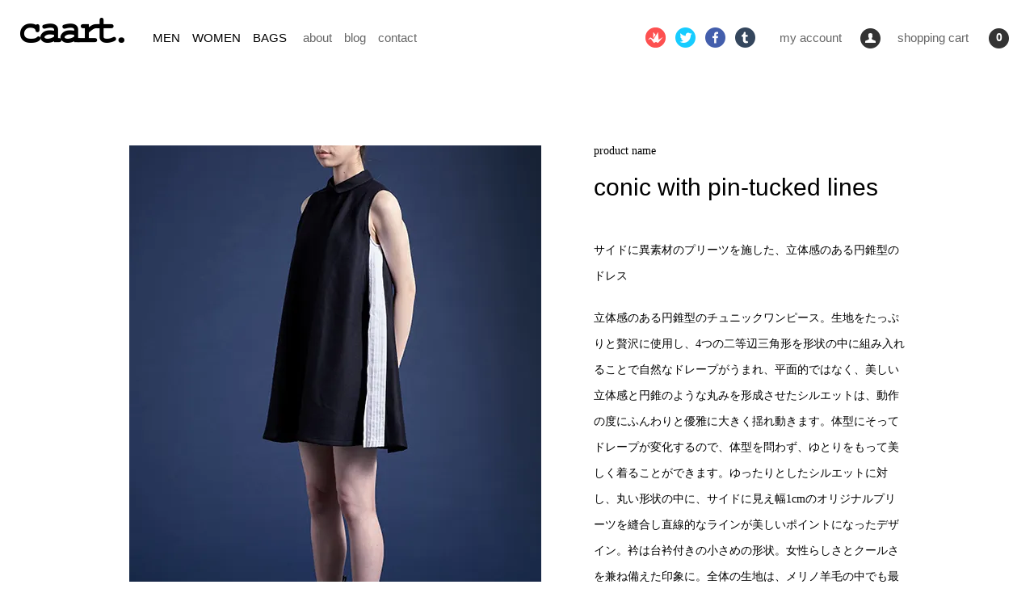

--- FILE ---
content_type: text/html; charset=EUC-JP
request_url: http://caart.org/?pid=108063474
body_size: 7531
content:
<!DOCTYPE html PUBLIC "-//W3C//DTD XHTML 1.0 Transitional//EN" "http://www.w3.org/TR/xhtml1/DTD/xhtml1-transitional.dtd">
<html xmlns:og="http://ogp.me/ns#" xmlns:fb="http://www.facebook.com/2008/fbml" xmlns:mixi="http://mixi-platform.com/ns#" xmlns="http://www.w3.org/1999/xhtml" xml:lang="ja" lang="ja" dir="ltr">
<head>
<meta http-equiv="content-type" content="text/html; charset=euc-jp" />
<meta http-equiv="X-UA-Compatible" content="IE=edge,chrome=1" />
<title>conic with pin-tucked lines - caart</title>
<meta name="Keywords" content="conic with pin-tucked lines,caart." />
<meta name="Description" content="caart. - 2017 FALL / WINTER" />
<meta name="Author" content="" />
<meta name="Copyright" content="" />
<meta http-equiv="content-style-type" content="text/css" />
<meta http-equiv="content-script-type" content="text/javascript" />
<link rel="stylesheet" href="http://caart.org/css/framework/colormekit.css" type="text/css" />
<link rel="stylesheet" href="http://caart.org/css/framework/colormekit-responsive.css" type="text/css" />
<link rel="stylesheet" href="https://img11.shop-pro.jp/PA01294/386/css/9/index.css?cmsp_timestamp=20260101145308" type="text/css" />

<link rel="alternate" type="application/rss+xml" title="rss" href="http://caart.org/?mode=rss" />
<script type="text/javascript" src="//ajax.googleapis.com/ajax/libs/jquery/1.7.2/jquery.min.js" ></script>
<meta property="og:title" content="conic with pin-tucked lines - caart" />
<meta property="og:description" content="caart. - 2017 FALL / WINTER" />
<meta property="og:url" content="http://caart.org?pid=108063474" />
<meta property="og:site_name" content="caart" />
<meta property="og:image" content="https://img11.shop-pro.jp/PA01294/386/product/108063474.jpg?cmsp_timestamp=20161003010830"/>
<meta property="og:type" content="product" />
<meta property="product:price:amount" content="35200" />
<meta property="product:price:currency" content="JPY" />
<meta property="product:product_link" content="http://caart.org?pid=108063474" />
<meta charset="utf-8"/>
<meta name="description" content="caart. - 2017 FALL / WINTERr"/>
<meta property="og:title" content="caart."/>
<meta property="og:type" content="website">
<meta property="og:url" content="http://caart.org/">
<meta property="og:description" content="caart. - 2017 FALL / WINTER"/>
<meta property="og:image" content="http://img11.shop-pro.jp/PA01294/386/etc/ogimage.jpg"/>
<meta name="viewport" content="width=device-width; initial-scale=1.0; maximum-scale=1.0; user-scalable=0;">


<script src="http://ajax.googleapis.com/ajax/libs/jquery/1/jquery.min.js"></script>
<script src="http://cdnjs.cloudflare.com/ajax/libs/jquery-easing/1.3/jquery.easing.min.js"></script>
<script src="http://netdna.bootstrapcdn.com/bootstrap/3.2.0/js/bootstrap.min.js"></script>


<link rel="stylesheet" href="https://file001.shop-pro.jp/PA01294/386/main_161003.css">
<!-- <script src="http://file001.shop-pro.jp/PA01294/386/main_2016aw.js"></script> -->

<script src="https://file001.shop-pro.jp/PA01294/386/jquery.touchwipe.min.js"></script>

<!--[if lt IE 9]>
<script src="https://oss.maxcdn.com/html5shiv/3.7.2/html5shiv.min.js"></script>
<script src="https://oss.maxcdn.com/respond/1.4.2/respond.min.js"></script>
<![endif]-->

<script>
  var Colorme = {"page":"product","shop":{"account_id":"PA01294386","title":"caart"},"basket":{"total_price":0,"items":[]},"customer":{"id":null},"inventory_control":"option","product":{"shop_uid":"PA01294386","id":108063474,"name":"conic with pin-tucked lines","model_number":"OP-005","stock_num":2,"sales_price":32000,"sales_price_including_tax":35200,"variants":[{"id":1,"option1_value":"navy","option2_value":"F","title":"navy\u3000\u00d7\u3000F","model_number":"OP-005","stock_num":2,"option_price":32000,"option_price_including_tax":35200,"option_members_price":32000,"option_members_price_including_tax":35200}],"category":{"id_big":1823180,"id_small":0},"groups":[{"id":1372674}],"members_price":32000,"members_price_including_tax":35200}};

  (function() {
    function insertScriptTags() {
      var scriptTagDetails = [];
      var entry = document.getElementsByTagName('script')[0];

      scriptTagDetails.forEach(function(tagDetail) {
        var script = document.createElement('script');

        script.type = 'text/javascript';
        script.src = tagDetail.src;
        script.async = true;

        if( tagDetail.integrity ) {
          script.integrity = tagDetail.integrity;
          script.setAttribute('crossorigin', 'anonymous');
        }

        entry.parentNode.insertBefore(script, entry);
      })
    }

    window.addEventListener('load', insertScriptTags, false);
  })();
</script>
<script async src="https://zen.one/analytics.js"></script>
</head>
<body>
<meta name="colorme-acc-payload" content="?st=1&pt=10029&ut=108063474&at=PA01294386&v=20260122092904&re=&cn=1a9ed19a47c0a4f280c9e2fda9010ff8" width="1" height="1" alt="" /><script>!function(){"use strict";Array.prototype.slice.call(document.getElementsByTagName("script")).filter((function(t){return t.src&&t.src.match(new RegExp("dist/acc-track.js$"))})).forEach((function(t){return document.body.removeChild(t)})),function t(c){var r=arguments.length>1&&void 0!==arguments[1]?arguments[1]:0;if(!(r>=c.length)){var e=document.createElement("script");e.onerror=function(){return t(c,r+1)},e.src="https://"+c[r]+"/dist/acc-track.js?rev=3",document.body.appendChild(e)}}(["acclog001.shop-pro.jp","acclog002.shop-pro.jp"])}();</script><script type="text/javascript">
	var time = new Date().getTime();
	var css = document.createElement('link');
	css.setAttribute("rel", "stylesheet");
	css.setAttribute("href", 'http://file001.shop-pro.jp/PA01294/386/main_170515.css?'+time);
	document.getElementsByTagName("head")[0].appendChild(css);
</script>
<div id="wrapper">
			<div id="header" class="limit-sm">
			<a class="header-logo" href="/"></a>
			<div class="header-navis-left hidden-xs">
				<ul>
										<li><a class="products" href="http://caart.org/?mode=grp&gid=1372673">MEN</a></li>
										<li><a class="products" href="http://caart.org/?mode=grp&gid=1372674">WOMEN</a></li>
										<li><a class="products" href="http://caart.org/?mode=grp&gid=1372675">BAGS</a></li>
																				<li><a class="about hidden-sm" href="http://caart.org/?mode=f1">about</a></li>
															<li><a class="blog hidden-sm" 	href="http://caart-news.tumblr.com/ " target="_blank">blog</a></li>
					<li><a class="contact hidden-sm" 	href="https://caart.shop-pro.jp/customer/inquiries/new">contact</a></li>
				</ul>
			</div>
			<div class="header-navis-right hidden-sm hidden-xs">
				<ul>
					<li>
						<a class="share-button share-or" href="http://origami.co/caart" target="_blank"></a>
						<a class="share-button share-tw" href="https://twitter.com/caart_hello" target="_blank"></a>
						<a class="share-button share-fb" href="https://www.facebook.com/caart.org" target="_blank"></a>
						<a class="share-button share-tumb" href="http://caart-news.tumblr.com/" target="_blank"></a>
					</li>
					<li><a class="my-account" href="http://caart.org/?mode=myaccount">my account<span class="icon-my-account"></span></a></li>
					
					<li><a class="view-cart" href="https://caart.shop-pro.jp/cart/proxy/basket?shop_id=PA01294386&shop_domain=caart.org">shopping cart<span class="count">0</span></a></li>
				</ul>
			</div>
			<div class="header-navis-xs visible-sm visible-xs">
				<div class="header-navis-btn header-navis-btn-dark"></div>
			</div>
		</div>
		<div class="header-navis-menu plus-header visible-sm visible-xs">
			<ul>
												<li><a class="visible-xs" href="http://caart.org/?mode=grp&gid=1372673">MEN</a></li>
								<li><a class="visible-xs" href="http://caart.org/?mode=grp&gid=1372674">WOMEN</a></li>
								<li><a class="visible-xs" href="http://caart.org/?mode=grp&gid=1372675">BAGS</a></li>
								<li class="separate"></li>
								<li><a class="about" href="http://caart.org/?mode=f1">about</a></li>
				 				 				<li><a class="blog" 	href="http://caart-news.tumblr.com/" target="_blank">blog</a></li>
				<li><a class="contact" 	href="https://caart.shop-pro.jp/customer/inquiries/new">contact</a></li>
				<li class="separate"></li>
				<li><a class="share-or-xs" href="http://origami.co/caart" target="_blank">origami</a></li>
				<li><a class="share-tw-xs" href="https://twitter.com/caart_hello" target="_blank">twitter</a></li>
				<li><a class="share-fb-xs" href="https://www.facebook.com/caart.org" target="_blank">facebook</a></li>
				<li><a class="share-tumb-xs" href="http://caart-news.tumblr.com/" target="_blank">tumblr</a></li>
				<li class="separate"></li>
				<li><a class="my-account" href="http://caart.org/?mode=myaccount">my account</a></li>
				<li><a class="view-cart" href="https://caart.shop-pro.jp/cart/proxy/basket?shop_id=PA01294386&shop_domain=caart.org">shopping cart</a></li>
			</ul>
		</div>
				<div id="container-fulid" class="min">
	<div class="detail-xs visible-sm visible-xs">
	<div class="product-slides">
		<ul>
												<li>
				<img src="https://img11.shop-pro.jp/PA01294/386/product/108063474_o1.jpg?cmsp_timestamp=20161003010830" />
			</li>
																		<li>
				<img src="https://img11.shop-pro.jp/PA01294/386/product/108063474_o2.jpg?cmsp_timestamp=20161003010830" />
			</li>
																		<li>
				<img src="https://img11.shop-pro.jp/PA01294/386/product/108063474_o3.jpg?cmsp_timestamp=20161003093149" />
			</li>
																		<li>
				<img src="https://img11.shop-pro.jp/PA01294/386/product/108063474_o4.jpg?cmsp_timestamp=20161003093149" />
			</li>
																		<li>
				<img src="https://img11.shop-pro.jp/PA01294/386/product/108063474_o5.jpg?cmsp_timestamp=20161003093251" />
			</li>
																		<li>
				<img src="https://img11.shop-pro.jp/PA01294/386/product/108063474_o6.jpg?cmsp_timestamp=20161003213729" />
			</li>
																		<li>
				<img src="https://img11.shop-pro.jp/PA01294/386/product/108063474_o7.jpg?cmsp_timestamp=20161003213729" />
			</li>
																																																																																																																																																																																																																																																																													</ul>
	</div>
	<div class="product-list">
		<ul>
													<li class="list"></li>
																			<li class="list"></li>
																			<li class="list"></li>
																			<li class="list"></li>
																			<li class="list"></li>
																			<li class="list"></li>
																			<li class="list"></li>
																																																																																																																																																																																																																																																																													</ul>
	</div>
	<div class="product-name">
		<p class="head">product name</p>
		<span class="name">conic with pin-tucked lines</span>
	</div>
		<div class="border-wrap">
		<span class="border"></span>
	</div>
	<div class="product-spec-simple">
		<span class="border"></span>
		
		
	</div>
	<form name="product_form" method="post" action="https://caart.shop-pro.jp/cart/proxy/basket/items/add">
		<!-- <div class="add-to-cart-simple">
		<input type="text" name="product_num" value="1" class="product-init-num" />
			<div class="cart-simple">
				<button class="cart-btn-simple" value="カートに入れる" type="submit"><div class="btn-wrap"><i class="icon-cart"></i><span>add to cart</span></div></button>
			</div>
		</div> -->
		<input type="hidden" name="user_hash" value="adcc30b3addc9668db93417bdf628ea8"><input type="hidden" name="members_hash" value="adcc30b3addc9668db93417bdf628ea8"><input type="hidden" name="shop_id" value="PA01294386"><input type="hidden" name="product_id" value="108063474"><input type="hidden" name="members_id" value=""><input type="hidden" name="back_url" value="http://caart.org/?pid=108063474"><input type="hidden" name="reference_token" value="896d0f1585c54008bce291c577286665"><input type="hidden" name="shop_domain" value="caart.org">
	</form>
	    <div class="description">
                <p>サイドに異素材のプリーツを施した、立体感のある円錐型のドレス</p>
<p>立体感のある円錐型のチュニックワンピース。生地をたっぷりと贅沢に使用し、4つの二等辺三角形を形状の中に組み入れることで自然なドレープがうまれ、平面的ではなく、美しい立体感と円錐のような丸みを形成させたシルエットは、動作の度にふんわりと優雅に大きく揺れ動きます。体型にそってドレープが変化するので、体型を問わず、ゆとりをもって美しく着ることができます。ゆったりとしたシルエットに対し、丸い形状の中に、サイドに見え幅1cmのオリジナルプリーツを縫合し直線的なラインが美しいポイントになったデザイン。衿は台衿付きの小さめの形状。女性らしさとクールさを兼ね備えた印象に。全体の生地は、メリノ羊毛の中でも最上質なボタニーウール。軽さ・柔らかさ・繊細な目面・光沢感が際立つ美しいハイグレードウール素材です。サイドのプリーツは、カジュアルな張り感と上品な美しさを兼ね備えた、オックスフォードより細番手のピンポイントオックスフォード生地を使用。上質なコットン素材は直線的なラインを際立たせています。衿の裏は、衿浮きをなるべく抑えられるよう、特殊加工を施したタイプライターコットン生地を使用し、細部まで丁寧に仕上げています。風に吹かれたとき、歩いたとき、ちょっとした仕草や動作の度にふわっとやわらかく揺れる、女性らしい優雅なシルエットの中に、ピリッとしたミニマルさを感じられる上品で贅沢なウールチュニックドレスに仕上げています。</p>



</div>
<table class="product-spec">
<tbody>
<tr>
<th>color</th>
<td>navy
</td>
</tr>
<tr>
<th>size</th>
<td>
<p>F</p>
<p>身丈86cm、肩幅 33cm、身幅 45cm、首周り（一周）40cm</p>

<p class="attention">model : 170cm<br/><br/>製品加工により若干の誤差が生じる場合がございますのでご了承ください。</p>

</td>
</tr>
<tr>
<th>material</th>
<td>
<p>all：wool 100%<br/>side line：cotton 100%</br> </p>
<p class="attention">本製品はやわらかな風合いと美しい外観を保つため、伸縮性のある特別な素材を使用しており、大変繊細な作りとなっております。素材の性質上、ご着用の際および、お洗濯・クリーニングの際は、品質表示・お取り扱いのご注意を充分にご確認の上ご使用ください。</p>
</td>
</tr>
                        <tr>
        <th>payment</th>
        <td><p>クレジットカード</p></td>
    </tr>
    </tbody>
    </table>

    <form name="product_form" method="post" action="https://caart.shop-pro.jp/cart/proxy/basket/items/add">
						<table class="option_table">
					<tbody>
										<tr>
							<th>color</th>
							<td>
								<select id="option1_sp" name="option1">
																																														<option label="navy 32,000円(税込35,200円)" value="74712049,0" selected>navy 32,000円(税込35,200円) 2</option>
																																											</td>
					</tr>
										<tr>
							<th>size</th>
							<td>
								<select id="option2_sp" name="option2">
																																														<option label="F" value="74712050,0" selected>F　</option>
																				
																																	</td>
					</tr>
										<script type="text/javascript">
						var OPTION_STOCK = [];
						var i = 0;
														// console.log('');

																// console.log('navy');
									if(!OPTION_STOCK[i]){OPTION_STOCK[i]=[]};
									OPTION_STOCK[i].push(2);
									// OPTION_STOCK.push();
								i++;
																// console.log('');
									if(!OPTION_STOCK[i]){OPTION_STOCK[i]=[]};
									OPTION_STOCK[i].push();
									// OPTION_STOCK.push();
								i++;
																// console.log('');
									if(!OPTION_STOCK[i]){OPTION_STOCK[i]=[]};
									OPTION_STOCK[i].push();
									// OPTION_STOCK.push();
								i++;
														i = 0;
						
						$(function($)
						{
							var $opt1 = $("#option1_sp").find("option");
							var $opt2 = $("#option2_sp").find("option");
							var opt1 = [];
							var opt2 = [];

							for (i=0; i<$opt1.length ; i++){opt1.push($($opt1[i]));}
							for (i=0; i<$opt2.length ; i++){opt2.push($($opt2[i]));}

							if($("#option1_sp")){
								$("#option1_sp").change(function(){
										onChangeSp();
									}
								);
							}

							if($("#option2_sp")){
								$("#option2_sp").change(function(){
										onChange();
									}
								);
							}
							onChangeSp();
						});
						var onChangeSp = function(){
							var elOpt1 = document.getElementById("option1_sp");
							var elOpt2 = document.getElementById("option2_sp");
							var s1 = elOpt1.options[ elOpt1.selectedIndex ];
							var s2 = elOpt2.options[ elOpt2.selectedIndex ];

							for(var i = 0; i<OPTION_STOCK[elOpt1.selectedIndex].length; i++)
							{
								// console.log(elOpt2.options[i].label(elOpt2.options[i].label+"在庫なし"));
								if(OPTION_STOCK[elOpt1.selectedIndex][i] == 0) {
									elOpt2.options[i].label = "";
									elOpt2.options[i].label=elOpt2.options[i].text+"- 在庫なし";
									$(elOpt2.options[i]).prop("disabled", true);
								}
								else{
									elOpt2.options[i].label = "";
									elOpt2.options[i].label=elOpt2.options[i].text;
									$(elOpt2.options[i]).prop("disabled", false);
								}
							}
						}
					</script>
					</tbody>
			</table>
				<div class="add-to-cart">
				<div class="input">
			<input type="text" name="product_num" value="1" class="product-init-num" />
		</div>
		<div class="cart">
			<button class="cart-btn" value="カートに入れる" type="submit"><div class="btn-wrap"><i class="icon-cart"></i><span>add to cart</span></div></button>
		</div>
				<input type="hidden" name="user_hash" value="adcc30b3addc9668db93417bdf628ea8"><input type="hidden" name="members_hash" value="adcc30b3addc9668db93417bdf628ea8"><input type="hidden" name="shop_id" value="PA01294386"><input type="hidden" name="product_id" value="108063474"><input type="hidden" name="members_id" value=""><input type="hidden" name="back_url" value="http://caart.org/?pid=108063474"><input type="hidden" name="reference_token" value="896d0f1585c54008bce291c577286665"><input type="hidden" name="shop_domain" value="caart.org">
	</div>
	</form>
	<div class="info">
		<ul>
			<li><a href="http://caart.org/?mode=sk#info">特定商取引法に基づく表記（返品等）</a></li>
			<li><a href="https://caart.shop-pro.jp/customer/inquiries/new">この商品について問い合わせる</a></li>
																																																																																																<li>
				<img class="size-info" src="https://img11.shop-pro.jp/PA01294/386/product/108063474_o8.jpg?cmsp_timestamp=20161003093149" />
			</li>
																																																																																																																																																																																																																																																																	</ul>

	</div>
	</div>
<div class="detail-left hidden-sm hidden-xs">
	<ul class="product-images">
										<li>
			<img src="https://img11.shop-pro.jp/PA01294/386/product/108063474_o1.jpg?cmsp_timestamp=20161003010830" />
		</li>
																<li>
			<img src="https://img11.shop-pro.jp/PA01294/386/product/108063474_o2.jpg?cmsp_timestamp=20161003010830" />
		</li>
																<li>
			<img src="https://img11.shop-pro.jp/PA01294/386/product/108063474_o3.jpg?cmsp_timestamp=20161003093149" />
		</li>
																<li>
			<img src="https://img11.shop-pro.jp/PA01294/386/product/108063474_o4.jpg?cmsp_timestamp=20161003093149" />
		</li>
																<li>
			<img src="https://img11.shop-pro.jp/PA01294/386/product/108063474_o5.jpg?cmsp_timestamp=20161003093251" />
		</li>
																<li>
			<img src="https://img11.shop-pro.jp/PA01294/386/product/108063474_o6.jpg?cmsp_timestamp=20161003213729" />
		</li>
																<li>
			<img src="https://img11.shop-pro.jp/PA01294/386/product/108063474_o7.jpg?cmsp_timestamp=20161003213729" />
		</li>
																																																																																																																																																																																																																																																																											</ul>
</div>
<div class="detail-right hidden-sm hidden-xs">
	<div class="product-name">
		<p class="head">product name</p>
		<span class="name">conic with pin-tucked lines</span>
	</div>
	<div class="description">
				<p>サイドに異素材のプリーツを施した、立体感のある円錐型のドレス</p>
<p>立体感のある円錐型のチュニックワンピース。生地をたっぷりと贅沢に使用し、4つの二等辺三角形を形状の中に組み入れることで自然なドレープがうまれ、平面的ではなく、美しい立体感と円錐のような丸みを形成させたシルエットは、動作の度にふんわりと優雅に大きく揺れ動きます。体型にそってドレープが変化するので、体型を問わず、ゆとりをもって美しく着ることができます。ゆったりとしたシルエットに対し、丸い形状の中に、サイドに見え幅1cmのオリジナルプリーツを縫合し直線的なラインが美しいポイントになったデザイン。衿は台衿付きの小さめの形状。女性らしさとクールさを兼ね備えた印象に。全体の生地は、メリノ羊毛の中でも最上質なボタニーウール。軽さ・柔らかさ・繊細な目面・光沢感が際立つ美しいハイグレードウール素材です。サイドのプリーツは、カジュアルな張り感と上品な美しさを兼ね備えた、オックスフォードより細番手のピンポイントオックスフォード生地を使用。上質なコットン素材は直線的なラインを際立たせています。衿の裏は、衿浮きをなるべく抑えられるよう、特殊加工を施したタイプライターコットン生地を使用し、細部まで丁寧に仕上げています。風に吹かれたとき、歩いたとき、ちょっとした仕草や動作の度にふわっとやわらかく揺れる、女性らしい優雅なシルエットの中に、ピリッとしたミニマルさを感じられる上品で贅沢なウールチュニックドレスに仕上げています。</p>



</div>
<table class="product-spec">
<tbody>
<tr>
<th>color</th>
<td>navy
</td>
</tr>
<tr>
<th>size</th>
<td>
<p>F</p>
<p>身丈86cm、肩幅 33cm、身幅 45cm、首周り（一周）40cm</p>

<p class="attention">model : 170cm<br/><br/>製品加工により若干の誤差が生じる場合がございますのでご了承ください。</p>

</td>
</tr>
<tr>
<th>material</th>
<td>
<p>all：wool 100%<br/>side line：cotton 100%</br> </p>
<p class="attention">本製品はやわらかな風合いと美しい外観を保つため、伸縮性のある特別な素材を使用しており、大変繊細な作りとなっております。素材の性質上、ご着用の際および、お洗濯・クリーニングの際は、品質表示・お取り扱いのご注意を充分にご確認の上ご使用ください。</p>
</td>
</tr>
				            			<tr>
				<th>payment</th>
				<td><p>クレジットカード</p></td>
			</tr>
		</tbody>
	</table>

	<form name="product_form" method="post" action="https://caart.shop-pro.jp/cart/proxy/basket/items/add">
                <table class="option_table">
            <tbody>
						            <tr>
                <th>color</th>
								<td>
									<select id="option1_pc" name="option1">
																																																			<option label="navy 32,000円(税込35,200円)" value="74712049,0" selected>navy 32,000円(税込35,200円) 2</option>
																																																</td>
            </tr>
						            <tr>
                <th>size</th>
								<td>
									<select id="option2_pc" name="option2">
																																																			<option label="F" value="74712050,0" selected>F　</option>
																						
																																					</td>
            </tr>
												<script type="text/javascript">
							var OPTION_STOCK = [];
							var i = 0;
																// console.log('');

																		// console.log('navy');
										if(!OPTION_STOCK[i]){OPTION_STOCK[i]=[]};
										OPTION_STOCK[i].push(2);
										// OPTION_STOCK.push();
									i++;
																		// console.log('');
										if(!OPTION_STOCK[i]){OPTION_STOCK[i]=[]};
										OPTION_STOCK[i].push();
										// OPTION_STOCK.push();
									i++;
																		// console.log('');
										if(!OPTION_STOCK[i]){OPTION_STOCK[i]=[]};
										OPTION_STOCK[i].push();
										// OPTION_STOCK.push();
									i++;
																i = 0;
							
							$(function($)
							{
								var $opt1 = $("#option1_pc").find("option");
								var $opt2 = $("#option2_pc").find("option");
								var opt1 = [];
								var opt2 = [];

								for (i=0; i<$opt1.length ; i++){opt1.push($($opt1[i]));}
								for (i=0; i<$opt2.length ; i++){opt2.push($($opt2[i]));}

								if($("#option1_pc")){
									$("#option1_pc").change(function(){
											onChange();
										}
									);
								}

								if($("#option2_pc")){
									$("#option2_pc").change(function(){
											onChange();
										}
									);
								}
								onChange();
							});
							var onChange = function(){
								var elOpt1 = document.getElementById("option1_pc");
								var elOpt2 = document.getElementById("option2_pc");
								var s1 = elOpt1.options[ elOpt1.selectedIndex ];
								var s2 = elOpt2.options[ elOpt2.selectedIndex ];

								for(var i = 0; i<OPTION_STOCK[elOpt1.selectedIndex].length; i++)
								{
									// console.log(elOpt2.options[i].label(elOpt2.options[i].label+"在庫なし"));
									if(OPTION_STOCK[elOpt1.selectedIndex][i] == 0) {
										elOpt2.options[i].label = "";
										elOpt2.options[i].label = elOpt2.options[i].text+"- 在庫なし";
										$(elOpt2.options[i]).prop("disabled", true);
									}
									else{
										elOpt2.options[i].label = "";
										elOpt2.options[i].label=elOpt2.options[i].text;
										$(elOpt2.options[i]).prop("disabled", false);
									}
								}
							}
						</script>
            </tbody>
        </table>
        	<div class="add-to-cart">
				<div class="input">
			<input type="text" name="product_num" value="1" class="product-init-num" />
		</div>
		<div class="cart">
			<button class="cart-btn" type="submit"><div class="btn-wrap"><i class="icon-cart"></i><span>add to cart</span></div></button>
		</div>
		<input type="hidden" name="user_hash" value="adcc30b3addc9668db93417bdf628ea8"><input type="hidden" name="members_hash" value="adcc30b3addc9668db93417bdf628ea8"><input type="hidden" name="shop_id" value="PA01294386"><input type="hidden" name="product_id" value="108063474"><input type="hidden" name="members_id" value=""><input type="hidden" name="back_url" value="http://caart.org/?pid=108063474"><input type="hidden" name="reference_token" value="896d0f1585c54008bce291c577286665"><input type="hidden" name="shop_domain" value="caart.org">
			</div>
	</form>
	<div class="info">
		<ul>
			<li><a href="http://caart.org/?mode=sk#info">特定商取引法に基づく表記（返品等）</a></li>
			<li><a href="https://caart.shop-pro.jp/customer/inquiries/new">この商品について問い合わせる</a></li>
		</ul>
	</div>
																																																																																																<div class="size-info">
				<img src="https://img11.shop-pro.jp/PA01294/386/product/108063474_o8.jpg?cmsp_timestamp=20161003093149" />
			</div>
																																																																																																																																																																																																																																																																<div class="product-share">
		<div class="product-share-fb"></div>
		<div class="product-share-tw"><a href="https://twitter.com/share" class="twitter-share-button" data-url="http://caart.org/?pid=108063474" data-text="" data-lang="ja" >ツイート</a>
<script charset="utf-8">!function(d,s,id){var js,fjs=d.getElementsByTagName(s)[0],p=/^http:/.test(d.location)?'http':'https';if(!d.getElementById(id)){js=d.createElement(s);js.id=id;js.src=p+'://platform.twitter.com/widgets.js';fjs.parentNode.insertBefore(js,fjs);}}(document, 'script', 'twitter-wjs');</script></div>
	</div>
	</div>	</div>
	
		<div id="footer">
		<div class="footer-xs visible-xs">
			<span class="footer-logo"></span>
			<span class="copyright">copyright &#169; caart. all rights reserved.</span>
			<div class="list">
				<ul>
					<li><a href="/">ホーム</a></li>
															<li><a href="http://caart.org/?mode=f1">caart.について</a></li>
															<li><a href="https://caart.shop-pro.jp/customer/inquiries/new">お問い合わせ</a></li>
				</ul>
			</div>
			<div class="list">
				<ul>
					<li><a href="http://caart.org/?mode=sk#payment">お支払い方法について</a></li>
					<li><a href="http://caart.org/?mode=sk#delivery">配送方法・送料について</a></li>
					<li><a href="http://caart.org/?mode=sk#info">特定商取引法に基づく表記</a></li>
				</ul>
			</div>
			<div class="list">
				<ul>
					<li><a href="http://caart.org/?mode=myaccount">マイアカウント</a></li>
					<li><a href="https://caart.shop-pro.jp/cart/proxy/basket?shop_id=PA01294386&shop_domain=caart.org">カートを見る</a></li>
				</ul>
			</div>
			<div class="list">
				<ul>
					<li><a href="http://caart.org/?mode=privacy">プライバシーポリシー</a></li>
				</ul>
			</div>
		</div>
		<div class="footer-left hidden-xs">
			<span class="footer-logo"></span>
			<span class="copyright">copyright &#169; caart. all rights reserved.</span>
		</div>
		<div class="footer-right hidden-xs">
			<div class="list">
				<ul>
					<li><a href="/">ホーム</a></li>
															<li><a href="http://caart.org/?mode=f1">caart.について</a></li>
															<li><a href="https://caart.shop-pro.jp/customer/inquiries/new">お問い合わせ</a></li>
				</ul>
			</div>
			<div class="list">
				<ul>
					<li><a href="http://caart.org/?mode=sk#payment">お支払い方法について</a></li>
					<li><a href="http://caart.org/?mode=sk#delivery">配送方法・送料について</a></li>
					<li><a href="http://caart.org/?mode=sk#info">特定商取引法に基づく表記</a></li>
				</ul>
			</div>
			<div class="list">
				<ul>
					<li><a href="http://caart.org/?mode=myaccount">マイアカウント</a></li>
					<li><a href="https://caart.shop-pro.jp/cart/proxy/basket?shop_id=PA01294386&shop_domain=caart.org">カートを見る</a></li>
				</ul>
			</div>
			<div class="list">
				<ul>
					<li><a href="http://caart.org/?mode=privacy">プライバシーポリシー</a></li>
				</ul>
			</div>
		</div>
	</div>
	</div>
<script type="text/javascript">
	var time = new Date().getTime();
	var script = document.createElement('script');
	script.setAttribute("type", "text/javascript");
	script.setAttribute("src", 'http://file001.shop-pro.jp/PA01294/386/main_170515.js?'+time);
	document.getElementsByTagName("head")[0].appendChild(script);
</script><script type="text/javascript" src="http://caart.org/js/cart.js" ></script>
<script type="text/javascript" src="http://caart.org/js/async_cart_in.js" ></script>
<script type="text/javascript" src="http://caart.org/js/product_stock.js" ></script>
<script type="text/javascript" src="http://caart.org/js/js.cookie.js" ></script>
<script type="text/javascript" src="http://caart.org/js/favorite_button.js" ></script>
</body></html>

--- FILE ---
content_type: text/css
request_url: https://file001.shop-pro.jp/PA01294/386/main_161003.css
body_size: 22843
content:
/*!
 * Bootstrap v3.2.0 (http://getbootstrap.com)
 * Copyright 2011-2014 Twitter, Inc.
 * Licensed under MIT (https://github.com/twbs/bootstrap/blob/master/LICENSE)
 *//*! normalize.css v3.0.1 | MIT License | git.io/normalize */html{font-family:sans-serif;-webkit-text-size-adjust:100%;-ms-text-size-adjust:100%}body{margin:0}article,aside,details,figcaption,figure,footer,header,hgroup,main,nav,section,summary{display:block}audio,canvas,progress,video{display:inline-block;vertical-align:baseline}audio:not([controls]){display:none;height:0}[hidden],template{display:none}a{background:0 0}a:active,a:hover{outline:0}abbr[title]{border-bottom:1px dotted}b,strong{font-weight:700}dfn{font-style:italic}h1{margin:.67em 0;font-size:2em}mark{color:#000;background:#ff0}small{font-size:80%}sub,sup{position:relative;font-size:75%;line-height:0;vertical-align:baseline}sup{top:-.5em}sub{bottom:-.25em}img{border:0}svg:not(:root){overflow:hidden}figure{margin:1em 40px}hr{height:0;-webkit-box-sizing:content-box;-moz-box-sizing:content-box;box-sizing:content-box}pre{overflow:auto}code,kbd,pre,samp{font-family:monospace,monospace;font-size:1em}button,input,optgroup,select,textarea{margin:0;font:inherit;color:inherit}button{overflow:visible}button,select{text-transform:none}button,html input[type=button],input[type=reset],input[type=submit]{-webkit-appearance:button;cursor:pointer}button[disabled],html input[disabled]{cursor:default}button::-moz-focus-inner,input::-moz-focus-inner{padding:0;border:0}input{line-height:normal}input[type=checkbox],input[type=radio]{-webkit-box-sizing:border-box;-moz-box-sizing:border-box;box-sizing:border-box;padding:0}input[type=number]::-webkit-inner-spin-button,input[type=number]::-webkit-outer-spin-button{height:auto}input[type=search]{-webkit-box-sizing:content-box;-moz-box-sizing:content-box;box-sizing:content-box;-webkit-appearance:textfield}input[type=search]::-webkit-search-cancel-button,input[type=search]::-webkit-search-decoration{-webkit-appearance:none}fieldset{padding:.35em .625em .75em;margin:0 2px;border:1px solid silver}legend{padding:0;border:0}textarea{overflow:auto}optgroup{font-weight:700}table{border-spacing:0;border-collapse:collapse}td,th{padding:0}@media print{*{color:#000 !important;text-shadow:none !important;background:transparent !important;-webkit-box-shadow:none !important;box-shadow:none !important}a,a:visited{text-decoration:underline}a[href]:after{content:" (" attr(href) ")"}abbr[title]:after{content:" (" attr(title) ")"}a[href^="javascript:"]:after,a[href^="#"]:after{content:""}pre,blockquote{border:1px solid #999;page-break-inside:avoid}thead{display:table-header-group}tr,img{page-break-inside:avoid}img{max-width:100% !important}p,h2,h3{orphans:3;widows:3}h2,h3{page-break-after:avoid}select{background:#fff !important}.navbar{display:none}.table td,.table th{background-color:#fff !important}.btn>.caret,.dropup>.btn>.caret{border-top-color:#000 !important}.label{border:1px solid #000}.table{border-collapse:collapse !important}.table-bordered th,.table-bordered td{border:1px solid #ddd !important}}@font-face{font-family:'Glyphicons Halflings';src:url(../fonts/glyphicons-halflings-regular.eot);src:url(../fonts/glyphicons-halflings-regular.eot?#iefix) format("embedded-opentype"),url(../fonts/glyphicons-halflings-regular.woff) format("woff"),url(../fonts/glyphicons-halflings-regular.ttf) format("truetype"),url(../fonts/glyphicons-halflings-regular.svg#glyphicons_halflingsregular) format("svg")}.glyphicon{position:relative;top:1px;display:inline-block;font-family:'Glyphicons Halflings';font-style:normal;font-weight:400;line-height:1;-webkit-font-smoothing:antialiased;-moz-osx-font-smoothing:grayscale}.glyphicon-asterisk:before{content:"\2a"}.glyphicon-plus:before{content:"\2b"}.glyphicon-euro:before{content:"\20ac"}.glyphicon-minus:before{content:"\2212"}.glyphicon-cloud:before{content:"\2601"}.glyphicon-envelope:before{content:"\2709"}.glyphicon-pencil:before{content:"\270f"}.glyphicon-glass:before{content:"\e001"}.glyphicon-music:before{content:"\e002"}.glyphicon-search:before{content:"\e003"}.glyphicon-heart:before{content:"\e005"}.glyphicon-star:before{content:"\e006"}.glyphicon-star-empty:before{content:"\e007"}.glyphicon-user:before{content:"\e008"}.glyphicon-film:before{content:"\e009"}.glyphicon-th-large:before{content:"\e010"}.glyphicon-th:before{content:"\e011"}.glyphicon-th-list:before{content:"\e012"}.glyphicon-ok:before{content:"\e013"}.glyphicon-remove:before{content:"\e014"}.glyphicon-zoom-in:before{content:"\e015"}.glyphicon-zoom-out:before{content:"\e016"}.glyphicon-off:before{content:"\e017"}.glyphicon-signal:before{content:"\e018"}.glyphicon-cog:before{content:"\e019"}.glyphicon-trash:before{content:"\e020"}.glyphicon-home:before{content:"\e021"}.glyphicon-file:before{content:"\e022"}.glyphicon-time:before{content:"\e023"}.glyphicon-road:before{content:"\e024"}.glyphicon-download-alt:before{content:"\e025"}.glyphicon-download:before{content:"\e026"}.glyphicon-upload:before{content:"\e027"}.glyphicon-inbox:before{content:"\e028"}.glyphicon-play-circle:before{content:"\e029"}.glyphicon-repeat:before{content:"\e030"}.glyphicon-refresh:before{content:"\e031"}.glyphicon-list-alt:before{content:"\e032"}.glyphicon-lock:before{content:"\e033"}.glyphicon-flag:before{content:"\e034"}.glyphicon-headphones:before{content:"\e035"}.glyphicon-volume-off:before{content:"\e036"}.glyphicon-volume-down:before{content:"\e037"}.glyphicon-volume-up:before{content:"\e038"}.glyphicon-qrcode:before{content:"\e039"}.glyphicon-barcode:before{content:"\e040"}.glyphicon-tag:before{content:"\e041"}.glyphicon-tags:before{content:"\e042"}.glyphicon-book:before{content:"\e043"}.glyphicon-bookmark:before{content:"\e044"}.glyphicon-print:before{content:"\e045"}.glyphicon-camera:before{content:"\e046"}.glyphicon-font:before{content:"\e047"}.glyphicon-bold:before{content:"\e048"}.glyphicon-italic:before{content:"\e049"}.glyphicon-text-height:before{content:"\e050"}.glyphicon-text-width:before{content:"\e051"}.glyphicon-align-left:before{content:"\e052"}.glyphicon-align-center:before{content:"\e053"}.glyphicon-align-right:before{content:"\e054"}.glyphicon-align-justify:before{content:"\e055"}.glyphicon-list:before{content:"\e056"}.glyphicon-indent-left:before{content:"\e057"}.glyphicon-indent-right:before{content:"\e058"}.glyphicon-facetime-video:before{content:"\e059"}.glyphicon-picture:before{content:"\e060"}.glyphicon-map-marker:before{content:"\e062"}.glyphicon-adjust:before{content:"\e063"}.glyphicon-tint:before{content:"\e064"}.glyphicon-edit:before{content:"\e065"}.glyphicon-share:before{content:"\e066"}.glyphicon-check:before{content:"\e067"}.glyphicon-move:before{content:"\e068"}.glyphicon-step-backward:before{content:"\e069"}.glyphicon-fast-backward:before{content:"\e070"}.glyphicon-backward:before{content:"\e071"}.glyphicon-play:before{content:"\e072"}.glyphicon-pause:before{content:"\e073"}.glyphicon-stop:before{content:"\e074"}.glyphicon-forward:before{content:"\e075"}.glyphicon-fast-forward:before{content:"\e076"}.glyphicon-step-forward:before{content:"\e077"}.glyphicon-eject:before{content:"\e078"}.glyphicon-chevron-left:before{content:"\e079"}.glyphicon-chevron-right:before{content:"\e080"}.glyphicon-plus-sign:before{content:"\e081"}.glyphicon-minus-sign:before{content:"\e082"}.glyphicon-remove-sign:before{content:"\e083"}.glyphicon-ok-sign:before{content:"\e084"}.glyphicon-question-sign:before{content:"\e085"}.glyphicon-info-sign:before{content:"\e086"}.glyphicon-screenshot:before{content:"\e087"}.glyphicon-remove-circle:before{content:"\e088"}.glyphicon-ok-circle:before{content:"\e089"}.glyphicon-ban-circle:before{content:"\e090"}.glyphicon-arrow-left:before{content:"\e091"}.glyphicon-arrow-right:before{content:"\e092"}.glyphicon-arrow-up:before{content:"\e093"}.glyphicon-arrow-down:before{content:"\e094"}.glyphicon-share-alt:before{content:"\e095"}.glyphicon-resize-full:before{content:"\e096"}.glyphicon-resize-small:before{content:"\e097"}.glyphicon-exclamation-sign:before{content:"\e101"}.glyphicon-gift:before{content:"\e102"}.glyphicon-leaf:before{content:"\e103"}.glyphicon-fire:before{content:"\e104"}.glyphicon-eye-open:before{content:"\e105"}.glyphicon-eye-close:before{content:"\e106"}.glyphicon-warning-sign:before{content:"\e107"}.glyphicon-plane:before{content:"\e108"}.glyphicon-calendar:before{content:"\e109"}.glyphicon-random:before{content:"\e110"}.glyphicon-comment:before{content:"\e111"}.glyphicon-magnet:before{content:"\e112"}.glyphicon-chevron-up:before{content:"\e113"}.glyphicon-chevron-down:before{content:"\e114"}.glyphicon-retweet:before{content:"\e115"}.glyphicon-shopping-cart:before{content:"\e116"}.glyphicon-folder-close:before{content:"\e117"}.glyphicon-folder-open:before{content:"\e118"}.glyphicon-resize-vertical:before{content:"\e119"}.glyphicon-resize-horizontal:before{content:"\e120"}.glyphicon-hdd:before{content:"\e121"}.glyphicon-bullhorn:before{content:"\e122"}.glyphicon-bell:before{content:"\e123"}.glyphicon-certificate:before{content:"\e124"}.glyphicon-thumbs-up:before{content:"\e125"}.glyphicon-thumbs-down:before{content:"\e126"}.glyphicon-hand-right:before{content:"\e127"}.glyphicon-hand-left:before{content:"\e128"}.glyphicon-hand-up:before{content:"\e129"}.glyphicon-hand-down:before{content:"\e130"}.glyphicon-circle-arrow-right:before{content:"\e131"}.glyphicon-circle-arrow-left:before{content:"\e132"}.glyphicon-circle-arrow-up:before{content:"\e133"}.glyphicon-circle-arrow-down:before{content:"\e134"}.glyphicon-globe:before{content:"\e135"}.glyphicon-wrench:before{content:"\e136"}.glyphicon-tasks:before{content:"\e137"}.glyphicon-filter:before{content:"\e138"}.glyphicon-briefcase:before{content:"\e139"}.glyphicon-fullscreen:before{content:"\e140"}.glyphicon-dashboard:before{content:"\e141"}.glyphicon-paperclip:before{content:"\e142"}.glyphicon-heart-empty:before{content:"\e143"}.glyphicon-link:before{content:"\e144"}.glyphicon-phone:before{content:"\e145"}.glyphicon-pushpin:before{content:"\e146"}.glyphicon-usd:before{content:"\e148"}.glyphicon-gbp:before{content:"\e149"}.glyphicon-sort:before{content:"\e150"}.glyphicon-sort-by-alphabet:before{content:"\e151"}.glyphicon-sort-by-alphabet-alt:before{content:"\e152"}.glyphicon-sort-by-order:before{content:"\e153"}.glyphicon-sort-by-order-alt:before{content:"\e154"}.glyphicon-sort-by-attributes:before{content:"\e155"}.glyphicon-sort-by-attributes-alt:before{content:"\e156"}.glyphicon-unchecked:before{content:"\e157"}.glyphicon-expand:before{content:"\e158"}.glyphicon-collapse-down:before{content:"\e159"}.glyphicon-collapse-up:before{content:"\e160"}.glyphicon-log-in:before{content:"\e161"}.glyphicon-flash:before{content:"\e162"}.glyphicon-log-out:before{content:"\e163"}.glyphicon-new-window:before{content:"\e164"}.glyphicon-record:before{content:"\e165"}.glyphicon-save:before{content:"\e166"}.glyphicon-open:before{content:"\e167"}.glyphicon-saved:before{content:"\e168"}.glyphicon-import:before{content:"\e169"}.glyphicon-export:before{content:"\e170"}.glyphicon-send:before{content:"\e171"}.glyphicon-floppy-disk:before{content:"\e172"}.glyphicon-floppy-saved:before{content:"\e173"}.glyphicon-floppy-remove:before{content:"\e174"}.glyphicon-floppy-save:before{content:"\e175"}.glyphicon-floppy-open:before{content:"\e176"}.glyphicon-credit-card:before{content:"\e177"}.glyphicon-transfer:before{content:"\e178"}.glyphicon-cutlery:before{content:"\e179"}.glyphicon-header:before{content:"\e180"}.glyphicon-compressed:before{content:"\e181"}.glyphicon-earphone:before{content:"\e182"}.glyphicon-phone-alt:before{content:"\e183"}.glyphicon-tower:before{content:"\e184"}.glyphicon-stats:before{content:"\e185"}.glyphicon-sd-video:before{content:"\e186"}.glyphicon-hd-video:before{content:"\e187"}.glyphicon-subtitles:before{content:"\e188"}.glyphicon-sound-stereo:before{content:"\e189"}.glyphicon-sound-dolby:before{content:"\e190"}.glyphicon-sound-5-1:before{content:"\e191"}.glyphicon-sound-6-1:before{content:"\e192"}.glyphicon-sound-7-1:before{content:"\e193"}.glyphicon-copyright-mark:before{content:"\e194"}.glyphicon-registration-mark:before{content:"\e195"}.glyphicon-cloud-download:before{content:"\e197"}.glyphicon-cloud-upload:before{content:"\e198"}.glyphicon-tree-conifer:before{content:"\e199"}.glyphicon-tree-deciduous:before{content:"\e200"}*{-webkit-box-sizing:border-box;-moz-box-sizing:border-box;box-sizing:border-box}:before,:after{-webkit-box-sizing:border-box;-moz-box-sizing:border-box;box-sizing:border-box}html{font-size:10px;-webkit-tap-highlight-color:transparent}body{font-family:"Helvetica Neue",Helvetica,Arial,sans-serif;font-size:14px;line-height:1.42857143;color:#333;background-color:#fff}input,button,select,textarea{font-family:inherit;font-size:inherit;line-height:inherit}a{color:#428bca;text-decoration:none}a:hover,a:focus{color:#2a6496;text-decoration:underline}a:focus{outline:thin dotted;outline:5px auto -webkit-focus-ring-color;outline-offset:-2px}figure{margin:0}img{vertical-align:middle}.img-responsive,.thumbnail>img,.thumbnail a>img,.carousel-inner>.item>img,.carousel-inner>.item>a>img{display:block;width:100% \9;max-width:100%;height:auto}.img-rounded{border-radius:6px}.img-thumbnail{display:inline-block;width:100% \9;max-width:100%;height:auto;padding:4px;line-height:1.42857143;background-color:#fff;border:1px solid #ddd;border-radius:4px;-webkit-transition:all .2s ease-in-out;-o-transition:all .2s ease-in-out;transition:all .2s ease-in-out}.img-circle{border-radius:50%}hr{margin-top:20px;margin-bottom:20px;border:0;border-top:1px solid #eee}.sr-only{position:absolute;width:1px;height:1px;padding:0;margin:-1px;overflow:hidden;clip:rect(0, 0, 0, 0);border:0}.sr-only-focusable:active,.sr-only-focusable:focus{position:static;width:auto;height:auto;margin:0;overflow:visible;clip:auto}h1,h2,h3,h4,h5,h6,.h1,.h2,.h3,.h4,.h5,.h6{font-family:inherit;font-weight:500;line-height:1.1;color:inherit}h1 small,h2 small,h3 small,h4 small,h5 small,h6 small,.h1 small,.h2 small,.h3 small,.h4 small,.h5 small,.h6 small,h1 .small,h2 .small,h3 .small,h4 .small,h5 .small,h6 .small,.h1 .small,.h2 .small,.h3 .small,.h4 .small,.h5 .small,.h6 .small{font-weight:400;line-height:1;color:#777}h1,.h1,h2,.h2,h3,.h3{margin-top:20px;margin-bottom:10px}h1 small,.h1 small,h2 small,.h2 small,h3 small,.h3 small,h1 .small,.h1 .small,h2 .small,.h2 .small,h3 .small,.h3 .small{font-size:65%}h4,.h4,h5,.h5,h6,.h6{margin-top:10px;margin-bottom:10px}h4 small,.h4 small,h5 small,.h5 small,h6 small,.h6 small,h4 .small,.h4 .small,h5 .small,.h5 .small,h6 .small,.h6 .small{font-size:75%}h1,.h1{font-size:36px}h2,.h2{font-size:30px}h3,.h3{font-size:24px}h4,.h4{font-size:18px}h5,.h5{font-size:14px}h6,.h6{font-size:12px}p{margin:0 0 10px}.lead{margin-bottom:20px;font-size:16px;font-weight:300;line-height:1.4}@media (min-width: 769px){.lead{font-size:21px}}small,.small{font-size:85%}cite{font-style:normal}mark,.mark{padding:.2em;background-color:#fcf8e3}.text-left{text-align:left}.text-right{text-align:right}.text-center{text-align:center}.text-justify{text-align:justify}.text-nowrap{white-space:nowrap}.text-lowercase{text-transform:lowercase}.text-uppercase{text-transform:uppercase}.text-capitalize{text-transform:capitalize}.text-muted{color:#777}.text-primary{color:#428bca}a.text-primary:hover{color:#3071a9}.text-success{color:#3c763d}a.text-success:hover{color:#2b542c}.text-info{color:#31708f}a.text-info:hover{color:#245269}.text-warning{color:#8a6d3b}a.text-warning:hover{color:#66512c}.text-danger{color:#a94442}a.text-danger:hover{color:#843534}.bg-primary{color:#fff;background-color:#428bca}a.bg-primary:hover{background-color:#3071a9}.bg-success{background-color:#dff0d8}a.bg-success:hover{background-color:#c1e2b3}.bg-info{background-color:#d9edf7}a.bg-info:hover{background-color:#afd9ee}.bg-warning{background-color:#fcf8e3}a.bg-warning:hover{background-color:#f7ecb5}.bg-danger{background-color:#f2dede}a.bg-danger:hover{background-color:#e4b9b9}.page-header{padding-bottom:9px;margin:40px 0 20px;border-bottom:1px solid #eee}ul,ol{margin-top:0;margin-bottom:10px}ul ul,ol ul,ul ol,ol ol{margin-bottom:0}.list-unstyled{padding-left:0;list-style:none}.list-inline{padding-left:0;margin-left:-5px;list-style:none}.list-inline>li{display:inline-block;padding-right:5px;padding-left:5px}dl{margin-top:0;margin-bottom:20px}dt,dd{line-height:1.42857143}dt{font-weight:700}dd{margin-left:0}@media (min-width: 769px){.dl-horizontal dt{float:left;width:160px;overflow:hidden;clear:left;text-align:right;text-overflow:ellipsis;white-space:nowrap}.dl-horizontal dd{margin-left:180px}}abbr[title],abbr[data-original-title]{cursor:help;border-bottom:1px dotted #777}.initialism{font-size:90%;text-transform:uppercase}blockquote{padding:10px 20px;margin:0 0 20px;font-size:17.5px;border-left:5px solid #eee}blockquote p:last-child,blockquote ul:last-child,blockquote ol:last-child{margin-bottom:0}blockquote footer,blockquote small,blockquote .small{display:block;font-size:80%;line-height:1.42857143;color:#777}blockquote footer:before,blockquote small:before,blockquote .small:before{content:'\2014 \00A0'}.blockquote-reverse,blockquote.pull-right{padding-right:15px;padding-left:0;text-align:right;border-right:5px solid #eee;border-left:0}.blockquote-reverse footer:before,blockquote.pull-right footer:before,.blockquote-reverse small:before,blockquote.pull-right small:before,.blockquote-reverse .small:before,blockquote.pull-right .small:before{content:''}.blockquote-reverse footer:after,blockquote.pull-right footer:after,.blockquote-reverse small:after,blockquote.pull-right small:after,.blockquote-reverse .small:after,blockquote.pull-right .small:after{content:'\00A0 \2014'}blockquote:before,blockquote:after{content:""}address{margin-bottom:20px;font-style:normal;line-height:1.42857143}code,kbd,pre,samp{font-family:Menlo,Monaco,Consolas,"Courier New",monospace}code{padding:2px 4px;font-size:90%;color:#c7254e;background-color:#f9f2f4;border-radius:4px}kbd{padding:2px 4px;font-size:90%;color:#fff;background-color:#333;border-radius:3px;-webkit-box-shadow:inset 0 -1px 0 rgba(0,0,0,0.25);box-shadow:inset 0 -1px 0 rgba(0,0,0,0.25)}kbd kbd{padding:0;font-size:100%;-webkit-box-shadow:none;box-shadow:none}pre{display:block;padding:9.5px;margin:0 0 10px;font-size:13px;line-height:1.42857143;color:#333;word-break:break-all;word-wrap:break-word;background-color:#f5f5f5;border:1px solid #ccc;border-radius:4px}pre code{padding:0;font-size:inherit;color:inherit;white-space:pre-wrap;background-color:transparent;border-radius:0}.pre-scrollable{max-height:340px;overflow-y:scroll}.container{padding-right:15px;padding-left:15px;margin-right:auto;margin-left:auto}@media (min-width: 769px){.container{width:750px}}@media (min-width: 1000px){.container{width:970px}}@media (min-width: 1200px){.container{width:1170px}}.container-fluid{padding-right:15px;padding-left:15px;margin-right:auto;margin-left:auto}.row{margin-right:-15px;margin-left:-15px}.col-xs-1,.col-sm-1,.col-md-1,.col-lg-1,.col-xs-2,.col-sm-2,.col-md-2,.col-lg-2,.col-xs-3,.col-sm-3,.col-md-3,.col-lg-3,.col-xs-4,.col-sm-4,.col-md-4,.col-lg-4,.col-xs-5,.col-sm-5,.col-md-5,.col-lg-5,.col-xs-6,.col-sm-6,.col-md-6,.col-lg-6,.col-xs-7,.col-sm-7,.col-md-7,.col-lg-7,.col-xs-8,.col-sm-8,.col-md-8,.col-lg-8,.col-xs-9,.col-sm-9,.col-md-9,.col-lg-9,.col-xs-10,.col-sm-10,.col-md-10,.col-lg-10,.col-xs-11,.col-sm-11,.col-md-11,.col-lg-11,.col-xs-12,.col-sm-12,.col-md-12,.col-lg-12{position:relative;min-height:1px;padding-right:15px;padding-left:15px}.col-xs-1,.col-xs-2,.col-xs-3,.col-xs-4,.col-xs-5,.col-xs-6,.col-xs-7,.col-xs-8,.col-xs-9,.col-xs-10,.col-xs-11,.col-xs-12{float:left}.col-xs-12{width:100%}.col-xs-11{width:91.66666667%}.col-xs-10{width:83.33333333%}.col-xs-9{width:75%}.col-xs-8{width:66.66666667%}.col-xs-7{width:58.33333333%}.col-xs-6{width:50%}.col-xs-5{width:41.66666667%}.col-xs-4{width:33.33333333%}.col-xs-3{width:25%}.col-xs-2{width:16.66666667%}.col-xs-1{width:8.33333333%}.col-xs-pull-12{right:100%}.col-xs-pull-11{right:91.66666667%}.col-xs-pull-10{right:83.33333333%}.col-xs-pull-9{right:75%}.col-xs-pull-8{right:66.66666667%}.col-xs-pull-7{right:58.33333333%}.col-xs-pull-6{right:50%}.col-xs-pull-5{right:41.66666667%}.col-xs-pull-4{right:33.33333333%}.col-xs-pull-3{right:25%}.col-xs-pull-2{right:16.66666667%}.col-xs-pull-1{right:8.33333333%}.col-xs-pull-0{right:auto}.col-xs-push-12{left:100%}.col-xs-push-11{left:91.66666667%}.col-xs-push-10{left:83.33333333%}.col-xs-push-9{left:75%}.col-xs-push-8{left:66.66666667%}.col-xs-push-7{left:58.33333333%}.col-xs-push-6{left:50%}.col-xs-push-5{left:41.66666667%}.col-xs-push-4{left:33.33333333%}.col-xs-push-3{left:25%}.col-xs-push-2{left:16.66666667%}.col-xs-push-1{left:8.33333333%}.col-xs-push-0{left:auto}.col-xs-offset-12{margin-left:100%}.col-xs-offset-11{margin-left:91.66666667%}.col-xs-offset-10{margin-left:83.33333333%}.col-xs-offset-9{margin-left:75%}.col-xs-offset-8{margin-left:66.66666667%}.col-xs-offset-7{margin-left:58.33333333%}.col-xs-offset-6{margin-left:50%}.col-xs-offset-5{margin-left:41.66666667%}.col-xs-offset-4{margin-left:33.33333333%}.col-xs-offset-3{margin-left:25%}.col-xs-offset-2{margin-left:16.66666667%}.col-xs-offset-1{margin-left:8.33333333%}.col-xs-offset-0{margin-left:0}@media (min-width: 769px){.col-sm-1,.col-sm-2,.col-sm-3,.col-sm-4,.col-sm-5,.col-sm-6,.col-sm-7,.col-sm-8,.col-sm-9,.col-sm-10,.col-sm-11,.col-sm-12{float:left}.col-sm-12{width:100%}.col-sm-11{width:91.66666667%}.col-sm-10{width:83.33333333%}.col-sm-9{width:75%}.col-sm-8{width:66.66666667%}.col-sm-7{width:58.33333333%}.col-sm-6{width:50%}.col-sm-5{width:41.66666667%}.col-sm-4{width:33.33333333%}.col-sm-3{width:25%}.col-sm-2{width:16.66666667%}.col-sm-1{width:8.33333333%}.col-sm-pull-12{right:100%}.col-sm-pull-11{right:91.66666667%}.col-sm-pull-10{right:83.33333333%}.col-sm-pull-9{right:75%}.col-sm-pull-8{right:66.66666667%}.col-sm-pull-7{right:58.33333333%}.col-sm-pull-6{right:50%}.col-sm-pull-5{right:41.66666667%}.col-sm-pull-4{right:33.33333333%}.col-sm-pull-3{right:25%}.col-sm-pull-2{right:16.66666667%}.col-sm-pull-1{right:8.33333333%}.col-sm-pull-0{right:auto}.col-sm-push-12{left:100%}.col-sm-push-11{left:91.66666667%}.col-sm-push-10{left:83.33333333%}.col-sm-push-9{left:75%}.col-sm-push-8{left:66.66666667%}.col-sm-push-7{left:58.33333333%}.col-sm-push-6{left:50%}.col-sm-push-5{left:41.66666667%}.col-sm-push-4{left:33.33333333%}.col-sm-push-3{left:25%}.col-sm-push-2{left:16.66666667%}.col-sm-push-1{left:8.33333333%}.col-sm-push-0{left:auto}.col-sm-offset-12{margin-left:100%}.col-sm-offset-11{margin-left:91.66666667%}.col-sm-offset-10{margin-left:83.33333333%}.col-sm-offset-9{margin-left:75%}.col-sm-offset-8{margin-left:66.66666667%}.col-sm-offset-7{margin-left:58.33333333%}.col-sm-offset-6{margin-left:50%}.col-sm-offset-5{margin-left:41.66666667%}.col-sm-offset-4{margin-left:33.33333333%}.col-sm-offset-3{margin-left:25%}.col-sm-offset-2{margin-left:16.66666667%}.col-sm-offset-1{margin-left:8.33333333%}.col-sm-offset-0{margin-left:0}}@media (min-width: 1000px){.col-md-1,.col-md-2,.col-md-3,.col-md-4,.col-md-5,.col-md-6,.col-md-7,.col-md-8,.col-md-9,.col-md-10,.col-md-11,.col-md-12{float:left}.col-md-12{width:100%}.col-md-11{width:91.66666667%}.col-md-10{width:83.33333333%}.col-md-9{width:75%}.col-md-8{width:66.66666667%}.col-md-7{width:58.33333333%}.col-md-6{width:50%}.col-md-5{width:41.66666667%}.col-md-4{width:33.33333333%}.col-md-3{width:25%}.col-md-2{width:16.66666667%}.col-md-1{width:8.33333333%}.col-md-pull-12{right:100%}.col-md-pull-11{right:91.66666667%}.col-md-pull-10{right:83.33333333%}.col-md-pull-9{right:75%}.col-md-pull-8{right:66.66666667%}.col-md-pull-7{right:58.33333333%}.col-md-pull-6{right:50%}.col-md-pull-5{right:41.66666667%}.col-md-pull-4{right:33.33333333%}.col-md-pull-3{right:25%}.col-md-pull-2{right:16.66666667%}.col-md-pull-1{right:8.33333333%}.col-md-pull-0{right:auto}.col-md-push-12{left:100%}.col-md-push-11{left:91.66666667%}.col-md-push-10{left:83.33333333%}.col-md-push-9{left:75%}.col-md-push-8{left:66.66666667%}.col-md-push-7{left:58.33333333%}.col-md-push-6{left:50%}.col-md-push-5{left:41.66666667%}.col-md-push-4{left:33.33333333%}.col-md-push-3{left:25%}.col-md-push-2{left:16.66666667%}.col-md-push-1{left:8.33333333%}.col-md-push-0{left:auto}.col-md-offset-12{margin-left:100%}.col-md-offset-11{margin-left:91.66666667%}.col-md-offset-10{margin-left:83.33333333%}.col-md-offset-9{margin-left:75%}.col-md-offset-8{margin-left:66.66666667%}.col-md-offset-7{margin-left:58.33333333%}.col-md-offset-6{margin-left:50%}.col-md-offset-5{margin-left:41.66666667%}.col-md-offset-4{margin-left:33.33333333%}.col-md-offset-3{margin-left:25%}.col-md-offset-2{margin-left:16.66666667%}.col-md-offset-1{margin-left:8.33333333%}.col-md-offset-0{margin-left:0}}@media (min-width: 1200px){.col-lg-1,.col-lg-2,.col-lg-3,.col-lg-4,.col-lg-5,.col-lg-6,.col-lg-7,.col-lg-8,.col-lg-9,.col-lg-10,.col-lg-11,.col-lg-12{float:left}.col-lg-12{width:100%}.col-lg-11{width:91.66666667%}.col-lg-10{width:83.33333333%}.col-lg-9{width:75%}.col-lg-8{width:66.66666667%}.col-lg-7{width:58.33333333%}.col-lg-6{width:50%}.col-lg-5{width:41.66666667%}.col-lg-4{width:33.33333333%}.col-lg-3{width:25%}.col-lg-2{width:16.66666667%}.col-lg-1{width:8.33333333%}.col-lg-pull-12{right:100%}.col-lg-pull-11{right:91.66666667%}.col-lg-pull-10{right:83.33333333%}.col-lg-pull-9{right:75%}.col-lg-pull-8{right:66.66666667%}.col-lg-pull-7{right:58.33333333%}.col-lg-pull-6{right:50%}.col-lg-pull-5{right:41.66666667%}.col-lg-pull-4{right:33.33333333%}.col-lg-pull-3{right:25%}.col-lg-pull-2{right:16.66666667%}.col-lg-pull-1{right:8.33333333%}.col-lg-pull-0{right:auto}.col-lg-push-12{left:100%}.col-lg-push-11{left:91.66666667%}.col-lg-push-10{left:83.33333333%}.col-lg-push-9{left:75%}.col-lg-push-8{left:66.66666667%}.col-lg-push-7{left:58.33333333%}.col-lg-push-6{left:50%}.col-lg-push-5{left:41.66666667%}.col-lg-push-4{left:33.33333333%}.col-lg-push-3{left:25%}.col-lg-push-2{left:16.66666667%}.col-lg-push-1{left:8.33333333%}.col-lg-push-0{left:auto}.col-lg-offset-12{margin-left:100%}.col-lg-offset-11{margin-left:91.66666667%}.col-lg-offset-10{margin-left:83.33333333%}.col-lg-offset-9{margin-left:75%}.col-lg-offset-8{margin-left:66.66666667%}.col-lg-offset-7{margin-left:58.33333333%}.col-lg-offset-6{margin-left:50%}.col-lg-offset-5{margin-left:41.66666667%}.col-lg-offset-4{margin-left:33.33333333%}.col-lg-offset-3{margin-left:25%}.col-lg-offset-2{margin-left:16.66666667%}.col-lg-offset-1{margin-left:8.33333333%}.col-lg-offset-0{margin-left:0}}table{background-color:transparent}th{text-align:left}.table{width:100%;max-width:100%;margin-bottom:20px}.table>thead>tr>th,.table>tbody>tr>th,.table>tfoot>tr>th,.table>thead>tr>td,.table>tbody>tr>td,.table>tfoot>tr>td{padding:8px;line-height:1.42857143;vertical-align:top;border-top:1px solid #ddd}.table>thead>tr>th{vertical-align:bottom;border-bottom:2px solid #ddd}.table>caption+thead>tr:first-child>th,.table>colgroup+thead>tr:first-child>th,.table>thead:first-child>tr:first-child>th,.table>caption+thead>tr:first-child>td,.table>colgroup+thead>tr:first-child>td,.table>thead:first-child>tr:first-child>td{border-top:0}.table>tbody+tbody{border-top:2px solid #ddd}.table .table{background-color:#fff}.table-condensed>thead>tr>th,.table-condensed>tbody>tr>th,.table-condensed>tfoot>tr>th,.table-condensed>thead>tr>td,.table-condensed>tbody>tr>td,.table-condensed>tfoot>tr>td{padding:5px}.table-bordered{border:1px solid #ddd}.table-bordered>thead>tr>th,.table-bordered>tbody>tr>th,.table-bordered>tfoot>tr>th,.table-bordered>thead>tr>td,.table-bordered>tbody>tr>td,.table-bordered>tfoot>tr>td{border:1px solid #ddd}.table-bordered>thead>tr>th,.table-bordered>thead>tr>td{border-bottom-width:2px}.table-striped>tbody>tr:nth-child(odd)>td,.table-striped>tbody>tr:nth-child(odd)>th{background-color:#f9f9f9}.table-hover>tbody>tr:hover>td,.table-hover>tbody>tr:hover>th{background-color:#f5f5f5}table col[class*=col-]{position:static;display:table-column;float:none}table td[class*=col-],table th[class*=col-]{position:static;display:table-cell;float:none}.table>thead>tr>td.active,.table>tbody>tr>td.active,.table>tfoot>tr>td.active,.table>thead>tr>th.active,.table>tbody>tr>th.active,.table>tfoot>tr>th.active,.table>thead>tr.active>td,.table>tbody>tr.active>td,.table>tfoot>tr.active>td,.table>thead>tr.active>th,.table>tbody>tr.active>th,.table>tfoot>tr.active>th{background-color:#f5f5f5}.table-hover>tbody>tr>td.active:hover,.table-hover>tbody>tr>th.active:hover,.table-hover>tbody>tr.active:hover>td,.table-hover>tbody>tr:hover>.active,.table-hover>tbody>tr.active:hover>th{background-color:#e8e8e8}.table>thead>tr>td.success,.table>tbody>tr>td.success,.table>tfoot>tr>td.success,.table>thead>tr>th.success,.table>tbody>tr>th.success,.table>tfoot>tr>th.success,.table>thead>tr.success>td,.table>tbody>tr.success>td,.table>tfoot>tr.success>td,.table>thead>tr.success>th,.table>tbody>tr.success>th,.table>tfoot>tr.success>th{background-color:#dff0d8}.table-hover>tbody>tr>td.success:hover,.table-hover>tbody>tr>th.success:hover,.table-hover>tbody>tr.success:hover>td,.table-hover>tbody>tr:hover>.success,.table-hover>tbody>tr.success:hover>th{background-color:#d0e9c6}.table>thead>tr>td.info,.table>tbody>tr>td.info,.table>tfoot>tr>td.info,.table>thead>tr>th.info,.table>tbody>tr>th.info,.table>tfoot>tr>th.info,.table>thead>tr.info>td,.table>tbody>tr.info>td,.table>tfoot>tr.info>td,.table>thead>tr.info>th,.table>tbody>tr.info>th,.table>tfoot>tr.info>th{background-color:#d9edf7}.table-hover>tbody>tr>td.info:hover,.table-hover>tbody>tr>th.info:hover,.table-hover>tbody>tr.info:hover>td,.table-hover>tbody>tr:hover>.info,.table-hover>tbody>tr.info:hover>th{background-color:#c4e3f3}.table>thead>tr>td.warning,.table>tbody>tr>td.warning,.table>tfoot>tr>td.warning,.table>thead>tr>th.warning,.table>tbody>tr>th.warning,.table>tfoot>tr>th.warning,.table>thead>tr.warning>td,.table>tbody>tr.warning>td,.table>tfoot>tr.warning>td,.table>thead>tr.warning>th,.table>tbody>tr.warning>th,.table>tfoot>tr.warning>th{background-color:#fcf8e3}.table-hover>tbody>tr>td.warning:hover,.table-hover>tbody>tr>th.warning:hover,.table-hover>tbody>tr.warning:hover>td,.table-hover>tbody>tr:hover>.warning,.table-hover>tbody>tr.warning:hover>th{background-color:#faf2cc}.table>thead>tr>td.danger,.table>tbody>tr>td.danger,.table>tfoot>tr>td.danger,.table>thead>tr>th.danger,.table>tbody>tr>th.danger,.table>tfoot>tr>th.danger,.table>thead>tr.danger>td,.table>tbody>tr.danger>td,.table>tfoot>tr.danger>td,.table>thead>tr.danger>th,.table>tbody>tr.danger>th,.table>tfoot>tr.danger>th{background-color:#f2dede}.table-hover>tbody>tr>td.danger:hover,.table-hover>tbody>tr>th.danger:hover,.table-hover>tbody>tr.danger:hover>td,.table-hover>tbody>tr:hover>.danger,.table-hover>tbody>tr.danger:hover>th{background-color:#ebcccc}@media screen and (max-width: 768px){.table-responsive{width:100%;margin-bottom:15px;overflow-x:auto;overflow-y:hidden;-webkit-overflow-scrolling:touch;-ms-overflow-style:-ms-autohiding-scrollbar;border:1px solid #ddd}.table-responsive>.table{margin-bottom:0}.table-responsive>.table>thead>tr>th,.table-responsive>.table>tbody>tr>th,.table-responsive>.table>tfoot>tr>th,.table-responsive>.table>thead>tr>td,.table-responsive>.table>tbody>tr>td,.table-responsive>.table>tfoot>tr>td{white-space:nowrap}.table-responsive>.table-bordered{border:0}.table-responsive>.table-bordered>thead>tr>th:first-child,.table-responsive>.table-bordered>tbody>tr>th:first-child,.table-responsive>.table-bordered>tfoot>tr>th:first-child,.table-responsive>.table-bordered>thead>tr>td:first-child,.table-responsive>.table-bordered>tbody>tr>td:first-child,.table-responsive>.table-bordered>tfoot>tr>td:first-child{border-left:0}.table-responsive>.table-bordered>thead>tr>th:last-child,.table-responsive>.table-bordered>tbody>tr>th:last-child,.table-responsive>.table-bordered>tfoot>tr>th:last-child,.table-responsive>.table-bordered>thead>tr>td:last-child,.table-responsive>.table-bordered>tbody>tr>td:last-child,.table-responsive>.table-bordered>tfoot>tr>td:last-child{border-right:0}.table-responsive>.table-bordered>tbody>tr:last-child>th,.table-responsive>.table-bordered>tfoot>tr:last-child>th,.table-responsive>.table-bordered>tbody>tr:last-child>td,.table-responsive>.table-bordered>tfoot>tr:last-child>td{border-bottom:0}}fieldset{min-width:0;padding:0;margin:0;border:0}legend{display:block;width:100%;padding:0;margin-bottom:20px;font-size:21px;line-height:inherit;color:#333;border:0;border-bottom:1px solid #e5e5e5}label{display:inline-block;max-width:100%;margin-bottom:5px;font-weight:700}input[type=search]{-webkit-box-sizing:border-box;-moz-box-sizing:border-box;box-sizing:border-box}input[type=radio],input[type=checkbox]{margin:4px 0 0;margin-top:1px \9;line-height:normal}input[type=file]{display:block}input[type=range]{display:block;width:100%}select[multiple],select[size]{height:auto}input[type=file]:focus,input[type=radio]:focus,input[type=checkbox]:focus{outline:thin dotted;outline:5px auto -webkit-focus-ring-color;outline-offset:-2px}output{display:block;padding-top:7px;font-size:14px;line-height:1.42857143;color:#555}.form-control{display:block;width:100%;height:34px;padding:6px 12px;font-size:14px;line-height:1.42857143;color:#555;background-color:#fff;background-image:none;border:1px solid #ccc;border-radius:4px;-webkit-box-shadow:inset 0 1px 1px rgba(0,0,0,0.075);box-shadow:inset 0 1px 1px rgba(0,0,0,0.075);-webkit-transition:border-color ease-in-out .15s,-webkit-box-shadow ease-in-out .15s;-o-transition:border-color ease-in-out .15s,box-shadow ease-in-out .15s;transition:border-color ease-in-out .15s,box-shadow ease-in-out .15s}.form-control:focus{border-color:#66afe9;outline:0;-webkit-box-shadow:inset 0 1px 1px rgba(0,0,0,0.075),0 0 8px rgba(102,175,233,0.6);box-shadow:inset 0 1px 1px rgba(0,0,0,0.075),0 0 8px rgba(102,175,233,0.6)}.form-control::-moz-placeholder{color:#777;opacity:1}.form-control:-ms-input-placeholder{color:#777}.form-control::-webkit-input-placeholder{color:#777}.form-control[disabled],.form-control[readonly],fieldset[disabled] .form-control{cursor:not-allowed;background-color:#eee;opacity:1}textarea.form-control{height:auto}input[type=search]{-webkit-appearance:none}input[type=date],input[type=time],input[type=datetime-local],input[type=month]{line-height:34px;line-height:1.42857143 \0}input[type=date].input-sm,input[type=time].input-sm,input[type=datetime-local].input-sm,input[type=month].input-sm{line-height:30px}input[type=date].input-lg,input[type=time].input-lg,input[type=datetime-local].input-lg,input[type=month].input-lg{line-height:46px}.form-group{margin-bottom:15px}.radio,.checkbox{position:relative;display:block;min-height:20px;margin-top:10px;margin-bottom:10px}.radio label,.checkbox label{padding-left:20px;margin-bottom:0;font-weight:400;cursor:pointer}.radio input[type=radio],.radio-inline input[type=radio],.checkbox input[type=checkbox],.checkbox-inline input[type=checkbox]{position:absolute;margin-top:4px \9;margin-left:-20px}.radio+.radio,.checkbox+.checkbox{margin-top:-5px}.radio-inline,.checkbox-inline{display:inline-block;padding-left:20px;margin-bottom:0;font-weight:400;vertical-align:middle;cursor:pointer}.radio-inline+.radio-inline,.checkbox-inline+.checkbox-inline{margin-top:0;margin-left:10px}input[type=radio][disabled],input[type=checkbox][disabled],input[type=radio].disabled,input[type=checkbox].disabled,fieldset[disabled] input[type=radio],fieldset[disabled] input[type=checkbox]{cursor:not-allowed}.radio-inline.disabled,.checkbox-inline.disabled,fieldset[disabled] .radio-inline,fieldset[disabled] .checkbox-inline{cursor:not-allowed}.radio.disabled label,.checkbox.disabled label,fieldset[disabled] .radio label,fieldset[disabled] .checkbox label{cursor:not-allowed}.form-control-static{padding-top:7px;padding-bottom:7px;margin-bottom:0}.form-control-static.input-lg,.form-control-static.input-sm{padding-right:0;padding-left:0}.input-sm,.form-horizontal .form-group-sm .form-control{height:30px;padding:5px 10px;font-size:12px;line-height:1.5;border-radius:3px}select.input-sm{height:30px;line-height:30px}textarea.input-sm,select[multiple].input-sm{height:auto}.input-lg,.form-horizontal .form-group-lg .form-control{height:46px;padding:10px 16px;font-size:18px;line-height:1.33;border-radius:6px}select.input-lg{height:46px;line-height:46px}textarea.input-lg,select[multiple].input-lg{height:auto}.has-feedback{position:relative}.has-feedback .form-control{padding-right:42.5px}.form-control-feedback{position:absolute;top:25px;right:0;z-index:2;display:block;width:34px;height:34px;line-height:34px;text-align:center}.input-lg+.form-control-feedback{width:46px;height:46px;line-height:46px}.input-sm+.form-control-feedback{width:30px;height:30px;line-height:30px}.has-success .help-block,.has-success .control-label,.has-success .radio,.has-success .checkbox,.has-success .radio-inline,.has-success .checkbox-inline{color:#3c763d}.has-success .form-control{border-color:#3c763d;-webkit-box-shadow:inset 0 1px 1px rgba(0,0,0,0.075);box-shadow:inset 0 1px 1px rgba(0,0,0,0.075)}.has-success .form-control:focus{border-color:#2b542c;-webkit-box-shadow:inset 0 1px 1px rgba(0,0,0,0.075),0 0 6px #67b168;box-shadow:inset 0 1px 1px rgba(0,0,0,0.075),0 0 6px #67b168}.has-success .input-group-addon{color:#3c763d;background-color:#dff0d8;border-color:#3c763d}.has-success .form-control-feedback{color:#3c763d}.has-warning .help-block,.has-warning .control-label,.has-warning .radio,.has-warning .checkbox,.has-warning .radio-inline,.has-warning .checkbox-inline{color:#8a6d3b}.has-warning .form-control{border-color:#8a6d3b;-webkit-box-shadow:inset 0 1px 1px rgba(0,0,0,0.075);box-shadow:inset 0 1px 1px rgba(0,0,0,0.075)}.has-warning .form-control:focus{border-color:#66512c;-webkit-box-shadow:inset 0 1px 1px rgba(0,0,0,0.075),0 0 6px #c0a16b;box-shadow:inset 0 1px 1px rgba(0,0,0,0.075),0 0 6px #c0a16b}.has-warning .input-group-addon{color:#8a6d3b;background-color:#fcf8e3;border-color:#8a6d3b}.has-warning .form-control-feedback{color:#8a6d3b}.has-error .help-block,.has-error .control-label,.has-error .radio,.has-error .checkbox,.has-error .radio-inline,.has-error .checkbox-inline{color:#a94442}.has-error .form-control{border-color:#a94442;-webkit-box-shadow:inset 0 1px 1px rgba(0,0,0,0.075);box-shadow:inset 0 1px 1px rgba(0,0,0,0.075)}.has-error .form-control:focus{border-color:#843534;-webkit-box-shadow:inset 0 1px 1px rgba(0,0,0,0.075),0 0 6px #ce8483;box-shadow:inset 0 1px 1px rgba(0,0,0,0.075),0 0 6px #ce8483}.has-error .input-group-addon{color:#a94442;background-color:#f2dede;border-color:#a94442}.has-error .form-control-feedback{color:#a94442}.has-feedback label.sr-only ~ .form-control-feedback{top:0}.help-block{display:block;margin-top:5px;margin-bottom:10px;color:#737373}@media (min-width: 769px){.form-inline .form-group{display:inline-block;margin-bottom:0;vertical-align:middle}.form-inline .form-control{display:inline-block;width:auto;vertical-align:middle}.form-inline .input-group{display:inline-table;vertical-align:middle}.form-inline .input-group .input-group-addon,.form-inline .input-group .input-group-btn,.form-inline .input-group .form-control{width:auto}.form-inline .input-group>.form-control{width:100%}.form-inline .control-label{margin-bottom:0;vertical-align:middle}.form-inline .radio,.form-inline .checkbox{display:inline-block;margin-top:0;margin-bottom:0;vertical-align:middle}.form-inline .radio label,.form-inline .checkbox label{padding-left:0}.form-inline .radio input[type=radio],.form-inline .checkbox input[type=checkbox]{position:relative;margin-left:0}.form-inline .has-feedback .form-control-feedback{top:0}}.form-horizontal .radio,.form-horizontal .checkbox,.form-horizontal .radio-inline,.form-horizontal .checkbox-inline{padding-top:7px;margin-top:0;margin-bottom:0}.form-horizontal .radio,.form-horizontal .checkbox{min-height:27px}.form-horizontal .form-group{margin-right:-15px;margin-left:-15px}@media (min-width: 769px){.form-horizontal .control-label{padding-top:7px;margin-bottom:0;text-align:right}}.form-horizontal .has-feedback .form-control-feedback{top:0;right:15px}@media (min-width: 769px){.form-horizontal .form-group-lg .control-label{padding-top:14.3px}}@media (min-width: 769px){.form-horizontal .form-group-sm .control-label{padding-top:6px}}.btn{display:inline-block;padding:6px 12px;margin-bottom:0;font-size:14px;font-weight:400;line-height:1.42857143;text-align:center;white-space:nowrap;vertical-align:middle;cursor:pointer;-webkit-user-select:none;-moz-user-select:none;-ms-user-select:none;user-select:none;background-image:none;border:1px solid transparent;border-radius:4px}.btn:focus,.btn:active:focus,.btn.active:focus{outline:thin dotted;outline:5px auto -webkit-focus-ring-color;outline-offset:-2px}.btn:hover,.btn:focus{color:#333;text-decoration:none}.btn:active,.btn.active{background-image:none;outline:0;-webkit-box-shadow:inset 0 3px 5px rgba(0,0,0,0.125);box-shadow:inset 0 3px 5px rgba(0,0,0,0.125)}.btn.disabled,.btn[disabled],fieldset[disabled] .btn{pointer-events:none;cursor:not-allowed;filter:alpha(opacity=65);-webkit-box-shadow:none;box-shadow:none;opacity:.65}.btn-default{color:#333;background-color:#fff;border-color:#ccc}.btn-default:hover,.btn-default:focus,.btn-default:active,.btn-default.active,.open>.dropdown-toggle.btn-default{color:#333;background-color:#e6e6e6;border-color:#adadad}.btn-default:active,.btn-default.active,.open>.dropdown-toggle.btn-default{background-image:none}.btn-default.disabled,.btn-default[disabled],fieldset[disabled] .btn-default,.btn-default.disabled:hover,.btn-default[disabled]:hover,fieldset[disabled] .btn-default:hover,.btn-default.disabled:focus,.btn-default[disabled]:focus,fieldset[disabled] .btn-default:focus,.btn-default.disabled:active,.btn-default[disabled]:active,fieldset[disabled] .btn-default:active,.btn-default.disabled.active,.btn-default[disabled].active,fieldset[disabled] .btn-default.active{background-color:#fff;border-color:#ccc}.btn-default .badge{color:#fff;background-color:#333}.btn-primary{color:#fff;background-color:#428bca;border-color:#357ebd}.btn-primary:hover,.btn-primary:focus,.btn-primary:active,.btn-primary.active,.open>.dropdown-toggle.btn-primary{color:#fff;background-color:#3071a9;border-color:#285e8e}.btn-primary:active,.btn-primary.active,.open>.dropdown-toggle.btn-primary{background-image:none}.btn-primary.disabled,.btn-primary[disabled],fieldset[disabled] .btn-primary,.btn-primary.disabled:hover,.btn-primary[disabled]:hover,fieldset[disabled] .btn-primary:hover,.btn-primary.disabled:focus,.btn-primary[disabled]:focus,fieldset[disabled] .btn-primary:focus,.btn-primary.disabled:active,.btn-primary[disabled]:active,fieldset[disabled] .btn-primary:active,.btn-primary.disabled.active,.btn-primary[disabled].active,fieldset[disabled] .btn-primary.active{background-color:#428bca;border-color:#357ebd}.btn-primary .badge{color:#428bca;background-color:#fff}.btn-success{color:#fff;background-color:#5cb85c;border-color:#4cae4c}.btn-success:hover,.btn-success:focus,.btn-success:active,.btn-success.active,.open>.dropdown-toggle.btn-success{color:#fff;background-color:#449d44;border-color:#398439}.btn-success:active,.btn-success.active,.open>.dropdown-toggle.btn-success{background-image:none}.btn-success.disabled,.btn-success[disabled],fieldset[disabled] .btn-success,.btn-success.disabled:hover,.btn-success[disabled]:hover,fieldset[disabled] .btn-success:hover,.btn-success.disabled:focus,.btn-success[disabled]:focus,fieldset[disabled] .btn-success:focus,.btn-success.disabled:active,.btn-success[disabled]:active,fieldset[disabled] .btn-success:active,.btn-success.disabled.active,.btn-success[disabled].active,fieldset[disabled] .btn-success.active{background-color:#5cb85c;border-color:#4cae4c}.btn-success .badge{color:#5cb85c;background-color:#fff}.btn-info{color:#fff;background-color:#5bc0de;border-color:#46b8da}.btn-info:hover,.btn-info:focus,.btn-info:active,.btn-info.active,.open>.dropdown-toggle.btn-info{color:#fff;background-color:#31b0d5;border-color:#269abc}.btn-info:active,.btn-info.active,.open>.dropdown-toggle.btn-info{background-image:none}.btn-info.disabled,.btn-info[disabled],fieldset[disabled] .btn-info,.btn-info.disabled:hover,.btn-info[disabled]:hover,fieldset[disabled] .btn-info:hover,.btn-info.disabled:focus,.btn-info[disabled]:focus,fieldset[disabled] .btn-info:focus,.btn-info.disabled:active,.btn-info[disabled]:active,fieldset[disabled] .btn-info:active,.btn-info.disabled.active,.btn-info[disabled].active,fieldset[disabled] .btn-info.active{background-color:#5bc0de;border-color:#46b8da}.btn-info .badge{color:#5bc0de;background-color:#fff}.btn-warning{color:#fff;background-color:#f0ad4e;border-color:#eea236}.btn-warning:hover,.btn-warning:focus,.btn-warning:active,.btn-warning.active,.open>.dropdown-toggle.btn-warning{color:#fff;background-color:#ec971f;border-color:#d58512}.btn-warning:active,.btn-warning.active,.open>.dropdown-toggle.btn-warning{background-image:none}.btn-warning.disabled,.btn-warning[disabled],fieldset[disabled] .btn-warning,.btn-warning.disabled:hover,.btn-warning[disabled]:hover,fieldset[disabled] .btn-warning:hover,.btn-warning.disabled:focus,.btn-warning[disabled]:focus,fieldset[disabled] .btn-warning:focus,.btn-warning.disabled:active,.btn-warning[disabled]:active,fieldset[disabled] .btn-warning:active,.btn-warning.disabled.active,.btn-warning[disabled].active,fieldset[disabled] .btn-warning.active{background-color:#f0ad4e;border-color:#eea236}.btn-warning .badge{color:#f0ad4e;background-color:#fff}.btn-danger{color:#fff;background-color:#d9534f;border-color:#d43f3a}.btn-danger:hover,.btn-danger:focus,.btn-danger:active,.btn-danger.active,.open>.dropdown-toggle.btn-danger{color:#fff;background-color:#c9302c;border-color:#ac2925}.btn-danger:active,.btn-danger.active,.open>.dropdown-toggle.btn-danger{background-image:none}.btn-danger.disabled,.btn-danger[disabled],fieldset[disabled] .btn-danger,.btn-danger.disabled:hover,.btn-danger[disabled]:hover,fieldset[disabled] .btn-danger:hover,.btn-danger.disabled:focus,.btn-danger[disabled]:focus,fieldset[disabled] .btn-danger:focus,.btn-danger.disabled:active,.btn-danger[disabled]:active,fieldset[disabled] .btn-danger:active,.btn-danger.disabled.active,.btn-danger[disabled].active,fieldset[disabled] .btn-danger.active{background-color:#d9534f;border-color:#d43f3a}.btn-danger .badge{color:#d9534f;background-color:#fff}.btn-link{font-weight:400;color:#428bca;cursor:pointer;border-radius:0}.btn-link,.btn-link:active,.btn-link[disabled],fieldset[disabled] .btn-link{background-color:transparent;-webkit-box-shadow:none;box-shadow:none}.btn-link,.btn-link:hover,.btn-link:focus,.btn-link:active{border-color:transparent}.btn-link:hover,.btn-link:focus{color:#2a6496;text-decoration:underline;background-color:transparent}.btn-link[disabled]:hover,fieldset[disabled] .btn-link:hover,.btn-link[disabled]:focus,fieldset[disabled] .btn-link:focus{color:#777;text-decoration:none}.btn-lg,.btn-group-lg>.btn{padding:10px 16px;font-size:18px;line-height:1.33;border-radius:6px}.btn-sm,.btn-group-sm>.btn{padding:5px 10px;font-size:12px;line-height:1.5;border-radius:3px}.btn-xs,.btn-group-xs>.btn{padding:1px 5px;font-size:12px;line-height:1.5;border-radius:3px}.btn-block{display:block;width:100%}.btn-block+.btn-block{margin-top:5px}input[type=submit].btn-block,input[type=reset].btn-block,input[type=button].btn-block{width:100%}.fade{opacity:0;-webkit-transition:opacity .15s linear;-o-transition:opacity .15s linear;transition:opacity .15s linear}.fade.in{opacity:1}.collapse{display:none}.collapse.in{display:block}tr.collapse.in{display:table-row}tbody.collapse.in{display:table-row-group}.collapsing{position:relative;height:0;overflow:hidden;-webkit-transition:height .35s ease;-o-transition:height .35s ease;transition:height .35s ease}.caret{display:inline-block;width:0;height:0;margin-left:2px;vertical-align:middle;border-top:4px solid;border-right:4px solid transparent;border-left:4px solid transparent}.dropdown{position:relative}.dropdown-toggle:focus{outline:0}.dropdown-menu{position:absolute;top:100%;left:0;z-index:1000;display:none;float:left;min-width:160px;padding:5px 0;margin:2px 0 0;font-size:14px;text-align:left;list-style:none;background-color:#fff;-webkit-background-clip:padding-box;background-clip:padding-box;border:1px solid #ccc;border:1px solid rgba(0,0,0,0.15);border-radius:4px;-webkit-box-shadow:0 6px 12px rgba(0,0,0,0.175);box-shadow:0 6px 12px rgba(0,0,0,0.175)}.dropdown-menu.pull-right{right:0;left:auto}.dropdown-menu .divider{height:1px;margin:9px 0;overflow:hidden;background-color:#e5e5e5}.dropdown-menu>li>a{display:block;padding:3px 20px;clear:both;font-weight:400;line-height:1.42857143;color:#333;white-space:nowrap}.dropdown-menu>li>a:hover,.dropdown-menu>li>a:focus{color:#262626;text-decoration:none;background-color:#f5f5f5}.dropdown-menu>.active>a,.dropdown-menu>.active>a:hover,.dropdown-menu>.active>a:focus{color:#fff;text-decoration:none;background-color:#428bca;outline:0}.dropdown-menu>.disabled>a,.dropdown-menu>.disabled>a:hover,.dropdown-menu>.disabled>a:focus{color:#777}.dropdown-menu>.disabled>a:hover,.dropdown-menu>.disabled>a:focus{text-decoration:none;cursor:not-allowed;background-color:transparent;background-image:none;filter:progid:DXImageTransform.Microsoft.gradient(enabled=false)}.open>.dropdown-menu{display:block}.open>a{outline:0}.dropdown-menu-right{right:0;left:auto}.dropdown-menu-left{right:auto;left:0}.dropdown-header{display:block;padding:3px 20px;font-size:12px;line-height:1.42857143;color:#777;white-space:nowrap}.dropdown-backdrop{position:fixed;top:0;right:0;bottom:0;left:0;z-index:990}.pull-right>.dropdown-menu{right:0;left:auto}.dropup .caret,.navbar-fixed-bottom .dropdown .caret{content:"";border-top:0;border-bottom:4px solid}.dropup .dropdown-menu,.navbar-fixed-bottom .dropdown .dropdown-menu{top:auto;bottom:100%;margin-bottom:1px}@media (min-width: 769px){.navbar-right .dropdown-menu{right:0;left:auto}.navbar-right .dropdown-menu-left{right:auto;left:0}}.btn-group,.btn-group-vertical{position:relative;display:inline-block;vertical-align:middle}.btn-group>.btn,.btn-group-vertical>.btn{position:relative;float:left}.btn-group>.btn:hover,.btn-group-vertical>.btn:hover,.btn-group>.btn:focus,.btn-group-vertical>.btn:focus,.btn-group>.btn:active,.btn-group-vertical>.btn:active,.btn-group>.btn.active,.btn-group-vertical>.btn.active{z-index:2}.btn-group>.btn:focus,.btn-group-vertical>.btn:focus{outline:0}.btn-group .btn+.btn,.btn-group .btn+.btn-group,.btn-group .btn-group+.btn,.btn-group .btn-group+.btn-group{margin-left:-1px}.btn-toolbar{margin-left:-5px}.btn-toolbar .btn-group,.btn-toolbar .input-group{float:left}.btn-toolbar>.btn,.btn-toolbar>.btn-group,.btn-toolbar>.input-group{margin-left:5px}.btn-group>.btn:not(:first-child):not(:last-child):not(.dropdown-toggle){border-radius:0}.btn-group>.btn:first-child{margin-left:0}.btn-group>.btn:first-child:not(:last-child):not(.dropdown-toggle){border-top-right-radius:0;border-bottom-right-radius:0}.btn-group>.btn:last-child:not(:first-child),.btn-group>.dropdown-toggle:not(:first-child){border-top-left-radius:0;border-bottom-left-radius:0}.btn-group>.btn-group{float:left}.btn-group>.btn-group:not(:first-child):not(:last-child)>.btn{border-radius:0}.btn-group>.btn-group:first-child>.btn:last-child,.btn-group>.btn-group:first-child>.dropdown-toggle{border-top-right-radius:0;border-bottom-right-radius:0}.btn-group>.btn-group:last-child>.btn:first-child{border-top-left-radius:0;border-bottom-left-radius:0}.btn-group .dropdown-toggle:active,.btn-group.open .dropdown-toggle{outline:0}.btn-group>.btn+.dropdown-toggle{padding-right:8px;padding-left:8px}.btn-group>.btn-lg+.dropdown-toggle{padding-right:12px;padding-left:12px}.btn-group.open .dropdown-toggle{-webkit-box-shadow:inset 0 3px 5px rgba(0,0,0,0.125);box-shadow:inset 0 3px 5px rgba(0,0,0,0.125)}.btn-group.open .dropdown-toggle.btn-link{-webkit-box-shadow:none;box-shadow:none}.btn .caret{margin-left:0}.btn-lg .caret{border-width:5px 5px 0;border-bottom-width:0}.dropup .btn-lg .caret{border-width:0 5px 5px}.btn-group-vertical>.btn,.btn-group-vertical>.btn-group,.btn-group-vertical>.btn-group>.btn{display:block;float:none;width:100%;max-width:100%}.btn-group-vertical>.btn-group>.btn{float:none}.btn-group-vertical>.btn+.btn,.btn-group-vertical>.btn+.btn-group,.btn-group-vertical>.btn-group+.btn,.btn-group-vertical>.btn-group+.btn-group{margin-top:-1px;margin-left:0}.btn-group-vertical>.btn:not(:first-child):not(:last-child){border-radius:0}.btn-group-vertical>.btn:first-child:not(:last-child){border-top-right-radius:4px;border-bottom-right-radius:0;border-bottom-left-radius:0}.btn-group-vertical>.btn:last-child:not(:first-child){border-top-left-radius:0;border-top-right-radius:0;border-bottom-left-radius:4px}.btn-group-vertical>.btn-group:not(:first-child):not(:last-child)>.btn{border-radius:0}.btn-group-vertical>.btn-group:first-child:not(:last-child)>.btn:last-child,.btn-group-vertical>.btn-group:first-child:not(:last-child)>.dropdown-toggle{border-bottom-right-radius:0;border-bottom-left-radius:0}.btn-group-vertical>.btn-group:last-child:not(:first-child)>.btn:first-child{border-top-left-radius:0;border-top-right-radius:0}.btn-group-justified{display:table;width:100%;table-layout:fixed;border-collapse:separate}.btn-group-justified>.btn,.btn-group-justified>.btn-group{display:table-cell;float:none;width:1%}.btn-group-justified>.btn-group .btn{width:100%}.btn-group-justified>.btn-group .dropdown-menu{left:auto}[data-toggle=buttons]>.btn>input[type=radio],[data-toggle=buttons]>.btn>input[type=checkbox]{position:absolute;z-index:-1;filter:alpha(opacity=0);opacity:0}.input-group{position:relative;display:table;border-collapse:separate}.input-group[class*=col-]{float:none;padding-right:0;padding-left:0}.input-group .form-control{position:relative;z-index:2;float:left;width:100%;margin-bottom:0}.input-group-lg>.form-control,.input-group-lg>.input-group-addon,.input-group-lg>.input-group-btn>.btn{height:46px;padding:10px 16px;font-size:18px;line-height:1.33;border-radius:6px}select.input-group-lg>.form-control,select.input-group-lg>.input-group-addon,select.input-group-lg>.input-group-btn>.btn{height:46px;line-height:46px}textarea.input-group-lg>.form-control,textarea.input-group-lg>.input-group-addon,textarea.input-group-lg>.input-group-btn>.btn,select[multiple].input-group-lg>.form-control,select[multiple].input-group-lg>.input-group-addon,select[multiple].input-group-lg>.input-group-btn>.btn{height:auto}.input-group-sm>.form-control,.input-group-sm>.input-group-addon,.input-group-sm>.input-group-btn>.btn{height:30px;padding:5px 10px;font-size:12px;line-height:1.5;border-radius:3px}select.input-group-sm>.form-control,select.input-group-sm>.input-group-addon,select.input-group-sm>.input-group-btn>.btn{height:30px;line-height:30px}textarea.input-group-sm>.form-control,textarea.input-group-sm>.input-group-addon,textarea.input-group-sm>.input-group-btn>.btn,select[multiple].input-group-sm>.form-control,select[multiple].input-group-sm>.input-group-addon,select[multiple].input-group-sm>.input-group-btn>.btn{height:auto}.input-group-addon,.input-group-btn,.input-group .form-control{display:table-cell}.input-group-addon:not(:first-child):not(:last-child),.input-group-btn:not(:first-child):not(:last-child),.input-group .form-control:not(:first-child):not(:last-child){border-radius:0}.input-group-addon,.input-group-btn{width:1%;white-space:nowrap;vertical-align:middle}.input-group-addon{padding:6px 12px;font-size:14px;font-weight:400;line-height:1;color:#555;text-align:center;background-color:#eee;border:1px solid #ccc;border-radius:4px}.input-group-addon.input-sm{padding:5px 10px;font-size:12px;border-radius:3px}.input-group-addon.input-lg{padding:10px 16px;font-size:18px;border-radius:6px}.input-group-addon input[type=radio],.input-group-addon input[type=checkbox]{margin-top:0}.input-group .form-control:first-child,.input-group-addon:first-child,.input-group-btn:first-child>.btn,.input-group-btn:first-child>.btn-group>.btn,.input-group-btn:first-child>.dropdown-toggle,.input-group-btn:last-child>.btn:not(:last-child):not(.dropdown-toggle),.input-group-btn:last-child>.btn-group:not(:last-child)>.btn{border-top-right-radius:0;border-bottom-right-radius:0}.input-group-addon:first-child{border-right:0}.input-group .form-control:last-child,.input-group-addon:last-child,.input-group-btn:last-child>.btn,.input-group-btn:last-child>.btn-group>.btn,.input-group-btn:last-child>.dropdown-toggle,.input-group-btn:first-child>.btn:not(:first-child),.input-group-btn:first-child>.btn-group:not(:first-child)>.btn{border-top-left-radius:0;border-bottom-left-radius:0}.input-group-addon:last-child{border-left:0}.input-group-btn{position:relative;font-size:0;white-space:nowrap}.input-group-btn>.btn{position:relative}.input-group-btn>.btn+.btn{margin-left:-1px}.input-group-btn>.btn:hover,.input-group-btn>.btn:focus,.input-group-btn>.btn:active{z-index:2}.input-group-btn:first-child>.btn,.input-group-btn:first-child>.btn-group{margin-right:-1px}.input-group-btn:last-child>.btn,.input-group-btn:last-child>.btn-group{margin-left:-1px}.nav{padding-left:0;margin-bottom:0;list-style:none}.nav>li{position:relative;display:block}.nav>li>a{position:relative;display:block;padding:10px 15px}.nav>li>a:hover,.nav>li>a:focus{text-decoration:none;background-color:#eee}.nav>li.disabled>a{color:#777}.nav>li.disabled>a:hover,.nav>li.disabled>a:focus{color:#777;text-decoration:none;cursor:not-allowed;background-color:transparent}.nav .open>a,.nav .open>a:hover,.nav .open>a:focus{background-color:#eee;border-color:#428bca}.nav .nav-divider{height:1px;margin:9px 0;overflow:hidden;background-color:#e5e5e5}.nav>li>a>img{max-width:none}.nav-tabs{border-bottom:1px solid #ddd}.nav-tabs>li{float:left;margin-bottom:-1px}.nav-tabs>li>a{margin-right:2px;line-height:1.42857143;border:1px solid transparent;border-radius:4px 4px 0 0}.nav-tabs>li>a:hover{border-color:#eee #eee #ddd}.nav-tabs>li.active>a,.nav-tabs>li.active>a:hover,.nav-tabs>li.active>a:focus{color:#555;cursor:default;background-color:#fff;border:1px solid #ddd;border-bottom-color:transparent}.nav-tabs.nav-justified{width:100%;border-bottom:0}.nav-tabs.nav-justified>li{float:none}.nav-tabs.nav-justified>li>a{margin-bottom:5px;text-align:center}.nav-tabs.nav-justified>.dropdown .dropdown-menu{top:auto;left:auto}@media (min-width: 769px){.nav-tabs.nav-justified>li{display:table-cell;width:1%}.nav-tabs.nav-justified>li>a{margin-bottom:0}}.nav-tabs.nav-justified>li>a{margin-right:0;border-radius:4px}.nav-tabs.nav-justified>.active>a,.nav-tabs.nav-justified>.active>a:hover,.nav-tabs.nav-justified>.active>a:focus{border:1px solid #ddd}@media (min-width: 769px){.nav-tabs.nav-justified>li>a{border-bottom:1px solid #ddd;border-radius:4px 4px 0 0}.nav-tabs.nav-justified>.active>a,.nav-tabs.nav-justified>.active>a:hover,.nav-tabs.nav-justified>.active>a:focus{border-bottom-color:#fff}}.nav-pills>li{float:left}.nav-pills>li>a{border-radius:4px}.nav-pills>li+li{margin-left:2px}.nav-pills>li.active>a,.nav-pills>li.active>a:hover,.nav-pills>li.active>a:focus{color:#fff;background-color:#428bca}.nav-stacked>li{float:none}.nav-stacked>li+li{margin-top:2px;margin-left:0}.nav-justified{width:100%}.nav-justified>li{float:none}.nav-justified>li>a{margin-bottom:5px;text-align:center}.nav-justified>.dropdown .dropdown-menu{top:auto;left:auto}@media (min-width: 769px){.nav-justified>li{display:table-cell;width:1%}.nav-justified>li>a{margin-bottom:0}}.nav-tabs-justified{border-bottom:0}.nav-tabs-justified>li>a{margin-right:0;border-radius:4px}.nav-tabs-justified>.active>a,.nav-tabs-justified>.active>a:hover,.nav-tabs-justified>.active>a:focus{border:1px solid #ddd}@media (min-width: 769px){.nav-tabs-justified>li>a{border-bottom:1px solid #ddd;border-radius:4px 4px 0 0}.nav-tabs-justified>.active>a,.nav-tabs-justified>.active>a:hover,.nav-tabs-justified>.active>a:focus{border-bottom-color:#fff}}.tab-content>.tab-pane{display:none}.tab-content>.active{display:block}.nav-tabs .dropdown-menu{margin-top:-1px;border-top-left-radius:0;border-top-right-radius:0}.navbar{position:relative;min-height:50px;margin-bottom:20px;border:1px solid transparent}@media (min-width: 769px){.navbar{border-radius:4px}}@media (min-width: 769px){.navbar-header{float:left}}.navbar-collapse{padding-right:15px;padding-left:15px;overflow-x:visible;-webkit-overflow-scrolling:touch;border-top:1px solid transparent;-webkit-box-shadow:inset 0 1px 0 rgba(255,255,255,0.1);box-shadow:inset 0 1px 0 rgba(255,255,255,0.1)}.navbar-collapse.in{overflow-y:auto}@media (min-width: 769px){.navbar-collapse{width:auto;border-top:0;-webkit-box-shadow:none;box-shadow:none}.navbar-collapse.collapse{display:block !important;height:auto !important;padding-bottom:0;overflow:visible !important}.navbar-collapse.in{overflow-y:visible}.navbar-fixed-top .navbar-collapse,.navbar-static-top .navbar-collapse,.navbar-fixed-bottom .navbar-collapse{padding-right:0;padding-left:0}}.navbar-fixed-top .navbar-collapse,.navbar-fixed-bottom .navbar-collapse{max-height:340px}@media (max-width: 480px) and (orientation: landscape){.navbar-fixed-top .navbar-collapse,.navbar-fixed-bottom .navbar-collapse{max-height:200px}}.container>.navbar-header,.container-fluid>.navbar-header,.container>.navbar-collapse,.container-fluid>.navbar-collapse{margin-right:-15px;margin-left:-15px}@media (min-width: 769px){.container>.navbar-header,.container-fluid>.navbar-header,.container>.navbar-collapse,.container-fluid>.navbar-collapse{margin-right:0;margin-left:0}}.navbar-static-top{z-index:1000;border-width:0 0 1px}@media (min-width: 769px){.navbar-static-top{border-radius:0}}.navbar-fixed-top,.navbar-fixed-bottom{position:fixed;right:0;left:0;z-index:1030;-webkit-transform:translate3d(0, 0, 0);-o-transform:translate3d(0, 0, 0);transform:translate3d(0, 0, 0)}@media (min-width: 769px){.navbar-fixed-top,.navbar-fixed-bottom{border-radius:0}}.navbar-fixed-top{top:0;border-width:0 0 1px}.navbar-fixed-bottom{bottom:0;margin-bottom:0;border-width:1px 0 0}.navbar-brand{float:left;height:50px;padding:15px 15px;font-size:18px;line-height:20px}.navbar-brand:hover,.navbar-brand:focus{text-decoration:none}@media (min-width: 769px){.navbar>.container .navbar-brand,.navbar>.container-fluid .navbar-brand{margin-left:-15px}}.navbar-toggle{position:relative;float:right;padding:9px 10px;margin-top:8px;margin-right:15px;margin-bottom:8px;background-color:transparent;background-image:none;border:1px solid transparent;border-radius:4px}.navbar-toggle:focus{outline:0}.navbar-toggle .icon-bar{display:block;width:22px;height:2px;border-radius:1px}.navbar-toggle .icon-bar+.icon-bar{margin-top:4px}@media (min-width: 769px){.navbar-toggle{display:none}}.navbar-nav{margin:7.5px -15px}.navbar-nav>li>a{padding-top:10px;padding-bottom:10px;line-height:20px}@media (max-width: 768px){.navbar-nav .open .dropdown-menu{position:static;float:none;width:auto;margin-top:0;background-color:transparent;border:0;-webkit-box-shadow:none;box-shadow:none}.navbar-nav .open .dropdown-menu>li>a,.navbar-nav .open .dropdown-menu .dropdown-header{padding:5px 15px 5px 25px}.navbar-nav .open .dropdown-menu>li>a{line-height:20px}.navbar-nav .open .dropdown-menu>li>a:hover,.navbar-nav .open .dropdown-menu>li>a:focus{background-image:none}}@media (min-width: 769px){.navbar-nav{float:left;margin:0}.navbar-nav>li{float:left}.navbar-nav>li>a{padding-top:15px;padding-bottom:15px}.navbar-nav.navbar-right:last-child{margin-right:-15px}}@media (min-width: 769px){.navbar-left{float:left !important}.navbar-right{float:right !important}}.navbar-form{padding:10px 15px;margin-top:8px;margin-right:-15px;margin-bottom:8px;margin-left:-15px;border-top:1px solid transparent;border-bottom:1px solid transparent;-webkit-box-shadow:inset 0 1px 0 rgba(255,255,255,0.1),0 1px 0 rgba(255,255,255,0.1);box-shadow:inset 0 1px 0 rgba(255,255,255,0.1),0 1px 0 rgba(255,255,255,0.1)}@media (min-width: 769px){.navbar-form .form-group{display:inline-block;margin-bottom:0;vertical-align:middle}.navbar-form .form-control{display:inline-block;width:auto;vertical-align:middle}.navbar-form .input-group{display:inline-table;vertical-align:middle}.navbar-form .input-group .input-group-addon,.navbar-form .input-group .input-group-btn,.navbar-form .input-group .form-control{width:auto}.navbar-form .input-group>.form-control{width:100%}.navbar-form .control-label{margin-bottom:0;vertical-align:middle}.navbar-form .radio,.navbar-form .checkbox{display:inline-block;margin-top:0;margin-bottom:0;vertical-align:middle}.navbar-form .radio label,.navbar-form .checkbox label{padding-left:0}.navbar-form .radio input[type=radio],.navbar-form .checkbox input[type=checkbox]{position:relative;margin-left:0}.navbar-form .has-feedback .form-control-feedback{top:0}}@media (max-width: 768px){.navbar-form .form-group{margin-bottom:5px}}@media (min-width: 769px){.navbar-form{width:auto;padding-top:0;padding-bottom:0;margin-right:0;margin-left:0;border:0;-webkit-box-shadow:none;box-shadow:none}.navbar-form.navbar-right:last-child{margin-right:-15px}}.navbar-nav>li>.dropdown-menu{margin-top:0;border-top-left-radius:0;border-top-right-radius:0}.navbar-fixed-bottom .navbar-nav>li>.dropdown-menu{border-bottom-right-radius:0;border-bottom-left-radius:0}.navbar-btn{margin-top:8px;margin-bottom:8px}.navbar-btn.btn-sm{margin-top:10px;margin-bottom:10px}.navbar-btn.btn-xs{margin-top:14px;margin-bottom:14px}.navbar-text{margin-top:15px;margin-bottom:15px}@media (min-width: 769px){.navbar-text{float:left;margin-right:15px;margin-left:15px}.navbar-text.navbar-right:last-child{margin-right:0}}.navbar-default{background-color:#f8f8f8;border-color:#e7e7e7}.navbar-default .navbar-brand{color:#777}.navbar-default .navbar-brand:hover,.navbar-default .navbar-brand:focus{color:#5e5e5e;background-color:transparent}.navbar-default .navbar-text{color:#777}.navbar-default .navbar-nav>li>a{color:#777}.navbar-default .navbar-nav>li>a:hover,.navbar-default .navbar-nav>li>a:focus{color:#333;background-color:transparent}.navbar-default .navbar-nav>.active>a,.navbar-default .navbar-nav>.active>a:hover,.navbar-default .navbar-nav>.active>a:focus{color:#555;background-color:#e7e7e7}.navbar-default .navbar-nav>.disabled>a,.navbar-default .navbar-nav>.disabled>a:hover,.navbar-default .navbar-nav>.disabled>a:focus{color:#ccc;background-color:transparent}.navbar-default .navbar-toggle{border-color:#ddd}.navbar-default .navbar-toggle:hover,.navbar-default .navbar-toggle:focus{background-color:#ddd}.navbar-default .navbar-toggle .icon-bar{background-color:#888}.navbar-default .navbar-collapse,.navbar-default .navbar-form{border-color:#e7e7e7}.navbar-default .navbar-nav>.open>a,.navbar-default .navbar-nav>.open>a:hover,.navbar-default .navbar-nav>.open>a:focus{color:#555;background-color:#e7e7e7}@media (max-width: 768px){.navbar-default .navbar-nav .open .dropdown-menu>li>a{color:#777}.navbar-default .navbar-nav .open .dropdown-menu>li>a:hover,.navbar-default .navbar-nav .open .dropdown-menu>li>a:focus{color:#333;background-color:transparent}.navbar-default .navbar-nav .open .dropdown-menu>.active>a,.navbar-default .navbar-nav .open .dropdown-menu>.active>a:hover,.navbar-default .navbar-nav .open .dropdown-menu>.active>a:focus{color:#555;background-color:#e7e7e7}.navbar-default .navbar-nav .open .dropdown-menu>.disabled>a,.navbar-default .navbar-nav .open .dropdown-menu>.disabled>a:hover,.navbar-default .navbar-nav .open .dropdown-menu>.disabled>a:focus{color:#ccc;background-color:transparent}}.navbar-default .navbar-link{color:#777}.navbar-default .navbar-link:hover{color:#333}.navbar-default .btn-link{color:#777}.navbar-default .btn-link:hover,.navbar-default .btn-link:focus{color:#333}.navbar-default .btn-link[disabled]:hover,fieldset[disabled] .navbar-default .btn-link:hover,.navbar-default .btn-link[disabled]:focus,fieldset[disabled] .navbar-default .btn-link:focus{color:#ccc}.navbar-inverse{background-color:#222;border-color:#080808}.navbar-inverse .navbar-brand{color:#777}.navbar-inverse .navbar-brand:hover,.navbar-inverse .navbar-brand:focus{color:#fff;background-color:transparent}.navbar-inverse .navbar-text{color:#777}.navbar-inverse .navbar-nav>li>a{color:#777}.navbar-inverse .navbar-nav>li>a:hover,.navbar-inverse .navbar-nav>li>a:focus{color:#fff;background-color:transparent}.navbar-inverse .navbar-nav>.active>a,.navbar-inverse .navbar-nav>.active>a:hover,.navbar-inverse .navbar-nav>.active>a:focus{color:#fff;background-color:#080808}.navbar-inverse .navbar-nav>.disabled>a,.navbar-inverse .navbar-nav>.disabled>a:hover,.navbar-inverse .navbar-nav>.disabled>a:focus{color:#444;background-color:transparent}.navbar-inverse .navbar-toggle{border-color:#333}.navbar-inverse .navbar-toggle:hover,.navbar-inverse .navbar-toggle:focus{background-color:#333}.navbar-inverse .navbar-toggle .icon-bar{background-color:#fff}.navbar-inverse .navbar-collapse,.navbar-inverse .navbar-form{border-color:#101010}.navbar-inverse .navbar-nav>.open>a,.navbar-inverse .navbar-nav>.open>a:hover,.navbar-inverse .navbar-nav>.open>a:focus{color:#fff;background-color:#080808}@media (max-width: 768px){.navbar-inverse .navbar-nav .open .dropdown-menu>.dropdown-header{border-color:#080808}.navbar-inverse .navbar-nav .open .dropdown-menu .divider{background-color:#080808}.navbar-inverse .navbar-nav .open .dropdown-menu>li>a{color:#777}.navbar-inverse .navbar-nav .open .dropdown-menu>li>a:hover,.navbar-inverse .navbar-nav .open .dropdown-menu>li>a:focus{color:#fff;background-color:transparent}.navbar-inverse .navbar-nav .open .dropdown-menu>.active>a,.navbar-inverse .navbar-nav .open .dropdown-menu>.active>a:hover,.navbar-inverse .navbar-nav .open .dropdown-menu>.active>a:focus{color:#fff;background-color:#080808}.navbar-inverse .navbar-nav .open .dropdown-menu>.disabled>a,.navbar-inverse .navbar-nav .open .dropdown-menu>.disabled>a:hover,.navbar-inverse .navbar-nav .open .dropdown-menu>.disabled>a:focus{color:#444;background-color:transparent}}.navbar-inverse .navbar-link{color:#777}.navbar-inverse .navbar-link:hover{color:#fff}.navbar-inverse .btn-link{color:#777}.navbar-inverse .btn-link:hover,.navbar-inverse .btn-link:focus{color:#fff}.navbar-inverse .btn-link[disabled]:hover,fieldset[disabled] .navbar-inverse .btn-link:hover,.navbar-inverse .btn-link[disabled]:focus,fieldset[disabled] .navbar-inverse .btn-link:focus{color:#444}.breadcrumb{padding:8px 15px;margin-bottom:20px;list-style:none;background-color:#f5f5f5;border-radius:4px}.breadcrumb>li{display:inline-block}.breadcrumb>li+li:before{padding:0 5px;color:#ccc;content:"/\00a0"}.breadcrumb>.active{color:#777}.pagination{display:inline-block;padding-left:0;margin:20px 0;border-radius:4px}.pagination>li{display:inline}.pagination>li>a,.pagination>li>span{position:relative;float:left;padding:6px 12px;margin-left:-1px;line-height:1.42857143;color:#428bca;text-decoration:none;background-color:#fff;border:1px solid #ddd}.pagination>li:first-child>a,.pagination>li:first-child>span{margin-left:0;border-top-left-radius:4px;border-bottom-left-radius:4px}.pagination>li:last-child>a,.pagination>li:last-child>span{border-top-right-radius:4px;border-bottom-right-radius:4px}.pagination>li>a:hover,.pagination>li>span:hover,.pagination>li>a:focus,.pagination>li>span:focus{color:#2a6496;background-color:#eee;border-color:#ddd}.pagination>.active>a,.pagination>.active>span,.pagination>.active>a:hover,.pagination>.active>span:hover,.pagination>.active>a:focus,.pagination>.active>span:focus{z-index:2;color:#fff;cursor:default;background-color:#428bca;border-color:#428bca}.pagination>.disabled>span,.pagination>.disabled>span:hover,.pagination>.disabled>span:focus,.pagination>.disabled>a,.pagination>.disabled>a:hover,.pagination>.disabled>a:focus{color:#777;cursor:not-allowed;background-color:#fff;border-color:#ddd}.pagination-lg>li>a,.pagination-lg>li>span{padding:10px 16px;font-size:18px}.pagination-lg>li:first-child>a,.pagination-lg>li:first-child>span{border-top-left-radius:6px;border-bottom-left-radius:6px}.pagination-lg>li:last-child>a,.pagination-lg>li:last-child>span{border-top-right-radius:6px;border-bottom-right-radius:6px}.pagination-sm>li>a,.pagination-sm>li>span{padding:5px 10px;font-size:12px}.pagination-sm>li:first-child>a,.pagination-sm>li:first-child>span{border-top-left-radius:3px;border-bottom-left-radius:3px}.pagination-sm>li:last-child>a,.pagination-sm>li:last-child>span{border-top-right-radius:3px;border-bottom-right-radius:3px}.pager{padding-left:0;margin:20px 0;text-align:center;list-style:none}.pager li{display:inline}.pager li>a,.pager li>span{display:inline-block;padding:5px 14px;background-color:#fff;border:1px solid #ddd;border-radius:15px}.pager li>a:hover,.pager li>a:focus{text-decoration:none;background-color:#eee}.pager .next>a,.pager .next>span{float:right}.pager .previous>a,.pager .previous>span{float:left}.pager .disabled>a,.pager .disabled>a:hover,.pager .disabled>a:focus,.pager .disabled>span{color:#777;cursor:not-allowed;background-color:#fff}.label{display:inline;padding:.2em .6em .3em;font-size:75%;font-weight:700;line-height:1;color:#fff;text-align:center;white-space:nowrap;vertical-align:baseline;border-radius:.25em}a.label:hover,a.label:focus{color:#fff;text-decoration:none;cursor:pointer}.label:empty{display:none}.btn .label{position:relative;top:-1px}.label-default{background-color:#777}.label-default[href]:hover,.label-default[href]:focus{background-color:#5e5e5e}.label-primary{background-color:#428bca}.label-primary[href]:hover,.label-primary[href]:focus{background-color:#3071a9}.label-success{background-color:#5cb85c}.label-success[href]:hover,.label-success[href]:focus{background-color:#449d44}.label-info{background-color:#5bc0de}.label-info[href]:hover,.label-info[href]:focus{background-color:#31b0d5}.label-warning{background-color:#f0ad4e}.label-warning[href]:hover,.label-warning[href]:focus{background-color:#ec971f}.label-danger{background-color:#d9534f}.label-danger[href]:hover,.label-danger[href]:focus{background-color:#c9302c}.badge{display:inline-block;min-width:10px;padding:3px 7px;font-size:12px;font-weight:700;line-height:1;color:#fff;text-align:center;white-space:nowrap;vertical-align:baseline;background-color:#777;border-radius:10px}.badge:empty{display:none}.btn .badge{position:relative;top:-1px}.btn-xs .badge{top:0;padding:1px 5px}a.badge:hover,a.badge:focus{color:#fff;text-decoration:none;cursor:pointer}a.list-group-item.active>.badge,.nav-pills>.active>a>.badge{color:#428bca;background-color:#fff}.nav-pills>li>a>.badge{margin-left:3px}.jumbotron{padding:30px;margin-bottom:30px;color:inherit;background-color:#eee}.jumbotron h1,.jumbotron .h1{color:inherit}.jumbotron p{margin-bottom:15px;font-size:21px;font-weight:200}.jumbotron>hr{border-top-color:#d5d5d5}.container .jumbotron{border-radius:6px}.jumbotron .container{max-width:100%}@media screen and (min-width: 769px){.jumbotron{padding-top:48px;padding-bottom:48px}.container .jumbotron{padding-right:60px;padding-left:60px}.jumbotron h1,.jumbotron .h1{font-size:63px}}.thumbnail{display:block;padding:4px;margin-bottom:20px;line-height:1.42857143;background-color:#fff;border:1px solid #ddd;border-radius:4px;-webkit-transition:all .2s ease-in-out;-o-transition:all .2s ease-in-out;transition:all .2s ease-in-out}.thumbnail>img,.thumbnail a>img{margin-right:auto;margin-left:auto}a.thumbnail:hover,a.thumbnail:focus,a.thumbnail.active{border-color:#428bca}.thumbnail .caption{padding:9px;color:#333}.alert{padding:15px;margin-bottom:20px;border:1px solid transparent;border-radius:4px}.alert h4{margin-top:0;color:inherit}.alert .alert-link{font-weight:700}.alert>p,.alert>ul{margin-bottom:0}.alert>p+p{margin-top:5px}.alert-dismissable,.alert-dismissible{padding-right:35px}.alert-dismissable .close,.alert-dismissible .close{position:relative;top:-2px;right:-21px;color:inherit}.alert-success{color:#3c763d;background-color:#dff0d8;border-color:#d6e9c6}.alert-success hr{border-top-color:#c9e2b3}.alert-success .alert-link{color:#2b542c}.alert-info{color:#31708f;background-color:#d9edf7;border-color:#bce8f1}.alert-info hr{border-top-color:#a6e1ec}.alert-info .alert-link{color:#245269}.alert-warning{color:#8a6d3b;background-color:#fcf8e3;border-color:#faebcc}.alert-warning hr{border-top-color:#f7e1b5}.alert-warning .alert-link{color:#66512c}.alert-danger{color:#a94442;background-color:#f2dede;border-color:#ebccd1}.alert-danger hr{border-top-color:#e4b9c0}.alert-danger .alert-link{color:#843534}@-webkit-keyframes progress-bar-stripes{from{background-position:40px 0}to{background-position:0 0}}@-o-keyframes progress-bar-stripes{from{background-position:40px 0}to{background-position:0 0}}@keyframes progress-bar-stripes{from{background-position:40px 0}to{background-position:0 0}}.progress{height:20px;margin-bottom:20px;overflow:hidden;background-color:#f5f5f5;border-radius:4px;-webkit-box-shadow:inset 0 1px 2px rgba(0,0,0,0.1);box-shadow:inset 0 1px 2px rgba(0,0,0,0.1)}.progress-bar{float:left;width:0;height:100%;font-size:12px;line-height:20px;color:#fff;text-align:center;background-color:#428bca;-webkit-box-shadow:inset 0 -1px 0 rgba(0,0,0,0.15);box-shadow:inset 0 -1px 0 rgba(0,0,0,0.15);-webkit-transition:width .6s ease;-o-transition:width .6s ease;transition:width .6s ease}.progress-striped .progress-bar,.progress-bar-striped{background-image:-webkit-linear-gradient(45deg, rgba(255,255,255,0.15) 25%, transparent 25%, transparent 50%, rgba(255,255,255,0.15) 50%, rgba(255,255,255,0.15) 75%, transparent 75%, transparent);background-image:-o-linear-gradient(45deg, rgba(255,255,255,0.15) 25%, transparent 25%, transparent 50%, rgba(255,255,255,0.15) 50%, rgba(255,255,255,0.15) 75%, transparent 75%, transparent);background-image:linear-gradient(45deg, rgba(255,255,255,0.15) 25%, transparent 25%, transparent 50%, rgba(255,255,255,0.15) 50%, rgba(255,255,255,0.15) 75%, transparent 75%, transparent);-webkit-background-size:40px 40px;background-size:40px 40px}.progress.active .progress-bar,.progress-bar.active{-webkit-animation:progress-bar-stripes 2s linear infinite;-o-animation:progress-bar-stripes 2s linear infinite;animation:progress-bar-stripes 2s linear infinite}.progress-bar[aria-valuenow="1"],.progress-bar[aria-valuenow="2"]{min-width:30px}.progress-bar[aria-valuenow="0"]{min-width:30px;color:#777;background-color:transparent;background-image:none;-webkit-box-shadow:none;box-shadow:none}.progress-bar-success{background-color:#5cb85c}.progress-striped .progress-bar-success{background-image:-webkit-linear-gradient(45deg, rgba(255,255,255,0.15) 25%, transparent 25%, transparent 50%, rgba(255,255,255,0.15) 50%, rgba(255,255,255,0.15) 75%, transparent 75%, transparent);background-image:-o-linear-gradient(45deg, rgba(255,255,255,0.15) 25%, transparent 25%, transparent 50%, rgba(255,255,255,0.15) 50%, rgba(255,255,255,0.15) 75%, transparent 75%, transparent);background-image:linear-gradient(45deg, rgba(255,255,255,0.15) 25%, transparent 25%, transparent 50%, rgba(255,255,255,0.15) 50%, rgba(255,255,255,0.15) 75%, transparent 75%, transparent)}.progress-bar-info{background-color:#5bc0de}.progress-striped .progress-bar-info{background-image:-webkit-linear-gradient(45deg, rgba(255,255,255,0.15) 25%, transparent 25%, transparent 50%, rgba(255,255,255,0.15) 50%, rgba(255,255,255,0.15) 75%, transparent 75%, transparent);background-image:-o-linear-gradient(45deg, rgba(255,255,255,0.15) 25%, transparent 25%, transparent 50%, rgba(255,255,255,0.15) 50%, rgba(255,255,255,0.15) 75%, transparent 75%, transparent);background-image:linear-gradient(45deg, rgba(255,255,255,0.15) 25%, transparent 25%, transparent 50%, rgba(255,255,255,0.15) 50%, rgba(255,255,255,0.15) 75%, transparent 75%, transparent)}.progress-bar-warning{background-color:#f0ad4e}.progress-striped .progress-bar-warning{background-image:-webkit-linear-gradient(45deg, rgba(255,255,255,0.15) 25%, transparent 25%, transparent 50%, rgba(255,255,255,0.15) 50%, rgba(255,255,255,0.15) 75%, transparent 75%, transparent);background-image:-o-linear-gradient(45deg, rgba(255,255,255,0.15) 25%, transparent 25%, transparent 50%, rgba(255,255,255,0.15) 50%, rgba(255,255,255,0.15) 75%, transparent 75%, transparent);background-image:linear-gradient(45deg, rgba(255,255,255,0.15) 25%, transparent 25%, transparent 50%, rgba(255,255,255,0.15) 50%, rgba(255,255,255,0.15) 75%, transparent 75%, transparent)}.progress-bar-danger{background-color:#d9534f}.progress-striped .progress-bar-danger{background-image:-webkit-linear-gradient(45deg, rgba(255,255,255,0.15) 25%, transparent 25%, transparent 50%, rgba(255,255,255,0.15) 50%, rgba(255,255,255,0.15) 75%, transparent 75%, transparent);background-image:-o-linear-gradient(45deg, rgba(255,255,255,0.15) 25%, transparent 25%, transparent 50%, rgba(255,255,255,0.15) 50%, rgba(255,255,255,0.15) 75%, transparent 75%, transparent);background-image:linear-gradient(45deg, rgba(255,255,255,0.15) 25%, transparent 25%, transparent 50%, rgba(255,255,255,0.15) 50%, rgba(255,255,255,0.15) 75%, transparent 75%, transparent)}.media,.media-body{overflow:hidden;zoom:1}.media,.media .media{margin-top:15px}.media:first-child{margin-top:0}.media-object{display:block}.media-heading{margin:0 0 5px}.media>.pull-left{margin-right:10px}.media>.pull-right{margin-left:10px}.media-list{padding-left:0;list-style:none}.list-group{padding-left:0;margin-bottom:20px}.list-group-item{position:relative;display:block;padding:10px 15px;margin-bottom:-1px;background-color:#fff;border:1px solid #ddd}.list-group-item:first-child{border-top-left-radius:4px;border-top-right-radius:4px}.list-group-item:last-child{margin-bottom:0;border-bottom-right-radius:4px;border-bottom-left-radius:4px}.list-group-item>.badge{float:right}.list-group-item>.badge+.badge{margin-right:5px}a.list-group-item{color:#555}a.list-group-item .list-group-item-heading{color:#333}a.list-group-item:hover,a.list-group-item:focus{color:#555;text-decoration:none;background-color:#f5f5f5}.list-group-item.disabled,.list-group-item.disabled:hover,.list-group-item.disabled:focus{color:#777;background-color:#eee}.list-group-item.disabled .list-group-item-heading,.list-group-item.disabled:hover .list-group-item-heading,.list-group-item.disabled:focus .list-group-item-heading{color:inherit}.list-group-item.disabled .list-group-item-text,.list-group-item.disabled:hover .list-group-item-text,.list-group-item.disabled:focus .list-group-item-text{color:#777}.list-group-item.active,.list-group-item.active:hover,.list-group-item.active:focus{z-index:2;color:#fff;background-color:#428bca;border-color:#428bca}.list-group-item.active .list-group-item-heading,.list-group-item.active:hover .list-group-item-heading,.list-group-item.active:focus .list-group-item-heading,.list-group-item.active .list-group-item-heading>small,.list-group-item.active:hover .list-group-item-heading>small,.list-group-item.active:focus .list-group-item-heading>small,.list-group-item.active .list-group-item-heading>.small,.list-group-item.active:hover .list-group-item-heading>.small,.list-group-item.active:focus .list-group-item-heading>.small{color:inherit}.list-group-item.active .list-group-item-text,.list-group-item.active:hover .list-group-item-text,.list-group-item.active:focus .list-group-item-text{color:#e1edf7}.list-group-item-success{color:#3c763d;background-color:#dff0d8}a.list-group-item-success{color:#3c763d}a.list-group-item-success .list-group-item-heading{color:inherit}a.list-group-item-success:hover,a.list-group-item-success:focus{color:#3c763d;background-color:#d0e9c6}a.list-group-item-success.active,a.list-group-item-success.active:hover,a.list-group-item-success.active:focus{color:#fff;background-color:#3c763d;border-color:#3c763d}.list-group-item-info{color:#31708f;background-color:#d9edf7}a.list-group-item-info{color:#31708f}a.list-group-item-info .list-group-item-heading{color:inherit}a.list-group-item-info:hover,a.list-group-item-info:focus{color:#31708f;background-color:#c4e3f3}a.list-group-item-info.active,a.list-group-item-info.active:hover,a.list-group-item-info.active:focus{color:#fff;background-color:#31708f;border-color:#31708f}.list-group-item-warning{color:#8a6d3b;background-color:#fcf8e3}a.list-group-item-warning{color:#8a6d3b}a.list-group-item-warning .list-group-item-heading{color:inherit}a.list-group-item-warning:hover,a.list-group-item-warning:focus{color:#8a6d3b;background-color:#faf2cc}a.list-group-item-warning.active,a.list-group-item-warning.active:hover,a.list-group-item-warning.active:focus{color:#fff;background-color:#8a6d3b;border-color:#8a6d3b}.list-group-item-danger{color:#a94442;background-color:#f2dede}a.list-group-item-danger{color:#a94442}a.list-group-item-danger .list-group-item-heading{color:inherit}a.list-group-item-danger:hover,a.list-group-item-danger:focus{color:#a94442;background-color:#ebcccc}a.list-group-item-danger.active,a.list-group-item-danger.active:hover,a.list-group-item-danger.active:focus{color:#fff;background-color:#a94442;border-color:#a94442}.list-group-item-heading{margin-top:0;margin-bottom:5px}.list-group-item-text{margin-bottom:0;line-height:1.3}.panel{margin-bottom:20px;background-color:#fff;border:1px solid transparent;border-radius:4px;-webkit-box-shadow:0 1px 1px rgba(0,0,0,0.05);box-shadow:0 1px 1px rgba(0,0,0,0.05)}.panel-body{padding:15px}.panel-heading{padding:10px 15px;border-bottom:1px solid transparent;border-top-left-radius:3px;border-top-right-radius:3px}.panel-heading>.dropdown .dropdown-toggle{color:inherit}.panel-title{margin-top:0;margin-bottom:0;font-size:16px;color:inherit}.panel-title>a{color:inherit}.panel-footer{padding:10px 15px;background-color:#f5f5f5;border-top:1px solid #ddd;border-bottom-right-radius:3px;border-bottom-left-radius:3px}.panel>.list-group{margin-bottom:0}.panel>.list-group .list-group-item{border-width:1px 0;border-radius:0}.panel>.list-group:first-child .list-group-item:first-child{border-top:0;border-top-left-radius:3px;border-top-right-radius:3px}.panel>.list-group:last-child .list-group-item:last-child{border-bottom:0;border-bottom-right-radius:3px;border-bottom-left-radius:3px}.panel-heading+.list-group .list-group-item:first-child{border-top-width:0}.list-group+.panel-footer{border-top-width:0}.panel>.table,.panel>.table-responsive>.table,.panel>.panel-collapse>.table{margin-bottom:0}.panel>.table:first-child,.panel>.table-responsive:first-child>.table:first-child{border-top-left-radius:3px;border-top-right-radius:3px}.panel>.table:first-child>thead:first-child>tr:first-child td:first-child,.panel>.table-responsive:first-child>.table:first-child>thead:first-child>tr:first-child td:first-child,.panel>.table:first-child>tbody:first-child>tr:first-child td:first-child,.panel>.table-responsive:first-child>.table:first-child>tbody:first-child>tr:first-child td:first-child,.panel>.table:first-child>thead:first-child>tr:first-child th:first-child,.panel>.table-responsive:first-child>.table:first-child>thead:first-child>tr:first-child th:first-child,.panel>.table:first-child>tbody:first-child>tr:first-child th:first-child,.panel>.table-responsive:first-child>.table:first-child>tbody:first-child>tr:first-child th:first-child{border-top-left-radius:3px}.panel>.table:first-child>thead:first-child>tr:first-child td:last-child,.panel>.table-responsive:first-child>.table:first-child>thead:first-child>tr:first-child td:last-child,.panel>.table:first-child>tbody:first-child>tr:first-child td:last-child,.panel>.table-responsive:first-child>.table:first-child>tbody:first-child>tr:first-child td:last-child,.panel>.table:first-child>thead:first-child>tr:first-child th:last-child,.panel>.table-responsive:first-child>.table:first-child>thead:first-child>tr:first-child th:last-child,.panel>.table:first-child>tbody:first-child>tr:first-child th:last-child,.panel>.table-responsive:first-child>.table:first-child>tbody:first-child>tr:first-child th:last-child{border-top-right-radius:3px}.panel>.table:last-child,.panel>.table-responsive:last-child>.table:last-child{border-bottom-right-radius:3px;border-bottom-left-radius:3px}.panel>.table:last-child>tbody:last-child>tr:last-child td:first-child,.panel>.table-responsive:last-child>.table:last-child>tbody:last-child>tr:last-child td:first-child,.panel>.table:last-child>tfoot:last-child>tr:last-child td:first-child,.panel>.table-responsive:last-child>.table:last-child>tfoot:last-child>tr:last-child td:first-child,.panel>.table:last-child>tbody:last-child>tr:last-child th:first-child,.panel>.table-responsive:last-child>.table:last-child>tbody:last-child>tr:last-child th:first-child,.panel>.table:last-child>tfoot:last-child>tr:last-child th:first-child,.panel>.table-responsive:last-child>.table:last-child>tfoot:last-child>tr:last-child th:first-child{border-bottom-left-radius:3px}.panel>.table:last-child>tbody:last-child>tr:last-child td:last-child,.panel>.table-responsive:last-child>.table:last-child>tbody:last-child>tr:last-child td:last-child,.panel>.table:last-child>tfoot:last-child>tr:last-child td:last-child,.panel>.table-responsive:last-child>.table:last-child>tfoot:last-child>tr:last-child td:last-child,.panel>.table:last-child>tbody:last-child>tr:last-child th:last-child,.panel>.table-responsive:last-child>.table:last-child>tbody:last-child>tr:last-child th:last-child,.panel>.table:last-child>tfoot:last-child>tr:last-child th:last-child,.panel>.table-responsive:last-child>.table:last-child>tfoot:last-child>tr:last-child th:last-child{border-bottom-right-radius:3px}.panel>.panel-body+.table,.panel>.panel-body+.table-responsive{border-top:1px solid #ddd}.panel>.table>tbody:first-child>tr:first-child th,.panel>.table>tbody:first-child>tr:first-child td{border-top:0}.panel>.table-bordered,.panel>.table-responsive>.table-bordered{border:0}.panel>.table-bordered>thead>tr>th:first-child,.panel>.table-responsive>.table-bordered>thead>tr>th:first-child,.panel>.table-bordered>tbody>tr>th:first-child,.panel>.table-responsive>.table-bordered>tbody>tr>th:first-child,.panel>.table-bordered>tfoot>tr>th:first-child,.panel>.table-responsive>.table-bordered>tfoot>tr>th:first-child,.panel>.table-bordered>thead>tr>td:first-child,.panel>.table-responsive>.table-bordered>thead>tr>td:first-child,.panel>.table-bordered>tbody>tr>td:first-child,.panel>.table-responsive>.table-bordered>tbody>tr>td:first-child,.panel>.table-bordered>tfoot>tr>td:first-child,.panel>.table-responsive>.table-bordered>tfoot>tr>td:first-child{border-left:0}.panel>.table-bordered>thead>tr>th:last-child,.panel>.table-responsive>.table-bordered>thead>tr>th:last-child,.panel>.table-bordered>tbody>tr>th:last-child,.panel>.table-responsive>.table-bordered>tbody>tr>th:last-child,.panel>.table-bordered>tfoot>tr>th:last-child,.panel>.table-responsive>.table-bordered>tfoot>tr>th:last-child,.panel>.table-bordered>thead>tr>td:last-child,.panel>.table-responsive>.table-bordered>thead>tr>td:last-child,.panel>.table-bordered>tbody>tr>td:last-child,.panel>.table-responsive>.table-bordered>tbody>tr>td:last-child,.panel>.table-bordered>tfoot>tr>td:last-child,.panel>.table-responsive>.table-bordered>tfoot>tr>td:last-child{border-right:0}.panel>.table-bordered>thead>tr:first-child>td,.panel>.table-responsive>.table-bordered>thead>tr:first-child>td,.panel>.table-bordered>tbody>tr:first-child>td,.panel>.table-responsive>.table-bordered>tbody>tr:first-child>td,.panel>.table-bordered>thead>tr:first-child>th,.panel>.table-responsive>.table-bordered>thead>tr:first-child>th,.panel>.table-bordered>tbody>tr:first-child>th,.panel>.table-responsive>.table-bordered>tbody>tr:first-child>th{border-bottom:0}.panel>.table-bordered>tbody>tr:last-child>td,.panel>.table-responsive>.table-bordered>tbody>tr:last-child>td,.panel>.table-bordered>tfoot>tr:last-child>td,.panel>.table-responsive>.table-bordered>tfoot>tr:last-child>td,.panel>.table-bordered>tbody>tr:last-child>th,.panel>.table-responsive>.table-bordered>tbody>tr:last-child>th,.panel>.table-bordered>tfoot>tr:last-child>th,.panel>.table-responsive>.table-bordered>tfoot>tr:last-child>th{border-bottom:0}.panel>.table-responsive{margin-bottom:0;border:0}.panel-group{margin-bottom:20px}.panel-group .panel{margin-bottom:0;border-radius:4px}.panel-group .panel+.panel{margin-top:5px}.panel-group .panel-heading{border-bottom:0}.panel-group .panel-heading+.panel-collapse>.panel-body{border-top:1px solid #ddd}.panel-group .panel-footer{border-top:0}.panel-group .panel-footer+.panel-collapse .panel-body{border-bottom:1px solid #ddd}.panel-default{border-color:#ddd}.panel-default>.panel-heading{color:#333;background-color:#f5f5f5;border-color:#ddd}.panel-default>.panel-heading+.panel-collapse>.panel-body{border-top-color:#ddd}.panel-default>.panel-heading .badge{color:#f5f5f5;background-color:#333}.panel-default>.panel-footer+.panel-collapse>.panel-body{border-bottom-color:#ddd}.panel-primary{border-color:#428bca}.panel-primary>.panel-heading{color:#fff;background-color:#428bca;border-color:#428bca}.panel-primary>.panel-heading+.panel-collapse>.panel-body{border-top-color:#428bca}.panel-primary>.panel-heading .badge{color:#428bca;background-color:#fff}.panel-primary>.panel-footer+.panel-collapse>.panel-body{border-bottom-color:#428bca}.panel-success{border-color:#d6e9c6}.panel-success>.panel-heading{color:#3c763d;background-color:#dff0d8;border-color:#d6e9c6}.panel-success>.panel-heading+.panel-collapse>.panel-body{border-top-color:#d6e9c6}.panel-success>.panel-heading .badge{color:#dff0d8;background-color:#3c763d}.panel-success>.panel-footer+.panel-collapse>.panel-body{border-bottom-color:#d6e9c6}.panel-info{border-color:#bce8f1}.panel-info>.panel-heading{color:#31708f;background-color:#d9edf7;border-color:#bce8f1}.panel-info>.panel-heading+.panel-collapse>.panel-body{border-top-color:#bce8f1}.panel-info>.panel-heading .badge{color:#d9edf7;background-color:#31708f}.panel-info>.panel-footer+.panel-collapse>.panel-body{border-bottom-color:#bce8f1}.panel-warning{border-color:#faebcc}.panel-warning>.panel-heading{color:#8a6d3b;background-color:#fcf8e3;border-color:#faebcc}.panel-warning>.panel-heading+.panel-collapse>.panel-body{border-top-color:#faebcc}.panel-warning>.panel-heading .badge{color:#fcf8e3;background-color:#8a6d3b}.panel-warning>.panel-footer+.panel-collapse>.panel-body{border-bottom-color:#faebcc}.panel-danger{border-color:#ebccd1}.panel-danger>.panel-heading{color:#a94442;background-color:#f2dede;border-color:#ebccd1}.panel-danger>.panel-heading+.panel-collapse>.panel-body{border-top-color:#ebccd1}.panel-danger>.panel-heading .badge{color:#f2dede;background-color:#a94442}.panel-danger>.panel-footer+.panel-collapse>.panel-body{border-bottom-color:#ebccd1}.embed-responsive{position:relative;display:block;height:0;padding:0;overflow:hidden}.embed-responsive .embed-responsive-item,.embed-responsive iframe,.embed-responsive embed,.embed-responsive object{position:absolute;top:0;bottom:0;left:0;width:100%;height:100%;border:0}.embed-responsive.embed-responsive-16by9{padding-bottom:56.25%}.embed-responsive.embed-responsive-4by3{padding-bottom:75%}.well{min-height:20px;padding:19px;margin-bottom:20px;background-color:#f5f5f5;border:1px solid #e3e3e3;border-radius:4px;-webkit-box-shadow:inset 0 1px 1px rgba(0,0,0,0.05);box-shadow:inset 0 1px 1px rgba(0,0,0,0.05)}.well blockquote{border-color:#ddd;border-color:rgba(0,0,0,0.15)}.well-lg{padding:24px;border-radius:6px}.well-sm{padding:9px;border-radius:3px}.close{float:right;font-size:21px;font-weight:700;line-height:1;color:#000;text-shadow:0 1px 0 #fff;filter:alpha(opacity=20);opacity:.2}.close:hover,.close:focus{color:#000;text-decoration:none;cursor:pointer;filter:alpha(opacity=50);opacity:.5}button.close{-webkit-appearance:none;padding:0;cursor:pointer;background:0 0;border:0}.modal-open{overflow:hidden}.modal{position:fixed;top:0;right:0;bottom:0;left:0;z-index:1050;display:none;overflow:hidden;-webkit-overflow-scrolling:touch;outline:0}.modal.fade .modal-dialog{-webkit-transition:-webkit-transform .3s ease-out;-o-transition:-o-transform .3s ease-out;transition:transform .3s ease-out;-webkit-transform:translate3d(0, -25%, 0);-o-transform:translate3d(0, -25%, 0);transform:translate3d(0, -25%, 0)}.modal.in .modal-dialog{-webkit-transform:translate3d(0, 0, 0);-o-transform:translate3d(0, 0, 0);transform:translate3d(0, 0, 0)}.modal-open .modal{overflow-x:hidden;overflow-y:auto}.modal-dialog{position:relative;width:auto;margin:10px}.modal-content{position:relative;background-color:#fff;-webkit-background-clip:padding-box;background-clip:padding-box;border:1px solid #999;border:1px solid rgba(0,0,0,0.2);border-radius:6px;outline:0;-webkit-box-shadow:0 3px 9px rgba(0,0,0,0.5);box-shadow:0 3px 9px rgba(0,0,0,0.5)}.modal-backdrop{position:fixed;top:0;right:0;bottom:0;left:0;z-index:1040;background-color:#000}.modal-backdrop.fade{filter:alpha(opacity=0);opacity:0}.modal-backdrop.in{filter:alpha(opacity=50);opacity:.5}.modal-header{min-height:16.43px;padding:15px;border-bottom:1px solid #e5e5e5}.modal-header .close{margin-top:-2px}.modal-title{margin:0;line-height:1.42857143}.modal-body{position:relative;padding:15px}.modal-footer{padding:15px;text-align:right;border-top:1px solid #e5e5e5}.modal-footer .btn+.btn{margin-bottom:0;margin-left:5px}.modal-footer .btn-group .btn+.btn{margin-left:-1px}.modal-footer .btn-block+.btn-block{margin-left:0}.modal-scrollbar-measure{position:absolute;top:-9999px;width:50px;height:50px;overflow:scroll}@media (min-width: 769px){.modal-dialog{width:600px;margin:30px auto}.modal-content{-webkit-box-shadow:0 5px 15px rgba(0,0,0,0.5);box-shadow:0 5px 15px rgba(0,0,0,0.5)}.modal-sm{width:300px}}@media (min-width: 1000px){.modal-lg{width:900px}}.tooltip{position:absolute;z-index:1070;display:block;font-size:12px;line-height:1.4;visibility:visible;filter:alpha(opacity=0);opacity:0}.tooltip.in{filter:alpha(opacity=90);opacity:.9}.tooltip.top{padding:5px 0;margin-top:-3px}.tooltip.right{padding:0 5px;margin-left:3px}.tooltip.bottom{padding:5px 0;margin-top:3px}.tooltip.left{padding:0 5px;margin-left:-3px}.tooltip-inner{max-width:200px;padding:3px 8px;color:#fff;text-align:center;text-decoration:none;background-color:#000;border-radius:4px}.tooltip-arrow{position:absolute;width:0;height:0;border-color:transparent;border-style:solid}.tooltip.top .tooltip-arrow{bottom:0;left:50%;margin-left:-5px;border-width:5px 5px 0;border-top-color:#000}.tooltip.top-left .tooltip-arrow{bottom:0;left:5px;border-width:5px 5px 0;border-top-color:#000}.tooltip.top-right .tooltip-arrow{right:5px;bottom:0;border-width:5px 5px 0;border-top-color:#000}.tooltip.right .tooltip-arrow{top:50%;left:0;margin-top:-5px;border-width:5px 5px 5px 0;border-right-color:#000}.tooltip.left .tooltip-arrow{top:50%;right:0;margin-top:-5px;border-width:5px 0 5px 5px;border-left-color:#000}.tooltip.bottom .tooltip-arrow{top:0;left:50%;margin-left:-5px;border-width:0 5px 5px;border-bottom-color:#000}.tooltip.bottom-left .tooltip-arrow{top:0;left:5px;border-width:0 5px 5px;border-bottom-color:#000}.tooltip.bottom-right .tooltip-arrow{top:0;right:5px;border-width:0 5px 5px;border-bottom-color:#000}.popover{position:absolute;top:0;left:0;z-index:1060;display:none;max-width:276px;padding:1px;text-align:left;white-space:normal;background-color:#fff;-webkit-background-clip:padding-box;background-clip:padding-box;border:1px solid #ccc;border:1px solid rgba(0,0,0,0.2);border-radius:6px;-webkit-box-shadow:0 5px 10px rgba(0,0,0,0.2);box-shadow:0 5px 10px rgba(0,0,0,0.2)}.popover.top{margin-top:-10px}.popover.right{margin-left:10px}.popover.bottom{margin-top:10px}.popover.left{margin-left:-10px}.popover-title{padding:8px 14px;margin:0;font-size:14px;font-weight:400;line-height:18px;background-color:#f7f7f7;border-bottom:1px solid #ebebeb;border-radius:5px 5px 0 0}.popover-content{padding:9px 14px}.popover>.arrow,.popover>.arrow:after{position:absolute;display:block;width:0;height:0;border-color:transparent;border-style:solid}.popover>.arrow{border-width:11px}.popover>.arrow:after{content:"";border-width:10px}.popover.top>.arrow{bottom:-11px;left:50%;margin-left:-11px;border-top-color:#999;border-top-color:rgba(0,0,0,0.25);border-bottom-width:0}.popover.top>.arrow:after{bottom:1px;margin-left:-10px;content:" ";border-top-color:#fff;border-bottom-width:0}.popover.right>.arrow{top:50%;left:-11px;margin-top:-11px;border-right-color:#999;border-right-color:rgba(0,0,0,0.25);border-left-width:0}.popover.right>.arrow:after{bottom:-10px;left:1px;content:" ";border-right-color:#fff;border-left-width:0}.popover.bottom>.arrow{top:-11px;left:50%;margin-left:-11px;border-top-width:0;border-bottom-color:#999;border-bottom-color:rgba(0,0,0,0.25)}.popover.bottom>.arrow:after{top:1px;margin-left:-10px;content:" ";border-top-width:0;border-bottom-color:#fff}.popover.left>.arrow{top:50%;right:-11px;margin-top:-11px;border-right-width:0;border-left-color:#999;border-left-color:rgba(0,0,0,0.25)}.popover.left>.arrow:after{right:1px;bottom:-10px;content:" ";border-right-width:0;border-left-color:#fff}.carousel{position:relative}.carousel-inner{position:relative;width:100%;overflow:hidden}.carousel-inner>.item{position:relative;display:none;-webkit-transition:.6s ease-in-out left;-o-transition:.6s ease-in-out left;transition:.6s ease-in-out left}.carousel-inner>.item>img,.carousel-inner>.item>a>img{line-height:1}.carousel-inner>.active,.carousel-inner>.next,.carousel-inner>.prev{display:block}.carousel-inner>.active{left:0}.carousel-inner>.next,.carousel-inner>.prev{position:absolute;top:0;width:100%}.carousel-inner>.next{left:100%}.carousel-inner>.prev{left:-100%}.carousel-inner>.next.left,.carousel-inner>.prev.right{left:0}.carousel-inner>.active.left{left:-100%}.carousel-inner>.active.right{left:100%}.carousel-control{position:absolute;top:0;bottom:0;left:0;width:15%;font-size:20px;color:#fff;text-align:center;text-shadow:0 1px 2px rgba(0,0,0,0.6);filter:alpha(opacity=50);opacity:.5}.carousel-control.left{background-image:-webkit-linear-gradient(left, rgba(0,0,0,0.5) 0, rgba(0,0,0,0.0001) 100%);background-image:-o-linear-gradient(left, rgba(0,0,0,0.5) 0, rgba(0,0,0,0.0001) 100%);background-image:-webkit-gradient(linear, left top, right top, from(rgba(0,0,0,0.5)), to(rgba(0,0,0,0.0001)));background-image:linear-gradient(to right, rgba(0,0,0,0.5) 0, rgba(0,0,0,0.0001) 100%);filter:progid:DXImageTransform.Microsoft.gradient(startColorstr='#80000000', endColorstr='#00000000', GradientType=1);background-repeat:repeat-x}.carousel-control.right{right:0;left:auto;background-image:-webkit-linear-gradient(left, rgba(0,0,0,0.0001) 0, rgba(0,0,0,0.5) 100%);background-image:-o-linear-gradient(left, rgba(0,0,0,0.0001) 0, rgba(0,0,0,0.5) 100%);background-image:-webkit-gradient(linear, left top, right top, from(rgba(0,0,0,0.0001)), to(rgba(0,0,0,0.5)));background-image:linear-gradient(to right, rgba(0,0,0,0.0001) 0, rgba(0,0,0,0.5) 100%);filter:progid:DXImageTransform.Microsoft.gradient(startColorstr='#00000000', endColorstr='#80000000', GradientType=1);background-repeat:repeat-x}.carousel-control:hover,.carousel-control:focus{color:#fff;text-decoration:none;filter:alpha(opacity=90);outline:0;opacity:.9}.carousel-control .icon-prev,.carousel-control .icon-next,.carousel-control .glyphicon-chevron-left,.carousel-control .glyphicon-chevron-right{position:absolute;top:50%;z-index:5;display:inline-block}.carousel-control .icon-prev,.carousel-control .glyphicon-chevron-left{left:50%;margin-left:-10px}.carousel-control .icon-next,.carousel-control .glyphicon-chevron-right{right:50%;margin-right:-10px}.carousel-control .icon-prev,.carousel-control .icon-next{width:20px;height:20px;margin-top:-10px;font-family:serif}.carousel-control .icon-prev:before{content:'\2039'}.carousel-control .icon-next:before{content:'\203a'}.carousel-indicators{position:absolute;bottom:10px;left:50%;z-index:15;width:60%;padding-left:0;margin-left:-30%;text-align:center;list-style:none}.carousel-indicators li{display:inline-block;width:10px;height:10px;margin:1px;text-indent:-999px;cursor:pointer;background-color:#000 \9;background-color:transparent;border:1px solid #fff;border-radius:10px}.carousel-indicators .active{width:12px;height:12px;margin:0;background-color:#fff}.carousel-caption{position:absolute;right:15%;bottom:20px;left:15%;z-index:10;padding-top:20px;padding-bottom:20px;color:#fff;text-align:center;text-shadow:0 1px 2px rgba(0,0,0,0.6)}.carousel-caption .btn{text-shadow:none}@media screen and (min-width: 769px){.carousel-control .glyphicon-chevron-left,.carousel-control .glyphicon-chevron-right,.carousel-control .icon-prev,.carousel-control .icon-next{width:30px;height:30px;margin-top:-15px;font-size:30px}.carousel-control .glyphicon-chevron-left,.carousel-control .icon-prev{margin-left:-15px}.carousel-control .glyphicon-chevron-right,.carousel-control .icon-next{margin-right:-15px}.carousel-caption{right:20%;left:20%;padding-bottom:30px}.carousel-indicators{bottom:20px}}.clearfix:before,.clearfix:after,.dl-horizontal dd:before,.dl-horizontal dd:after,.container:before,.container:after,.container-fluid:before,.container-fluid:after,.row:before,.row:after,.form-horizontal .form-group:before,.form-horizontal .form-group:after,.btn-toolbar:before,.btn-toolbar:after,.btn-group-vertical>.btn-group:before,.btn-group-vertical>.btn-group:after,.nav:before,.nav:after,.navbar:before,.navbar:after,.navbar-header:before,.navbar-header:after,.navbar-collapse:before,.navbar-collapse:after,.pager:before,.pager:after,.panel-body:before,.panel-body:after,.modal-footer:before,.modal-footer:after{display:table;content:" "}.clearfix:after,.dl-horizontal dd:after,.container:after,.container-fluid:after,.row:after,.form-horizontal .form-group:after,.btn-toolbar:after,.btn-group-vertical>.btn-group:after,.nav:after,.navbar:after,.navbar-header:after,.navbar-collapse:after,.pager:after,.panel-body:after,.modal-footer:after{clear:both}.center-block{display:block;margin-right:auto;margin-left:auto}.pull-right{float:right !important}.pull-left{float:left !important}.hide{display:none !important}.show{display:block !important}.invisible{visibility:hidden}.text-hide{font:0/0 a;color:transparent;text-shadow:none;background-color:transparent;border:0}.hidden{display:none !important;visibility:hidden !important}.affix{position:fixed;-webkit-transform:translate3d(0, 0, 0);-o-transform:translate3d(0, 0, 0);transform:translate3d(0, 0, 0)}@-ms-viewport{width:device-width}.visible-xs,.visible-sm,.visible-md,.visible-lg{display:none !important}.visible-xs-block,.visible-xs-inline,.visible-xs-inline-block,.visible-sm-block,.visible-sm-inline,.visible-sm-inline-block,.visible-md-block,.visible-md-inline,.visible-md-inline-block,.visible-lg-block,.visible-lg-inline,.visible-lg-inline-block{display:none !important}@media (max-width: 768px){.visible-xs{display:block !important}table.visible-xs{display:table}tr.visible-xs{display:table-row !important}th.visible-xs,td.visible-xs{display:table-cell !important}}@media (max-width: 768px){.visible-xs-block{display:block !important}}@media (max-width: 768px){.visible-xs-inline{display:inline !important}}@media (max-width: 768px){.visible-xs-inline-block{display:inline-block !important}}@media (min-width: 769px) and (max-width: 999px){.visible-sm{display:block !important}table.visible-sm{display:table}tr.visible-sm{display:table-row !important}th.visible-sm,td.visible-sm{display:table-cell !important}}@media (min-width: 769px) and (max-width: 999px){.visible-sm-block{display:block !important}}@media (min-width: 769px) and (max-width: 999px){.visible-sm-inline{display:inline !important}}@media (min-width: 769px) and (max-width: 999px){.visible-sm-inline-block{display:inline-block !important}}@media (min-width: 1000px) and (max-width: 1199px){.visible-md{display:block !important}table.visible-md{display:table}tr.visible-md{display:table-row !important}th.visible-md,td.visible-md{display:table-cell !important}}@media (min-width: 1000px) and (max-width: 1199px){.visible-md-block{display:block !important}}@media (min-width: 1000px) and (max-width: 1199px){.visible-md-inline{display:inline !important}}@media (min-width: 1000px) and (max-width: 1199px){.visible-md-inline-block{display:inline-block !important}}@media (min-width: 1200px){.visible-lg{display:block !important}table.visible-lg{display:table}tr.visible-lg{display:table-row !important}th.visible-lg,td.visible-lg{display:table-cell !important}}@media (min-width: 1200px){.visible-lg-block{display:block !important}}@media (min-width: 1200px){.visible-lg-inline{display:inline !important}}@media (min-width: 1200px){.visible-lg-inline-block{display:inline-block !important}}@media (max-width: 768px){.hidden-xs{display:none !important}}@media (min-width: 769px) and (max-width: 999px){.hidden-sm{display:none !important}}@media (min-width: 1000px) and (max-width: 1199px){.hidden-md{display:none !important}}@media (min-width: 1200px){.hidden-lg{display:none !important}}.visible-print{display:none !important}@media print{.visible-print{display:block !important}table.visible-print{display:table}tr.visible-print{display:table-row !important}th.visible-print,td.visible-print{display:table-cell !important}}.visible-print-block{display:none !important}@media print{.visible-print-block{display:block !important}}.visible-print-inline{display:none !important}@media print{.visible-print-inline{display:inline !important}}.visible-print-inline-block{display:none !important}@media print{.visible-print-inline-block{display:inline-block !important}}@media print{.hidden-print{display:none !important}}.limit-sm{min-width:1033px !important}html,body{font-family:"HelveticaNeueMedium","HelveticaNeue-Medium","Helvetica Neue Medium","HelveticaNeue","Helvetica Neue","TeXGyreHerosRegular","Helvetica","Tahoma","Geneva","Arial","ヒラギノ角ゴ Pro W3","Hiragino Kaku Gothic Pro","HiraKakuProN-W3","メイリオ","Meiryo","sans-serif";font-size:15px;line-height:25px;color:#333;font-weight:100;font-stretch:normal;-webkit-font-smoothing:antialiased;margin:0;padding:0;height:100%}a{color:#666;text-decoration:none;outline:none}a:hover{color:#999;text-decoration:none;outline:none}ul{list-style:none !important;list-style-type:none !important}ul li{list-style:none !important;list-style-type:none !important}#wrapper{position:relative;margin:0;padding:0;min-height:100%;height:auto !important;height:100%}.header-absolute{position:absolute !important;top:0px !important;left:0 !important}.nomargin{margin:0 !important}#header.top-header{position:relative}#header{position:fixed;left:0;top:0;z-index:1030;height:80px;padding:0;background:#fff;margin:0;width:100%;text-align:left;font-family:"HelveticaNeueRegular","HelveticaNeue-Regular","Helvetica Neue Regular","HelveticaNeue","Helvetica Neue","TeXGyreHerosRegular","Helvetica","Tahoma","Geneva","Arial","ヒラギノ角ゴ Pro W3","Hiragino Kaku Gothic Pro","HiraKakuProN-W3","メイリオ","Meiryo","sans-serif";font-size:15px;line-height:25px;color:#333;font-weight:100;font-stretch:normal;-webkit-font-smoothing:antialiased;text-align:left}@media screen and (max-width: 999px){#header{text-align:center}}#header .header-logo{position:relative;float:left;margin-top:22px;margin-right:20px;margin-left:25px;background-image:url('https://img11.shop-pro.jp/PA01294/386/etc/sprites-sf26d111ac9.png');background-repeat:no-repeat;display:block;height:31px;width:129px;background-position:0 -716px;-moz-background-size:136px auto;-o-background-size:136px auto;-webkit-background-size:136px auto;background-size:136px auto}#header .header-navis-left{height:100%;position:relative;padding:0;display:inline-block}@media screen and (max-width: 999px){#header .header-navis-left{font-size:18px;margin-left:-140px}}#header .header-navis-left ul{list-style-type:none;padding:0;margin:0}#header .header-navis-left ul .products{font-family:"HelveticaNeueBold","HelveticaNeue-Bold","Helvetica Neue Bold","HelveticaNeue","Helvetica Neue","TeXGyreHerosRegular","Helvetica","Tahoma","Geneva","Arial","ヒラギノ角ゴ Pro W3","Hiragino Kaku Gothic Pro","HiraKakuProN-W3","メイリオ","Meiryo","sans-serif";font-size:15px;line-height:25px;color:#000;-webkit-font-smoothing:antialiased}@media screen and (max-width: 999px){#header .header-navis-left ul .products{font-size:18px}}#header .header-navis-left ul .products:hover{color:#666}#header .header-navis-left ul li{position:relative;float:left;list-style-type:none;margin:0 0 0 15px}#header .header-navis-left ul li a{display:block;margin-top:34px}#header .header-navis-left ul li p{display:block;margin-top:34px}#header .header-navis-left ul li .about{margin-left:5px}#header .header-navis-right{height:100%;position:relative;float:right;margin-right:26px}#header .header-navis-right ul{list-style-type:none;padding:0;margin:0}#header .header-navis-right ul li{position:relative;float:left;list-style-type:none;margin:0 0 0 20px}#header .header-navis-right ul li a,#header .header-navis-right ul li span{display:block;margin-top:34px}#header .header-navis-right ul li .share-button{position:relative;float:left;width:100px;height:100%;margin-top:34px}#header .header-navis-right ul li .share-or{margin-left:6px;margin-right:12px;background-image:url('https://img11.shop-pro.jp/PA01294/386/etc/sprites-sf26d111ac9.png');background-repeat:no-repeat;display:block;height:25px;width:25px;background-position:0 -328px;-moz-background-size:136px auto;-o-background-size:136px auto;-webkit-background-size:136px auto;background-size:136px auto}#header .header-navis-right ul li .share-or:hover{cursor:pointer;background-image:url('https://img11.shop-pro.jp/PA01294/386/etc/sprites-sf26d111ac9.png');background-repeat:no-repeat;display:block;height:25px;width:25px;background-position:0 -301px;-moz-background-size:136px auto;-o-background-size:136px auto;-webkit-background-size:136px auto;background-size:136px auto}#header .header-navis-right ul li .share-tw{margin-right:12px;background-image:url('https://img11.shop-pro.jp/PA01294/386/etc/sprites-sf26d111ac9.png');background-repeat:no-repeat;display:block;height:25px;width:25px;background-position:0 -436px;-moz-background-size:136px auto;-o-background-size:136px auto;-webkit-background-size:136px auto;background-size:136px auto}#header .header-navis-right ul li .share-tw:hover{cursor:pointer;background-image:url('https://img11.shop-pro.jp/PA01294/386/etc/sprites-sf26d111ac9.png');background-repeat:no-repeat;display:block;height:25px;width:25px;background-position:0 -409px;-moz-background-size:136px auto;-o-background-size:136px auto;-webkit-background-size:136px auto;background-size:136px auto}#header .header-navis-right ul li .share-fb{margin-right:12px;background-image:url('https://img11.shop-pro.jp/PA01294/386/etc/sprites-sf26d111ac9.png');background-repeat:no-repeat;display:block;height:25px;width:25px;background-position:0 -138px;-moz-background-size:136px auto;-o-background-size:136px auto;-webkit-background-size:136px auto;background-size:136px auto}#header .header-navis-right ul li .share-fb:hover{cursor:pointer;background-image:url('https://img11.shop-pro.jp/PA01294/386/etc/sprites-sf26d111ac9.png');background-repeat:no-repeat;display:block;height:25px;width:25px;background-position:0 -111px;-moz-background-size:136px auto;-o-background-size:136px auto;-webkit-background-size:136px auto;background-size:136px auto}#header .header-navis-right ul li .share-tumb{margin-right:10px;background-image:url('https://img11.shop-pro.jp/PA01294/386/etc/sprites-sf26d111ac9.png');background-repeat:no-repeat;display:block;height:25px;width:25px;background-position:0 -382px;-moz-background-size:136px auto;-o-background-size:136px auto;-webkit-background-size:136px auto;background-size:136px auto}#header .header-navis-right ul li .share-tumb:hover{cursor:pointer;background-image:url('https://img11.shop-pro.jp/PA01294/386/etc/sprites-sf26d111ac9.png');background-repeat:no-repeat;display:block;height:25px;width:25px;background-position:0 -355px;-moz-background-size:136px auto;-o-background-size:136px auto;-webkit-background-size:136px auto;background-size:136px auto}#header .header-navis-right ul li .my-account{width:126px}#header .header-navis-right ul li .my-account .icon-my-account{position:absolute;display:block;top:1px;left:100px;background-image:url('https://img11.shop-pro.jp/PA01294/386/etc/sprites-sf26d111ac9.png');background-repeat:no-repeat;display:block;height:25px;width:25px;background-position:0 -1096px;-moz-background-size:136px auto;-o-background-size:136px auto;-webkit-background-size:136px auto;background-size:136px auto}#header .header-navis-right ul li .my-account:hover{color:#666}#header .header-navis-right ul li .my-account:hover .icon-my-account{cursor:pointer;background-image:url('https://img11.shop-pro.jp/PA01294/386/etc/sprites-sf26d111ac9.png');background-repeat:no-repeat;display:block;height:25px;width:25px;background-position:0 -1069px;-moz-background-size:136px auto;-o-background-size:136px auto;-webkit-background-size:136px auto;background-size:136px auto}#header .header-navis-right ul li .view-cart{width:143px}#header .header-navis-right ul li .view-cart .count{color:#fff;position:absolute;display:block;top:1px;left:113px;text-align:center;line-height:23px;font-size:14px;font-weight:bold;background-image:url('https://img11.shop-pro.jp/PA01294/386/etc/sprites-sf26d111ac9.png');background-repeat:no-repeat;display:block;height:25px;width:25px;background-position:0 -1042px;-moz-background-size:136px auto;-o-background-size:136px auto;-webkit-background-size:136px auto;background-size:136px auto;background-position-x:0px;width:26px}#header .header-navis-right ul li .view-cart:hover{color:#666}#header .header-navis-right ul li .view-cart:hover .count{cursor:pointer;background-image:url('https://img11.shop-pro.jp/PA01294/386/etc/sprites-sf26d111ac9.png');background-repeat:no-repeat;display:block;height:25px;width:25px;background-position:0 -1015px;-moz-background-size:136px auto;-o-background-size:136px auto;-webkit-background-size:136px auto;background-size:136px auto}.header-navis-xs{height:100%;position:absolute;top:0;right:0;z-index:1500}.header-navis-xs .header-navis-btn{cursor:pointer;background-image:url('https://img11.shop-pro.jp/PA01294/386/etc/sprites-sf26d111ac9.png');background-repeat:no-repeat;display:block;height:80px;width:80px;background-position:0 -749px;-moz-background-size:136px auto;-o-background-size:136px auto;-webkit-background-size:136px auto;background-size:136px auto}@media screen and (max-width: 768px){.header-navis-xs .header-navis-btn{background-image:url('https://img11.shop-pro.jp/PA01294/386/etc/sprites-sf26d111ac9.png');background-repeat:no-repeat;display:block;height:80px;width:80px;background-position:0 -913px;-moz-background-size:136px auto;-o-background-size:136px auto;-webkit-background-size:136px auto;background-size:136px auto}}.header-navis-xs .header-navis-btn-dark{cursor:pointer;background-image:url('https://img11.shop-pro.jp/PA01294/386/etc/sprites-sf26d111ac9.png');background-repeat:no-repeat;display:block;height:80px;width:80px;background-position:0 -749px;-moz-background-size:136px auto;-o-background-size:136px auto;-webkit-background-size:136px auto;background-size:136px auto}.header-navis-xs .header-navis-btn-hover{background-image:url('https://img11.shop-pro.jp/PA01294/386/etc/sprites-sf26d111ac9.png');background-repeat:no-repeat;display:block;height:80px;width:80px;background-position:0 -831px;-moz-background-size:136px auto;-o-background-size:136px auto;-webkit-background-size:136px auto;background-size:136px auto}@media screen and (max-width: 768px){.plus-header{padding:80px 30px 30px 30px !important}}.header-navis-menu{position:fixed;z-index:800;top:-1000px;left:0;margin:0;padding:0 30px 30px 30px;width:100%;background:#fff;font-size:18px;line-height:30px;text-align:center}.header-navis-menu ul{margin:0;padding:62px 0 0 0;list-style-type:none}.header-navis-menu ul .separate{display:block;width:30%;min-width:150px;height:15px;margin:0 auto 10px auto;font-size:0;line-height:0;border-bottom:1px solid #dcdcdc}.header-navis-menu ul li{margin:0 0 5px 0}#slides{display:block;position:relative;margin:0;width:100%;line-height:0;overflow:hidden}#slides #slide_cover{position:absolute;width:100%;height:100%;background:#003567;z-index:50;opacity:0}#slides #image_slide .slide{position:absolute;top:0;left:0;height:100%;max-width:none !important}#slides #image_slide .square-size{width:150% !important;max-width:none !important;left:-25% !important}#slides #center_logo{position:absolute;z-index:100;top:0;bottom:0;left:0;right:0;margin:auto;text-align:center;width:37%;max-width:600px;min-width:260px;opacity:0}#slides #center_logo img{width:100%}#slides #center_logo .categories{font-family:"HelveticaNeueLight","HelveticaNeue-Light","Helvetica Neue Light","HelveticaNeue","Helvetica Neue","TeXGyreHerosRegular","Helvetica","Tahoma","Geneva","Arial","ヒラギノ角ゴ Pro W3","Hiragino Kaku Gothic Pro","HiraKakuProN-W3","メイリオ","Meiryo","sans-serif";font-size:12px;line-height:12px;color:#fff;font-weight:300;font-stretch:normal;-webkit-font-smoothing:antialiased;letter-spacing:.05em;font-size:28px;display:inline-block;line-height:28px;margin:40px 0 0 0}@media screen and (max-width: 999px){#slides #center_logo .categories{margin:30px 0 0 0}}@media screen and (max-width: 768px){#slides #center_logo .categories{margin:25px 0 0 0}}#slides #center_logo .categories p a{color:#fff}#slides #center_logo .categories p a:hover{opacity:.5}@media screen and (max-width: 999px){#slides #center_logo .categories{font-size:22px;line-height:22px}}@media screen and (max-width: 768px){#slides #center_logo .categories{font-size:18px;line-height:18px}}.rss{display:block;position:relative;font-family:"ヒラギノ角ゴ Pro","Hiragino Kaku Gothic Pro","HiraKakuProN-W3","メイリオ","Meiryo","sans-serif";font-size:14px;line-height:32px;color:#000;font-weight:100;font-stretch:normal;-webkit-font-smoothing:antialiased;color:#454545;min-height:81px;background:#fff;text-align:center;padding:24px}.rss .rss-text{margin:0;word-wrap:break-word}.rss .rss-text img{margin:-2px 20px 0 0;word-wrap:break-word}@media screen and (max-width: 768px){.rss .rss-text p{line-height:26px}}.rss .rss-text a{font-size:16px;color:#454545}@media screen and (max-width: 768px){.rss .rss-text a{font-size:14px;line-height:16px}}.rss .rss-text a:hover{color:#999}#container-fulid.min{max-width:960px}#container-fulid{margin-right:auto;margin-left:auto;max-width:1920px;padding-top:80px;width:100%;display:table}.top-padding{padding-top:0 !important}.productslist-xs{position:relative;margin-bottom:8%}.productslist-xs #products_xs{position:relative;margin:8% auto 8%;width:100%;background-image:url('https://img11.shop-pro.jp/PA01294/386/etc/sprites-sf26d111ac9.png');background-repeat:no-repeat;display:block;height:22.66667px;width:90.66667px;background-position:0 -776px;-moz-background-size:90.67px auto;-o-background-size:90.67px auto;-webkit-background-size:90.67px auto;background-size:90.67px auto}.productslist-xs .product{display:block;padding:0 0 5% 0;line-height:0;opacity:1;width:100%;float:left;vertical-align:top}.productslist-xs .product .product-image{width:100%;overflow:hidden}.productslist-xs .product .product-image img{width:215%;max-width:none !important}.productslist-xs .product .product-name{margin:7% 0 4% 0;text-align:center;font-family:"HelveticaNeueMedium","HelveticaNeue-Medium","Helvetica Neue Medium","HelveticaNeue","Helvetica Neue","TeXGyreHerosRegular","Helvetica","Tahoma","Geneva","Arial","ヒラギノ角ゴ Pro W3","Hiragino Kaku Gothic Pro","HiraKakuProN-W3","メイリオ","Meiryo","sans-serif";font-size:20px;line-height:20px;color:#000;-webkit-font-smoothing:antialiased;font-size:14px;font-weight:200}.productslist-xs .product .product-name img{margin:-2px 0 0 10px;width:20px;height:20px}.productslist-xs .product .color-chips{display:block;text-align:center;margin:60px 0 0 0}.productslist-xs .product .color-chips .gray{background-image:url('https://img11.shop-pro.jp/PA01294/386/etc/sprites-sf26d111ac9.png');background-repeat:no-repeat;display:block;height:18px;width:18px;background-position:0 -603px;-moz-background-size:136px auto;-o-background-size:136px auto;-webkit-background-size:136px auto;background-size:136px auto}.productslist-xs .product .color-chips .navy{background-image:url('https://img11.shop-pro.jp/PA01294/386/etc/sprites-sf26d111ac9.png');background-repeat:no-repeat;display:block;height:18px;width:18px;background-position:0 -623px;-moz-background-size:136px auto;-o-background-size:136px auto;-webkit-background-size:136px auto;background-size:136px auto}.productslist-xs .product .color-chips .white{background-image:url('https://img11.shop-pro.jp/PA01294/386/etc/sprites-sf26d111ac9.png');background-repeat:no-repeat;display:block;height:18px;width:18px;background-position:0 -663px;-moz-background-size:136px auto;-o-background-size:136px auto;-webkit-background-size:136px auto;background-size:136px auto}.productslist-xs .product .color-chips .black{background-image:url('https://img11.shop-pro.jp/PA01294/386/etc/sprites-sf26d111ac9.png');background-repeat:no-repeat;display:block;height:18px;width:18px;background-position:0 -463px;-moz-background-size:136px auto;-o-background-size:136px auto;-webkit-background-size:136px auto;background-size:136px auto}.productslist-xs .product .color-chips .d1{background-image:url('https://img11.shop-pro.jp/PA01294/386/etc/sprites-sf26d111ac9.png');background-repeat:no-repeat;display:block;height:18px;width:18px;background-position:0 -483px;-moz-background-size:136px auto;-o-background-size:136px auto;-webkit-background-size:136px auto;background-size:136px auto}.productslist-xs .product .color-chips .d2{background-image:url('https://img11.shop-pro.jp/PA01294/386/etc/sprites-sf26d111ac9.png');background-repeat:no-repeat;display:block;height:18px;width:18px;background-position:0 -503px;-moz-background-size:136px auto;-o-background-size:136px auto;-webkit-background-size:136px auto;background-size:136px auto}.productslist-xs .product .color-chips .d3{background-image:url('https://img11.shop-pro.jp/PA01294/386/etc/sprites-sf26d111ac9.png');background-repeat:no-repeat;display:block;height:18px;width:18px;background-position:0 -523px;-moz-background-size:136px auto;-o-background-size:136px auto;-webkit-background-size:136px auto;background-size:136px auto}.productslist-xs .product .color-chips .d4{background-image:url('https://img11.shop-pro.jp/PA01294/386/etc/sprites-sf26d111ac9.png');background-repeat:no-repeat;display:block;height:18px;width:18px;background-position:0 -543px;-moz-background-size:136px auto;-o-background-size:136px auto;-webkit-background-size:136px auto;background-size:136px auto}.productslist-xs .product .color-chips .d5{background-image:url('https://img11.shop-pro.jp/PA01294/386/etc/sprites-sf26d111ac9.png');background-repeat:no-repeat;display:block;height:18px;width:18px;background-position:0 -563px;-moz-background-size:136px auto;-o-background-size:136px auto;-webkit-background-size:136px auto;background-size:136px auto}.productslist-xs .product .color-chips .d6{background-image:url('https://img11.shop-pro.jp/PA01294/386/etc/sprites-sf26d111ac9.png');background-repeat:no-repeat;display:block;height:18px;width:18px;background-position:0 -583px;-moz-background-size:136px auto;-o-background-size:136px auto;-webkit-background-size:136px auto;background-size:136px auto}.productslist-xs .product .color-chips .stripe{background-image:url('https://img11.shop-pro.jp/PA01294/386/etc/sprites-sf26d111ac9.png');background-repeat:no-repeat;display:block;height:18px;width:18px;background-position:0 -643px;-moz-background-size:136px auto;-o-background-size:136px auto;-webkit-background-size:136px auto;background-size:136px auto}.productslist{position:relative;padding-bottom:80px;margin:0 0 0 60px}@media screen and (max-width: 768px){.productslist{margin:0}}.productslist #categories{display:block;position:relative;margin:80px 60px 80px 0;text-align:center;font-size:36px;font-weight:50;color:#000;cursor:pointer}@media screen and (max-width: 768px){.productslist #categories{margin:80px 0 80px 0}}.productslist #categories #men{background-image:url('https://img11.shop-pro.jp/PA01294/386/etc/sprites-sf26d111ac9.png');background-repeat:no-repeat;display:block;height:21px;width:64.5px;background-position:0 -1140px;-moz-background-size:136px auto;-o-background-size:136px auto;-webkit-background-size:136px auto;background-size:136px auto;display:inline-block;margin:0 20px 0 12px}.productslist #categories #women{background-image:url('https://img11.shop-pro.jp/PA01294/386/etc/sprites-sf26d111ac9.png');background-repeat:no-repeat;display:block;height:21px;width:112.5px;background-position:0 -1199px;-moz-background-size:136px auto;-o-background-size:136px auto;-webkit-background-size:136px auto;background-size:136px auto;display:inline-block;margin:0 20px 0 0}.productslist #categories #bag{background-image:url('https://img11.shop-pro.jp/PA01294/386/etc/sprites-sf26d111ac9.png');background-repeat:no-repeat;display:block;height:35px;width:56px;background-position:0 -74px;-moz-background-size:136px auto;-o-background-size:136px auto;-webkit-background-size:136px auto;background-size:136px auto;display:inline-block;margin:0 0 -7px 15px}.productslist #products{position:relative;margin:80px auto 80px;background-image:url('https://img11.shop-pro.jp/PA01294/386/etc/sprites-sf26d111ac9.png');background-repeat:no-repeat;display:block;height:34px;width:136px;background-position:0 -1163px;-moz-background-size:136px auto;-o-background-size:136px auto;-webkit-background-size:136px auto;background-size:136px auto}.productslist .product{display:block;padding:0 60px 58px 0;line-height:0;opacity:1;vertical-align:top}@media screen and (max-width: 768px){.productslist .product{padding:0 0 58px 0}}.productslist .product .product-image{width:100%}.productslist .product .product-name{margin:60px 0 0 0;text-align:center;font-family:"HelveticaNeueMedium","HelveticaNeue-Medium","Helvetica Neue Medium","HelveticaNeue","Helvetica Neue","TeXGyreHerosRegular","Helvetica","Tahoma","Geneva","Arial","ヒラギノ角ゴ Pro W3","Hiragino Kaku Gothic Pro","HiraKakuProN-W3","メイリオ","Meiryo","sans-serif";font-size:20px;line-height:20px;color:#000;-webkit-font-smoothing:antialiased;opacity:1;transition:opacity .2s ease-out;-moz-transition:opacity .2s ease-out;-webkit-transition:opacity .2s ease-out;-o-transition:opacity .2s ease-out}.productslist .product .product-name img{margin:-2px 0 0 15px;width:20px;height:20px}.productslist .product .color-chips{position:relative;display:block;margin:20px 0 0 0;width:100%}.productslist .product .color-chips .color-chips-inner{text-align:center;height:18px}.productslist .product .color-chips .color-chips-inner .chip{margin:0 5px 0 5px;display:inline-block !important}.productslist .product .color-chips .color-chips-inner .gray{background-image:url('https://img11.shop-pro.jp/PA01294/386/etc/sprites-sf26d111ac9.png');background-repeat:no-repeat;display:block;height:18px;width:18px;background-position:0 -603px;-moz-background-size:136px auto;-o-background-size:136px auto;-webkit-background-size:136px auto;background-size:136px auto}.productslist .product .color-chips .color-chips-inner .navy{background-image:url('https://img11.shop-pro.jp/PA01294/386/etc/sprites-sf26d111ac9.png');background-repeat:no-repeat;display:block;height:18px;width:18px;background-position:0 -623px;-moz-background-size:136px auto;-o-background-size:136px auto;-webkit-background-size:136px auto;background-size:136px auto}.productslist .product .color-chips .color-chips-inner .white{background-image:url('https://img11.shop-pro.jp/PA01294/386/etc/sprites-sf26d111ac9.png');background-repeat:no-repeat;display:block;height:18px;width:18px;background-position:0 -663px;-moz-background-size:136px auto;-o-background-size:136px auto;-webkit-background-size:136px auto;background-size:136px auto}.productslist .product .color-chips .color-chips-inner .black{background-image:url('https://img11.shop-pro.jp/PA01294/386/etc/sprites-sf26d111ac9.png');background-repeat:no-repeat;display:block;height:18px;width:18px;background-position:0 -463px;-moz-background-size:136px auto;-o-background-size:136px auto;-webkit-background-size:136px auto;background-size:136px auto}.productslist .product .color-chips .color-chips-inner .d1{background-image:url('https://img11.shop-pro.jp/PA01294/386/etc/sprites-sf26d111ac9.png');background-repeat:no-repeat;display:block;height:18px;width:18px;background-position:0 -483px;-moz-background-size:136px auto;-o-background-size:136px auto;-webkit-background-size:136px auto;background-size:136px auto}.productslist .product .color-chips .color-chips-inner .d2{background-image:url('https://img11.shop-pro.jp/PA01294/386/etc/sprites-sf26d111ac9.png');background-repeat:no-repeat;display:block;height:18px;width:18px;background-position:0 -503px;-moz-background-size:136px auto;-o-background-size:136px auto;-webkit-background-size:136px auto;background-size:136px auto}.productslist .product .color-chips .color-chips-inner .d3{background-image:url('https://img11.shop-pro.jp/PA01294/386/etc/sprites-sf26d111ac9.png');background-repeat:no-repeat;display:block;height:18px;width:18px;background-position:0 -523px;-moz-background-size:136px auto;-o-background-size:136px auto;-webkit-background-size:136px auto;background-size:136px auto}.productslist .product .color-chips .color-chips-inner .d4{background-image:url('https://img11.shop-pro.jp/PA01294/386/etc/sprites-sf26d111ac9.png');background-repeat:no-repeat;display:block;height:18px;width:18px;background-position:0 -543px;-moz-background-size:136px auto;-o-background-size:136px auto;-webkit-background-size:136px auto;background-size:136px auto}.productslist .product .color-chips .color-chips-inner .d5{background-image:url('https://img11.shop-pro.jp/PA01294/386/etc/sprites-sf26d111ac9.png');background-repeat:no-repeat;display:block;height:18px;width:18px;background-position:0 -563px;-moz-background-size:136px auto;-o-background-size:136px auto;-webkit-background-size:136px auto;background-size:136px auto}.productslist .product .color-chips .color-chips-inner .d6{background-image:url('https://img11.shop-pro.jp/PA01294/386/etc/sprites-sf26d111ac9.png');background-repeat:no-repeat;display:block;height:18px;width:18px;background-position:0 -583px;-moz-background-size:136px auto;-o-background-size:136px auto;-webkit-background-size:136px auto;background-size:136px auto}.productslist .product .color-chips .color-chips-inner .stripe{background-image:url('https://img11.shop-pro.jp/PA01294/386/etc/sprites-sf26d111ac9.png');background-repeat:no-repeat;display:block;height:18px;width:18px;background-position:0 -643px;-moz-background-size:136px auto;-o-background-size:136px auto;-webkit-background-size:136px auto;background-size:136px auto}.product:hover .product-name{cursor:pointer;opacity:.6;transition:opacity .2s ease-out;-moz-transition:opacity .2s ease-out;-webkit-transition:opacity .2s ease-out;-o-transition:opacity .2s ease-out}.detail-xs{position:relative;float:left;width:100%;overflow:hidden}.detail-xs .product-slides{position:relative;width:100%;margin:0 0 30px;padding:0;line-height:0}.detail-xs .product-slides ul{margin:0;list-style:none;list-style-type:none}.detail-xs .product-slides li{list-style:none;list-style-type:none;line-height:0}.detail-xs .product-slides img{position:absolute;top:0;left:0;right:0;bottom:0;width:100%;margin:auto;line-height:0}.detail-xs .border-wrap{width:100%;padding:0 30px}.detail-xs .border-wrap .border{margin:30px 0;display:block;position:relative;float:left;border-top:1px solid #dcdcdc;width:100%}.detail-xs .product-list{width:100%;text-align:center;line-height:0;margin:0 0 80px 0}.detail-xs .product-list ul{padding:0;margin:0;list-style:none;list-style-type:none}.detail-xs .product-list ul .list{list-style:none;list-style-type:none;line-height:0;cursor:pointer;position:relative;background-image:url('https://img11.shop-pro.jp/PA01294/386/etc/sprites-sf26d111ac9.png');background-repeat:no-repeat;display:block;height:15px;width:15px;background-position:0 -1123px;-moz-background-size:136px auto;-o-background-size:136px auto;-webkit-background-size:136px auto;background-size:136px auto;display:-moz-inline-box !important;display:inline-block !important;margin:0 10px}.detail-xs .product-name{margin:0 0 40px 0}.detail-xs .product-name .head{line-height:1em;margin:0 0 15px 0}.detail-xs .product-name .name{font-family:"HelveticaNeueBold","HelveticaNeue-Bold","Helvetica Neue Bold","HelveticaNeue","Helvetica Neue","TeXGyreHerosRegular","Helvetica","Tahoma","Geneva","Arial","ヒラギノ角ゴ Pro W3","Hiragino Kaku Gothic Pro","HiraKakuProN-W3","メイリオ","Meiryo","sans-serif";font-size:30px;line-height:20px;color:#000;-webkit-font-smoothing:antialiased;line-height:1.5em}.detail-xs .description{margin:0 0 70px 0}.detail-xs .description p{margin:0 0 20px 0}.detail-xs .product-spec{margin:0 0 40px 0}.detail-xs .product-spec p{margin:0}.detail-xs .product-spec .attention{display:block;margin:10px 0 0 0;font-size:10px;line-height:1.8em}.detail-xs .product-spec tbody{border-top:1px solid #dcdcdc}.detail-xs .product-spec tbody th{font-weight:normal;vertical-align:top;text-align:left;width:90px}.detail-xs .product-spec tbody tr{display:block;padding:30px 0 30px 0;border-bottom:1px solid #dcdcdc}.detail-xs form{width:auto;display:block}.detail-xs .option_table{margin:0 0 30px 0;line-height:1em;border-bottom:1px solid #dcdcdc;width:auto;display:block}.detail-xs .option_table th{font-weight:normal;vertical-align:top;text-align:left;width:90px}.detail-xs .option_table tr{display:block;padding:0 0 30px 0}.detail-xs .option_table tr td select{width:300px;margin-top:-6px}.detail-xs .option_table #option_tbl{margin:0;width:auto}.detail-xs .option_table #option_tbl tbody{border-top:0px}.detail-xs .option_table #option_tbl th{font-weight:normal;vertical-align:top;text-align:left;width:90px}.detail-xs .option_table #option_tbl tr{display:block;padding:20px 0 0 0;border-bottom:0px}.detail-xs .option_table #option_tbl tr td select{width:300px;margin-top:-6px}.detail-xs .option_table #option_tbl .stock_head{margin:-17px 0 0 0;padding:0;height:2px}.detail-xs .option_table #option_tbl .cell_2 div{float:left;margin:0 10px 0 0}.detail-xs .option_table #option_tbl .cell_2 label{float:left}.detail-xs .option_table #option_tbl .cell_2 span{font-weight:normal}.detail-xs .add-to-cart,.detail-xs .add-to-cart-simple{position:relative;float:left;width:100%;height:40px;margin:0 0 42px 0;line-height:0}.detail-xs .add-to-cart .input,.detail-xs .add-to-cart-simple .input{position:relative;float:left;margin:0 40px 0 0}.detail-xs .add-to-cart .input .product-init-num,.detail-xs .add-to-cart-simple .input .product-init-num{width:60px;height:40px;margin:0;padding:0;-moz-border-radius:0px;-webkit-border-radius:0px;border-radius:0px;text-align:center;outline:none;border:solid 1px #dcdcdc;background:none;-webkit-appearance:none;font-family:"HelveticaNeueBold","HelveticaNeue-Bold","Helvetica Neue Bold","HelveticaNeue","Helvetica Neue","TeXGyreHerosRegular","Helvetica","Tahoma","Geneva","Arial","ヒラギノ角ゴ Pro W3","Hiragino Kaku Gothic Pro","HiraKakuProN-W3","メイリオ","Meiryo","sans-serif";font-size:16px;line-height:1em;-webkit-font-smoothing:antialiased;color:#666}.detail-xs .add-to-cart .cart,.detail-xs .add-to-cart .cart-simple,.detail-xs .add-to-cart-simple .cart,.detail-xs .add-to-cart-simple .cart-simple{position:relative;float:left}.detail-xs .add-to-cart .cart .cart-btn,.detail-xs .add-to-cart .cart .cart-btn-simple,.detail-xs .add-to-cart .cart-simple .cart-btn,.detail-xs .add-to-cart .cart-simple .cart-btn-simple,.detail-xs .add-to-cart-simple .cart .cart-btn,.detail-xs .add-to-cart-simple .cart .cart-btn-simple,.detail-xs .add-to-cart-simple .cart-simple .cart-btn,.detail-xs .add-to-cart-simple .cart-simple .cart-btn-simple{width:170px;height:40px;text-align:center;background:#000;color:#fff;border:none;outline:none}.detail-xs .add-to-cart .cart .cart-btn .btn-wrap,.detail-xs .add-to-cart .cart .cart-btn-simple .btn-wrap,.detail-xs .add-to-cart .cart-simple .cart-btn .btn-wrap,.detail-xs .add-to-cart .cart-simple .cart-btn-simple .btn-wrap,.detail-xs .add-to-cart-simple .cart .cart-btn .btn-wrap,.detail-xs .add-to-cart-simple .cart .cart-btn-simple .btn-wrap,.detail-xs .add-to-cart-simple .cart-simple .cart-btn .btn-wrap,.detail-xs .add-to-cart-simple .cart-simple .cart-btn-simple .btn-wrap{width:120px;margin:0 auto}.detail-xs .add-to-cart .cart .cart-btn .btn-wrap .icon-cart,.detail-xs .add-to-cart .cart .cart-btn-simple .btn-wrap .icon-cart,.detail-xs .add-to-cart .cart-simple .cart-btn .btn-wrap .icon-cart,.detail-xs .add-to-cart .cart-simple .cart-btn-simple .btn-wrap .icon-cart,.detail-xs .add-to-cart-simple .cart .cart-btn .btn-wrap .icon-cart,.detail-xs .add-to-cart-simple .cart .cart-btn-simple .btn-wrap .icon-cart,.detail-xs .add-to-cart-simple .cart-simple .cart-btn .btn-wrap .icon-cart,.detail-xs .add-to-cart-simple .cart-simple .cart-btn-simple .btn-wrap .icon-cart{display:block;position:relative;float:left;background-image:url('https://img11.shop-pro.jp/PA01294/386/etc/sprites-sf26d111ac9.png');background-repeat:no-repeat;display:block;height:18px;width:18px;background-position:0 -995px;-moz-background-size:136px auto;-o-background-size:136px auto;-webkit-background-size:136px auto;background-size:136px auto}.detail-xs .add-to-cart .cart .cart-btn .btn-wrap span,.detail-xs .add-to-cart .cart .cart-btn-simple .btn-wrap span,.detail-xs .add-to-cart .cart-simple .cart-btn .btn-wrap span,.detail-xs .add-to-cart .cart-simple .cart-btn-simple .btn-wrap span,.detail-xs .add-to-cart-simple .cart .cart-btn .btn-wrap span,.detail-xs .add-to-cart-simple .cart .cart-btn-simple .btn-wrap span,.detail-xs .add-to-cart-simple .cart-simple .cart-btn .btn-wrap span,.detail-xs .add-to-cart-simple .cart-simple .cart-btn-simple .btn-wrap span{display:block;position:relative;float:right;font-family:"HelveticaNeueBold","HelveticaNeue-Bold","Helvetica Neue Bold","HelveticaNeue","Helvetica Neue","TeXGyreHerosRegular","Helvetica","Tahoma","Geneva","Arial","ヒラギノ角ゴ Pro W3","Hiragino Kaku Gothic Pro","HiraKakuProN-W3","メイリオ","Meiryo","sans-serif";font-size:16px;line-height:1em;-webkit-font-smoothing:antialiased;color:#fff;line-height:20px}.detail-xs .add-to-cart .cart .cart-btn:hover,.detail-xs .add-to-cart .cart-simple .cart-btn:hover,.detail-xs .add-to-cart-simple .cart .cart-btn:hover,.detail-xs .add-to-cart-simple .cart-simple .cart-btn:hover{background:#333}.detail-xs .add-to-cart .cart .cart-btn:active,.detail-xs .add-to-cart .cart-simple .cart-btn:active,.detail-xs .add-to-cart-simple .cart .cart-btn:active,.detail-xs .add-to-cart-simple .cart-simple .cart-btn:active{background:#000}.detail-xs .info{position:relative;float:left;width:100%;border-bottom:1px solid #dcdcdc}.detail-xs .info ul{list-style-type:none;padding:0;margin:0 0 38px 0}.detail-xs .info ul li{font-size:13px;line-height:1em;margin:0 0 15px 0}.detail-xs .info ul li a{color:#000}.detail-xs .info ul li a:hover{color:#333}.detail-xs .size-info{width:100%;position:relative;float:left;margin:40px auto 0 auto;padding-bottom:40px;text-align:center;border-bottom:1px solid #dcdcdc}.detail-xs .product-share{position:relative;float:left;width:100%;margin:40px -15px 0 0}.detail-xs .product-share .product-set{position:relative;width:150px;margin:0 auto;float:left}.detail-xs .product-share .product-share-tw{display:block;position:relative;float:left;margin:0 -20px 20px 70px}.detail-xs .product-share .product-share-tw:hover{cursor:pointer}.detail-xs .product-share .product-share-fb{display:block;position:relative;float:left}.detail-xs .product-share .product-share-fb:hover{cursor:pointer}.detail-xs .product-name{padding:0 30px 0 30px;margin:0 0 20px 0;position:relative;float:left;width:100%}.detail-xs .size-info{width:auto !important;position:relative;float:none !important;margin-top:40px;border-bottom:none !important}.detail-xs .description{font-family:"ヒラギノ角ゴ Pro","Hiragino Kaku Gothic Pro","HiraKakuProN-W3","メイリオ","Meiryo","sans-serif";font-size:14px;line-height:32px;color:#000;font-weight:100;font-stretch:normal;-webkit-font-smoothing:antialiased;margin:0 0 60px 0;padding:0 30px 0 30px}.detail-xs .description p{margin:0 0 20px 0}.detail-xs .product-spec-simple{font-family:"ヒラギノ角ゴ Pro","Hiragino Kaku Gothic Pro","HiraKakuProN-W3","メイリオ","Meiryo","sans-serif";font-size:14px;line-height:32px;color:#000;font-weight:100;font-stretch:normal;-webkit-font-smoothing:antialiased;position:relative;float:left;padding:0 30px 0 30px;width:100%}.detail-xs .product-spec-simple .right{position:relative;float:left}.detail-xs .product-spec-simple .left{width:90px;position:relative;float:left}.detail-xs .product-spec{font-family:"ヒラギノ角ゴ Pro","Hiragino Kaku Gothic Pro","HiraKakuProN-W3","メイリオ","Meiryo","sans-serif";font-size:14px;line-height:32px;color:#000;font-weight:100;font-stretch:normal;-webkit-font-smoothing:antialiased;margin:0 30px 40px 30px}.detail-xs form{width:auto;display:block;margin:30px}.detail-xs .option_table{margin:0 0 30px 0;line-height:1em;border-bottom:1px solid #dcdcdc;width:auto;display:block}.detail-xs .option_table th{font-weight:normal;vertical-align:top;text-align:left;width:90px}.detail-xs .option_table tr{display:block;padding:0 0 30px 0}.detail-xs .option_table tr td select{width:300px;margin-top:-6px}.detail-xs .add-to-cart,.detail-xs .add-to-cart-simple{position:relative;float:left;width:100%;height:140px;margin:40px 0 40px 0}.detail-xs .add-to-cart .input,.detail-xs .add-to-cart-simple .input{padding:0 30px 0 30px;position:relative;float:left;width:100%;margin:0 0 40px 0}.detail-xs .add-to-cart .input .product-init-num,.detail-xs .add-to-cart-simple .input .product-init-num{position:relative;width:100%;height:40px}.detail-xs .add-to-cart .cart,.detail-xs .add-to-cart .cart-simple,.detail-xs .add-to-cart-simple .cart,.detail-xs .add-to-cart-simple .cart-simple{padding:0 30px 0 30px;position:relative;float:left;width:100%}.detail-xs .add-to-cart .cart .cart-btn,.detail-xs .add-to-cart .cart .cart-btn-simple,.detail-xs .add-to-cart .cart-simple .cart-btn,.detail-xs .add-to-cart .cart-simple .cart-btn-simple,.detail-xs .add-to-cart-simple .cart .cart-btn,.detail-xs .add-to-cart-simple .cart .cart-btn-simple,.detail-xs .add-to-cart-simple .cart-simple .cart-btn,.detail-xs .add-to-cart-simple .cart-simple .cart-btn-simple{position:relative;width:100%;height:60px}.detail-xs .add-to-cart-simple{margin:27px 0 0 0;height:130px}.detail-xs .add-to-cart-simple .product-init-num{width:0;height:0;opacity:0;visibility:hidden;padding:0}.detail-xs .info{padding:0 30px 0 30px;position:relative;float:left;width:100%;margin:0 0 50px 0;border-bottom:none !important}.detail-xs .info ul li{text-align:center}.detail-left{position:relative;float:left;width:510px;margin:100px 65px 40px 0}.detail-left .product-images{list-style-type:none;margin:0;padding:0}.detail-left .product-images li{margin-bottom:60px}.detail-right{font-family:"ヒラギノ角ゴ Pro","Hiragino Kaku Gothic Pro","HiraKakuProN-W3","メイリオ","Meiryo","sans-serif";font-size:14px;line-height:32px;color:#000;font-weight:100;font-stretch:normal;-webkit-font-smoothing:antialiased;position:relative;float:left;margin:100px 0 0 0;width:385px}.detail-right .product-name{margin:0 0 40px 0}.detail-right .product-name .head{line-height:1em;margin:0 0 15px 0}.detail-right .product-name .name{font-family:"HelveticaNeueBold","HelveticaNeue-Bold","Helvetica Neue Bold","HelveticaNeue","Helvetica Neue","TeXGyreHerosRegular","Helvetica","Tahoma","Geneva","Arial","ヒラギノ角ゴ Pro W3","Hiragino Kaku Gothic Pro","HiraKakuProN-W3","メイリオ","Meiryo","sans-serif";font-size:30px;line-height:20px;color:#000;-webkit-font-smoothing:antialiased;line-height:1.5em}.detail-right .description{margin:0 0 70px 0}.detail-right .description p{margin:0 0 20px 0}.detail-right .product-spec{margin:0 0 40px 0}.detail-right .product-spec p{margin:0}.detail-right .product-spec .attention{display:block;margin:10px 0 0 0;font-size:10px;line-height:1.8em}.detail-right .product-spec tbody{border-top:1px solid #dcdcdc}.detail-right .product-spec tbody th{font-weight:normal;vertical-align:top;text-align:left;width:90px}.detail-right .product-spec tbody tr{display:block;padding:30px 0 30px 0;border-bottom:1px solid #dcdcdc}.detail-right form{width:auto;display:block}.detail-right .option_table{margin:0 0 30px 0;line-height:1em;border-bottom:1px solid #dcdcdc;width:auto;display:block}.detail-right .option_table th{font-weight:normal;vertical-align:top;text-align:left;width:90px}.detail-right .option_table tr{display:block;padding:0 0 30px 0}.detail-right .option_table tr td select{width:300px;margin-top:-6px}.detail-right .option_table #option_tbl{margin:0;width:auto}.detail-right .option_table #option_tbl tbody{border-top:0px}.detail-right .option_table #option_tbl th{font-weight:normal;vertical-align:top;text-align:left;width:90px}.detail-right .option_table #option_tbl tr{display:block;padding:20px 0 0 0;border-bottom:0px}.detail-right .option_table #option_tbl tr td select{width:300px;margin-top:-6px}.detail-right .option_table #option_tbl .stock_head{margin:-17px 0 0 0;padding:0;height:2px}.detail-right .option_table #option_tbl .cell_2 div{float:left;margin:0 10px 0 0}.detail-right .option_table #option_tbl .cell_2 label{float:left}.detail-right .option_table #option_tbl .cell_2 span{font-weight:normal}.detail-right .add-to-cart,.detail-right .add-to-cart-simple{position:relative;float:left;width:100%;height:40px;margin:0 0 42px 0;line-height:0}.detail-right .add-to-cart .input,.detail-right .add-to-cart-simple .input{position:relative;float:left;margin:0 40px 0 0}.detail-right .add-to-cart .input .product-init-num,.detail-right .add-to-cart-simple .input .product-init-num{width:60px;height:40px;margin:0;padding:0;-moz-border-radius:0px;-webkit-border-radius:0px;border-radius:0px;text-align:center;outline:none;border:solid 1px #dcdcdc;background:none;-webkit-appearance:none;font-family:"HelveticaNeueBold","HelveticaNeue-Bold","Helvetica Neue Bold","HelveticaNeue","Helvetica Neue","TeXGyreHerosRegular","Helvetica","Tahoma","Geneva","Arial","ヒラギノ角ゴ Pro W3","Hiragino Kaku Gothic Pro","HiraKakuProN-W3","メイリオ","Meiryo","sans-serif";font-size:16px;line-height:1em;-webkit-font-smoothing:antialiased;color:#666}.detail-right .add-to-cart .cart,.detail-right .add-to-cart .cart-simple,.detail-right .add-to-cart-simple .cart,.detail-right .add-to-cart-simple .cart-simple{position:relative;float:left}.detail-right .add-to-cart .cart .cart-btn,.detail-right .add-to-cart .cart .cart-btn-simple,.detail-right .add-to-cart .cart-simple .cart-btn,.detail-right .add-to-cart .cart-simple .cart-btn-simple,.detail-right .add-to-cart-simple .cart .cart-btn,.detail-right .add-to-cart-simple .cart .cart-btn-simple,.detail-right .add-to-cart-simple .cart-simple .cart-btn,.detail-right .add-to-cart-simple .cart-simple .cart-btn-simple{width:170px;height:40px;text-align:center;background:#000;color:#fff;border:none;outline:none}.detail-right .add-to-cart .cart .cart-btn .btn-wrap,.detail-right .add-to-cart .cart .cart-btn-simple .btn-wrap,.detail-right .add-to-cart .cart-simple .cart-btn .btn-wrap,.detail-right .add-to-cart .cart-simple .cart-btn-simple .btn-wrap,.detail-right .add-to-cart-simple .cart .cart-btn .btn-wrap,.detail-right .add-to-cart-simple .cart .cart-btn-simple .btn-wrap,.detail-right .add-to-cart-simple .cart-simple .cart-btn .btn-wrap,.detail-right .add-to-cart-simple .cart-simple .cart-btn-simple .btn-wrap{width:120px;margin:0 auto}.detail-right .add-to-cart .cart .cart-btn .btn-wrap .icon-cart,.detail-right .add-to-cart .cart .cart-btn-simple .btn-wrap .icon-cart,.detail-right .add-to-cart .cart-simple .cart-btn .btn-wrap .icon-cart,.detail-right .add-to-cart .cart-simple .cart-btn-simple .btn-wrap .icon-cart,.detail-right .add-to-cart-simple .cart .cart-btn .btn-wrap .icon-cart,.detail-right .add-to-cart-simple .cart .cart-btn-simple .btn-wrap .icon-cart,.detail-right .add-to-cart-simple .cart-simple .cart-btn .btn-wrap .icon-cart,.detail-right .add-to-cart-simple .cart-simple .cart-btn-simple .btn-wrap .icon-cart{display:block;position:relative;float:left;background-image:url('https://img11.shop-pro.jp/PA01294/386/etc/sprites-sf26d111ac9.png');background-repeat:no-repeat;display:block;height:18px;width:18px;background-position:0 -995px;-moz-background-size:136px auto;-o-background-size:136px auto;-webkit-background-size:136px auto;background-size:136px auto}.detail-right .add-to-cart .cart .cart-btn .btn-wrap span,.detail-right .add-to-cart .cart .cart-btn-simple .btn-wrap span,.detail-right .add-to-cart .cart-simple .cart-btn .btn-wrap span,.detail-right .add-to-cart .cart-simple .cart-btn-simple .btn-wrap span,.detail-right .add-to-cart-simple .cart .cart-btn .btn-wrap span,.detail-right .add-to-cart-simple .cart .cart-btn-simple .btn-wrap span,.detail-right .add-to-cart-simple .cart-simple .cart-btn .btn-wrap span,.detail-right .add-to-cart-simple .cart-simple .cart-btn-simple .btn-wrap span{display:block;position:relative;float:right;font-family:"HelveticaNeueBold","HelveticaNeue-Bold","Helvetica Neue Bold","HelveticaNeue","Helvetica Neue","TeXGyreHerosRegular","Helvetica","Tahoma","Geneva","Arial","ヒラギノ角ゴ Pro W3","Hiragino Kaku Gothic Pro","HiraKakuProN-W3","メイリオ","Meiryo","sans-serif";font-size:16px;line-height:1em;-webkit-font-smoothing:antialiased;color:#fff;line-height:20px}.detail-right .add-to-cart .cart .cart-btn:hover,.detail-right .add-to-cart .cart-simple .cart-btn:hover,.detail-right .add-to-cart-simple .cart .cart-btn:hover,.detail-right .add-to-cart-simple .cart-simple .cart-btn:hover{background:#333}.detail-right .add-to-cart .cart .cart-btn:active,.detail-right .add-to-cart .cart-simple .cart-btn:active,.detail-right .add-to-cart-simple .cart .cart-btn:active,.detail-right .add-to-cart-simple .cart-simple .cart-btn:active{background:#000}.detail-right .info{position:relative;float:left;width:100%;border-bottom:1px solid #dcdcdc}.detail-right .info ul{list-style-type:none;padding:0;margin:0 0 38px 0}.detail-right .info ul li{font-size:13px;line-height:1em;margin:0 0 15px 0}.detail-right .info ul li a{color:#000}.detail-right .info ul li a:hover{color:#333}.detail-right .size-info{width:100%;position:relative;float:left;margin:40px auto 0 auto;padding-bottom:40px;text-align:center;border-bottom:1px solid #dcdcdc}.detail-right .product-share{position:relative;float:left;width:100%;margin:40px -15px 0 0}.detail-right .product-share .product-set{position:relative;width:150px;margin:0 auto;float:left}.detail-right .product-share .product-share-tw{display:block;position:relative;float:left;margin:0 -20px 20px 70px}.detail-right .product-share .product-share-tw:hover{cursor:pointer}.detail-right .product-share .product-share-fb{display:block;position:relative;float:left}.detail-right .product-share .product-share-fb:hover{cursor:pointer}.about-header-xs{font-family:"ヒラギノ角ゴ Pro","Hiragino Kaku Gothic Pro","HiraKakuProN-W3","メイリオ","Meiryo","sans-serif";font-size:14px;line-height:32px;color:#000;font-weight:100;font-stretch:normal;-webkit-font-smoothing:antialiased;position:relative;width:100%;margin-top:60px;padding:0}.about-header-xs .about-header-image{position:relative;display:block;margin:0 auto;max-width:85%}.about-header-xs .about-header-desc{margin:70px 30px 100px 30px;padding:0;text-align:center;line-height:28px}.about-header{font-family:"ヒラギノ角ゴ Pro","Hiragino Kaku Gothic Pro","HiraKakuProN-W3","メイリオ","Meiryo","sans-serif";font-size:14px;line-height:32px;color:#000;font-weight:100;font-stretch:normal;-webkit-font-smoothing:antialiased;border-bottom:1px solid #dcdcdc;position:relative;width:100%;margin-top:60px;padding:0}.about-header .about-header-image{position:relative;display:block;margin:0 auto;width:438px}.about-header .about-header-desc{margin-top:70px;margin-bottom:100px;padding:0;text-align:center;line-height:28px}.about-desc{font-family:"ヒラギノ角ゴ Pro","Hiragino Kaku Gothic Pro","HiraKakuProN-W3","メイリオ","Meiryo","sans-serif";font-size:14px;line-height:32px;color:#000;font-weight:100;font-stretch:normal;-webkit-font-smoothing:antialiased}.about-desc p{margin:0}.about-desc .bold{display:block;position:relative;float:left;width:100%;line-height:1em;font-weight:bold;margin-top:50px;margin-bottom:45px}.about-desc .space{display:block;position:relative;float:left;width:100%;line-height:1em;font-weight:bold;font-weight:normal;margin-top:50px;margin-bottom:45px}.about-desc .col-head-title{position:relative;height:140px;border-bottom:1px solid #dcdcdc}.about-desc .col-head-title .designer-title{display:block;position:absolute;top:0;left:0;right:0;bottom:0;margin:auto;background-image:url('https://img11.shop-pro.jp/PA01294/386/etc/sprites-sf26d111ac9.png');background-repeat:no-repeat;display:block;height:35px;width:100.5px;background-position:0 0;-moz-background-size:136px auto;-o-background-size:136px auto;-webkit-background-size:136px auto;background-size:136px auto}.about-desc .col-head-title .sewing-title{display:block;position:absolute;top:0;left:0;right:0;bottom:0;margin:auto;background-image:url('https://img11.shop-pro.jp/PA01294/386/etc/sprites-sf26d111ac9.png');background-repeat:no-repeat;display:block;height:35px;width:106.5px;background-position:0 -37px;-moz-background-size:136px auto;-o-background-size:136px auto;-webkit-background-size:136px auto;background-size:136px auto}.about-desc .col-content .share{display:block;position:relative;margin:40px 0 0 0}.about-desc .col-content .share .twitter{color:#17cdff}.about-desc .col-content .share .twitter:hover{opacity:.6}.about-desc .col-content .share .facebook{color:#435EAC}.about-desc .col-content .share .facebook:hover{opacity:.6}.about-desc .border{border-bottom:1px solid #dcdcdc}.about-desc .about-xs{border-top:1px solid #dcdcdc;margin:0 30px auto}.about-desc .about-xs .col-content{padding-bottom:40px}.about-desc .about-xs .about-sewing{padding:0 0 50px 0}.about-desc .about-left{display:block;position:relative;float:left;margin:0;padding:0;width:50%;min-height:1px;box-sizing:border-box}.about-desc .about-left .from-designer{padding:0 40px 0 0}.about-desc .about-left .from-designer .col-title{text-align:left}.about-desc .about-left .from-designer .col-content{height:470px}.about-desc .about-left .about-designer{padding:0 40px 0 0}.about-desc .about-left .about-designer .col-content{height:450px}.about-desc .about-left .about-designer .col-content .name-jp{display:block;position:relative;float:left;font-weight:bold;width:100%}.about-desc .about-right{position:relative;float:left;margin:0;padding:0;width:50%;min-height:1px;box-sizing:border-box}.about-desc .about-right .from-sewing{padding:0 0 0 40px}.about-desc .about-right .from-sewing .col-title{text-align:left}.about-desc .about-right .from-sewing .col-title .bold{display:block;position:relative;float:left;width:100%;line-height:1em;font-weight:bold;margin-top:50px;margin-bottom:45px}.about-desc .about-right .from-sewing .col-content{height:470px}.about-desc .about-right .about-sewing{padding:0 0 35px 40px}.about-desc .about-right .about-sewing .col-content{height:450px}.about-desc .about-right .about-sewing .col-content .bold{display:block;position:relative;float:left;width:100%;line-height:1em;font-weight:bold;margin-top:50px;margin-bottom:45px}#container-fulid #policy{margin:40px 0}#container-fulid #policy .about-header{font-family:"ヒラギノ角ゴ Pro","Hiragino Kaku Gothic Pro","HiraKakuProN-W3","メイリオ","Meiryo","sans-serif";font-size:14px;line-height:32px;color:#000;font-weight:100;font-stretch:normal;-webkit-font-smoothing:antialiased;position:relative;width:100%;margin-top:60px;padding-bottom:60px;border:none}#container-fulid #policy .about-header-xs{font-family:"ヒラギノ角ゴ Pro","Hiragino Kaku Gothic Pro","HiraKakuProN-W3","メイリオ","Meiryo","sans-serif";font-size:14px;line-height:32px;color:#000;font-weight:100;font-stretch:normal;-webkit-font-smoothing:antialiased;position:relative;width:100%;margin-top:60px;padding-bottom:60px}#container-fulid #policy h2,#container-fulid #policy h3{font-family:"ヒラギノ角ゴ Pro","Hiragino Kaku Gothic Pro","HiraKakuProN-W3","メイリオ","Meiryo","sans-serif";font-size:14px;line-height:32px;color:#000;font-weight:100;font-stretch:normal;-webkit-font-smoothing:antialiased;display:inline-block;position:relative;text-align:center;width:100%;font-size:30px;padding:60px 0 60px 0;margin:60px 0 60px 0;border-top:1px solid #dcdcdc;border-bottom:1px solid #dcdcdc}#container-fulid #policy .pol-lst{margin:0 0 100px 0;font-family:"ヒラギノ角ゴ Pro","Hiragino Kaku Gothic Pro","HiraKakuProN-W3","メイリオ","Meiryo","sans-serif";font-size:14px;line-height:32px;color:#000;font-weight:100;font-stretch:normal;-webkit-font-smoothing:antialiased;font-size:16px;line-height:34px}#container-fulid #policy .pol-lst-xs{margin:0 0 100px 0;font-family:"ヒラギノ角ゴ Pro","Hiragino Kaku Gothic Pro","HiraKakuProN-W3","メイリオ","Meiryo","sans-serif";font-size:14px;line-height:32px;color:#000;font-weight:100;font-stretch:normal;-webkit-font-smoothing:antialiased;font-size:16px;line-height:34px;padding:0 30px 0 30px}#container-fulid .sk-lst{margin:40px 0 100px 0}#container-fulid .sk-lst .about-header{font-family:"ヒラギノ角ゴ Pro","Hiragino Kaku Gothic Pro","HiraKakuProN-W3","メイリオ","Meiryo","sans-serif";font-size:14px;line-height:32px;color:#000;font-weight:100;font-stretch:normal;-webkit-font-smoothing:antialiased;border-bottom:1px solid #dcdcdc;position:relative;width:100%;margin-top:60px;padding-bottom:60px;border:none}#container-fulid .sk-lst .about-header-xs{font-family:"ヒラギノ角ゴ Pro","Hiragino Kaku Gothic Pro","HiraKakuProN-W3","メイリオ","Meiryo","sans-serif";font-size:14px;line-height:32px;color:#000;font-weight:100;font-stretch:normal;-webkit-font-smoothing:antialiased;position:relative;width:100%;margin-top:60px;padding-bottom:60px}#container-fulid .sk-lst h2{font-family:"ヒラギノ角ゴ Pro","Hiragino Kaku Gothic Pro","HiraKakuProN-W3","メイリオ","Meiryo","sans-serif";font-size:14px;line-height:32px;color:#000;font-weight:100;font-stretch:normal;-webkit-font-smoothing:antialiased;display:inline-block;position:relative;text-align:center;width:100%;font-size:30px;padding:60px 0 60px 0;margin:60px 0 60px 0;border-top:1px solid #dcdcdc;border-bottom:1px solid #dcdcdc}#container-fulid .sk-lst dt{margin-bottom:10px}#container-fulid .sk-lst dd,#container-fulid .sk-lst img{margin-bottom:20px}#container-fulid .sk-lst .content dt,#container-fulid .sk-lst .content dd{font-family:"ヒラギノ角ゴ Pro","Hiragino Kaku Gothic Pro","HiraKakuProN-W3","メイリオ","Meiryo","sans-serif";font-size:14px;line-height:32px;color:#000;font-weight:100;font-stretch:normal;-webkit-font-smoothing:antialiased;font-size:16px;line-height:34px}#container-fulid .sk-lst .content dt{font-weight:bold}#container-fulid .sk-lst .content-xs{padding:0 30px 0 30px}#container-fulid .sk-lst .content-xs dt,#container-fulid .sk-lst .content-xs dd{font-family:"ヒラギノ角ゴ Pro","Hiragino Kaku Gothic Pro","HiraKakuProN-W3","メイリオ","Meiryo","sans-serif";font-size:14px;line-height:32px;color:#000;font-weight:100;font-stretch:normal;-webkit-font-smoothing:antialiased;font-size:16px;line-height:34px}#container-fulid .sk-lst .content-xs dt{font-weight:bold}#footer{position:absolute;bottom:0;left:0;width:100%;margin:0;background:#9a999e;color:#fff;font-size:12px;line-height:23px;overflow:hidden}#footer a{color:#fff;font-size:12px;line-height:23px;overflow:hidden}#footer .footer-logo{display:block;margin-top:5px;margin-bottom:30px;background-image:url('https://img11.shop-pro.jp/PA01294/386/etc/sprites-sf26d111ac9.png');background-repeat:no-repeat;display:block;height:31px;width:129px;background-position:0 -683px;-moz-background-size:136px auto;-o-background-size:136px auto;-webkit-background-size:136px auto;background-size:136px auto}#footer .copyright{font-family:"HelveticaNeueLight","HelveticaNeue-Light","Helvetica Neue Light","HelveticaNeue","Helvetica Neue","TeXGyreHerosRegular","Helvetica","Tahoma","Geneva","Arial","ヒラギノ角ゴ Pro W3","Hiragino Kaku Gothic Pro","HiraKakuProN-W3","メイリオ","Meiryo","sans-serif";font-size:12px;line-height:12px;color:#fff;font-weight:300;font-stretch:normal;-webkit-font-smoothing:antialiased;letter-spacing:.05em;display:block}#footer .footer-xs{position:relative;float:left;width:100%;margin:30px 0 20px 0}#footer .footer-xs a{font-size:14px;line-height:30px}#footer .footer-xs .footer-logo{margin:5px auto 23px auto}#footer .footer-xs .copyright{text-align:center;margin-bottom:25px}#footer .footer-xs .list{position:relative;padding:0;margin:0}#footer .footer-xs .list ul{padding:0;margin:0 0 15px 0}#footer .footer-xs .list ul li{position:relative;list-style-type:none;text-align:center;font-size:14px;line-height:30px}#footer .footer-left{position:relative;float:left;height:100%;margin:30px 0 42px 30px}#footer .footer-right{position:relative;float:right;margin-top:40px;margin-right:30px- 80px}#footer .footer-right .list{position:relative;float:left;margin-right:80px}#footer .footer-right .list ul{padding:0;margin:0}#footer .footer-right .list ul li{position:relative;list-style-type:none}


--- FILE ---
content_type: text/css
request_url: http://file001.shop-pro.jp/PA01294/386/main_170515.css?1769041746181
body_size: 23075
content:
/*!
 * Bootstrap v3.2.0 (http://getbootstrap.com)
 * Copyright 2011-2014 Twitter, Inc.
 * Licensed under MIT (https://github.com/twbs/bootstrap/blob/master/LICENSE)
 *//*! normalize.css v3.0.1 | MIT License | git.io/normalize */html{font-family:sans-serif;-webkit-text-size-adjust:100%;-ms-text-size-adjust:100%}body{margin:0}article,aside,details,figcaption,figure,footer,header,hgroup,main,nav,section,summary{display:block}audio,canvas,progress,video{display:inline-block;vertical-align:baseline}audio:not([controls]){display:none;height:0}[hidden],template{display:none}a{background:0 0}a:active,a:hover{outline:0}abbr[title]{border-bottom:1px dotted}b,strong{font-weight:700}dfn{font-style:italic}h1{margin:.67em 0;font-size:2em}mark{color:#000;background:#ff0}small{font-size:80%}sub,sup{position:relative;font-size:75%;line-height:0;vertical-align:baseline}sup{top:-.5em}sub{bottom:-.25em}img{border:0}svg:not(:root){overflow:hidden}figure{margin:1em 40px}hr{height:0;-webkit-box-sizing:content-box;-moz-box-sizing:content-box;box-sizing:content-box}pre{overflow:auto}code,kbd,pre,samp{font-family:monospace,monospace;font-size:1em}button,input,optgroup,select,textarea{margin:0;font:inherit;color:inherit}button{overflow:visible}button,select{text-transform:none}button,html input[type=button],input[type=reset],input[type=submit]{-webkit-appearance:button;cursor:pointer}button[disabled],html input[disabled]{cursor:default}button::-moz-focus-inner,input::-moz-focus-inner{padding:0;border:0}input{line-height:normal}input[type=checkbox],input[type=radio]{-webkit-box-sizing:border-box;-moz-box-sizing:border-box;box-sizing:border-box;padding:0}input[type=number]::-webkit-inner-spin-button,input[type=number]::-webkit-outer-spin-button{height:auto}input[type=search]{-webkit-box-sizing:content-box;-moz-box-sizing:content-box;box-sizing:content-box;-webkit-appearance:textfield}input[type=search]::-webkit-search-cancel-button,input[type=search]::-webkit-search-decoration{-webkit-appearance:none}fieldset{padding:.35em .625em .75em;margin:0 2px;border:1px solid silver}legend{padding:0;border:0}textarea{overflow:auto}optgroup{font-weight:700}table{border-spacing:0;border-collapse:collapse}td,th{padding:0}@media print{*{color:#000 !important;text-shadow:none !important;background:transparent !important;-webkit-box-shadow:none !important;box-shadow:none !important}a,a:visited{text-decoration:underline}a[href]:after{content:" (" attr(href) ")"}abbr[title]:after{content:" (" attr(title) ")"}a[href^="javascript:"]:after,a[href^="#"]:after{content:""}pre,blockquote{border:1px solid #999;page-break-inside:avoid}thead{display:table-header-group}tr,img{page-break-inside:avoid}img{max-width:100% !important}p,h2,h3{orphans:3;widows:3}h2,h3{page-break-after:avoid}select{background:#fff !important}.navbar{display:none}.table td,.table th{background-color:#fff !important}.btn>.caret,.dropup>.btn>.caret{border-top-color:#000 !important}.label{border:1px solid #000}.table{border-collapse:collapse !important}.table-bordered th,.table-bordered td{border:1px solid #ddd !important}}@font-face{font-family:'Glyphicons Halflings';src:url(../fonts/glyphicons-halflings-regular.eot);src:url(../fonts/glyphicons-halflings-regular.eot?#iefix) format("embedded-opentype"),url(../fonts/glyphicons-halflings-regular.woff) format("woff"),url(../fonts/glyphicons-halflings-regular.ttf) format("truetype"),url(../fonts/glyphicons-halflings-regular.svg#glyphicons_halflingsregular) format("svg")}.glyphicon{position:relative;top:1px;display:inline-block;font-family:'Glyphicons Halflings';font-style:normal;font-weight:400;line-height:1;-webkit-font-smoothing:antialiased;-moz-osx-font-smoothing:grayscale}.glyphicon-asterisk:before{content:"\2a"}.glyphicon-plus:before{content:"\2b"}.glyphicon-euro:before{content:"\20ac"}.glyphicon-minus:before{content:"\2212"}.glyphicon-cloud:before{content:"\2601"}.glyphicon-envelope:before{content:"\2709"}.glyphicon-pencil:before{content:"\270f"}.glyphicon-glass:before{content:"\e001"}.glyphicon-music:before{content:"\e002"}.glyphicon-search:before{content:"\e003"}.glyphicon-heart:before{content:"\e005"}.glyphicon-star:before{content:"\e006"}.glyphicon-star-empty:before{content:"\e007"}.glyphicon-user:before{content:"\e008"}.glyphicon-film:before{content:"\e009"}.glyphicon-th-large:before{content:"\e010"}.glyphicon-th:before{content:"\e011"}.glyphicon-th-list:before{content:"\e012"}.glyphicon-ok:before{content:"\e013"}.glyphicon-remove:before{content:"\e014"}.glyphicon-zoom-in:before{content:"\e015"}.glyphicon-zoom-out:before{content:"\e016"}.glyphicon-off:before{content:"\e017"}.glyphicon-signal:before{content:"\e018"}.glyphicon-cog:before{content:"\e019"}.glyphicon-trash:before{content:"\e020"}.glyphicon-home:before{content:"\e021"}.glyphicon-file:before{content:"\e022"}.glyphicon-time:before{content:"\e023"}.glyphicon-road:before{content:"\e024"}.glyphicon-download-alt:before{content:"\e025"}.glyphicon-download:before{content:"\e026"}.glyphicon-upload:before{content:"\e027"}.glyphicon-inbox:before{content:"\e028"}.glyphicon-play-circle:before{content:"\e029"}.glyphicon-repeat:before{content:"\e030"}.glyphicon-refresh:before{content:"\e031"}.glyphicon-list-alt:before{content:"\e032"}.glyphicon-lock:before{content:"\e033"}.glyphicon-flag:before{content:"\e034"}.glyphicon-headphones:before{content:"\e035"}.glyphicon-volume-off:before{content:"\e036"}.glyphicon-volume-down:before{content:"\e037"}.glyphicon-volume-up:before{content:"\e038"}.glyphicon-qrcode:before{content:"\e039"}.glyphicon-barcode:before{content:"\e040"}.glyphicon-tag:before{content:"\e041"}.glyphicon-tags:before{content:"\e042"}.glyphicon-book:before{content:"\e043"}.glyphicon-bookmark:before{content:"\e044"}.glyphicon-print:before{content:"\e045"}.glyphicon-camera:before{content:"\e046"}.glyphicon-font:before{content:"\e047"}.glyphicon-bold:before{content:"\e048"}.glyphicon-italic:before{content:"\e049"}.glyphicon-text-height:before{content:"\e050"}.glyphicon-text-width:before{content:"\e051"}.glyphicon-align-left:before{content:"\e052"}.glyphicon-align-center:before{content:"\e053"}.glyphicon-align-right:before{content:"\e054"}.glyphicon-align-justify:before{content:"\e055"}.glyphicon-list:before{content:"\e056"}.glyphicon-indent-left:before{content:"\e057"}.glyphicon-indent-right:before{content:"\e058"}.glyphicon-facetime-video:before{content:"\e059"}.glyphicon-picture:before{content:"\e060"}.glyphicon-map-marker:before{content:"\e062"}.glyphicon-adjust:before{content:"\e063"}.glyphicon-tint:before{content:"\e064"}.glyphicon-edit:before{content:"\e065"}.glyphicon-share:before{content:"\e066"}.glyphicon-check:before{content:"\e067"}.glyphicon-move:before{content:"\e068"}.glyphicon-step-backward:before{content:"\e069"}.glyphicon-fast-backward:before{content:"\e070"}.glyphicon-backward:before{content:"\e071"}.glyphicon-play:before{content:"\e072"}.glyphicon-pause:before{content:"\e073"}.glyphicon-stop:before{content:"\e074"}.glyphicon-forward:before{content:"\e075"}.glyphicon-fast-forward:before{content:"\e076"}.glyphicon-step-forward:before{content:"\e077"}.glyphicon-eject:before{content:"\e078"}.glyphicon-chevron-left:before{content:"\e079"}.glyphicon-chevron-right:before{content:"\e080"}.glyphicon-plus-sign:before{content:"\e081"}.glyphicon-minus-sign:before{content:"\e082"}.glyphicon-remove-sign:before{content:"\e083"}.glyphicon-ok-sign:before{content:"\e084"}.glyphicon-question-sign:before{content:"\e085"}.glyphicon-info-sign:before{content:"\e086"}.glyphicon-screenshot:before{content:"\e087"}.glyphicon-remove-circle:before{content:"\e088"}.glyphicon-ok-circle:before{content:"\e089"}.glyphicon-ban-circle:before{content:"\e090"}.glyphicon-arrow-left:before{content:"\e091"}.glyphicon-arrow-right:before{content:"\e092"}.glyphicon-arrow-up:before{content:"\e093"}.glyphicon-arrow-down:before{content:"\e094"}.glyphicon-share-alt:before{content:"\e095"}.glyphicon-resize-full:before{content:"\e096"}.glyphicon-resize-small:before{content:"\e097"}.glyphicon-exclamation-sign:before{content:"\e101"}.glyphicon-gift:before{content:"\e102"}.glyphicon-leaf:before{content:"\e103"}.glyphicon-fire:before{content:"\e104"}.glyphicon-eye-open:before{content:"\e105"}.glyphicon-eye-close:before{content:"\e106"}.glyphicon-warning-sign:before{content:"\e107"}.glyphicon-plane:before{content:"\e108"}.glyphicon-calendar:before{content:"\e109"}.glyphicon-random:before{content:"\e110"}.glyphicon-comment:before{content:"\e111"}.glyphicon-magnet:before{content:"\e112"}.glyphicon-chevron-up:before{content:"\e113"}.glyphicon-chevron-down:before{content:"\e114"}.glyphicon-retweet:before{content:"\e115"}.glyphicon-shopping-cart:before{content:"\e116"}.glyphicon-folder-close:before{content:"\e117"}.glyphicon-folder-open:before{content:"\e118"}.glyphicon-resize-vertical:before{content:"\e119"}.glyphicon-resize-horizontal:before{content:"\e120"}.glyphicon-hdd:before{content:"\e121"}.glyphicon-bullhorn:before{content:"\e122"}.glyphicon-bell:before{content:"\e123"}.glyphicon-certificate:before{content:"\e124"}.glyphicon-thumbs-up:before{content:"\e125"}.glyphicon-thumbs-down:before{content:"\e126"}.glyphicon-hand-right:before{content:"\e127"}.glyphicon-hand-left:before{content:"\e128"}.glyphicon-hand-up:before{content:"\e129"}.glyphicon-hand-down:before{content:"\e130"}.glyphicon-circle-arrow-right:before{content:"\e131"}.glyphicon-circle-arrow-left:before{content:"\e132"}.glyphicon-circle-arrow-up:before{content:"\e133"}.glyphicon-circle-arrow-down:before{content:"\e134"}.glyphicon-globe:before{content:"\e135"}.glyphicon-wrench:before{content:"\e136"}.glyphicon-tasks:before{content:"\e137"}.glyphicon-filter:before{content:"\e138"}.glyphicon-briefcase:before{content:"\e139"}.glyphicon-fullscreen:before{content:"\e140"}.glyphicon-dashboard:before{content:"\e141"}.glyphicon-paperclip:before{content:"\e142"}.glyphicon-heart-empty:before{content:"\e143"}.glyphicon-link:before{content:"\e144"}.glyphicon-phone:before{content:"\e145"}.glyphicon-pushpin:before{content:"\e146"}.glyphicon-usd:before{content:"\e148"}.glyphicon-gbp:before{content:"\e149"}.glyphicon-sort:before{content:"\e150"}.glyphicon-sort-by-alphabet:before{content:"\e151"}.glyphicon-sort-by-alphabet-alt:before{content:"\e152"}.glyphicon-sort-by-order:before{content:"\e153"}.glyphicon-sort-by-order-alt:before{content:"\e154"}.glyphicon-sort-by-attributes:before{content:"\e155"}.glyphicon-sort-by-attributes-alt:before{content:"\e156"}.glyphicon-unchecked:before{content:"\e157"}.glyphicon-expand:before{content:"\e158"}.glyphicon-collapse-down:before{content:"\e159"}.glyphicon-collapse-up:before{content:"\e160"}.glyphicon-log-in:before{content:"\e161"}.glyphicon-flash:before{content:"\e162"}.glyphicon-log-out:before{content:"\e163"}.glyphicon-new-window:before{content:"\e164"}.glyphicon-record:before{content:"\e165"}.glyphicon-save:before{content:"\e166"}.glyphicon-open:before{content:"\e167"}.glyphicon-saved:before{content:"\e168"}.glyphicon-import:before{content:"\e169"}.glyphicon-export:before{content:"\e170"}.glyphicon-send:before{content:"\e171"}.glyphicon-floppy-disk:before{content:"\e172"}.glyphicon-floppy-saved:before{content:"\e173"}.glyphicon-floppy-remove:before{content:"\e174"}.glyphicon-floppy-save:before{content:"\e175"}.glyphicon-floppy-open:before{content:"\e176"}.glyphicon-credit-card:before{content:"\e177"}.glyphicon-transfer:before{content:"\e178"}.glyphicon-cutlery:before{content:"\e179"}.glyphicon-header:before{content:"\e180"}.glyphicon-compressed:before{content:"\e181"}.glyphicon-earphone:before{content:"\e182"}.glyphicon-phone-alt:before{content:"\e183"}.glyphicon-tower:before{content:"\e184"}.glyphicon-stats:before{content:"\e185"}.glyphicon-sd-video:before{content:"\e186"}.glyphicon-hd-video:before{content:"\e187"}.glyphicon-subtitles:before{content:"\e188"}.glyphicon-sound-stereo:before{content:"\e189"}.glyphicon-sound-dolby:before{content:"\e190"}.glyphicon-sound-5-1:before{content:"\e191"}.glyphicon-sound-6-1:before{content:"\e192"}.glyphicon-sound-7-1:before{content:"\e193"}.glyphicon-copyright-mark:before{content:"\e194"}.glyphicon-registration-mark:before{content:"\e195"}.glyphicon-cloud-download:before{content:"\e197"}.glyphicon-cloud-upload:before{content:"\e198"}.glyphicon-tree-conifer:before{content:"\e199"}.glyphicon-tree-deciduous:before{content:"\e200"}*{-webkit-box-sizing:border-box;-moz-box-sizing:border-box;box-sizing:border-box}:before,:after{-webkit-box-sizing:border-box;-moz-box-sizing:border-box;box-sizing:border-box}html{font-size:10px;-webkit-tap-highlight-color:transparent}body{font-family:"Helvetica Neue",Helvetica,Arial,sans-serif;font-size:14px;line-height:1.42857143;color:#333;background-color:#fff}input,button,select,textarea{font-family:inherit;font-size:inherit;line-height:inherit}a{color:#428bca;text-decoration:none}a:hover,a:focus{color:#2a6496;text-decoration:underline}a:focus{outline:thin dotted;outline:5px auto -webkit-focus-ring-color;outline-offset:-2px}figure{margin:0}img{vertical-align:middle}.img-responsive,.thumbnail>img,.thumbnail a>img,.carousel-inner>.item>img,.carousel-inner>.item>a>img{display:block;width:100% \9;max-width:100%;height:auto}.img-rounded{border-radius:6px}.img-thumbnail{display:inline-block;width:100% \9;max-width:100%;height:auto;padding:4px;line-height:1.42857143;background-color:#fff;border:1px solid #ddd;border-radius:4px;-webkit-transition:all .2s ease-in-out;-o-transition:all .2s ease-in-out;transition:all .2s ease-in-out}.img-circle{border-radius:50%}hr{margin-top:20px;margin-bottom:20px;border:0;border-top:1px solid #eee}.sr-only{position:absolute;width:1px;height:1px;padding:0;margin:-1px;overflow:hidden;clip:rect(0, 0, 0, 0);border:0}.sr-only-focusable:active,.sr-only-focusable:focus{position:static;width:auto;height:auto;margin:0;overflow:visible;clip:auto}h1,h2,h3,h4,h5,h6,.h1,.h2,.h3,.h4,.h5,.h6{font-family:inherit;font-weight:500;line-height:1.1;color:inherit}h1 small,h2 small,h3 small,h4 small,h5 small,h6 small,.h1 small,.h2 small,.h3 small,.h4 small,.h5 small,.h6 small,h1 .small,h2 .small,h3 .small,h4 .small,h5 .small,h6 .small,.h1 .small,.h2 .small,.h3 .small,.h4 .small,.h5 .small,.h6 .small{font-weight:400;line-height:1;color:#777}h1,.h1,h2,.h2,h3,.h3{margin-top:20px;margin-bottom:10px}h1 small,.h1 small,h2 small,.h2 small,h3 small,.h3 small,h1 .small,.h1 .small,h2 .small,.h2 .small,h3 .small,.h3 .small{font-size:65%}h4,.h4,h5,.h5,h6,.h6{margin-top:10px;margin-bottom:10px}h4 small,.h4 small,h5 small,.h5 small,h6 small,.h6 small,h4 .small,.h4 .small,h5 .small,.h5 .small,h6 .small,.h6 .small{font-size:75%}h1,.h1{font-size:36px}h2,.h2{font-size:30px}h3,.h3{font-size:24px}h4,.h4{font-size:18px}h5,.h5{font-size:14px}h6,.h6{font-size:12px}p{margin:0 0 10px}.lead{margin-bottom:20px;font-size:16px;font-weight:300;line-height:1.4}@media (min-width: 769px){.lead{font-size:21px}}small,.small{font-size:85%}cite{font-style:normal}mark,.mark{padding:.2em;background-color:#fcf8e3}.text-left{text-align:left}.text-right{text-align:right}.text-center{text-align:center}.text-justify{text-align:justify}.text-nowrap{white-space:nowrap}.text-lowercase{text-transform:lowercase}.text-uppercase{text-transform:uppercase}.text-capitalize{text-transform:capitalize}.text-muted{color:#777}.text-primary{color:#428bca}a.text-primary:hover{color:#3071a9}.text-success{color:#3c763d}a.text-success:hover{color:#2b542c}.text-info{color:#31708f}a.text-info:hover{color:#245269}.text-warning{color:#8a6d3b}a.text-warning:hover{color:#66512c}.text-danger{color:#a94442}a.text-danger:hover{color:#843534}.bg-primary{color:#fff;background-color:#428bca}a.bg-primary:hover{background-color:#3071a9}.bg-success{background-color:#dff0d8}a.bg-success:hover{background-color:#c1e2b3}.bg-info{background-color:#d9edf7}a.bg-info:hover{background-color:#afd9ee}.bg-warning{background-color:#fcf8e3}a.bg-warning:hover{background-color:#f7ecb5}.bg-danger{background-color:#f2dede}a.bg-danger:hover{background-color:#e4b9b9}.page-header{padding-bottom:9px;margin:40px 0 20px;border-bottom:1px solid #eee}ul,ol{margin-top:0;margin-bottom:10px}ul ul,ol ul,ul ol,ol ol{margin-bottom:0}.list-unstyled{padding-left:0;list-style:none}.list-inline{padding-left:0;margin-left:-5px;list-style:none}.list-inline>li{display:inline-block;padding-right:5px;padding-left:5px}dl{margin-top:0;margin-bottom:20px}dt,dd{line-height:1.42857143}dt{font-weight:700}dd{margin-left:0}@media (min-width: 769px){.dl-horizontal dt{float:left;width:160px;overflow:hidden;clear:left;text-align:right;text-overflow:ellipsis;white-space:nowrap}.dl-horizontal dd{margin-left:180px}}abbr[title],abbr[data-original-title]{cursor:help;border-bottom:1px dotted #777}.initialism{font-size:90%;text-transform:uppercase}blockquote{padding:10px 20px;margin:0 0 20px;font-size:17.5px;border-left:5px solid #eee}blockquote p:last-child,blockquote ul:last-child,blockquote ol:last-child{margin-bottom:0}blockquote footer,blockquote small,blockquote .small{display:block;font-size:80%;line-height:1.42857143;color:#777}blockquote footer:before,blockquote small:before,blockquote .small:before{content:'\2014 \00A0'}.blockquote-reverse,blockquote.pull-right{padding-right:15px;padding-left:0;text-align:right;border-right:5px solid #eee;border-left:0}.blockquote-reverse footer:before,blockquote.pull-right footer:before,.blockquote-reverse small:before,blockquote.pull-right small:before,.blockquote-reverse .small:before,blockquote.pull-right .small:before{content:''}.blockquote-reverse footer:after,blockquote.pull-right footer:after,.blockquote-reverse small:after,blockquote.pull-right small:after,.blockquote-reverse .small:after,blockquote.pull-right .small:after{content:'\00A0 \2014'}blockquote:before,blockquote:after{content:""}address{margin-bottom:20px;font-style:normal;line-height:1.42857143}code,kbd,pre,samp{font-family:Menlo,Monaco,Consolas,"Courier New",monospace}code{padding:2px 4px;font-size:90%;color:#c7254e;background-color:#f9f2f4;border-radius:4px}kbd{padding:2px 4px;font-size:90%;color:#fff;background-color:#333;border-radius:3px;-webkit-box-shadow:inset 0 -1px 0 rgba(0,0,0,0.25);box-shadow:inset 0 -1px 0 rgba(0,0,0,0.25)}kbd kbd{padding:0;font-size:100%;-webkit-box-shadow:none;box-shadow:none}pre{display:block;padding:9.5px;margin:0 0 10px;font-size:13px;line-height:1.42857143;color:#333;word-break:break-all;word-wrap:break-word;background-color:#f5f5f5;border:1px solid #ccc;border-radius:4px}pre code{padding:0;font-size:inherit;color:inherit;white-space:pre-wrap;background-color:transparent;border-radius:0}.pre-scrollable{max-height:340px;overflow-y:scroll}.container{padding-right:15px;padding-left:15px;margin-right:auto;margin-left:auto}@media (min-width: 769px){.container{width:750px}}@media (min-width: 1000px){.container{width:970px}}@media (min-width: 1200px){.container{width:1170px}}.container-fluid{padding-right:15px;padding-left:15px;margin-right:auto;margin-left:auto}.row{margin-right:-15px;margin-left:-15px}.col-xs-1,.col-sm-1,.col-md-1,.col-lg-1,.col-xs-2,.col-sm-2,.col-md-2,.col-lg-2,.col-xs-3,.col-sm-3,.col-md-3,.col-lg-3,.col-xs-4,.col-sm-4,.col-md-4,.col-lg-4,.col-xs-5,.col-sm-5,.col-md-5,.col-lg-5,.col-xs-6,.col-sm-6,.col-md-6,.col-lg-6,.col-xs-7,.col-sm-7,.col-md-7,.col-lg-7,.col-xs-8,.col-sm-8,.col-md-8,.col-lg-8,.col-xs-9,.col-sm-9,.col-md-9,.col-lg-9,.col-xs-10,.col-sm-10,.col-md-10,.col-lg-10,.col-xs-11,.col-sm-11,.col-md-11,.col-lg-11,.col-xs-12,.col-sm-12,.col-md-12,.col-lg-12{position:relative;min-height:1px;padding-right:15px;padding-left:15px}.col-xs-1,.col-xs-2,.col-xs-3,.col-xs-4,.col-xs-5,.col-xs-6,.col-xs-7,.col-xs-8,.col-xs-9,.col-xs-10,.col-xs-11,.col-xs-12{float:left}.col-xs-12{width:100%}.col-xs-11{width:91.66666667%}.col-xs-10{width:83.33333333%}.col-xs-9{width:75%}.col-xs-8{width:66.66666667%}.col-xs-7{width:58.33333333%}.col-xs-6{width:50%}.col-xs-5{width:41.66666667%}.col-xs-4{width:33.33333333%}.col-xs-3{width:25%}.col-xs-2{width:16.66666667%}.col-xs-1{width:8.33333333%}.col-xs-pull-12{right:100%}.col-xs-pull-11{right:91.66666667%}.col-xs-pull-10{right:83.33333333%}.col-xs-pull-9{right:75%}.col-xs-pull-8{right:66.66666667%}.col-xs-pull-7{right:58.33333333%}.col-xs-pull-6{right:50%}.col-xs-pull-5{right:41.66666667%}.col-xs-pull-4{right:33.33333333%}.col-xs-pull-3{right:25%}.col-xs-pull-2{right:16.66666667%}.col-xs-pull-1{right:8.33333333%}.col-xs-pull-0{right:auto}.col-xs-push-12{left:100%}.col-xs-push-11{left:91.66666667%}.col-xs-push-10{left:83.33333333%}.col-xs-push-9{left:75%}.col-xs-push-8{left:66.66666667%}.col-xs-push-7{left:58.33333333%}.col-xs-push-6{left:50%}.col-xs-push-5{left:41.66666667%}.col-xs-push-4{left:33.33333333%}.col-xs-push-3{left:25%}.col-xs-push-2{left:16.66666667%}.col-xs-push-1{left:8.33333333%}.col-xs-push-0{left:auto}.col-xs-offset-12{margin-left:100%}.col-xs-offset-11{margin-left:91.66666667%}.col-xs-offset-10{margin-left:83.33333333%}.col-xs-offset-9{margin-left:75%}.col-xs-offset-8{margin-left:66.66666667%}.col-xs-offset-7{margin-left:58.33333333%}.col-xs-offset-6{margin-left:50%}.col-xs-offset-5{margin-left:41.66666667%}.col-xs-offset-4{margin-left:33.33333333%}.col-xs-offset-3{margin-left:25%}.col-xs-offset-2{margin-left:16.66666667%}.col-xs-offset-1{margin-left:8.33333333%}.col-xs-offset-0{margin-left:0}@media (min-width: 769px){.col-sm-1,.col-sm-2,.col-sm-3,.col-sm-4,.col-sm-5,.col-sm-6,.col-sm-7,.col-sm-8,.col-sm-9,.col-sm-10,.col-sm-11,.col-sm-12{float:left}.col-sm-12{width:100%}.col-sm-11{width:91.66666667%}.col-sm-10{width:83.33333333%}.col-sm-9{width:75%}.col-sm-8{width:66.66666667%}.col-sm-7{width:58.33333333%}.col-sm-6{width:50%}.col-sm-5{width:41.66666667%}.col-sm-4{width:33.33333333%}.col-sm-3{width:25%}.col-sm-2{width:16.66666667%}.col-sm-1{width:8.33333333%}.col-sm-pull-12{right:100%}.col-sm-pull-11{right:91.66666667%}.col-sm-pull-10{right:83.33333333%}.col-sm-pull-9{right:75%}.col-sm-pull-8{right:66.66666667%}.col-sm-pull-7{right:58.33333333%}.col-sm-pull-6{right:50%}.col-sm-pull-5{right:41.66666667%}.col-sm-pull-4{right:33.33333333%}.col-sm-pull-3{right:25%}.col-sm-pull-2{right:16.66666667%}.col-sm-pull-1{right:8.33333333%}.col-sm-pull-0{right:auto}.col-sm-push-12{left:100%}.col-sm-push-11{left:91.66666667%}.col-sm-push-10{left:83.33333333%}.col-sm-push-9{left:75%}.col-sm-push-8{left:66.66666667%}.col-sm-push-7{left:58.33333333%}.col-sm-push-6{left:50%}.col-sm-push-5{left:41.66666667%}.col-sm-push-4{left:33.33333333%}.col-sm-push-3{left:25%}.col-sm-push-2{left:16.66666667%}.col-sm-push-1{left:8.33333333%}.col-sm-push-0{left:auto}.col-sm-offset-12{margin-left:100%}.col-sm-offset-11{margin-left:91.66666667%}.col-sm-offset-10{margin-left:83.33333333%}.col-sm-offset-9{margin-left:75%}.col-sm-offset-8{margin-left:66.66666667%}.col-sm-offset-7{margin-left:58.33333333%}.col-sm-offset-6{margin-left:50%}.col-sm-offset-5{margin-left:41.66666667%}.col-sm-offset-4{margin-left:33.33333333%}.col-sm-offset-3{margin-left:25%}.col-sm-offset-2{margin-left:16.66666667%}.col-sm-offset-1{margin-left:8.33333333%}.col-sm-offset-0{margin-left:0}}@media (min-width: 1000px){.col-md-1,.col-md-2,.col-md-3,.col-md-4,.col-md-5,.col-md-6,.col-md-7,.col-md-8,.col-md-9,.col-md-10,.col-md-11,.col-md-12{float:left}.col-md-12{width:100%}.col-md-11{width:91.66666667%}.col-md-10{width:83.33333333%}.col-md-9{width:75%}.col-md-8{width:66.66666667%}.col-md-7{width:58.33333333%}.col-md-6{width:50%}.col-md-5{width:41.66666667%}.col-md-4{width:33.33333333%}.col-md-3{width:25%}.col-md-2{width:16.66666667%}.col-md-1{width:8.33333333%}.col-md-pull-12{right:100%}.col-md-pull-11{right:91.66666667%}.col-md-pull-10{right:83.33333333%}.col-md-pull-9{right:75%}.col-md-pull-8{right:66.66666667%}.col-md-pull-7{right:58.33333333%}.col-md-pull-6{right:50%}.col-md-pull-5{right:41.66666667%}.col-md-pull-4{right:33.33333333%}.col-md-pull-3{right:25%}.col-md-pull-2{right:16.66666667%}.col-md-pull-1{right:8.33333333%}.col-md-pull-0{right:auto}.col-md-push-12{left:100%}.col-md-push-11{left:91.66666667%}.col-md-push-10{left:83.33333333%}.col-md-push-9{left:75%}.col-md-push-8{left:66.66666667%}.col-md-push-7{left:58.33333333%}.col-md-push-6{left:50%}.col-md-push-5{left:41.66666667%}.col-md-push-4{left:33.33333333%}.col-md-push-3{left:25%}.col-md-push-2{left:16.66666667%}.col-md-push-1{left:8.33333333%}.col-md-push-0{left:auto}.col-md-offset-12{margin-left:100%}.col-md-offset-11{margin-left:91.66666667%}.col-md-offset-10{margin-left:83.33333333%}.col-md-offset-9{margin-left:75%}.col-md-offset-8{margin-left:66.66666667%}.col-md-offset-7{margin-left:58.33333333%}.col-md-offset-6{margin-left:50%}.col-md-offset-5{margin-left:41.66666667%}.col-md-offset-4{margin-left:33.33333333%}.col-md-offset-3{margin-left:25%}.col-md-offset-2{margin-left:16.66666667%}.col-md-offset-1{margin-left:8.33333333%}.col-md-offset-0{margin-left:0}}@media (min-width: 1200px){.col-lg-1,.col-lg-2,.col-lg-3,.col-lg-4,.col-lg-5,.col-lg-6,.col-lg-7,.col-lg-8,.col-lg-9,.col-lg-10,.col-lg-11,.col-lg-12{float:left}.col-lg-12{width:100%}.col-lg-11{width:91.66666667%}.col-lg-10{width:83.33333333%}.col-lg-9{width:75%}.col-lg-8{width:66.66666667%}.col-lg-7{width:58.33333333%}.col-lg-6{width:50%}.col-lg-5{width:41.66666667%}.col-lg-4{width:33.33333333%}.col-lg-3{width:25%}.col-lg-2{width:16.66666667%}.col-lg-1{width:8.33333333%}.col-lg-pull-12{right:100%}.col-lg-pull-11{right:91.66666667%}.col-lg-pull-10{right:83.33333333%}.col-lg-pull-9{right:75%}.col-lg-pull-8{right:66.66666667%}.col-lg-pull-7{right:58.33333333%}.col-lg-pull-6{right:50%}.col-lg-pull-5{right:41.66666667%}.col-lg-pull-4{right:33.33333333%}.col-lg-pull-3{right:25%}.col-lg-pull-2{right:16.66666667%}.col-lg-pull-1{right:8.33333333%}.col-lg-pull-0{right:auto}.col-lg-push-12{left:100%}.col-lg-push-11{left:91.66666667%}.col-lg-push-10{left:83.33333333%}.col-lg-push-9{left:75%}.col-lg-push-8{left:66.66666667%}.col-lg-push-7{left:58.33333333%}.col-lg-push-6{left:50%}.col-lg-push-5{left:41.66666667%}.col-lg-push-4{left:33.33333333%}.col-lg-push-3{left:25%}.col-lg-push-2{left:16.66666667%}.col-lg-push-1{left:8.33333333%}.col-lg-push-0{left:auto}.col-lg-offset-12{margin-left:100%}.col-lg-offset-11{margin-left:91.66666667%}.col-lg-offset-10{margin-left:83.33333333%}.col-lg-offset-9{margin-left:75%}.col-lg-offset-8{margin-left:66.66666667%}.col-lg-offset-7{margin-left:58.33333333%}.col-lg-offset-6{margin-left:50%}.col-lg-offset-5{margin-left:41.66666667%}.col-lg-offset-4{margin-left:33.33333333%}.col-lg-offset-3{margin-left:25%}.col-lg-offset-2{margin-left:16.66666667%}.col-lg-offset-1{margin-left:8.33333333%}.col-lg-offset-0{margin-left:0}}table{background-color:transparent}th{text-align:left}.table{width:100%;max-width:100%;margin-bottom:20px}.table>thead>tr>th,.table>tbody>tr>th,.table>tfoot>tr>th,.table>thead>tr>td,.table>tbody>tr>td,.table>tfoot>tr>td{padding:8px;line-height:1.42857143;vertical-align:top;border-top:1px solid #ddd}.table>thead>tr>th{vertical-align:bottom;border-bottom:2px solid #ddd}.table>caption+thead>tr:first-child>th,.table>colgroup+thead>tr:first-child>th,.table>thead:first-child>tr:first-child>th,.table>caption+thead>tr:first-child>td,.table>colgroup+thead>tr:first-child>td,.table>thead:first-child>tr:first-child>td{border-top:0}.table>tbody+tbody{border-top:2px solid #ddd}.table .table{background-color:#fff}.table-condensed>thead>tr>th,.table-condensed>tbody>tr>th,.table-condensed>tfoot>tr>th,.table-condensed>thead>tr>td,.table-condensed>tbody>tr>td,.table-condensed>tfoot>tr>td{padding:5px}.table-bordered{border:1px solid #ddd}.table-bordered>thead>tr>th,.table-bordered>tbody>tr>th,.table-bordered>tfoot>tr>th,.table-bordered>thead>tr>td,.table-bordered>tbody>tr>td,.table-bordered>tfoot>tr>td{border:1px solid #ddd}.table-bordered>thead>tr>th,.table-bordered>thead>tr>td{border-bottom-width:2px}.table-striped>tbody>tr:nth-child(odd)>td,.table-striped>tbody>tr:nth-child(odd)>th{background-color:#f9f9f9}.table-hover>tbody>tr:hover>td,.table-hover>tbody>tr:hover>th{background-color:#f5f5f5}table col[class*=col-]{position:static;display:table-column;float:none}table td[class*=col-],table th[class*=col-]{position:static;display:table-cell;float:none}.table>thead>tr>td.active,.table>tbody>tr>td.active,.table>tfoot>tr>td.active,.table>thead>tr>th.active,.table>tbody>tr>th.active,.table>tfoot>tr>th.active,.table>thead>tr.active>td,.table>tbody>tr.active>td,.table>tfoot>tr.active>td,.table>thead>tr.active>th,.table>tbody>tr.active>th,.table>tfoot>tr.active>th{background-color:#f5f5f5}.table-hover>tbody>tr>td.active:hover,.table-hover>tbody>tr>th.active:hover,.table-hover>tbody>tr.active:hover>td,.table-hover>tbody>tr:hover>.active,.table-hover>tbody>tr.active:hover>th{background-color:#e8e8e8}.table>thead>tr>td.success,.table>tbody>tr>td.success,.table>tfoot>tr>td.success,.table>thead>tr>th.success,.table>tbody>tr>th.success,.table>tfoot>tr>th.success,.table>thead>tr.success>td,.table>tbody>tr.success>td,.table>tfoot>tr.success>td,.table>thead>tr.success>th,.table>tbody>tr.success>th,.table>tfoot>tr.success>th{background-color:#dff0d8}.table-hover>tbody>tr>td.success:hover,.table-hover>tbody>tr>th.success:hover,.table-hover>tbody>tr.success:hover>td,.table-hover>tbody>tr:hover>.success,.table-hover>tbody>tr.success:hover>th{background-color:#d0e9c6}.table>thead>tr>td.info,.table>tbody>tr>td.info,.table>tfoot>tr>td.info,.table>thead>tr>th.info,.table>tbody>tr>th.info,.table>tfoot>tr>th.info,.table>thead>tr.info>td,.table>tbody>tr.info>td,.table>tfoot>tr.info>td,.table>thead>tr.info>th,.table>tbody>tr.info>th,.table>tfoot>tr.info>th{background-color:#d9edf7}.table-hover>tbody>tr>td.info:hover,.table-hover>tbody>tr>th.info:hover,.table-hover>tbody>tr.info:hover>td,.table-hover>tbody>tr:hover>.info,.table-hover>tbody>tr.info:hover>th{background-color:#c4e3f3}.table>thead>tr>td.warning,.table>tbody>tr>td.warning,.table>tfoot>tr>td.warning,.table>thead>tr>th.warning,.table>tbody>tr>th.warning,.table>tfoot>tr>th.warning,.table>thead>tr.warning>td,.table>tbody>tr.warning>td,.table>tfoot>tr.warning>td,.table>thead>tr.warning>th,.table>tbody>tr.warning>th,.table>tfoot>tr.warning>th{background-color:#fcf8e3}.table-hover>tbody>tr>td.warning:hover,.table-hover>tbody>tr>th.warning:hover,.table-hover>tbody>tr.warning:hover>td,.table-hover>tbody>tr:hover>.warning,.table-hover>tbody>tr.warning:hover>th{background-color:#faf2cc}.table>thead>tr>td.danger,.table>tbody>tr>td.danger,.table>tfoot>tr>td.danger,.table>thead>tr>th.danger,.table>tbody>tr>th.danger,.table>tfoot>tr>th.danger,.table>thead>tr.danger>td,.table>tbody>tr.danger>td,.table>tfoot>tr.danger>td,.table>thead>tr.danger>th,.table>tbody>tr.danger>th,.table>tfoot>tr.danger>th{background-color:#f2dede}.table-hover>tbody>tr>td.danger:hover,.table-hover>tbody>tr>th.danger:hover,.table-hover>tbody>tr.danger:hover>td,.table-hover>tbody>tr:hover>.danger,.table-hover>tbody>tr.danger:hover>th{background-color:#ebcccc}@media screen and (max-width: 768px){.table-responsive{width:100%;margin-bottom:15px;overflow-x:auto;overflow-y:hidden;-webkit-overflow-scrolling:touch;-ms-overflow-style:-ms-autohiding-scrollbar;border:1px solid #ddd}.table-responsive>.table{margin-bottom:0}.table-responsive>.table>thead>tr>th,.table-responsive>.table>tbody>tr>th,.table-responsive>.table>tfoot>tr>th,.table-responsive>.table>thead>tr>td,.table-responsive>.table>tbody>tr>td,.table-responsive>.table>tfoot>tr>td{white-space:nowrap}.table-responsive>.table-bordered{border:0}.table-responsive>.table-bordered>thead>tr>th:first-child,.table-responsive>.table-bordered>tbody>tr>th:first-child,.table-responsive>.table-bordered>tfoot>tr>th:first-child,.table-responsive>.table-bordered>thead>tr>td:first-child,.table-responsive>.table-bordered>tbody>tr>td:first-child,.table-responsive>.table-bordered>tfoot>tr>td:first-child{border-left:0}.table-responsive>.table-bordered>thead>tr>th:last-child,.table-responsive>.table-bordered>tbody>tr>th:last-child,.table-responsive>.table-bordered>tfoot>tr>th:last-child,.table-responsive>.table-bordered>thead>tr>td:last-child,.table-responsive>.table-bordered>tbody>tr>td:last-child,.table-responsive>.table-bordered>tfoot>tr>td:last-child{border-right:0}.table-responsive>.table-bordered>tbody>tr:last-child>th,.table-responsive>.table-bordered>tfoot>tr:last-child>th,.table-responsive>.table-bordered>tbody>tr:last-child>td,.table-responsive>.table-bordered>tfoot>tr:last-child>td{border-bottom:0}}fieldset{min-width:0;padding:0;margin:0;border:0}legend{display:block;width:100%;padding:0;margin-bottom:20px;font-size:21px;line-height:inherit;color:#333;border:0;border-bottom:1px solid #e5e5e5}label{display:inline-block;max-width:100%;margin-bottom:5px;font-weight:700}input[type=search]{-webkit-box-sizing:border-box;-moz-box-sizing:border-box;box-sizing:border-box}input[type=radio],input[type=checkbox]{margin:4px 0 0;margin-top:1px \9;line-height:normal}input[type=file]{display:block}input[type=range]{display:block;width:100%}select[multiple],select[size]{height:auto}input[type=file]:focus,input[type=radio]:focus,input[type=checkbox]:focus{outline:thin dotted;outline:5px auto -webkit-focus-ring-color;outline-offset:-2px}output{display:block;padding-top:7px;font-size:14px;line-height:1.42857143;color:#555}.form-control{display:block;width:100%;height:34px;padding:6px 12px;font-size:14px;line-height:1.42857143;color:#555;background-color:#fff;background-image:none;border:1px solid #ccc;border-radius:4px;-webkit-box-shadow:inset 0 1px 1px rgba(0,0,0,0.075);box-shadow:inset 0 1px 1px rgba(0,0,0,0.075);-webkit-transition:border-color ease-in-out .15s,-webkit-box-shadow ease-in-out .15s;-o-transition:border-color ease-in-out .15s,box-shadow ease-in-out .15s;transition:border-color ease-in-out .15s,box-shadow ease-in-out .15s}.form-control:focus{border-color:#66afe9;outline:0;-webkit-box-shadow:inset 0 1px 1px rgba(0,0,0,0.075),0 0 8px rgba(102,175,233,0.6);box-shadow:inset 0 1px 1px rgba(0,0,0,0.075),0 0 8px rgba(102,175,233,0.6)}.form-control::-moz-placeholder{color:#777;opacity:1}.form-control:-ms-input-placeholder{color:#777}.form-control::-webkit-input-placeholder{color:#777}.form-control[disabled],.form-control[readonly],fieldset[disabled] .form-control{cursor:not-allowed;background-color:#eee;opacity:1}textarea.form-control{height:auto}input[type=search]{-webkit-appearance:none}input[type=date],input[type=time],input[type=datetime-local],input[type=month]{line-height:34px;line-height:1.42857143 \0}input[type=date].input-sm,input[type=time].input-sm,input[type=datetime-local].input-sm,input[type=month].input-sm{line-height:30px}input[type=date].input-lg,input[type=time].input-lg,input[type=datetime-local].input-lg,input[type=month].input-lg{line-height:46px}.form-group{margin-bottom:15px}.radio,.checkbox{position:relative;display:block;min-height:20px;margin-top:10px;margin-bottom:10px}.radio label,.checkbox label{padding-left:20px;margin-bottom:0;font-weight:400;cursor:pointer}.radio input[type=radio],.radio-inline input[type=radio],.checkbox input[type=checkbox],.checkbox-inline input[type=checkbox]{position:absolute;margin-top:4px \9;margin-left:-20px}.radio+.radio,.checkbox+.checkbox{margin-top:-5px}.radio-inline,.checkbox-inline{display:inline-block;padding-left:20px;margin-bottom:0;font-weight:400;vertical-align:middle;cursor:pointer}.radio-inline+.radio-inline,.checkbox-inline+.checkbox-inline{margin-top:0;margin-left:10px}input[type=radio][disabled],input[type=checkbox][disabled],input[type=radio].disabled,input[type=checkbox].disabled,fieldset[disabled] input[type=radio],fieldset[disabled] input[type=checkbox]{cursor:not-allowed}.radio-inline.disabled,.checkbox-inline.disabled,fieldset[disabled] .radio-inline,fieldset[disabled] .checkbox-inline{cursor:not-allowed}.radio.disabled label,.checkbox.disabled label,fieldset[disabled] .radio label,fieldset[disabled] .checkbox label{cursor:not-allowed}.form-control-static{padding-top:7px;padding-bottom:7px;margin-bottom:0}.form-control-static.input-lg,.form-control-static.input-sm{padding-right:0;padding-left:0}.input-sm,.form-horizontal .form-group-sm .form-control{height:30px;padding:5px 10px;font-size:12px;line-height:1.5;border-radius:3px}select.input-sm{height:30px;line-height:30px}textarea.input-sm,select[multiple].input-sm{height:auto}.input-lg,.form-horizontal .form-group-lg .form-control{height:46px;padding:10px 16px;font-size:18px;line-height:1.33;border-radius:6px}select.input-lg{height:46px;line-height:46px}textarea.input-lg,select[multiple].input-lg{height:auto}.has-feedback{position:relative}.has-feedback .form-control{padding-right:42.5px}.form-control-feedback{position:absolute;top:25px;right:0;z-index:2;display:block;width:34px;height:34px;line-height:34px;text-align:center}.input-lg+.form-control-feedback{width:46px;height:46px;line-height:46px}.input-sm+.form-control-feedback{width:30px;height:30px;line-height:30px}.has-success .help-block,.has-success .control-label,.has-success .radio,.has-success .checkbox,.has-success .radio-inline,.has-success .checkbox-inline{color:#3c763d}.has-success .form-control{border-color:#3c763d;-webkit-box-shadow:inset 0 1px 1px rgba(0,0,0,0.075);box-shadow:inset 0 1px 1px rgba(0,0,0,0.075)}.has-success .form-control:focus{border-color:#2b542c;-webkit-box-shadow:inset 0 1px 1px rgba(0,0,0,0.075),0 0 6px #67b168;box-shadow:inset 0 1px 1px rgba(0,0,0,0.075),0 0 6px #67b168}.has-success .input-group-addon{color:#3c763d;background-color:#dff0d8;border-color:#3c763d}.has-success .form-control-feedback{color:#3c763d}.has-warning .help-block,.has-warning .control-label,.has-warning .radio,.has-warning .checkbox,.has-warning .radio-inline,.has-warning .checkbox-inline{color:#8a6d3b}.has-warning .form-control{border-color:#8a6d3b;-webkit-box-shadow:inset 0 1px 1px rgba(0,0,0,0.075);box-shadow:inset 0 1px 1px rgba(0,0,0,0.075)}.has-warning .form-control:focus{border-color:#66512c;-webkit-box-shadow:inset 0 1px 1px rgba(0,0,0,0.075),0 0 6px #c0a16b;box-shadow:inset 0 1px 1px rgba(0,0,0,0.075),0 0 6px #c0a16b}.has-warning .input-group-addon{color:#8a6d3b;background-color:#fcf8e3;border-color:#8a6d3b}.has-warning .form-control-feedback{color:#8a6d3b}.has-error .help-block,.has-error .control-label,.has-error .radio,.has-error .checkbox,.has-error .radio-inline,.has-error .checkbox-inline{color:#a94442}.has-error .form-control{border-color:#a94442;-webkit-box-shadow:inset 0 1px 1px rgba(0,0,0,0.075);box-shadow:inset 0 1px 1px rgba(0,0,0,0.075)}.has-error .form-control:focus{border-color:#843534;-webkit-box-shadow:inset 0 1px 1px rgba(0,0,0,0.075),0 0 6px #ce8483;box-shadow:inset 0 1px 1px rgba(0,0,0,0.075),0 0 6px #ce8483}.has-error .input-group-addon{color:#a94442;background-color:#f2dede;border-color:#a94442}.has-error .form-control-feedback{color:#a94442}.has-feedback label.sr-only ~ .form-control-feedback{top:0}.help-block{display:block;margin-top:5px;margin-bottom:10px;color:#737373}@media (min-width: 769px){.form-inline .form-group{display:inline-block;margin-bottom:0;vertical-align:middle}.form-inline .form-control{display:inline-block;width:auto;vertical-align:middle}.form-inline .input-group{display:inline-table;vertical-align:middle}.form-inline .input-group .input-group-addon,.form-inline .input-group .input-group-btn,.form-inline .input-group .form-control{width:auto}.form-inline .input-group>.form-control{width:100%}.form-inline .control-label{margin-bottom:0;vertical-align:middle}.form-inline .radio,.form-inline .checkbox{display:inline-block;margin-top:0;margin-bottom:0;vertical-align:middle}.form-inline .radio label,.form-inline .checkbox label{padding-left:0}.form-inline .radio input[type=radio],.form-inline .checkbox input[type=checkbox]{position:relative;margin-left:0}.form-inline .has-feedback .form-control-feedback{top:0}}.form-horizontal .radio,.form-horizontal .checkbox,.form-horizontal .radio-inline,.form-horizontal .checkbox-inline{padding-top:7px;margin-top:0;margin-bottom:0}.form-horizontal .radio,.form-horizontal .checkbox{min-height:27px}.form-horizontal .form-group{margin-right:-15px;margin-left:-15px}@media (min-width: 769px){.form-horizontal .control-label{padding-top:7px;margin-bottom:0;text-align:right}}.form-horizontal .has-feedback .form-control-feedback{top:0;right:15px}@media (min-width: 769px){.form-horizontal .form-group-lg .control-label{padding-top:14.3px}}@media (min-width: 769px){.form-horizontal .form-group-sm .control-label{padding-top:6px}}.btn{display:inline-block;padding:6px 12px;margin-bottom:0;font-size:14px;font-weight:400;line-height:1.42857143;text-align:center;white-space:nowrap;vertical-align:middle;cursor:pointer;-webkit-user-select:none;-moz-user-select:none;-ms-user-select:none;user-select:none;background-image:none;border:1px solid transparent;border-radius:4px}.btn:focus,.btn:active:focus,.btn.active:focus{outline:thin dotted;outline:5px auto -webkit-focus-ring-color;outline-offset:-2px}.btn:hover,.btn:focus{color:#333;text-decoration:none}.btn:active,.btn.active{background-image:none;outline:0;-webkit-box-shadow:inset 0 3px 5px rgba(0,0,0,0.125);box-shadow:inset 0 3px 5px rgba(0,0,0,0.125)}.btn.disabled,.btn[disabled],fieldset[disabled] .btn{pointer-events:none;cursor:not-allowed;filter:alpha(opacity=65);-webkit-box-shadow:none;box-shadow:none;opacity:.65}.btn-default{color:#333;background-color:#fff;border-color:#ccc}.btn-default:hover,.btn-default:focus,.btn-default:active,.btn-default.active,.open>.dropdown-toggle.btn-default{color:#333;background-color:#e6e6e6;border-color:#adadad}.btn-default:active,.btn-default.active,.open>.dropdown-toggle.btn-default{background-image:none}.btn-default.disabled,.btn-default[disabled],fieldset[disabled] .btn-default,.btn-default.disabled:hover,.btn-default[disabled]:hover,fieldset[disabled] .btn-default:hover,.btn-default.disabled:focus,.btn-default[disabled]:focus,fieldset[disabled] .btn-default:focus,.btn-default.disabled:active,.btn-default[disabled]:active,fieldset[disabled] .btn-default:active,.btn-default.disabled.active,.btn-default[disabled].active,fieldset[disabled] .btn-default.active{background-color:#fff;border-color:#ccc}.btn-default .badge{color:#fff;background-color:#333}.btn-primary{color:#fff;background-color:#428bca;border-color:#357ebd}.btn-primary:hover,.btn-primary:focus,.btn-primary:active,.btn-primary.active,.open>.dropdown-toggle.btn-primary{color:#fff;background-color:#3071a9;border-color:#285e8e}.btn-primary:active,.btn-primary.active,.open>.dropdown-toggle.btn-primary{background-image:none}.btn-primary.disabled,.btn-primary[disabled],fieldset[disabled] .btn-primary,.btn-primary.disabled:hover,.btn-primary[disabled]:hover,fieldset[disabled] .btn-primary:hover,.btn-primary.disabled:focus,.btn-primary[disabled]:focus,fieldset[disabled] .btn-primary:focus,.btn-primary.disabled:active,.btn-primary[disabled]:active,fieldset[disabled] .btn-primary:active,.btn-primary.disabled.active,.btn-primary[disabled].active,fieldset[disabled] .btn-primary.active{background-color:#428bca;border-color:#357ebd}.btn-primary .badge{color:#428bca;background-color:#fff}.btn-success{color:#fff;background-color:#5cb85c;border-color:#4cae4c}.btn-success:hover,.btn-success:focus,.btn-success:active,.btn-success.active,.open>.dropdown-toggle.btn-success{color:#fff;background-color:#449d44;border-color:#398439}.btn-success:active,.btn-success.active,.open>.dropdown-toggle.btn-success{background-image:none}.btn-success.disabled,.btn-success[disabled],fieldset[disabled] .btn-success,.btn-success.disabled:hover,.btn-success[disabled]:hover,fieldset[disabled] .btn-success:hover,.btn-success.disabled:focus,.btn-success[disabled]:focus,fieldset[disabled] .btn-success:focus,.btn-success.disabled:active,.btn-success[disabled]:active,fieldset[disabled] .btn-success:active,.btn-success.disabled.active,.btn-success[disabled].active,fieldset[disabled] .btn-success.active{background-color:#5cb85c;border-color:#4cae4c}.btn-success .badge{color:#5cb85c;background-color:#fff}.btn-info{color:#fff;background-color:#5bc0de;border-color:#46b8da}.btn-info:hover,.btn-info:focus,.btn-info:active,.btn-info.active,.open>.dropdown-toggle.btn-info{color:#fff;background-color:#31b0d5;border-color:#269abc}.btn-info:active,.btn-info.active,.open>.dropdown-toggle.btn-info{background-image:none}.btn-info.disabled,.btn-info[disabled],fieldset[disabled] .btn-info,.btn-info.disabled:hover,.btn-info[disabled]:hover,fieldset[disabled] .btn-info:hover,.btn-info.disabled:focus,.btn-info[disabled]:focus,fieldset[disabled] .btn-info:focus,.btn-info.disabled:active,.btn-info[disabled]:active,fieldset[disabled] .btn-info:active,.btn-info.disabled.active,.btn-info[disabled].active,fieldset[disabled] .btn-info.active{background-color:#5bc0de;border-color:#46b8da}.btn-info .badge{color:#5bc0de;background-color:#fff}.btn-warning{color:#fff;background-color:#f0ad4e;border-color:#eea236}.btn-warning:hover,.btn-warning:focus,.btn-warning:active,.btn-warning.active,.open>.dropdown-toggle.btn-warning{color:#fff;background-color:#ec971f;border-color:#d58512}.btn-warning:active,.btn-warning.active,.open>.dropdown-toggle.btn-warning{background-image:none}.btn-warning.disabled,.btn-warning[disabled],fieldset[disabled] .btn-warning,.btn-warning.disabled:hover,.btn-warning[disabled]:hover,fieldset[disabled] .btn-warning:hover,.btn-warning.disabled:focus,.btn-warning[disabled]:focus,fieldset[disabled] .btn-warning:focus,.btn-warning.disabled:active,.btn-warning[disabled]:active,fieldset[disabled] .btn-warning:active,.btn-warning.disabled.active,.btn-warning[disabled].active,fieldset[disabled] .btn-warning.active{background-color:#f0ad4e;border-color:#eea236}.btn-warning .badge{color:#f0ad4e;background-color:#fff}.btn-danger{color:#fff;background-color:#d9534f;border-color:#d43f3a}.btn-danger:hover,.btn-danger:focus,.btn-danger:active,.btn-danger.active,.open>.dropdown-toggle.btn-danger{color:#fff;background-color:#c9302c;border-color:#ac2925}.btn-danger:active,.btn-danger.active,.open>.dropdown-toggle.btn-danger{background-image:none}.btn-danger.disabled,.btn-danger[disabled],fieldset[disabled] .btn-danger,.btn-danger.disabled:hover,.btn-danger[disabled]:hover,fieldset[disabled] .btn-danger:hover,.btn-danger.disabled:focus,.btn-danger[disabled]:focus,fieldset[disabled] .btn-danger:focus,.btn-danger.disabled:active,.btn-danger[disabled]:active,fieldset[disabled] .btn-danger:active,.btn-danger.disabled.active,.btn-danger[disabled].active,fieldset[disabled] .btn-danger.active{background-color:#d9534f;border-color:#d43f3a}.btn-danger .badge{color:#d9534f;background-color:#fff}.btn-link{font-weight:400;color:#428bca;cursor:pointer;border-radius:0}.btn-link,.btn-link:active,.btn-link[disabled],fieldset[disabled] .btn-link{background-color:transparent;-webkit-box-shadow:none;box-shadow:none}.btn-link,.btn-link:hover,.btn-link:focus,.btn-link:active{border-color:transparent}.btn-link:hover,.btn-link:focus{color:#2a6496;text-decoration:underline;background-color:transparent}.btn-link[disabled]:hover,fieldset[disabled] .btn-link:hover,.btn-link[disabled]:focus,fieldset[disabled] .btn-link:focus{color:#777;text-decoration:none}.btn-lg,.btn-group-lg>.btn{padding:10px 16px;font-size:18px;line-height:1.33;border-radius:6px}.btn-sm,.btn-group-sm>.btn{padding:5px 10px;font-size:12px;line-height:1.5;border-radius:3px}.btn-xs,.btn-group-xs>.btn{padding:1px 5px;font-size:12px;line-height:1.5;border-radius:3px}.btn-block{display:block;width:100%}.btn-block+.btn-block{margin-top:5px}input[type=submit].btn-block,input[type=reset].btn-block,input[type=button].btn-block{width:100%}.fade{opacity:0;-webkit-transition:opacity .15s linear;-o-transition:opacity .15s linear;transition:opacity .15s linear}.fade.in{opacity:1}.collapse{display:none}.collapse.in{display:block}tr.collapse.in{display:table-row}tbody.collapse.in{display:table-row-group}.collapsing{position:relative;height:0;overflow:hidden;-webkit-transition:height .35s ease;-o-transition:height .35s ease;transition:height .35s ease}.caret{display:inline-block;width:0;height:0;margin-left:2px;vertical-align:middle;border-top:4px solid;border-right:4px solid transparent;border-left:4px solid transparent}.dropdown{position:relative}.dropdown-toggle:focus{outline:0}.dropdown-menu{position:absolute;top:100%;left:0;z-index:1000;display:none;float:left;min-width:160px;padding:5px 0;margin:2px 0 0;font-size:14px;text-align:left;list-style:none;background-color:#fff;-webkit-background-clip:padding-box;background-clip:padding-box;border:1px solid #ccc;border:1px solid rgba(0,0,0,0.15);border-radius:4px;-webkit-box-shadow:0 6px 12px rgba(0,0,0,0.175);box-shadow:0 6px 12px rgba(0,0,0,0.175)}.dropdown-menu.pull-right{right:0;left:auto}.dropdown-menu .divider{height:1px;margin:9px 0;overflow:hidden;background-color:#e5e5e5}.dropdown-menu>li>a{display:block;padding:3px 20px;clear:both;font-weight:400;line-height:1.42857143;color:#333;white-space:nowrap}.dropdown-menu>li>a:hover,.dropdown-menu>li>a:focus{color:#262626;text-decoration:none;background-color:#f5f5f5}.dropdown-menu>.active>a,.dropdown-menu>.active>a:hover,.dropdown-menu>.active>a:focus{color:#fff;text-decoration:none;background-color:#428bca;outline:0}.dropdown-menu>.disabled>a,.dropdown-menu>.disabled>a:hover,.dropdown-menu>.disabled>a:focus{color:#777}.dropdown-menu>.disabled>a:hover,.dropdown-menu>.disabled>a:focus{text-decoration:none;cursor:not-allowed;background-color:transparent;background-image:none;filter:progid:DXImageTransform.Microsoft.gradient(enabled=false)}.open>.dropdown-menu{display:block}.open>a{outline:0}.dropdown-menu-right{right:0;left:auto}.dropdown-menu-left{right:auto;left:0}.dropdown-header{display:block;padding:3px 20px;font-size:12px;line-height:1.42857143;color:#777;white-space:nowrap}.dropdown-backdrop{position:fixed;top:0;right:0;bottom:0;left:0;z-index:990}.pull-right>.dropdown-menu{right:0;left:auto}.dropup .caret,.navbar-fixed-bottom .dropdown .caret{content:"";border-top:0;border-bottom:4px solid}.dropup .dropdown-menu,.navbar-fixed-bottom .dropdown .dropdown-menu{top:auto;bottom:100%;margin-bottom:1px}@media (min-width: 769px){.navbar-right .dropdown-menu{right:0;left:auto}.navbar-right .dropdown-menu-left{right:auto;left:0}}.btn-group,.btn-group-vertical{position:relative;display:inline-block;vertical-align:middle}.btn-group>.btn,.btn-group-vertical>.btn{position:relative;float:left}.btn-group>.btn:hover,.btn-group-vertical>.btn:hover,.btn-group>.btn:focus,.btn-group-vertical>.btn:focus,.btn-group>.btn:active,.btn-group-vertical>.btn:active,.btn-group>.btn.active,.btn-group-vertical>.btn.active{z-index:2}.btn-group>.btn:focus,.btn-group-vertical>.btn:focus{outline:0}.btn-group .btn+.btn,.btn-group .btn+.btn-group,.btn-group .btn-group+.btn,.btn-group .btn-group+.btn-group{margin-left:-1px}.btn-toolbar{margin-left:-5px}.btn-toolbar .btn-group,.btn-toolbar .input-group{float:left}.btn-toolbar>.btn,.btn-toolbar>.btn-group,.btn-toolbar>.input-group{margin-left:5px}.btn-group>.btn:not(:first-child):not(:last-child):not(.dropdown-toggle){border-radius:0}.btn-group>.btn:first-child{margin-left:0}.btn-group>.btn:first-child:not(:last-child):not(.dropdown-toggle){border-top-right-radius:0;border-bottom-right-radius:0}.btn-group>.btn:last-child:not(:first-child),.btn-group>.dropdown-toggle:not(:first-child){border-top-left-radius:0;border-bottom-left-radius:0}.btn-group>.btn-group{float:left}.btn-group>.btn-group:not(:first-child):not(:last-child)>.btn{border-radius:0}.btn-group>.btn-group:first-child>.btn:last-child,.btn-group>.btn-group:first-child>.dropdown-toggle{border-top-right-radius:0;border-bottom-right-radius:0}.btn-group>.btn-group:last-child>.btn:first-child{border-top-left-radius:0;border-bottom-left-radius:0}.btn-group .dropdown-toggle:active,.btn-group.open .dropdown-toggle{outline:0}.btn-group>.btn+.dropdown-toggle{padding-right:8px;padding-left:8px}.btn-group>.btn-lg+.dropdown-toggle{padding-right:12px;padding-left:12px}.btn-group.open .dropdown-toggle{-webkit-box-shadow:inset 0 3px 5px rgba(0,0,0,0.125);box-shadow:inset 0 3px 5px rgba(0,0,0,0.125)}.btn-group.open .dropdown-toggle.btn-link{-webkit-box-shadow:none;box-shadow:none}.btn .caret{margin-left:0}.btn-lg .caret{border-width:5px 5px 0;border-bottom-width:0}.dropup .btn-lg .caret{border-width:0 5px 5px}.btn-group-vertical>.btn,.btn-group-vertical>.btn-group,.btn-group-vertical>.btn-group>.btn{display:block;float:none;width:100%;max-width:100%}.btn-group-vertical>.btn-group>.btn{float:none}.btn-group-vertical>.btn+.btn,.btn-group-vertical>.btn+.btn-group,.btn-group-vertical>.btn-group+.btn,.btn-group-vertical>.btn-group+.btn-group{margin-top:-1px;margin-left:0}.btn-group-vertical>.btn:not(:first-child):not(:last-child){border-radius:0}.btn-group-vertical>.btn:first-child:not(:last-child){border-top-right-radius:4px;border-bottom-right-radius:0;border-bottom-left-radius:0}.btn-group-vertical>.btn:last-child:not(:first-child){border-top-left-radius:0;border-top-right-radius:0;border-bottom-left-radius:4px}.btn-group-vertical>.btn-group:not(:first-child):not(:last-child)>.btn{border-radius:0}.btn-group-vertical>.btn-group:first-child:not(:last-child)>.btn:last-child,.btn-group-vertical>.btn-group:first-child:not(:last-child)>.dropdown-toggle{border-bottom-right-radius:0;border-bottom-left-radius:0}.btn-group-vertical>.btn-group:last-child:not(:first-child)>.btn:first-child{border-top-left-radius:0;border-top-right-radius:0}.btn-group-justified{display:table;width:100%;table-layout:fixed;border-collapse:separate}.btn-group-justified>.btn,.btn-group-justified>.btn-group{display:table-cell;float:none;width:1%}.btn-group-justified>.btn-group .btn{width:100%}.btn-group-justified>.btn-group .dropdown-menu{left:auto}[data-toggle=buttons]>.btn>input[type=radio],[data-toggle=buttons]>.btn>input[type=checkbox]{position:absolute;z-index:-1;filter:alpha(opacity=0);opacity:0}.input-group{position:relative;display:table;border-collapse:separate}.input-group[class*=col-]{float:none;padding-right:0;padding-left:0}.input-group .form-control{position:relative;z-index:2;float:left;width:100%;margin-bottom:0}.input-group-lg>.form-control,.input-group-lg>.input-group-addon,.input-group-lg>.input-group-btn>.btn{height:46px;padding:10px 16px;font-size:18px;line-height:1.33;border-radius:6px}select.input-group-lg>.form-control,select.input-group-lg>.input-group-addon,select.input-group-lg>.input-group-btn>.btn{height:46px;line-height:46px}textarea.input-group-lg>.form-control,textarea.input-group-lg>.input-group-addon,textarea.input-group-lg>.input-group-btn>.btn,select[multiple].input-group-lg>.form-control,select[multiple].input-group-lg>.input-group-addon,select[multiple].input-group-lg>.input-group-btn>.btn{height:auto}.input-group-sm>.form-control,.input-group-sm>.input-group-addon,.input-group-sm>.input-group-btn>.btn{height:30px;padding:5px 10px;font-size:12px;line-height:1.5;border-radius:3px}select.input-group-sm>.form-control,select.input-group-sm>.input-group-addon,select.input-group-sm>.input-group-btn>.btn{height:30px;line-height:30px}textarea.input-group-sm>.form-control,textarea.input-group-sm>.input-group-addon,textarea.input-group-sm>.input-group-btn>.btn,select[multiple].input-group-sm>.form-control,select[multiple].input-group-sm>.input-group-addon,select[multiple].input-group-sm>.input-group-btn>.btn{height:auto}.input-group-addon,.input-group-btn,.input-group .form-control{display:table-cell}.input-group-addon:not(:first-child):not(:last-child),.input-group-btn:not(:first-child):not(:last-child),.input-group .form-control:not(:first-child):not(:last-child){border-radius:0}.input-group-addon,.input-group-btn{width:1%;white-space:nowrap;vertical-align:middle}.input-group-addon{padding:6px 12px;font-size:14px;font-weight:400;line-height:1;color:#555;text-align:center;background-color:#eee;border:1px solid #ccc;border-radius:4px}.input-group-addon.input-sm{padding:5px 10px;font-size:12px;border-radius:3px}.input-group-addon.input-lg{padding:10px 16px;font-size:18px;border-radius:6px}.input-group-addon input[type=radio],.input-group-addon input[type=checkbox]{margin-top:0}.input-group .form-control:first-child,.input-group-addon:first-child,.input-group-btn:first-child>.btn,.input-group-btn:first-child>.btn-group>.btn,.input-group-btn:first-child>.dropdown-toggle,.input-group-btn:last-child>.btn:not(:last-child):not(.dropdown-toggle),.input-group-btn:last-child>.btn-group:not(:last-child)>.btn{border-top-right-radius:0;border-bottom-right-radius:0}.input-group-addon:first-child{border-right:0}.input-group .form-control:last-child,.input-group-addon:last-child,.input-group-btn:last-child>.btn,.input-group-btn:last-child>.btn-group>.btn,.input-group-btn:last-child>.dropdown-toggle,.input-group-btn:first-child>.btn:not(:first-child),.input-group-btn:first-child>.btn-group:not(:first-child)>.btn{border-top-left-radius:0;border-bottom-left-radius:0}.input-group-addon:last-child{border-left:0}.input-group-btn{position:relative;font-size:0;white-space:nowrap}.input-group-btn>.btn{position:relative}.input-group-btn>.btn+.btn{margin-left:-1px}.input-group-btn>.btn:hover,.input-group-btn>.btn:focus,.input-group-btn>.btn:active{z-index:2}.input-group-btn:first-child>.btn,.input-group-btn:first-child>.btn-group{margin-right:-1px}.input-group-btn:last-child>.btn,.input-group-btn:last-child>.btn-group{margin-left:-1px}.nav{padding-left:0;margin-bottom:0;list-style:none}.nav>li{position:relative;display:block}.nav>li>a{position:relative;display:block;padding:10px 15px}.nav>li>a:hover,.nav>li>a:focus{text-decoration:none;background-color:#eee}.nav>li.disabled>a{color:#777}.nav>li.disabled>a:hover,.nav>li.disabled>a:focus{color:#777;text-decoration:none;cursor:not-allowed;background-color:transparent}.nav .open>a,.nav .open>a:hover,.nav .open>a:focus{background-color:#eee;border-color:#428bca}.nav .nav-divider{height:1px;margin:9px 0;overflow:hidden;background-color:#e5e5e5}.nav>li>a>img{max-width:none}.nav-tabs{border-bottom:1px solid #ddd}.nav-tabs>li{float:left;margin-bottom:-1px}.nav-tabs>li>a{margin-right:2px;line-height:1.42857143;border:1px solid transparent;border-radius:4px 4px 0 0}.nav-tabs>li>a:hover{border-color:#eee #eee #ddd}.nav-tabs>li.active>a,.nav-tabs>li.active>a:hover,.nav-tabs>li.active>a:focus{color:#555;cursor:default;background-color:#fff;border:1px solid #ddd;border-bottom-color:transparent}.nav-tabs.nav-justified{width:100%;border-bottom:0}.nav-tabs.nav-justified>li{float:none}.nav-tabs.nav-justified>li>a{margin-bottom:5px;text-align:center}.nav-tabs.nav-justified>.dropdown .dropdown-menu{top:auto;left:auto}@media (min-width: 769px){.nav-tabs.nav-justified>li{display:table-cell;width:1%}.nav-tabs.nav-justified>li>a{margin-bottom:0}}.nav-tabs.nav-justified>li>a{margin-right:0;border-radius:4px}.nav-tabs.nav-justified>.active>a,.nav-tabs.nav-justified>.active>a:hover,.nav-tabs.nav-justified>.active>a:focus{border:1px solid #ddd}@media (min-width: 769px){.nav-tabs.nav-justified>li>a{border-bottom:1px solid #ddd;border-radius:4px 4px 0 0}.nav-tabs.nav-justified>.active>a,.nav-tabs.nav-justified>.active>a:hover,.nav-tabs.nav-justified>.active>a:focus{border-bottom-color:#fff}}.nav-pills>li{float:left}.nav-pills>li>a{border-radius:4px}.nav-pills>li+li{margin-left:2px}.nav-pills>li.active>a,.nav-pills>li.active>a:hover,.nav-pills>li.active>a:focus{color:#fff;background-color:#428bca}.nav-stacked>li{float:none}.nav-stacked>li+li{margin-top:2px;margin-left:0}.nav-justified{width:100%}.nav-justified>li{float:none}.nav-justified>li>a{margin-bottom:5px;text-align:center}.nav-justified>.dropdown .dropdown-menu{top:auto;left:auto}@media (min-width: 769px){.nav-justified>li{display:table-cell;width:1%}.nav-justified>li>a{margin-bottom:0}}.nav-tabs-justified{border-bottom:0}.nav-tabs-justified>li>a{margin-right:0;border-radius:4px}.nav-tabs-justified>.active>a,.nav-tabs-justified>.active>a:hover,.nav-tabs-justified>.active>a:focus{border:1px solid #ddd}@media (min-width: 769px){.nav-tabs-justified>li>a{border-bottom:1px solid #ddd;border-radius:4px 4px 0 0}.nav-tabs-justified>.active>a,.nav-tabs-justified>.active>a:hover,.nav-tabs-justified>.active>a:focus{border-bottom-color:#fff}}.tab-content>.tab-pane{display:none}.tab-content>.active{display:block}.nav-tabs .dropdown-menu{margin-top:-1px;border-top-left-radius:0;border-top-right-radius:0}.navbar{position:relative;min-height:50px;margin-bottom:20px;border:1px solid transparent}@media (min-width: 769px){.navbar{border-radius:4px}}@media (min-width: 769px){.navbar-header{float:left}}.navbar-collapse{padding-right:15px;padding-left:15px;overflow-x:visible;-webkit-overflow-scrolling:touch;border-top:1px solid transparent;-webkit-box-shadow:inset 0 1px 0 rgba(255,255,255,0.1);box-shadow:inset 0 1px 0 rgba(255,255,255,0.1)}.navbar-collapse.in{overflow-y:auto}@media (min-width: 769px){.navbar-collapse{width:auto;border-top:0;-webkit-box-shadow:none;box-shadow:none}.navbar-collapse.collapse{display:block !important;height:auto !important;padding-bottom:0;overflow:visible !important}.navbar-collapse.in{overflow-y:visible}.navbar-fixed-top .navbar-collapse,.navbar-static-top .navbar-collapse,.navbar-fixed-bottom .navbar-collapse{padding-right:0;padding-left:0}}.navbar-fixed-top .navbar-collapse,.navbar-fixed-bottom .navbar-collapse{max-height:340px}@media (max-width: 480px) and (orientation: landscape){.navbar-fixed-top .navbar-collapse,.navbar-fixed-bottom .navbar-collapse{max-height:200px}}.container>.navbar-header,.container-fluid>.navbar-header,.container>.navbar-collapse,.container-fluid>.navbar-collapse{margin-right:-15px;margin-left:-15px}@media (min-width: 769px){.container>.navbar-header,.container-fluid>.navbar-header,.container>.navbar-collapse,.container-fluid>.navbar-collapse{margin-right:0;margin-left:0}}.navbar-static-top{z-index:1000;border-width:0 0 1px}@media (min-width: 769px){.navbar-static-top{border-radius:0}}.navbar-fixed-top,.navbar-fixed-bottom{position:fixed;right:0;left:0;z-index:1030;-webkit-transform:translate3d(0, 0, 0);-o-transform:translate3d(0, 0, 0);transform:translate3d(0, 0, 0)}@media (min-width: 769px){.navbar-fixed-top,.navbar-fixed-bottom{border-radius:0}}.navbar-fixed-top{top:0;border-width:0 0 1px}.navbar-fixed-bottom{bottom:0;margin-bottom:0;border-width:1px 0 0}.navbar-brand{float:left;height:50px;padding:15px 15px;font-size:18px;line-height:20px}.navbar-brand:hover,.navbar-brand:focus{text-decoration:none}@media (min-width: 769px){.navbar>.container .navbar-brand,.navbar>.container-fluid .navbar-brand{margin-left:-15px}}.navbar-toggle{position:relative;float:right;padding:9px 10px;margin-top:8px;margin-right:15px;margin-bottom:8px;background-color:transparent;background-image:none;border:1px solid transparent;border-radius:4px}.navbar-toggle:focus{outline:0}.navbar-toggle .icon-bar{display:block;width:22px;height:2px;border-radius:1px}.navbar-toggle .icon-bar+.icon-bar{margin-top:4px}@media (min-width: 769px){.navbar-toggle{display:none}}.navbar-nav{margin:7.5px -15px}.navbar-nav>li>a{padding-top:10px;padding-bottom:10px;line-height:20px}@media (max-width: 768px){.navbar-nav .open .dropdown-menu{position:static;float:none;width:auto;margin-top:0;background-color:transparent;border:0;-webkit-box-shadow:none;box-shadow:none}.navbar-nav .open .dropdown-menu>li>a,.navbar-nav .open .dropdown-menu .dropdown-header{padding:5px 15px 5px 25px}.navbar-nav .open .dropdown-menu>li>a{line-height:20px}.navbar-nav .open .dropdown-menu>li>a:hover,.navbar-nav .open .dropdown-menu>li>a:focus{background-image:none}}@media (min-width: 769px){.navbar-nav{float:left;margin:0}.navbar-nav>li{float:left}.navbar-nav>li>a{padding-top:15px;padding-bottom:15px}.navbar-nav.navbar-right:last-child{margin-right:-15px}}@media (min-width: 769px){.navbar-left{float:left !important}.navbar-right{float:right !important}}.navbar-form{padding:10px 15px;margin-top:8px;margin-right:-15px;margin-bottom:8px;margin-left:-15px;border-top:1px solid transparent;border-bottom:1px solid transparent;-webkit-box-shadow:inset 0 1px 0 rgba(255,255,255,0.1),0 1px 0 rgba(255,255,255,0.1);box-shadow:inset 0 1px 0 rgba(255,255,255,0.1),0 1px 0 rgba(255,255,255,0.1)}@media (min-width: 769px){.navbar-form .form-group{display:inline-block;margin-bottom:0;vertical-align:middle}.navbar-form .form-control{display:inline-block;width:auto;vertical-align:middle}.navbar-form .input-group{display:inline-table;vertical-align:middle}.navbar-form .input-group .input-group-addon,.navbar-form .input-group .input-group-btn,.navbar-form .input-group .form-control{width:auto}.navbar-form .input-group>.form-control{width:100%}.navbar-form .control-label{margin-bottom:0;vertical-align:middle}.navbar-form .radio,.navbar-form .checkbox{display:inline-block;margin-top:0;margin-bottom:0;vertical-align:middle}.navbar-form .radio label,.navbar-form .checkbox label{padding-left:0}.navbar-form .radio input[type=radio],.navbar-form .checkbox input[type=checkbox]{position:relative;margin-left:0}.navbar-form .has-feedback .form-control-feedback{top:0}}@media (max-width: 768px){.navbar-form .form-group{margin-bottom:5px}}@media (min-width: 769px){.navbar-form{width:auto;padding-top:0;padding-bottom:0;margin-right:0;margin-left:0;border:0;-webkit-box-shadow:none;box-shadow:none}.navbar-form.navbar-right:last-child{margin-right:-15px}}.navbar-nav>li>.dropdown-menu{margin-top:0;border-top-left-radius:0;border-top-right-radius:0}.navbar-fixed-bottom .navbar-nav>li>.dropdown-menu{border-bottom-right-radius:0;border-bottom-left-radius:0}.navbar-btn{margin-top:8px;margin-bottom:8px}.navbar-btn.btn-sm{margin-top:10px;margin-bottom:10px}.navbar-btn.btn-xs{margin-top:14px;margin-bottom:14px}.navbar-text{margin-top:15px;margin-bottom:15px}@media (min-width: 769px){.navbar-text{float:left;margin-right:15px;margin-left:15px}.navbar-text.navbar-right:last-child{margin-right:0}}.navbar-default{background-color:#f8f8f8;border-color:#e7e7e7}.navbar-default .navbar-brand{color:#777}.navbar-default .navbar-brand:hover,.navbar-default .navbar-brand:focus{color:#5e5e5e;background-color:transparent}.navbar-default .navbar-text{color:#777}.navbar-default .navbar-nav>li>a{color:#777}.navbar-default .navbar-nav>li>a:hover,.navbar-default .navbar-nav>li>a:focus{color:#333;background-color:transparent}.navbar-default .navbar-nav>.active>a,.navbar-default .navbar-nav>.active>a:hover,.navbar-default .navbar-nav>.active>a:focus{color:#555;background-color:#e7e7e7}.navbar-default .navbar-nav>.disabled>a,.navbar-default .navbar-nav>.disabled>a:hover,.navbar-default .navbar-nav>.disabled>a:focus{color:#ccc;background-color:transparent}.navbar-default .navbar-toggle{border-color:#ddd}.navbar-default .navbar-toggle:hover,.navbar-default .navbar-toggle:focus{background-color:#ddd}.navbar-default .navbar-toggle .icon-bar{background-color:#888}.navbar-default .navbar-collapse,.navbar-default .navbar-form{border-color:#e7e7e7}.navbar-default .navbar-nav>.open>a,.navbar-default .navbar-nav>.open>a:hover,.navbar-default .navbar-nav>.open>a:focus{color:#555;background-color:#e7e7e7}@media (max-width: 768px){.navbar-default .navbar-nav .open .dropdown-menu>li>a{color:#777}.navbar-default .navbar-nav .open .dropdown-menu>li>a:hover,.navbar-default .navbar-nav .open .dropdown-menu>li>a:focus{color:#333;background-color:transparent}.navbar-default .navbar-nav .open .dropdown-menu>.active>a,.navbar-default .navbar-nav .open .dropdown-menu>.active>a:hover,.navbar-default .navbar-nav .open .dropdown-menu>.active>a:focus{color:#555;background-color:#e7e7e7}.navbar-default .navbar-nav .open .dropdown-menu>.disabled>a,.navbar-default .navbar-nav .open .dropdown-menu>.disabled>a:hover,.navbar-default .navbar-nav .open .dropdown-menu>.disabled>a:focus{color:#ccc;background-color:transparent}}.navbar-default .navbar-link{color:#777}.navbar-default .navbar-link:hover{color:#333}.navbar-default .btn-link{color:#777}.navbar-default .btn-link:hover,.navbar-default .btn-link:focus{color:#333}.navbar-default .btn-link[disabled]:hover,fieldset[disabled] .navbar-default .btn-link:hover,.navbar-default .btn-link[disabled]:focus,fieldset[disabled] .navbar-default .btn-link:focus{color:#ccc}.navbar-inverse{background-color:#222;border-color:#080808}.navbar-inverse .navbar-brand{color:#777}.navbar-inverse .navbar-brand:hover,.navbar-inverse .navbar-brand:focus{color:#fff;background-color:transparent}.navbar-inverse .navbar-text{color:#777}.navbar-inverse .navbar-nav>li>a{color:#777}.navbar-inverse .navbar-nav>li>a:hover,.navbar-inverse .navbar-nav>li>a:focus{color:#fff;background-color:transparent}.navbar-inverse .navbar-nav>.active>a,.navbar-inverse .navbar-nav>.active>a:hover,.navbar-inverse .navbar-nav>.active>a:focus{color:#fff;background-color:#080808}.navbar-inverse .navbar-nav>.disabled>a,.navbar-inverse .navbar-nav>.disabled>a:hover,.navbar-inverse .navbar-nav>.disabled>a:focus{color:#444;background-color:transparent}.navbar-inverse .navbar-toggle{border-color:#333}.navbar-inverse .navbar-toggle:hover,.navbar-inverse .navbar-toggle:focus{background-color:#333}.navbar-inverse .navbar-toggle .icon-bar{background-color:#fff}.navbar-inverse .navbar-collapse,.navbar-inverse .navbar-form{border-color:#101010}.navbar-inverse .navbar-nav>.open>a,.navbar-inverse .navbar-nav>.open>a:hover,.navbar-inverse .navbar-nav>.open>a:focus{color:#fff;background-color:#080808}@media (max-width: 768px){.navbar-inverse .navbar-nav .open .dropdown-menu>.dropdown-header{border-color:#080808}.navbar-inverse .navbar-nav .open .dropdown-menu .divider{background-color:#080808}.navbar-inverse .navbar-nav .open .dropdown-menu>li>a{color:#777}.navbar-inverse .navbar-nav .open .dropdown-menu>li>a:hover,.navbar-inverse .navbar-nav .open .dropdown-menu>li>a:focus{color:#fff;background-color:transparent}.navbar-inverse .navbar-nav .open .dropdown-menu>.active>a,.navbar-inverse .navbar-nav .open .dropdown-menu>.active>a:hover,.navbar-inverse .navbar-nav .open .dropdown-menu>.active>a:focus{color:#fff;background-color:#080808}.navbar-inverse .navbar-nav .open .dropdown-menu>.disabled>a,.navbar-inverse .navbar-nav .open .dropdown-menu>.disabled>a:hover,.navbar-inverse .navbar-nav .open .dropdown-menu>.disabled>a:focus{color:#444;background-color:transparent}}.navbar-inverse .navbar-link{color:#777}.navbar-inverse .navbar-link:hover{color:#fff}.navbar-inverse .btn-link{color:#777}.navbar-inverse .btn-link:hover,.navbar-inverse .btn-link:focus{color:#fff}.navbar-inverse .btn-link[disabled]:hover,fieldset[disabled] .navbar-inverse .btn-link:hover,.navbar-inverse .btn-link[disabled]:focus,fieldset[disabled] .navbar-inverse .btn-link:focus{color:#444}.breadcrumb{padding:8px 15px;margin-bottom:20px;list-style:none;background-color:#f5f5f5;border-radius:4px}.breadcrumb>li{display:inline-block}.breadcrumb>li+li:before{padding:0 5px;color:#ccc;content:"/\00a0"}.breadcrumb>.active{color:#777}.pagination{display:inline-block;padding-left:0;margin:20px 0;border-radius:4px}.pagination>li{display:inline}.pagination>li>a,.pagination>li>span{position:relative;float:left;padding:6px 12px;margin-left:-1px;line-height:1.42857143;color:#428bca;text-decoration:none;background-color:#fff;border:1px solid #ddd}.pagination>li:first-child>a,.pagination>li:first-child>span{margin-left:0;border-top-left-radius:4px;border-bottom-left-radius:4px}.pagination>li:last-child>a,.pagination>li:last-child>span{border-top-right-radius:4px;border-bottom-right-radius:4px}.pagination>li>a:hover,.pagination>li>span:hover,.pagination>li>a:focus,.pagination>li>span:focus{color:#2a6496;background-color:#eee;border-color:#ddd}.pagination>.active>a,.pagination>.active>span,.pagination>.active>a:hover,.pagination>.active>span:hover,.pagination>.active>a:focus,.pagination>.active>span:focus{z-index:2;color:#fff;cursor:default;background-color:#428bca;border-color:#428bca}.pagination>.disabled>span,.pagination>.disabled>span:hover,.pagination>.disabled>span:focus,.pagination>.disabled>a,.pagination>.disabled>a:hover,.pagination>.disabled>a:focus{color:#777;cursor:not-allowed;background-color:#fff;border-color:#ddd}.pagination-lg>li>a,.pagination-lg>li>span{padding:10px 16px;font-size:18px}.pagination-lg>li:first-child>a,.pagination-lg>li:first-child>span{border-top-left-radius:6px;border-bottom-left-radius:6px}.pagination-lg>li:last-child>a,.pagination-lg>li:last-child>span{border-top-right-radius:6px;border-bottom-right-radius:6px}.pagination-sm>li>a,.pagination-sm>li>span{padding:5px 10px;font-size:12px}.pagination-sm>li:first-child>a,.pagination-sm>li:first-child>span{border-top-left-radius:3px;border-bottom-left-radius:3px}.pagination-sm>li:last-child>a,.pagination-sm>li:last-child>span{border-top-right-radius:3px;border-bottom-right-radius:3px}.pager{padding-left:0;margin:20px 0;text-align:center;list-style:none}.pager li{display:inline}.pager li>a,.pager li>span{display:inline-block;padding:5px 14px;background-color:#fff;border:1px solid #ddd;border-radius:15px}.pager li>a:hover,.pager li>a:focus{text-decoration:none;background-color:#eee}.pager .next>a,.pager .next>span{float:right}.pager .previous>a,.pager .previous>span{float:left}.pager .disabled>a,.pager .disabled>a:hover,.pager .disabled>a:focus,.pager .disabled>span{color:#777;cursor:not-allowed;background-color:#fff}.label{display:inline;padding:.2em .6em .3em;font-size:75%;font-weight:700;line-height:1;color:#fff;text-align:center;white-space:nowrap;vertical-align:baseline;border-radius:.25em}a.label:hover,a.label:focus{color:#fff;text-decoration:none;cursor:pointer}.label:empty{display:none}.btn .label{position:relative;top:-1px}.label-default{background-color:#777}.label-default[href]:hover,.label-default[href]:focus{background-color:#5e5e5e}.label-primary{background-color:#428bca}.label-primary[href]:hover,.label-primary[href]:focus{background-color:#3071a9}.label-success{background-color:#5cb85c}.label-success[href]:hover,.label-success[href]:focus{background-color:#449d44}.label-info{background-color:#5bc0de}.label-info[href]:hover,.label-info[href]:focus{background-color:#31b0d5}.label-warning{background-color:#f0ad4e}.label-warning[href]:hover,.label-warning[href]:focus{background-color:#ec971f}.label-danger{background-color:#d9534f}.label-danger[href]:hover,.label-danger[href]:focus{background-color:#c9302c}.badge{display:inline-block;min-width:10px;padding:3px 7px;font-size:12px;font-weight:700;line-height:1;color:#fff;text-align:center;white-space:nowrap;vertical-align:baseline;background-color:#777;border-radius:10px}.badge:empty{display:none}.btn .badge{position:relative;top:-1px}.btn-xs .badge{top:0;padding:1px 5px}a.badge:hover,a.badge:focus{color:#fff;text-decoration:none;cursor:pointer}a.list-group-item.active>.badge,.nav-pills>.active>a>.badge{color:#428bca;background-color:#fff}.nav-pills>li>a>.badge{margin-left:3px}.jumbotron{padding:30px;margin-bottom:30px;color:inherit;background-color:#eee}.jumbotron h1,.jumbotron .h1{color:inherit}.jumbotron p{margin-bottom:15px;font-size:21px;font-weight:200}.jumbotron>hr{border-top-color:#d5d5d5}.container .jumbotron{border-radius:6px}.jumbotron .container{max-width:100%}@media screen and (min-width: 769px){.jumbotron{padding-top:48px;padding-bottom:48px}.container .jumbotron{padding-right:60px;padding-left:60px}.jumbotron h1,.jumbotron .h1{font-size:63px}}.thumbnail{display:block;padding:4px;margin-bottom:20px;line-height:1.42857143;background-color:#fff;border:1px solid #ddd;border-radius:4px;-webkit-transition:all .2s ease-in-out;-o-transition:all .2s ease-in-out;transition:all .2s ease-in-out}.thumbnail>img,.thumbnail a>img{margin-right:auto;margin-left:auto}a.thumbnail:hover,a.thumbnail:focus,a.thumbnail.active{border-color:#428bca}.thumbnail .caption{padding:9px;color:#333}.alert{padding:15px;margin-bottom:20px;border:1px solid transparent;border-radius:4px}.alert h4{margin-top:0;color:inherit}.alert .alert-link{font-weight:700}.alert>p,.alert>ul{margin-bottom:0}.alert>p+p{margin-top:5px}.alert-dismissable,.alert-dismissible{padding-right:35px}.alert-dismissable .close,.alert-dismissible .close{position:relative;top:-2px;right:-21px;color:inherit}.alert-success{color:#3c763d;background-color:#dff0d8;border-color:#d6e9c6}.alert-success hr{border-top-color:#c9e2b3}.alert-success .alert-link{color:#2b542c}.alert-info{color:#31708f;background-color:#d9edf7;border-color:#bce8f1}.alert-info hr{border-top-color:#a6e1ec}.alert-info .alert-link{color:#245269}.alert-warning{color:#8a6d3b;background-color:#fcf8e3;border-color:#faebcc}.alert-warning hr{border-top-color:#f7e1b5}.alert-warning .alert-link{color:#66512c}.alert-danger{color:#a94442;background-color:#f2dede;border-color:#ebccd1}.alert-danger hr{border-top-color:#e4b9c0}.alert-danger .alert-link{color:#843534}@-webkit-keyframes progress-bar-stripes{from{background-position:40px 0}to{background-position:0 0}}@-o-keyframes progress-bar-stripes{from{background-position:40px 0}to{background-position:0 0}}@keyframes progress-bar-stripes{from{background-position:40px 0}to{background-position:0 0}}.progress{height:20px;margin-bottom:20px;overflow:hidden;background-color:#f5f5f5;border-radius:4px;-webkit-box-shadow:inset 0 1px 2px rgba(0,0,0,0.1);box-shadow:inset 0 1px 2px rgba(0,0,0,0.1)}.progress-bar{float:left;width:0;height:100%;font-size:12px;line-height:20px;color:#fff;text-align:center;background-color:#428bca;-webkit-box-shadow:inset 0 -1px 0 rgba(0,0,0,0.15);box-shadow:inset 0 -1px 0 rgba(0,0,0,0.15);-webkit-transition:width .6s ease;-o-transition:width .6s ease;transition:width .6s ease}.progress-striped .progress-bar,.progress-bar-striped{background-image:-webkit-linear-gradient(45deg, rgba(255,255,255,0.15) 25%, transparent 25%, transparent 50%, rgba(255,255,255,0.15) 50%, rgba(255,255,255,0.15) 75%, transparent 75%, transparent);background-image:-o-linear-gradient(45deg, rgba(255,255,255,0.15) 25%, transparent 25%, transparent 50%, rgba(255,255,255,0.15) 50%, rgba(255,255,255,0.15) 75%, transparent 75%, transparent);background-image:linear-gradient(45deg, rgba(255,255,255,0.15) 25%, transparent 25%, transparent 50%, rgba(255,255,255,0.15) 50%, rgba(255,255,255,0.15) 75%, transparent 75%, transparent);-webkit-background-size:40px 40px;background-size:40px 40px}.progress.active .progress-bar,.progress-bar.active{-webkit-animation:progress-bar-stripes 2s linear infinite;-o-animation:progress-bar-stripes 2s linear infinite;animation:progress-bar-stripes 2s linear infinite}.progress-bar[aria-valuenow="1"],.progress-bar[aria-valuenow="2"]{min-width:30px}.progress-bar[aria-valuenow="0"]{min-width:30px;color:#777;background-color:transparent;background-image:none;-webkit-box-shadow:none;box-shadow:none}.progress-bar-success{background-color:#5cb85c}.progress-striped .progress-bar-success{background-image:-webkit-linear-gradient(45deg, rgba(255,255,255,0.15) 25%, transparent 25%, transparent 50%, rgba(255,255,255,0.15) 50%, rgba(255,255,255,0.15) 75%, transparent 75%, transparent);background-image:-o-linear-gradient(45deg, rgba(255,255,255,0.15) 25%, transparent 25%, transparent 50%, rgba(255,255,255,0.15) 50%, rgba(255,255,255,0.15) 75%, transparent 75%, transparent);background-image:linear-gradient(45deg, rgba(255,255,255,0.15) 25%, transparent 25%, transparent 50%, rgba(255,255,255,0.15) 50%, rgba(255,255,255,0.15) 75%, transparent 75%, transparent)}.progress-bar-info{background-color:#5bc0de}.progress-striped .progress-bar-info{background-image:-webkit-linear-gradient(45deg, rgba(255,255,255,0.15) 25%, transparent 25%, transparent 50%, rgba(255,255,255,0.15) 50%, rgba(255,255,255,0.15) 75%, transparent 75%, transparent);background-image:-o-linear-gradient(45deg, rgba(255,255,255,0.15) 25%, transparent 25%, transparent 50%, rgba(255,255,255,0.15) 50%, rgba(255,255,255,0.15) 75%, transparent 75%, transparent);background-image:linear-gradient(45deg, rgba(255,255,255,0.15) 25%, transparent 25%, transparent 50%, rgba(255,255,255,0.15) 50%, rgba(255,255,255,0.15) 75%, transparent 75%, transparent)}.progress-bar-warning{background-color:#f0ad4e}.progress-striped .progress-bar-warning{background-image:-webkit-linear-gradient(45deg, rgba(255,255,255,0.15) 25%, transparent 25%, transparent 50%, rgba(255,255,255,0.15) 50%, rgba(255,255,255,0.15) 75%, transparent 75%, transparent);background-image:-o-linear-gradient(45deg, rgba(255,255,255,0.15) 25%, transparent 25%, transparent 50%, rgba(255,255,255,0.15) 50%, rgba(255,255,255,0.15) 75%, transparent 75%, transparent);background-image:linear-gradient(45deg, rgba(255,255,255,0.15) 25%, transparent 25%, transparent 50%, rgba(255,255,255,0.15) 50%, rgba(255,255,255,0.15) 75%, transparent 75%, transparent)}.progress-bar-danger{background-color:#d9534f}.progress-striped .progress-bar-danger{background-image:-webkit-linear-gradient(45deg, rgba(255,255,255,0.15) 25%, transparent 25%, transparent 50%, rgba(255,255,255,0.15) 50%, rgba(255,255,255,0.15) 75%, transparent 75%, transparent);background-image:-o-linear-gradient(45deg, rgba(255,255,255,0.15) 25%, transparent 25%, transparent 50%, rgba(255,255,255,0.15) 50%, rgba(255,255,255,0.15) 75%, transparent 75%, transparent);background-image:linear-gradient(45deg, rgba(255,255,255,0.15) 25%, transparent 25%, transparent 50%, rgba(255,255,255,0.15) 50%, rgba(255,255,255,0.15) 75%, transparent 75%, transparent)}.media,.media-body{overflow:hidden;zoom:1}.media,.media .media{margin-top:15px}.media:first-child{margin-top:0}.media-object{display:block}.media-heading{margin:0 0 5px}.media>.pull-left{margin-right:10px}.media>.pull-right{margin-left:10px}.media-list{padding-left:0;list-style:none}.list-group{padding-left:0;margin-bottom:20px}.list-group-item{position:relative;display:block;padding:10px 15px;margin-bottom:-1px;background-color:#fff;border:1px solid #ddd}.list-group-item:first-child{border-top-left-radius:4px;border-top-right-radius:4px}.list-group-item:last-child{margin-bottom:0;border-bottom-right-radius:4px;border-bottom-left-radius:4px}.list-group-item>.badge{float:right}.list-group-item>.badge+.badge{margin-right:5px}a.list-group-item{color:#555}a.list-group-item .list-group-item-heading{color:#333}a.list-group-item:hover,a.list-group-item:focus{color:#555;text-decoration:none;background-color:#f5f5f5}.list-group-item.disabled,.list-group-item.disabled:hover,.list-group-item.disabled:focus{color:#777;background-color:#eee}.list-group-item.disabled .list-group-item-heading,.list-group-item.disabled:hover .list-group-item-heading,.list-group-item.disabled:focus .list-group-item-heading{color:inherit}.list-group-item.disabled .list-group-item-text,.list-group-item.disabled:hover .list-group-item-text,.list-group-item.disabled:focus .list-group-item-text{color:#777}.list-group-item.active,.list-group-item.active:hover,.list-group-item.active:focus{z-index:2;color:#fff;background-color:#428bca;border-color:#428bca}.list-group-item.active .list-group-item-heading,.list-group-item.active:hover .list-group-item-heading,.list-group-item.active:focus .list-group-item-heading,.list-group-item.active .list-group-item-heading>small,.list-group-item.active:hover .list-group-item-heading>small,.list-group-item.active:focus .list-group-item-heading>small,.list-group-item.active .list-group-item-heading>.small,.list-group-item.active:hover .list-group-item-heading>.small,.list-group-item.active:focus .list-group-item-heading>.small{color:inherit}.list-group-item.active .list-group-item-text,.list-group-item.active:hover .list-group-item-text,.list-group-item.active:focus .list-group-item-text{color:#e1edf7}.list-group-item-success{color:#3c763d;background-color:#dff0d8}a.list-group-item-success{color:#3c763d}a.list-group-item-success .list-group-item-heading{color:inherit}a.list-group-item-success:hover,a.list-group-item-success:focus{color:#3c763d;background-color:#d0e9c6}a.list-group-item-success.active,a.list-group-item-success.active:hover,a.list-group-item-success.active:focus{color:#fff;background-color:#3c763d;border-color:#3c763d}.list-group-item-info{color:#31708f;background-color:#d9edf7}a.list-group-item-info{color:#31708f}a.list-group-item-info .list-group-item-heading{color:inherit}a.list-group-item-info:hover,a.list-group-item-info:focus{color:#31708f;background-color:#c4e3f3}a.list-group-item-info.active,a.list-group-item-info.active:hover,a.list-group-item-info.active:focus{color:#fff;background-color:#31708f;border-color:#31708f}.list-group-item-warning{color:#8a6d3b;background-color:#fcf8e3}a.list-group-item-warning{color:#8a6d3b}a.list-group-item-warning .list-group-item-heading{color:inherit}a.list-group-item-warning:hover,a.list-group-item-warning:focus{color:#8a6d3b;background-color:#faf2cc}a.list-group-item-warning.active,a.list-group-item-warning.active:hover,a.list-group-item-warning.active:focus{color:#fff;background-color:#8a6d3b;border-color:#8a6d3b}.list-group-item-danger{color:#a94442;background-color:#f2dede}a.list-group-item-danger{color:#a94442}a.list-group-item-danger .list-group-item-heading{color:inherit}a.list-group-item-danger:hover,a.list-group-item-danger:focus{color:#a94442;background-color:#ebcccc}a.list-group-item-danger.active,a.list-group-item-danger.active:hover,a.list-group-item-danger.active:focus{color:#fff;background-color:#a94442;border-color:#a94442}.list-group-item-heading{margin-top:0;margin-bottom:5px}.list-group-item-text{margin-bottom:0;line-height:1.3}.panel{margin-bottom:20px;background-color:#fff;border:1px solid transparent;border-radius:4px;-webkit-box-shadow:0 1px 1px rgba(0,0,0,0.05);box-shadow:0 1px 1px rgba(0,0,0,0.05)}.panel-body{padding:15px}.panel-heading{padding:10px 15px;border-bottom:1px solid transparent;border-top-left-radius:3px;border-top-right-radius:3px}.panel-heading>.dropdown .dropdown-toggle{color:inherit}.panel-title{margin-top:0;margin-bottom:0;font-size:16px;color:inherit}.panel-title>a{color:inherit}.panel-footer{padding:10px 15px;background-color:#f5f5f5;border-top:1px solid #ddd;border-bottom-right-radius:3px;border-bottom-left-radius:3px}.panel>.list-group{margin-bottom:0}.panel>.list-group .list-group-item{border-width:1px 0;border-radius:0}.panel>.list-group:first-child .list-group-item:first-child{border-top:0;border-top-left-radius:3px;border-top-right-radius:3px}.panel>.list-group:last-child .list-group-item:last-child{border-bottom:0;border-bottom-right-radius:3px;border-bottom-left-radius:3px}.panel-heading+.list-group .list-group-item:first-child{border-top-width:0}.list-group+.panel-footer{border-top-width:0}.panel>.table,.panel>.table-responsive>.table,.panel>.panel-collapse>.table{margin-bottom:0}.panel>.table:first-child,.panel>.table-responsive:first-child>.table:first-child{border-top-left-radius:3px;border-top-right-radius:3px}.panel>.table:first-child>thead:first-child>tr:first-child td:first-child,.panel>.table-responsive:first-child>.table:first-child>thead:first-child>tr:first-child td:first-child,.panel>.table:first-child>tbody:first-child>tr:first-child td:first-child,.panel>.table-responsive:first-child>.table:first-child>tbody:first-child>tr:first-child td:first-child,.panel>.table:first-child>thead:first-child>tr:first-child th:first-child,.panel>.table-responsive:first-child>.table:first-child>thead:first-child>tr:first-child th:first-child,.panel>.table:first-child>tbody:first-child>tr:first-child th:first-child,.panel>.table-responsive:first-child>.table:first-child>tbody:first-child>tr:first-child th:first-child{border-top-left-radius:3px}.panel>.table:first-child>thead:first-child>tr:first-child td:last-child,.panel>.table-responsive:first-child>.table:first-child>thead:first-child>tr:first-child td:last-child,.panel>.table:first-child>tbody:first-child>tr:first-child td:last-child,.panel>.table-responsive:first-child>.table:first-child>tbody:first-child>tr:first-child td:last-child,.panel>.table:first-child>thead:first-child>tr:first-child th:last-child,.panel>.table-responsive:first-child>.table:first-child>thead:first-child>tr:first-child th:last-child,.panel>.table:first-child>tbody:first-child>tr:first-child th:last-child,.panel>.table-responsive:first-child>.table:first-child>tbody:first-child>tr:first-child th:last-child{border-top-right-radius:3px}.panel>.table:last-child,.panel>.table-responsive:last-child>.table:last-child{border-bottom-right-radius:3px;border-bottom-left-radius:3px}.panel>.table:last-child>tbody:last-child>tr:last-child td:first-child,.panel>.table-responsive:last-child>.table:last-child>tbody:last-child>tr:last-child td:first-child,.panel>.table:last-child>tfoot:last-child>tr:last-child td:first-child,.panel>.table-responsive:last-child>.table:last-child>tfoot:last-child>tr:last-child td:first-child,.panel>.table:last-child>tbody:last-child>tr:last-child th:first-child,.panel>.table-responsive:last-child>.table:last-child>tbody:last-child>tr:last-child th:first-child,.panel>.table:last-child>tfoot:last-child>tr:last-child th:first-child,.panel>.table-responsive:last-child>.table:last-child>tfoot:last-child>tr:last-child th:first-child{border-bottom-left-radius:3px}.panel>.table:last-child>tbody:last-child>tr:last-child td:last-child,.panel>.table-responsive:last-child>.table:last-child>tbody:last-child>tr:last-child td:last-child,.panel>.table:last-child>tfoot:last-child>tr:last-child td:last-child,.panel>.table-responsive:last-child>.table:last-child>tfoot:last-child>tr:last-child td:last-child,.panel>.table:last-child>tbody:last-child>tr:last-child th:last-child,.panel>.table-responsive:last-child>.table:last-child>tbody:last-child>tr:last-child th:last-child,.panel>.table:last-child>tfoot:last-child>tr:last-child th:last-child,.panel>.table-responsive:last-child>.table:last-child>tfoot:last-child>tr:last-child th:last-child{border-bottom-right-radius:3px}.panel>.panel-body+.table,.panel>.panel-body+.table-responsive{border-top:1px solid #ddd}.panel>.table>tbody:first-child>tr:first-child th,.panel>.table>tbody:first-child>tr:first-child td{border-top:0}.panel>.table-bordered,.panel>.table-responsive>.table-bordered{border:0}.panel>.table-bordered>thead>tr>th:first-child,.panel>.table-responsive>.table-bordered>thead>tr>th:first-child,.panel>.table-bordered>tbody>tr>th:first-child,.panel>.table-responsive>.table-bordered>tbody>tr>th:first-child,.panel>.table-bordered>tfoot>tr>th:first-child,.panel>.table-responsive>.table-bordered>tfoot>tr>th:first-child,.panel>.table-bordered>thead>tr>td:first-child,.panel>.table-responsive>.table-bordered>thead>tr>td:first-child,.panel>.table-bordered>tbody>tr>td:first-child,.panel>.table-responsive>.table-bordered>tbody>tr>td:first-child,.panel>.table-bordered>tfoot>tr>td:first-child,.panel>.table-responsive>.table-bordered>tfoot>tr>td:first-child{border-left:0}.panel>.table-bordered>thead>tr>th:last-child,.panel>.table-responsive>.table-bordered>thead>tr>th:last-child,.panel>.table-bordered>tbody>tr>th:last-child,.panel>.table-responsive>.table-bordered>tbody>tr>th:last-child,.panel>.table-bordered>tfoot>tr>th:last-child,.panel>.table-responsive>.table-bordered>tfoot>tr>th:last-child,.panel>.table-bordered>thead>tr>td:last-child,.panel>.table-responsive>.table-bordered>thead>tr>td:last-child,.panel>.table-bordered>tbody>tr>td:last-child,.panel>.table-responsive>.table-bordered>tbody>tr>td:last-child,.panel>.table-bordered>tfoot>tr>td:last-child,.panel>.table-responsive>.table-bordered>tfoot>tr>td:last-child{border-right:0}.panel>.table-bordered>thead>tr:first-child>td,.panel>.table-responsive>.table-bordered>thead>tr:first-child>td,.panel>.table-bordered>tbody>tr:first-child>td,.panel>.table-responsive>.table-bordered>tbody>tr:first-child>td,.panel>.table-bordered>thead>tr:first-child>th,.panel>.table-responsive>.table-bordered>thead>tr:first-child>th,.panel>.table-bordered>tbody>tr:first-child>th,.panel>.table-responsive>.table-bordered>tbody>tr:first-child>th{border-bottom:0}.panel>.table-bordered>tbody>tr:last-child>td,.panel>.table-responsive>.table-bordered>tbody>tr:last-child>td,.panel>.table-bordered>tfoot>tr:last-child>td,.panel>.table-responsive>.table-bordered>tfoot>tr:last-child>td,.panel>.table-bordered>tbody>tr:last-child>th,.panel>.table-responsive>.table-bordered>tbody>tr:last-child>th,.panel>.table-bordered>tfoot>tr:last-child>th,.panel>.table-responsive>.table-bordered>tfoot>tr:last-child>th{border-bottom:0}.panel>.table-responsive{margin-bottom:0;border:0}.panel-group{margin-bottom:20px}.panel-group .panel{margin-bottom:0;border-radius:4px}.panel-group .panel+.panel{margin-top:5px}.panel-group .panel-heading{border-bottom:0}.panel-group .panel-heading+.panel-collapse>.panel-body{border-top:1px solid #ddd}.panel-group .panel-footer{border-top:0}.panel-group .panel-footer+.panel-collapse .panel-body{border-bottom:1px solid #ddd}.panel-default{border-color:#ddd}.panel-default>.panel-heading{color:#333;background-color:#f5f5f5;border-color:#ddd}.panel-default>.panel-heading+.panel-collapse>.panel-body{border-top-color:#ddd}.panel-default>.panel-heading .badge{color:#f5f5f5;background-color:#333}.panel-default>.panel-footer+.panel-collapse>.panel-body{border-bottom-color:#ddd}.panel-primary{border-color:#428bca}.panel-primary>.panel-heading{color:#fff;background-color:#428bca;border-color:#428bca}.panel-primary>.panel-heading+.panel-collapse>.panel-body{border-top-color:#428bca}.panel-primary>.panel-heading .badge{color:#428bca;background-color:#fff}.panel-primary>.panel-footer+.panel-collapse>.panel-body{border-bottom-color:#428bca}.panel-success{border-color:#d6e9c6}.panel-success>.panel-heading{color:#3c763d;background-color:#dff0d8;border-color:#d6e9c6}.panel-success>.panel-heading+.panel-collapse>.panel-body{border-top-color:#d6e9c6}.panel-success>.panel-heading .badge{color:#dff0d8;background-color:#3c763d}.panel-success>.panel-footer+.panel-collapse>.panel-body{border-bottom-color:#d6e9c6}.panel-info{border-color:#bce8f1}.panel-info>.panel-heading{color:#31708f;background-color:#d9edf7;border-color:#bce8f1}.panel-info>.panel-heading+.panel-collapse>.panel-body{border-top-color:#bce8f1}.panel-info>.panel-heading .badge{color:#d9edf7;background-color:#31708f}.panel-info>.panel-footer+.panel-collapse>.panel-body{border-bottom-color:#bce8f1}.panel-warning{border-color:#faebcc}.panel-warning>.panel-heading{color:#8a6d3b;background-color:#fcf8e3;border-color:#faebcc}.panel-warning>.panel-heading+.panel-collapse>.panel-body{border-top-color:#faebcc}.panel-warning>.panel-heading .badge{color:#fcf8e3;background-color:#8a6d3b}.panel-warning>.panel-footer+.panel-collapse>.panel-body{border-bottom-color:#faebcc}.panel-danger{border-color:#ebccd1}.panel-danger>.panel-heading{color:#a94442;background-color:#f2dede;border-color:#ebccd1}.panel-danger>.panel-heading+.panel-collapse>.panel-body{border-top-color:#ebccd1}.panel-danger>.panel-heading .badge{color:#f2dede;background-color:#a94442}.panel-danger>.panel-footer+.panel-collapse>.panel-body{border-bottom-color:#ebccd1}.embed-responsive{position:relative;display:block;height:0;padding:0;overflow:hidden}.embed-responsive .embed-responsive-item,.embed-responsive iframe,.embed-responsive embed,.embed-responsive object{position:absolute;top:0;bottom:0;left:0;width:100%;height:100%;border:0}.embed-responsive.embed-responsive-16by9{padding-bottom:56.25%}.embed-responsive.embed-responsive-4by3{padding-bottom:75%}.well{min-height:20px;padding:19px;margin-bottom:20px;background-color:#f5f5f5;border:1px solid #e3e3e3;border-radius:4px;-webkit-box-shadow:inset 0 1px 1px rgba(0,0,0,0.05);box-shadow:inset 0 1px 1px rgba(0,0,0,0.05)}.well blockquote{border-color:#ddd;border-color:rgba(0,0,0,0.15)}.well-lg{padding:24px;border-radius:6px}.well-sm{padding:9px;border-radius:3px}.close{float:right;font-size:21px;font-weight:700;line-height:1;color:#000;text-shadow:0 1px 0 #fff;filter:alpha(opacity=20);opacity:.2}.close:hover,.close:focus{color:#000;text-decoration:none;cursor:pointer;filter:alpha(opacity=50);opacity:.5}button.close{-webkit-appearance:none;padding:0;cursor:pointer;background:0 0;border:0}.modal-open{overflow:hidden}.modal{position:fixed;top:0;right:0;bottom:0;left:0;z-index:1050;display:none;overflow:hidden;-webkit-overflow-scrolling:touch;outline:0}.modal.fade .modal-dialog{-webkit-transition:-webkit-transform .3s ease-out;-o-transition:-o-transform .3s ease-out;transition:transform .3s ease-out;-webkit-transform:translate3d(0, -25%, 0);-o-transform:translate3d(0, -25%, 0);transform:translate3d(0, -25%, 0)}.modal.in .modal-dialog{-webkit-transform:translate3d(0, 0, 0);-o-transform:translate3d(0, 0, 0);transform:translate3d(0, 0, 0)}.modal-open .modal{overflow-x:hidden;overflow-y:auto}.modal-dialog{position:relative;width:auto;margin:10px}.modal-content{position:relative;background-color:#fff;-webkit-background-clip:padding-box;background-clip:padding-box;border:1px solid #999;border:1px solid rgba(0,0,0,0.2);border-radius:6px;outline:0;-webkit-box-shadow:0 3px 9px rgba(0,0,0,0.5);box-shadow:0 3px 9px rgba(0,0,0,0.5)}.modal-backdrop{position:fixed;top:0;right:0;bottom:0;left:0;z-index:1040;background-color:#000}.modal-backdrop.fade{filter:alpha(opacity=0);opacity:0}.modal-backdrop.in{filter:alpha(opacity=50);opacity:.5}.modal-header{min-height:16.43px;padding:15px;border-bottom:1px solid #e5e5e5}.modal-header .close{margin-top:-2px}.modal-title{margin:0;line-height:1.42857143}.modal-body{position:relative;padding:15px}.modal-footer{padding:15px;text-align:right;border-top:1px solid #e5e5e5}.modal-footer .btn+.btn{margin-bottom:0;margin-left:5px}.modal-footer .btn-group .btn+.btn{margin-left:-1px}.modal-footer .btn-block+.btn-block{margin-left:0}.modal-scrollbar-measure{position:absolute;top:-9999px;width:50px;height:50px;overflow:scroll}@media (min-width: 769px){.modal-dialog{width:600px;margin:30px auto}.modal-content{-webkit-box-shadow:0 5px 15px rgba(0,0,0,0.5);box-shadow:0 5px 15px rgba(0,0,0,0.5)}.modal-sm{width:300px}}@media (min-width: 1000px){.modal-lg{width:900px}}.tooltip{position:absolute;z-index:1070;display:block;font-size:12px;line-height:1.4;visibility:visible;filter:alpha(opacity=0);opacity:0}.tooltip.in{filter:alpha(opacity=90);opacity:.9}.tooltip.top{padding:5px 0;margin-top:-3px}.tooltip.right{padding:0 5px;margin-left:3px}.tooltip.bottom{padding:5px 0;margin-top:3px}.tooltip.left{padding:0 5px;margin-left:-3px}.tooltip-inner{max-width:200px;padding:3px 8px;color:#fff;text-align:center;text-decoration:none;background-color:#000;border-radius:4px}.tooltip-arrow{position:absolute;width:0;height:0;border-color:transparent;border-style:solid}.tooltip.top .tooltip-arrow{bottom:0;left:50%;margin-left:-5px;border-width:5px 5px 0;border-top-color:#000}.tooltip.top-left .tooltip-arrow{bottom:0;left:5px;border-width:5px 5px 0;border-top-color:#000}.tooltip.top-right .tooltip-arrow{right:5px;bottom:0;border-width:5px 5px 0;border-top-color:#000}.tooltip.right .tooltip-arrow{top:50%;left:0;margin-top:-5px;border-width:5px 5px 5px 0;border-right-color:#000}.tooltip.left .tooltip-arrow{top:50%;right:0;margin-top:-5px;border-width:5px 0 5px 5px;border-left-color:#000}.tooltip.bottom .tooltip-arrow{top:0;left:50%;margin-left:-5px;border-width:0 5px 5px;border-bottom-color:#000}.tooltip.bottom-left .tooltip-arrow{top:0;left:5px;border-width:0 5px 5px;border-bottom-color:#000}.tooltip.bottom-right .tooltip-arrow{top:0;right:5px;border-width:0 5px 5px;border-bottom-color:#000}.popover{position:absolute;top:0;left:0;z-index:1060;display:none;max-width:276px;padding:1px;text-align:left;white-space:normal;background-color:#fff;-webkit-background-clip:padding-box;background-clip:padding-box;border:1px solid #ccc;border:1px solid rgba(0,0,0,0.2);border-radius:6px;-webkit-box-shadow:0 5px 10px rgba(0,0,0,0.2);box-shadow:0 5px 10px rgba(0,0,0,0.2)}.popover.top{margin-top:-10px}.popover.right{margin-left:10px}.popover.bottom{margin-top:10px}.popover.left{margin-left:-10px}.popover-title{padding:8px 14px;margin:0;font-size:14px;font-weight:400;line-height:18px;background-color:#f7f7f7;border-bottom:1px solid #ebebeb;border-radius:5px 5px 0 0}.popover-content{padding:9px 14px}.popover>.arrow,.popover>.arrow:after{position:absolute;display:block;width:0;height:0;border-color:transparent;border-style:solid}.popover>.arrow{border-width:11px}.popover>.arrow:after{content:"";border-width:10px}.popover.top>.arrow{bottom:-11px;left:50%;margin-left:-11px;border-top-color:#999;border-top-color:rgba(0,0,0,0.25);border-bottom-width:0}.popover.top>.arrow:after{bottom:1px;margin-left:-10px;content:" ";border-top-color:#fff;border-bottom-width:0}.popover.right>.arrow{top:50%;left:-11px;margin-top:-11px;border-right-color:#999;border-right-color:rgba(0,0,0,0.25);border-left-width:0}.popover.right>.arrow:after{bottom:-10px;left:1px;content:" ";border-right-color:#fff;border-left-width:0}.popover.bottom>.arrow{top:-11px;left:50%;margin-left:-11px;border-top-width:0;border-bottom-color:#999;border-bottom-color:rgba(0,0,0,0.25)}.popover.bottom>.arrow:after{top:1px;margin-left:-10px;content:" ";border-top-width:0;border-bottom-color:#fff}.popover.left>.arrow{top:50%;right:-11px;margin-top:-11px;border-right-width:0;border-left-color:#999;border-left-color:rgba(0,0,0,0.25)}.popover.left>.arrow:after{right:1px;bottom:-10px;content:" ";border-right-width:0;border-left-color:#fff}.carousel{position:relative}.carousel-inner{position:relative;width:100%;overflow:hidden}.carousel-inner>.item{position:relative;display:none;-webkit-transition:.6s ease-in-out left;-o-transition:.6s ease-in-out left;transition:.6s ease-in-out left}.carousel-inner>.item>img,.carousel-inner>.item>a>img{line-height:1}.carousel-inner>.active,.carousel-inner>.next,.carousel-inner>.prev{display:block}.carousel-inner>.active{left:0}.carousel-inner>.next,.carousel-inner>.prev{position:absolute;top:0;width:100%}.carousel-inner>.next{left:100%}.carousel-inner>.prev{left:-100%}.carousel-inner>.next.left,.carousel-inner>.prev.right{left:0}.carousel-inner>.active.left{left:-100%}.carousel-inner>.active.right{left:100%}.carousel-control{position:absolute;top:0;bottom:0;left:0;width:15%;font-size:20px;color:#fff;text-align:center;text-shadow:0 1px 2px rgba(0,0,0,0.6);filter:alpha(opacity=50);opacity:.5}.carousel-control.left{background-image:-webkit-linear-gradient(left, rgba(0,0,0,0.5) 0, rgba(0,0,0,0.0001) 100%);background-image:-o-linear-gradient(left, rgba(0,0,0,0.5) 0, rgba(0,0,0,0.0001) 100%);background-image:-webkit-gradient(linear, left top, right top, from(rgba(0,0,0,0.5)), to(rgba(0,0,0,0.0001)));background-image:linear-gradient(to right, rgba(0,0,0,0.5) 0, rgba(0,0,0,0.0001) 100%);filter:progid:DXImageTransform.Microsoft.gradient(startColorstr='#80000000', endColorstr='#00000000', GradientType=1);background-repeat:repeat-x}.carousel-control.right{right:0;left:auto;background-image:-webkit-linear-gradient(left, rgba(0,0,0,0.0001) 0, rgba(0,0,0,0.5) 100%);background-image:-o-linear-gradient(left, rgba(0,0,0,0.0001) 0, rgba(0,0,0,0.5) 100%);background-image:-webkit-gradient(linear, left top, right top, from(rgba(0,0,0,0.0001)), to(rgba(0,0,0,0.5)));background-image:linear-gradient(to right, rgba(0,0,0,0.0001) 0, rgba(0,0,0,0.5) 100%);filter:progid:DXImageTransform.Microsoft.gradient(startColorstr='#00000000', endColorstr='#80000000', GradientType=1);background-repeat:repeat-x}.carousel-control:hover,.carousel-control:focus{color:#fff;text-decoration:none;filter:alpha(opacity=90);outline:0;opacity:.9}.carousel-control .icon-prev,.carousel-control .icon-next,.carousel-control .glyphicon-chevron-left,.carousel-control .glyphicon-chevron-right{position:absolute;top:50%;z-index:5;display:inline-block}.carousel-control .icon-prev,.carousel-control .glyphicon-chevron-left{left:50%;margin-left:-10px}.carousel-control .icon-next,.carousel-control .glyphicon-chevron-right{right:50%;margin-right:-10px}.carousel-control .icon-prev,.carousel-control .icon-next{width:20px;height:20px;margin-top:-10px;font-family:serif}.carousel-control .icon-prev:before{content:'\2039'}.carousel-control .icon-next:before{content:'\203a'}.carousel-indicators{position:absolute;bottom:10px;left:50%;z-index:15;width:60%;padding-left:0;margin-left:-30%;text-align:center;list-style:none}.carousel-indicators li{display:inline-block;width:10px;height:10px;margin:1px;text-indent:-999px;cursor:pointer;background-color:#000 \9;background-color:transparent;border:1px solid #fff;border-radius:10px}.carousel-indicators .active{width:12px;height:12px;margin:0;background-color:#fff}.carousel-caption{position:absolute;right:15%;bottom:20px;left:15%;z-index:10;padding-top:20px;padding-bottom:20px;color:#fff;text-align:center;text-shadow:0 1px 2px rgba(0,0,0,0.6)}.carousel-caption .btn{text-shadow:none}@media screen and (min-width: 769px){.carousel-control .glyphicon-chevron-left,.carousel-control .glyphicon-chevron-right,.carousel-control .icon-prev,.carousel-control .icon-next{width:30px;height:30px;margin-top:-15px;font-size:30px}.carousel-control .glyphicon-chevron-left,.carousel-control .icon-prev{margin-left:-15px}.carousel-control .glyphicon-chevron-right,.carousel-control .icon-next{margin-right:-15px}.carousel-caption{right:20%;left:20%;padding-bottom:30px}.carousel-indicators{bottom:20px}}.clearfix:before,.clearfix:after,.dl-horizontal dd:before,.dl-horizontal dd:after,.container:before,.container:after,.container-fluid:before,.container-fluid:after,.row:before,.row:after,.form-horizontal .form-group:before,.form-horizontal .form-group:after,.btn-toolbar:before,.btn-toolbar:after,.btn-group-vertical>.btn-group:before,.btn-group-vertical>.btn-group:after,.nav:before,.nav:after,.navbar:before,.navbar:after,.navbar-header:before,.navbar-header:after,.navbar-collapse:before,.navbar-collapse:after,.pager:before,.pager:after,.panel-body:before,.panel-body:after,.modal-footer:before,.modal-footer:after{display:table;content:" "}.clearfix:after,.dl-horizontal dd:after,.container:after,.container-fluid:after,.row:after,.form-horizontal .form-group:after,.btn-toolbar:after,.btn-group-vertical>.btn-group:after,.nav:after,.navbar:after,.navbar-header:after,.navbar-collapse:after,.pager:after,.panel-body:after,.modal-footer:after{clear:both}.center-block{display:block;margin-right:auto;margin-left:auto}.pull-right{float:right !important}.pull-left{float:left !important}.hide{display:none !important}.show{display:block !important}.invisible{visibility:hidden}.text-hide{font:0/0 a;color:transparent;text-shadow:none;background-color:transparent;border:0}.hidden{display:none !important;visibility:hidden !important}.affix{position:fixed;-webkit-transform:translate3d(0, 0, 0);-o-transform:translate3d(0, 0, 0);transform:translate3d(0, 0, 0)}@-ms-viewport{width:device-width}.visible-xs,.visible-sm,.visible-md,.visible-lg{display:none !important}.visible-xs-block,.visible-xs-inline,.visible-xs-inline-block,.visible-sm-block,.visible-sm-inline,.visible-sm-inline-block,.visible-md-block,.visible-md-inline,.visible-md-inline-block,.visible-lg-block,.visible-lg-inline,.visible-lg-inline-block{display:none !important}@media (max-width: 768px){.visible-xs{display:block !important}table.visible-xs{display:table}tr.visible-xs{display:table-row !important}th.visible-xs,td.visible-xs{display:table-cell !important}}@media (max-width: 768px){.visible-xs-block{display:block !important}}@media (max-width: 768px){.visible-xs-inline{display:inline !important}}@media (max-width: 768px){.visible-xs-inline-block{display:inline-block !important}}@media (min-width: 769px) and (max-width: 999px){.visible-sm{display:block !important}table.visible-sm{display:table}tr.visible-sm{display:table-row !important}th.visible-sm,td.visible-sm{display:table-cell !important}}@media (min-width: 769px) and (max-width: 999px){.visible-sm-block{display:block !important}}@media (min-width: 769px) and (max-width: 999px){.visible-sm-inline{display:inline !important}}@media (min-width: 769px) and (max-width: 999px){.visible-sm-inline-block{display:inline-block !important}}@media (min-width: 1000px) and (max-width: 1199px){.visible-md{display:block !important}table.visible-md{display:table}tr.visible-md{display:table-row !important}th.visible-md,td.visible-md{display:table-cell !important}}@media (min-width: 1000px) and (max-width: 1199px){.visible-md-block{display:block !important}}@media (min-width: 1000px) and (max-width: 1199px){.visible-md-inline{display:inline !important}}@media (min-width: 1000px) and (max-width: 1199px){.visible-md-inline-block{display:inline-block !important}}@media (min-width: 1200px){.visible-lg{display:block !important}table.visible-lg{display:table}tr.visible-lg{display:table-row !important}th.visible-lg,td.visible-lg{display:table-cell !important}}@media (min-width: 1200px){.visible-lg-block{display:block !important}}@media (min-width: 1200px){.visible-lg-inline{display:inline !important}}@media (min-width: 1200px){.visible-lg-inline-block{display:inline-block !important}}@media (max-width: 768px){.hidden-xs{display:none !important}}@media (min-width: 769px) and (max-width: 999px){.hidden-sm{display:none !important}}@media (min-width: 1000px) and (max-width: 1199px){.hidden-md{display:none !important}}@media (min-width: 1200px){.hidden-lg{display:none !important}}.visible-print{display:none !important}@media print{.visible-print{display:block !important}table.visible-print{display:table}tr.visible-print{display:table-row !important}th.visible-print,td.visible-print{display:table-cell !important}}.visible-print-block{display:none !important}@media print{.visible-print-block{display:block !important}}.visible-print-inline{display:none !important}@media print{.visible-print-inline{display:inline !important}}.visible-print-inline-block{display:none !important}@media print{.visible-print-inline-block{display:inline-block !important}}@media print{.hidden-print{display:none !important}}.limit-sm{min-width:1033px !important}html,body{font-family:"HelveticaNeueMedium","HelveticaNeue-Medium","Helvetica Neue Medium","HelveticaNeue","Helvetica Neue","TeXGyreHerosRegular","Helvetica","Tahoma","Geneva","Arial","ヒラギノ角ゴ Pro W3","Hiragino Kaku Gothic Pro","HiraKakuProN-W3","メイリオ","Meiryo","sans-serif";font-size:15px;line-height:25px;color:#333;font-weight:100;font-stretch:normal;-webkit-font-smoothing:antialiased;margin:0;padding:0;height:100%}a{color:#666;text-decoration:none;outline:none}a:hover{color:#999;text-decoration:none;outline:none}ul{list-style:none !important;list-style-type:none !important}ul li{list-style:none !important;list-style-type:none !important}#wrapper{position:relative;margin:0;padding:0;min-height:100%;height:auto !important;height:100%}.header-absolute{position:absolute !important;top:0px !important;left:0 !important}.nomargin{margin:0 !important}#header.top-header{position:relative}#header{position:fixed;left:0;top:0;z-index:1030;height:80px;padding:0;background:#fff;margin:0;width:100%;text-align:left;font-family:"HelveticaNeueRegular","HelveticaNeue-Regular","Helvetica Neue Regular","HelveticaNeue","Helvetica Neue","TeXGyreHerosRegular","Helvetica","Tahoma","Geneva","Arial","ヒラギノ角ゴ Pro W3","Hiragino Kaku Gothic Pro","HiraKakuProN-W3","メイリオ","Meiryo","sans-serif";font-size:15px;line-height:25px;color:#333;font-weight:100;font-stretch:normal;-webkit-font-smoothing:antialiased;text-align:left}@media screen and (max-width: 999px){#header{text-align:center}}#header .header-logo{position:relative;float:left;margin-top:22px;margin-right:20px;margin-left:25px;background-image:url('https://img11.shop-pro.jp/PA01294/386/etc/sprites-sf26d111ac9.png?cmsp_timestamp=20170515172822');background-repeat:no-repeat;display:block;height:31px;width:129px;background-position:0 -716px;-moz-background-size:136px auto;-o-background-size:136px auto;-webkit-background-size:136px auto;background-size:136px auto}#header .header-navis-left{height:100%;position:relative;padding:0;display:inline-block}@media screen and (max-width: 999px){#header .header-navis-left{font-size:18px;margin-left:-140px}}#header .header-navis-left ul{list-style-type:none;padding:0;margin:0}#header .header-navis-left ul .products{font-family:"HelveticaNeueBold","HelveticaNeue-Bold","Helvetica Neue Bold","HelveticaNeue","Helvetica Neue","TeXGyreHerosRegular","Helvetica","Tahoma","Geneva","Arial","ヒラギノ角ゴ Pro W3","Hiragino Kaku Gothic Pro","HiraKakuProN-W3","メイリオ","Meiryo","sans-serif";font-size:15px;line-height:25px;color:#000;-webkit-font-smoothing:antialiased}@media screen and (max-width: 999px){#header .header-navis-left ul .products{font-size:18px}}#header .header-navis-left ul .products:hover{color:#666}#header .header-navis-left ul li{position:relative;float:left;list-style-type:none;margin:0 0 0 15px}#header .header-navis-left ul li a{display:block;margin-top:34px}#header .header-navis-left ul li p{display:block;margin-top:34px}#header .header-navis-left ul li .about{margin-left:5px}#header .header-navis-right{height:100%;position:relative;float:right;margin-right:26px}#header .header-navis-right ul{list-style-type:none;padding:0;margin:0}#header .header-navis-right ul li{position:relative;float:left;list-style-type:none;margin:0 0 0 20px}#header .header-navis-right ul li a,#header .header-navis-right ul li span{display:block;margin-top:34px}#header .header-navis-right ul li .share-button{position:relative;float:left;width:100px;height:100%;margin-top:34px}#header .header-navis-right ul li .share-or{margin-left:6px;margin-right:12px;background-image:url('https://img11.shop-pro.jp/PA01294/386/etc/sprites-sf26d111ac9.png?cmsp_timestamp=20170515172822');background-repeat:no-repeat;display:block;height:25px;width:25px;background-position:0 -328px;-moz-background-size:136px auto;-o-background-size:136px auto;-webkit-background-size:136px auto;background-size:136px auto}#header .header-navis-right ul li .share-or:hover{cursor:pointer;background-image:url('https://img11.shop-pro.jp/PA01294/386/etc/sprites-sf26d111ac9.png?cmsp_timestamp=20170515172822');background-repeat:no-repeat;display:block;height:25px;width:25px;background-position:0 -301px;-moz-background-size:136px auto;-o-background-size:136px auto;-webkit-background-size:136px auto;background-size:136px auto}#header .header-navis-right ul li .share-tw{margin-right:12px;background-image:url('https://img11.shop-pro.jp/PA01294/386/etc/sprites-sf26d111ac9.png?cmsp_timestamp=20170515172822');background-repeat:no-repeat;display:block;height:25px;width:25px;background-position:0 -436px;-moz-background-size:136px auto;-o-background-size:136px auto;-webkit-background-size:136px auto;background-size:136px auto}#header .header-navis-right ul li .share-tw:hover{cursor:pointer;background-image:url('https://img11.shop-pro.jp/PA01294/386/etc/sprites-sf26d111ac9.png?cmsp_timestamp=20170515172822');background-repeat:no-repeat;display:block;height:25px;width:25px;background-position:0 -409px;-moz-background-size:136px auto;-o-background-size:136px auto;-webkit-background-size:136px auto;background-size:136px auto}#header .header-navis-right ul li .share-fb{margin-right:12px;background-image:url('https://img11.shop-pro.jp/PA01294/386/etc/sprites-sf26d111ac9.png?cmsp_timestamp=20170515172822');background-repeat:no-repeat;display:block;height:25px;width:25px;background-position:0 -138px;-moz-background-size:136px auto;-o-background-size:136px auto;-webkit-background-size:136px auto;background-size:136px auto}#header .header-navis-right ul li .share-fb:hover{cursor:pointer;background-image:url('https://img11.shop-pro.jp/PA01294/386/etc/sprites-sf26d111ac9.png?cmsp_timestamp=20170515172822');background-repeat:no-repeat;display:block;height:25px;width:25px;background-position:0 -111px;-moz-background-size:136px auto;-o-background-size:136px auto;-webkit-background-size:136px auto;background-size:136px auto}#header .header-navis-right ul li .share-tumb{margin-right:10px;background-image:url('https://img11.shop-pro.jp/PA01294/386/etc/sprites-sf26d111ac9.png?cmsp_timestamp=20170515172822');background-repeat:no-repeat;display:block;height:25px;width:25px;background-position:0 -382px;-moz-background-size:136px auto;-o-background-size:136px auto;-webkit-background-size:136px auto;background-size:136px auto}#header .header-navis-right ul li .share-tumb:hover{cursor:pointer;background-image:url('https://img11.shop-pro.jp/PA01294/386/etc/sprites-sf26d111ac9.png?cmsp_timestamp=20170515172822');background-repeat:no-repeat;display:block;height:25px;width:25px;background-position:0 -355px;-moz-background-size:136px auto;-o-background-size:136px auto;-webkit-background-size:136px auto;background-size:136px auto}#header .header-navis-right ul li .my-account{width:126px}#header .header-navis-right ul li .my-account .icon-my-account{position:absolute;display:block;top:1px;left:100px;background-image:url('https://img11.shop-pro.jp/PA01294/386/etc/sprites-sf26d111ac9.png?cmsp_timestamp=20170515172822');background-repeat:no-repeat;display:block;height:25px;width:25px;background-position:0 -1096px;-moz-background-size:136px auto;-o-background-size:136px auto;-webkit-background-size:136px auto;background-size:136px auto}#header .header-navis-right ul li .my-account:hover{color:#666}#header .header-navis-right ul li .my-account:hover .icon-my-account{cursor:pointer;background-image:url('https://img11.shop-pro.jp/PA01294/386/etc/sprites-sf26d111ac9.png?cmsp_timestamp=20170515172822');background-repeat:no-repeat;display:block;height:25px;width:25px;background-position:0 -1069px;-moz-background-size:136px auto;-o-background-size:136px auto;-webkit-background-size:136px auto;background-size:136px auto}#header .header-navis-right ul li .view-cart{width:143px}#header .header-navis-right ul li .view-cart .count{color:#fff;position:absolute;display:block;top:1px;left:113px;text-align:center;line-height:23px;font-size:14px;font-weight:bold;background-image:url('https://img11.shop-pro.jp/PA01294/386/etc/sprites-sf26d111ac9.png?cmsp_timestamp=20170515172822');background-repeat:no-repeat;display:block;height:25px;width:25px;background-position:0 -1042px;-moz-background-size:136px auto;-o-background-size:136px auto;-webkit-background-size:136px auto;background-size:136px auto;background-position-x:0px;width:26px}#header .header-navis-right ul li .view-cart:hover{color:#666}#header .header-navis-right ul li .view-cart:hover .count{cursor:pointer;background-image:url('https://img11.shop-pro.jp/PA01294/386/etc/sprites-sf26d111ac9.png?cmsp_timestamp=20170515172822');background-repeat:no-repeat;display:block;height:25px;width:25px;background-position:0 -1015px;-moz-background-size:136px auto;-o-background-size:136px auto;-webkit-background-size:136px auto;background-size:136px auto}.header-navis-xs{height:100%;position:absolute;top:0;right:0;z-index:1500}.header-navis-xs .header-navis-btn{cursor:pointer;background-image:url('https://img11.shop-pro.jp/PA01294/386/etc/sprites-sf26d111ac9.png?cmsp_timestamp=20170515172822');background-repeat:no-repeat;display:block;height:80px;width:80px;background-position:0 -749px;-moz-background-size:136px auto;-o-background-size:136px auto;-webkit-background-size:136px auto;background-size:136px auto}@media screen and (max-width: 768px){.header-navis-xs .header-navis-btn{background-image:url('https://img11.shop-pro.jp/PA01294/386/etc/sprites-sf26d111ac9.png?cmsp_timestamp=20170515172822');background-repeat:no-repeat;display:block;height:80px;width:80px;background-position:0 -913px;-moz-background-size:136px auto;-o-background-size:136px auto;-webkit-background-size:136px auto;background-size:136px auto}}.header-navis-xs .header-navis-btn-dark{cursor:pointer;background-image:url('https://img11.shop-pro.jp/PA01294/386/etc/sprites-sf26d111ac9.png?cmsp_timestamp=20170515172822');background-repeat:no-repeat;display:block;height:80px;width:80px;background-position:0 -749px;-moz-background-size:136px auto;-o-background-size:136px auto;-webkit-background-size:136px auto;background-size:136px auto}.header-navis-xs .header-navis-btn-hover{background-image:url('https://img11.shop-pro.jp/PA01294/386/etc/sprites-sf26d111ac9.png?cmsp_timestamp=20170515172822');background-repeat:no-repeat;display:block;height:80px;width:80px;background-position:0 -831px;-moz-background-size:136px auto;-o-background-size:136px auto;-webkit-background-size:136px auto;background-size:136px auto}@media screen and (max-width: 768px){.plus-header{padding:80px 30px 30px 30px !important}}.header-navis-menu{position:fixed;z-index:800;top:-1000px;left:0;margin:0;padding:0 30px 30px 30px;width:100%;background:#fff;font-size:18px;line-height:30px;text-align:center}.header-navis-menu ul{margin:0;padding:62px 0 0 0;list-style-type:none}.header-navis-menu ul .separate{display:block;width:30%;min-width:150px;height:15px;margin:0 auto 10px auto;font-size:0;line-height:0;border-bottom:1px solid #dcdcdc}.header-navis-menu ul li{margin:0 0 5px 0}#slides{display:block;position:relative;margin:0;width:100%;line-height:0;overflow:hidden}#slides #slide_cover{position:absolute;width:100%;height:100%;background:#003567;z-index:50;opacity:0}#slides #image_slide{font-size:0;line-height:0;letter-spacing:0}#slides #image_slide .slide{position:absolute;top:0;left:0;height:100%;max-width:none !important}#slides #image_slide .square-size{width:150% !important;max-width:none !important;left:-25% !important}#slides #center_logo{position:absolute;z-index:100;top:0;bottom:0;left:0;right:0;margin:auto;text-align:center;width:37%;max-width:600px;min-width:260px;opacity:0}#slides #center_logo img{width:100%}#slides #center_logo .label{display:inline-block;line-height:28px;margin:15px 0 0 0;font-family:"HelveticaNeueLight","HelveticaNeue-Light","Helvetica Neue Light","HelveticaNeue","Helvetica Neue","TeXGyreHerosRegular","Helvetica","Tahoma","Geneva","Arial","ヒラギノ角ゴ Pro W3","Hiragino Kaku Gothic Pro","HiraKakuProN-W3","メイリオ","Meiryo","sans-serif";font-size:15px;line-height:25px;color:#fff;font-weight:100;font-stretch:normal;-webkit-font-smoothing:antialiased;letter-spacing:.01em}@media screen and (max-width: 768px){#slides #center_logo .label{display:none}}#slides #center_logo .categories{font-family:"HelveticaNeueLight","HelveticaNeue-Light","Helvetica Neue Light","HelveticaNeue","Helvetica Neue","TeXGyreHerosRegular","Helvetica","Tahoma","Geneva","Arial","ヒラギノ角ゴ Pro W3","Hiragino Kaku Gothic Pro","HiraKakuProN-W3","メイリオ","Meiryo","sans-serif";font-size:12px;line-height:12px;color:#fff;font-weight:300;font-stretch:normal;-webkit-font-smoothing:antialiased;letter-spacing:.05em;font-size:28px;display:inline-block;line-height:28px;margin:40px 0 0 0}@media screen and (max-width: 999px){#slides #center_logo .categories{margin:30px 0 0 0}}@media screen and (max-width: 768px){#slides #center_logo .categories{margin:25px 0 0 0}}#slides #center_logo .categories p a{color:#fff}#slides #center_logo .categories p a:hover{opacity:.5}@media screen and (max-width: 999px){#slides #center_logo .categories{font-size:22px;line-height:22px}}@media screen and (max-width: 768px){#slides #center_logo .categories{font-size:18px;line-height:18px}}.rss{display:block;position:relative;font-family:"ヒラギノ角ゴ Pro","Hiragino Kaku Gothic Pro","HiraKakuProN-W3","メイリオ","Meiryo","sans-serif";font-size:14px;line-height:32px;color:#000;font-weight:100;font-stretch:normal;-webkit-font-smoothing:antialiased;color:#454545;min-height:81px;background:#fff;text-align:center;padding:24px}.rss .rss-text{margin:0;word-wrap:break-word}.rss .rss-text img{margin:-2px 20px 0 0;word-wrap:break-word}@media screen and (max-width: 768px){.rss .rss-text p{line-height:26px}}.rss .rss-text a{font-size:16px;color:#454545}@media screen and (max-width: 768px){.rss .rss-text a{font-size:14px;line-height:16px}}.rss .rss-text a:hover{color:#999}#container-fulid.min{max-width:960px}#container-fulid{margin-right:auto;margin-left:auto;max-width:1920px;padding-top:80px;width:100%;display:table}.top-padding{padding-top:0 !important}.productslist-xs{position:relative;margin-bottom:8%}.productslist-xs #products_xs{position:relative;margin:8% auto 8%;width:100%;background-image:url('https://img11.shop-pro.jp/PA01294/386/etc/sprites-sf26d111ac9.png?cmsp_timestamp=20170515172822');background-repeat:no-repeat;display:block;height:22.66667px;width:90.66667px;background-position:0 -776px;-moz-background-size:90.67px auto;-o-background-size:90.67px auto;-webkit-background-size:90.67px auto;background-size:90.67px auto}.productslist-xs .product{display:block;padding:0 0 5% 0;line-height:0;opacity:1;width:100%;float:left;vertical-align:top}.productslist-xs .product .product-image{width:100%;overflow:hidden}.productslist-xs .product .product-image img{width:215%;max-width:none !important}.productslist-xs .product .product-name{margin:7% 0 4% 0;text-align:center;font-family:"HelveticaNeueMedium","HelveticaNeue-Medium","Helvetica Neue Medium","HelveticaNeue","Helvetica Neue","TeXGyreHerosRegular","Helvetica","Tahoma","Geneva","Arial","ヒラギノ角ゴ Pro W3","Hiragino Kaku Gothic Pro","HiraKakuProN-W3","メイリオ","Meiryo","sans-serif";font-size:20px;line-height:20px;color:#000;-webkit-font-smoothing:antialiased;font-size:14px;font-weight:200}.productslist-xs .product .product-name img{margin:-2px 0 0 10px;width:20px;height:20px}.productslist-xs .product .color-chips{display:block;text-align:center;margin:60px 0 0 0}.productslist-xs .product .color-chips .gray{background-image:url('https://img11.shop-pro.jp/PA01294/386/etc/sprites-sf26d111ac9.png?cmsp_timestamp=20170515172822');background-repeat:no-repeat;display:block;height:18px;width:18px;background-position:0 -603px;-moz-background-size:136px auto;-o-background-size:136px auto;-webkit-background-size:136px auto;background-size:136px auto}.productslist-xs .product .color-chips .navy{background-image:url('https://img11.shop-pro.jp/PA01294/386/etc/sprites-sf26d111ac9.png?cmsp_timestamp=20170515172822');background-repeat:no-repeat;display:block;height:18px;width:18px;background-position:0 -623px;-moz-background-size:136px auto;-o-background-size:136px auto;-webkit-background-size:136px auto;background-size:136px auto}.productslist-xs .product .color-chips .white{background-image:url('https://img11.shop-pro.jp/PA01294/386/etc/sprites-sf26d111ac9.png?cmsp_timestamp=20170515172822');background-repeat:no-repeat;display:block;height:18px;width:18px;background-position:0 -663px;-moz-background-size:136px auto;-o-background-size:136px auto;-webkit-background-size:136px auto;background-size:136px auto}.productslist-xs .product .color-chips .black{background-image:url('https://img11.shop-pro.jp/PA01294/386/etc/sprites-sf26d111ac9.png?cmsp_timestamp=20170515172822');background-repeat:no-repeat;display:block;height:18px;width:18px;background-position:0 -463px;-moz-background-size:136px auto;-o-background-size:136px auto;-webkit-background-size:136px auto;background-size:136px auto}.productslist-xs .product .color-chips .d1{background-image:url('https://img11.shop-pro.jp/PA01294/386/etc/sprites-sf26d111ac9.png?cmsp_timestamp=20170515172822');background-repeat:no-repeat;display:block;height:18px;width:18px;background-position:0 -483px;-moz-background-size:136px auto;-o-background-size:136px auto;-webkit-background-size:136px auto;background-size:136px auto}.productslist-xs .product .color-chips .d2{background-image:url('https://img11.shop-pro.jp/PA01294/386/etc/sprites-sf26d111ac9.png?cmsp_timestamp=20170515172822');background-repeat:no-repeat;display:block;height:18px;width:18px;background-position:0 -503px;-moz-background-size:136px auto;-o-background-size:136px auto;-webkit-background-size:136px auto;background-size:136px auto}.productslist-xs .product .color-chips .d3{background-image:url('https://img11.shop-pro.jp/PA01294/386/etc/sprites-sf26d111ac9.png?cmsp_timestamp=20170515172822');background-repeat:no-repeat;display:block;height:18px;width:18px;background-position:0 -523px;-moz-background-size:136px auto;-o-background-size:136px auto;-webkit-background-size:136px auto;background-size:136px auto}.productslist-xs .product .color-chips .d4{background-image:url('https://img11.shop-pro.jp/PA01294/386/etc/sprites-sf26d111ac9.png?cmsp_timestamp=20170515172822');background-repeat:no-repeat;display:block;height:18px;width:18px;background-position:0 -543px;-moz-background-size:136px auto;-o-background-size:136px auto;-webkit-background-size:136px auto;background-size:136px auto}.productslist-xs .product .color-chips .d5{background-image:url('https://img11.shop-pro.jp/PA01294/386/etc/sprites-sf26d111ac9.png?cmsp_timestamp=20170515172822');background-repeat:no-repeat;display:block;height:18px;width:18px;background-position:0 -563px;-moz-background-size:136px auto;-o-background-size:136px auto;-webkit-background-size:136px auto;background-size:136px auto}.productslist-xs .product .color-chips .d6{background-image:url('https://img11.shop-pro.jp/PA01294/386/etc/sprites-sf26d111ac9.png?cmsp_timestamp=20170515172822');background-repeat:no-repeat;display:block;height:18px;width:18px;background-position:0 -583px;-moz-background-size:136px auto;-o-background-size:136px auto;-webkit-background-size:136px auto;background-size:136px auto}.productslist-xs .product .color-chips .stripe{background-image:url('https://img11.shop-pro.jp/PA01294/386/etc/sprites-sf26d111ac9.png?cmsp_timestamp=20170515172822');background-repeat:no-repeat;display:block;height:18px;width:18px;background-position:0 -643px;-moz-background-size:136px auto;-o-background-size:136px auto;-webkit-background-size:136px auto;background-size:136px auto}.productslist{position:relative;padding-bottom:80px;margin:0 0 0 60px}@media screen and (max-width: 768px){.productslist{margin:0}}.productslist #categories{display:block;position:relative;margin:80px 60px 80px 0;text-align:center;font-size:36px;font-weight:50;color:#000;cursor:pointer}@media screen and (max-width: 768px){.productslist #categories{margin:80px 0 80px 0}}.productslist #categories #men{background-image:url('https://img11.shop-pro.jp/PA01294/386/etc/sprites-sf26d111ac9.png?cmsp_timestamp=20170515172822');background-repeat:no-repeat;display:block;height:21px;width:64.5px;background-position:0 -1140px;-moz-background-size:136px auto;-o-background-size:136px auto;-webkit-background-size:136px auto;background-size:136px auto;display:inline-block;margin:0 20px 0 12px}.productslist #categories #women{background-image:url('https://img11.shop-pro.jp/PA01294/386/etc/sprites-sf26d111ac9.png?cmsp_timestamp=20170515172822');background-repeat:no-repeat;display:block;height:21px;width:112.5px;background-position:0 -1199px;-moz-background-size:136px auto;-o-background-size:136px auto;-webkit-background-size:136px auto;background-size:136px auto;display:inline-block;margin:0 20px 0 0}.productslist #categories #bag{background-image:url('https://img11.shop-pro.jp/PA01294/386/etc/sprites-sf26d111ac9.png?cmsp_timestamp=20170515172822');background-repeat:no-repeat;display:block;height:35px;width:56px;background-position:0 -74px;-moz-background-size:136px auto;-o-background-size:136px auto;-webkit-background-size:136px auto;background-size:136px auto;display:inline-block;margin:0 0 -7px 15px}.productslist #products{position:relative;margin:80px auto 80px;background-image:url('https://img11.shop-pro.jp/PA01294/386/etc/sprites-sf26d111ac9.png?cmsp_timestamp=20170515172822');background-repeat:no-repeat;display:block;height:34px;width:136px;background-position:0 -1163px;-moz-background-size:136px auto;-o-background-size:136px auto;-webkit-background-size:136px auto;background-size:136px auto}.productslist .product{display:block;padding:0 60px 58px 0;line-height:0;opacity:1;vertical-align:top}@media screen and (max-width: 768px){.productslist .product{padding:0 0 58px 0}}.productslist .product .product-image{width:100%}.productslist .product .product-name{margin:60px 0 0 0;text-align:center;font-family:"HelveticaNeueMedium","HelveticaNeue-Medium","Helvetica Neue Medium","HelveticaNeue","Helvetica Neue","TeXGyreHerosRegular","Helvetica","Tahoma","Geneva","Arial","ヒラギノ角ゴ Pro W3","Hiragino Kaku Gothic Pro","HiraKakuProN-W3","メイリオ","Meiryo","sans-serif";font-size:20px;line-height:20px;color:#000;-webkit-font-smoothing:antialiased;opacity:1;transition:opacity .2s ease-out;-moz-transition:opacity .2s ease-out;-webkit-transition:opacity .2s ease-out;-o-transition:opacity .2s ease-out}.productslist .product .product-name img{margin:-2px 0 0 15px;width:20px;height:20px}.productslist .product .color-chips{position:relative;display:block;margin:20px 0 0 0;width:100%}.productslist .product .color-chips .color-chips-inner{text-align:center;height:18px}.productslist .product .color-chips .color-chips-inner .chip{margin:0 5px 0 5px;display:inline-block !important}.productslist .product .color-chips .color-chips-inner .gray{background-image:url('https://img11.shop-pro.jp/PA01294/386/etc/sprites-sf26d111ac9.png?cmsp_timestamp=20170515172822');background-repeat:no-repeat;display:block;height:18px;width:18px;background-position:0 -603px;-moz-background-size:136px auto;-o-background-size:136px auto;-webkit-background-size:136px auto;background-size:136px auto}.productslist .product .color-chips .color-chips-inner .navy{background-image:url('https://img11.shop-pro.jp/PA01294/386/etc/sprites-sf26d111ac9.png?cmsp_timestamp=20170515172822');background-repeat:no-repeat;display:block;height:18px;width:18px;background-position:0 -623px;-moz-background-size:136px auto;-o-background-size:136px auto;-webkit-background-size:136px auto;background-size:136px auto}.productslist .product .color-chips .color-chips-inner .white{background-image:url('https://img11.shop-pro.jp/PA01294/386/etc/sprites-sf26d111ac9.png?cmsp_timestamp=20170515172822');background-repeat:no-repeat;display:block;height:18px;width:18px;background-position:0 -663px;-moz-background-size:136px auto;-o-background-size:136px auto;-webkit-background-size:136px auto;background-size:136px auto}.productslist .product .color-chips .color-chips-inner .black{background-image:url('https://img11.shop-pro.jp/PA01294/386/etc/sprites-sf26d111ac9.png?cmsp_timestamp=20170515172822');background-repeat:no-repeat;display:block;height:18px;width:18px;background-position:0 -463px;-moz-background-size:136px auto;-o-background-size:136px auto;-webkit-background-size:136px auto;background-size:136px auto}.productslist .product .color-chips .color-chips-inner .d1{background-image:url('https://img11.shop-pro.jp/PA01294/386/etc/sprites-sf26d111ac9.png?cmsp_timestamp=20170515172822');background-repeat:no-repeat;display:block;height:18px;width:18px;background-position:0 -483px;-moz-background-size:136px auto;-o-background-size:136px auto;-webkit-background-size:136px auto;background-size:136px auto}.productslist .product .color-chips .color-chips-inner .d2{background-image:url('https://img11.shop-pro.jp/PA01294/386/etc/sprites-sf26d111ac9.png?cmsp_timestamp=20170515172822');background-repeat:no-repeat;display:block;height:18px;width:18px;background-position:0 -503px;-moz-background-size:136px auto;-o-background-size:136px auto;-webkit-background-size:136px auto;background-size:136px auto}.productslist .product .color-chips .color-chips-inner .d3{background-image:url('https://img11.shop-pro.jp/PA01294/386/etc/sprites-sf26d111ac9.png?cmsp_timestamp=20170515172822');background-repeat:no-repeat;display:block;height:18px;width:18px;background-position:0 -523px;-moz-background-size:136px auto;-o-background-size:136px auto;-webkit-background-size:136px auto;background-size:136px auto}.productslist .product .color-chips .color-chips-inner .d4{background-image:url('https://img11.shop-pro.jp/PA01294/386/etc/sprites-sf26d111ac9.png?cmsp_timestamp=20170515172822');background-repeat:no-repeat;display:block;height:18px;width:18px;background-position:0 -543px;-moz-background-size:136px auto;-o-background-size:136px auto;-webkit-background-size:136px auto;background-size:136px auto}.productslist .product .color-chips .color-chips-inner .d5{background-image:url('https://img11.shop-pro.jp/PA01294/386/etc/sprites-sf26d111ac9.png?cmsp_timestamp=20170515172822');background-repeat:no-repeat;display:block;height:18px;width:18px;background-position:0 -563px;-moz-background-size:136px auto;-o-background-size:136px auto;-webkit-background-size:136px auto;background-size:136px auto}.productslist .product .color-chips .color-chips-inner .d6{background-image:url('https://img11.shop-pro.jp/PA01294/386/etc/sprites-sf26d111ac9.png?cmsp_timestamp=20170515172822');background-repeat:no-repeat;display:block;height:18px;width:18px;background-position:0 -583px;-moz-background-size:136px auto;-o-background-size:136px auto;-webkit-background-size:136px auto;background-size:136px auto}.productslist .product .color-chips .color-chips-inner .stripe{background-image:url('https://img11.shop-pro.jp/PA01294/386/etc/sprites-sf26d111ac9.png?cmsp_timestamp=20170515172822');background-repeat:no-repeat;display:block;height:18px;width:18px;background-position:0 -643px;-moz-background-size:136px auto;-o-background-size:136px auto;-webkit-background-size:136px auto;background-size:136px auto}.product:hover .product-name{cursor:pointer;opacity:.6;transition:opacity .2s ease-out;-moz-transition:opacity .2s ease-out;-webkit-transition:opacity .2s ease-out;-o-transition:opacity .2s ease-out}.detail-xs{position:relative;float:left;width:100%;overflow:hidden}.detail-xs .product-slides{position:relative;width:100%;margin:0 0 30px;padding:0;line-height:0}.detail-xs .product-slides ul{margin:0;list-style:none;list-style-type:none}.detail-xs .product-slides li{list-style:none;list-style-type:none;line-height:0}.detail-xs .product-slides img{position:absolute;top:0;left:0;right:0;bottom:0;width:100%;margin:auto;line-height:0}.detail-xs .border-wrap{width:100%;padding:0 30px}.detail-xs .border-wrap .border{margin:30px 0;display:block;position:relative;float:left;border-top:1px solid #dcdcdc;width:100%}.detail-xs .product-list{width:100%;text-align:center;line-height:0;margin:0 0 80px 0}.detail-xs .product-list ul{padding:0;margin:0;list-style:none;list-style-type:none}.detail-xs .product-list ul .list{list-style:none;list-style-type:none;line-height:0;cursor:pointer;position:relative;background-image:url('https://img11.shop-pro.jp/PA01294/386/etc/sprites-sf26d111ac9.png?cmsp_timestamp=20170515172822');background-repeat:no-repeat;display:block;height:15px;width:15px;background-position:0 -1123px;-moz-background-size:136px auto;-o-background-size:136px auto;-webkit-background-size:136px auto;background-size:136px auto;display:-moz-inline-box !important;display:inline-block !important;margin:0 10px}.detail-xs .product-name{margin:0 0 40px 0}.detail-xs .product-name .head{line-height:1em;margin:0 0 15px 0}.detail-xs .product-name .name{font-family:"HelveticaNeueBold","HelveticaNeue-Bold","Helvetica Neue Bold","HelveticaNeue","Helvetica Neue","TeXGyreHerosRegular","Helvetica","Tahoma","Geneva","Arial","ヒラギノ角ゴ Pro W3","Hiragino Kaku Gothic Pro","HiraKakuProN-W3","メイリオ","Meiryo","sans-serif";font-size:30px;line-height:20px;color:#000;-webkit-font-smoothing:antialiased;line-height:1.5em}.detail-xs .description{margin:0 0 70px 0}.detail-xs .description p{margin:0 0 20px 0}.detail-xs .product-spec{margin:0 0 40px 0}.detail-xs .product-spec p{margin:0}.detail-xs .product-spec .attention{display:block;margin:10px 0 0 0;font-size:10px;line-height:1.8em}.detail-xs .product-spec tbody{border-top:1px solid #dcdcdc}.detail-xs .product-spec tbody th{font-weight:normal;vertical-align:top;text-align:left;width:90px}.detail-xs .product-spec tbody tr{display:block;padding:30px 0 30px 0;border-bottom:1px solid #dcdcdc}.detail-xs form{width:auto;display:block}.detail-xs .option_table{margin:0 0 30px 0;line-height:1em;border-bottom:1px solid #dcdcdc;width:auto;display:block}.detail-xs .option_table th{font-weight:normal;vertical-align:top;text-align:left;width:90px}.detail-xs .option_table tr{display:block;padding:0 0 30px 0}.detail-xs .option_table tr td select{width:300px;margin-top:-6px}.detail-xs .option_table #option_tbl{margin:0;width:auto}.detail-xs .option_table #option_tbl tbody{border-top:0px}.detail-xs .option_table #option_tbl th{font-weight:normal;vertical-align:top;text-align:left;width:90px}.detail-xs .option_table #option_tbl tr{display:block;padding:20px 0 0 0;border-bottom:0px}.detail-xs .option_table #option_tbl tr td select{width:300px;margin-top:-6px}.detail-xs .option_table #option_tbl .stock_head{margin:-17px 0 0 0;padding:0;height:2px}.detail-xs .option_table #option_tbl .cell_2 div{float:left;margin:0 10px 0 0}.detail-xs .option_table #option_tbl .cell_2 label{float:left}.detail-xs .option_table #option_tbl .cell_2 span{font-weight:normal}.detail-xs .add-to-cart,.detail-xs .add-to-cart-simple{position:relative;float:left;width:100%;height:40px;margin:0 0 42px 0;line-height:0}.detail-xs .add-to-cart .input,.detail-xs .add-to-cart-simple .input{position:relative;float:left;margin:0 40px 0 0}.detail-xs .add-to-cart .input .product-init-num,.detail-xs .add-to-cart-simple .input .product-init-num{width:60px;height:40px;margin:0;padding:0;-moz-border-radius:0px;-webkit-border-radius:0px;border-radius:0px;text-align:center;outline:none;border:solid 1px #dcdcdc;background:none;-webkit-appearance:none;font-family:"HelveticaNeueBold","HelveticaNeue-Bold","Helvetica Neue Bold","HelveticaNeue","Helvetica Neue","TeXGyreHerosRegular","Helvetica","Tahoma","Geneva","Arial","ヒラギノ角ゴ Pro W3","Hiragino Kaku Gothic Pro","HiraKakuProN-W3","メイリオ","Meiryo","sans-serif";font-size:16px;line-height:1em;-webkit-font-smoothing:antialiased;color:#666}.detail-xs .add-to-cart .cart,.detail-xs .add-to-cart .cart-simple,.detail-xs .add-to-cart-simple .cart,.detail-xs .add-to-cart-simple .cart-simple{position:relative;float:left}.detail-xs .add-to-cart .cart .cart-btn,.detail-xs .add-to-cart .cart .cart-btn-simple,.detail-xs .add-to-cart .cart-simple .cart-btn,.detail-xs .add-to-cart .cart-simple .cart-btn-simple,.detail-xs .add-to-cart-simple .cart .cart-btn,.detail-xs .add-to-cart-simple .cart .cart-btn-simple,.detail-xs .add-to-cart-simple .cart-simple .cart-btn,.detail-xs .add-to-cart-simple .cart-simple .cart-btn-simple{width:170px;height:40px;text-align:center;background:#000;color:#fff;border:none;outline:none}.detail-xs .add-to-cart .cart .cart-btn .btn-wrap,.detail-xs .add-to-cart .cart .cart-btn-simple .btn-wrap,.detail-xs .add-to-cart .cart-simple .cart-btn .btn-wrap,.detail-xs .add-to-cart .cart-simple .cart-btn-simple .btn-wrap,.detail-xs .add-to-cart-simple .cart .cart-btn .btn-wrap,.detail-xs .add-to-cart-simple .cart .cart-btn-simple .btn-wrap,.detail-xs .add-to-cart-simple .cart-simple .cart-btn .btn-wrap,.detail-xs .add-to-cart-simple .cart-simple .cart-btn-simple .btn-wrap{width:120px;margin:0 auto}.detail-xs .add-to-cart .cart .cart-btn .btn-wrap .icon-cart,.detail-xs .add-to-cart .cart .cart-btn-simple .btn-wrap .icon-cart,.detail-xs .add-to-cart .cart-simple .cart-btn .btn-wrap .icon-cart,.detail-xs .add-to-cart .cart-simple .cart-btn-simple .btn-wrap .icon-cart,.detail-xs .add-to-cart-simple .cart .cart-btn .btn-wrap .icon-cart,.detail-xs .add-to-cart-simple .cart .cart-btn-simple .btn-wrap .icon-cart,.detail-xs .add-to-cart-simple .cart-simple .cart-btn .btn-wrap .icon-cart,.detail-xs .add-to-cart-simple .cart-simple .cart-btn-simple .btn-wrap .icon-cart{display:block;position:relative;float:left;background-image:url('https://img11.shop-pro.jp/PA01294/386/etc/sprites-sf26d111ac9.png?cmsp_timestamp=20170515172822');background-repeat:no-repeat;display:block;height:18px;width:18px;background-position:0 -995px;-moz-background-size:136px auto;-o-background-size:136px auto;-webkit-background-size:136px auto;background-size:136px auto}.detail-xs .add-to-cart .cart .cart-btn .btn-wrap span,.detail-xs .add-to-cart .cart .cart-btn-simple .btn-wrap span,.detail-xs .add-to-cart .cart-simple .cart-btn .btn-wrap span,.detail-xs .add-to-cart .cart-simple .cart-btn-simple .btn-wrap span,.detail-xs .add-to-cart-simple .cart .cart-btn .btn-wrap span,.detail-xs .add-to-cart-simple .cart .cart-btn-simple .btn-wrap span,.detail-xs .add-to-cart-simple .cart-simple .cart-btn .btn-wrap span,.detail-xs .add-to-cart-simple .cart-simple .cart-btn-simple .btn-wrap span{display:block;position:relative;float:right;font-family:"HelveticaNeueBold","HelveticaNeue-Bold","Helvetica Neue Bold","HelveticaNeue","Helvetica Neue","TeXGyreHerosRegular","Helvetica","Tahoma","Geneva","Arial","ヒラギノ角ゴ Pro W3","Hiragino Kaku Gothic Pro","HiraKakuProN-W3","メイリオ","Meiryo","sans-serif";font-size:16px;line-height:1em;-webkit-font-smoothing:antialiased;color:#fff;line-height:20px}.detail-xs .add-to-cart .cart .cart-btn:hover,.detail-xs .add-to-cart .cart-simple .cart-btn:hover,.detail-xs .add-to-cart-simple .cart .cart-btn:hover,.detail-xs .add-to-cart-simple .cart-simple .cart-btn:hover{background:#333}.detail-xs .add-to-cart .cart .cart-btn:active,.detail-xs .add-to-cart .cart-simple .cart-btn:active,.detail-xs .add-to-cart-simple .cart .cart-btn:active,.detail-xs .add-to-cart-simple .cart-simple .cart-btn:active{background:#000}.detail-xs .info{position:relative;float:left;width:100%;border-bottom:1px solid #dcdcdc}.detail-xs .info ul{list-style-type:none;padding:0;margin:0 0 38px 0}.detail-xs .info ul li{font-size:13px;line-height:1em;margin:0 0 15px 0}.detail-xs .info ul li a{color:#000}.detail-xs .info ul li a:hover{color:#333}.detail-xs .size-info{width:100%;position:relative;float:left;margin:40px auto 0 auto;padding-bottom:40px;text-align:center;border-bottom:1px solid #dcdcdc}.detail-xs .product-share{position:relative;float:left;width:100%;margin:40px -15px 0 0}.detail-xs .product-share .product-set{position:relative;width:150px;margin:0 auto;float:left}.detail-xs .product-share .product-share-tw{display:block;position:relative;float:left;margin:0 -20px 20px 70px}.detail-xs .product-share .product-share-tw:hover{cursor:pointer}.detail-xs .product-share .product-share-fb{display:block;position:relative;float:left}.detail-xs .product-share .product-share-fb:hover{cursor:pointer}.detail-xs .product-name{padding:0 30px 0 30px;margin:0 0 20px 0;position:relative;float:left;width:100%}.detail-xs .size-info{width:auto !important;position:relative;float:none !important;margin-top:40px;border-bottom:none !important}.detail-xs .description{font-family:"ヒラギノ角ゴ Pro","Hiragino Kaku Gothic Pro","HiraKakuProN-W3","メイリオ","Meiryo","sans-serif";font-size:14px;line-height:32px;color:#000;font-weight:100;font-stretch:normal;-webkit-font-smoothing:antialiased;margin:0 0 60px 0;padding:0 30px 0 30px}.detail-xs .description p{margin:0 0 20px 0}.detail-xs .product-spec-simple{font-family:"ヒラギノ角ゴ Pro","Hiragino Kaku Gothic Pro","HiraKakuProN-W3","メイリオ","Meiryo","sans-serif";font-size:14px;line-height:32px;color:#000;font-weight:100;font-stretch:normal;-webkit-font-smoothing:antialiased;position:relative;float:left;padding:0 30px 0 30px;width:100%}.detail-xs .product-spec-simple .right{position:relative;float:left}.detail-xs .product-spec-simple .left{width:90px;position:relative;float:left}.detail-xs .product-spec{font-family:"ヒラギノ角ゴ Pro","Hiragino Kaku Gothic Pro","HiraKakuProN-W3","メイリオ","Meiryo","sans-serif";font-size:14px;line-height:32px;color:#000;font-weight:100;font-stretch:normal;-webkit-font-smoothing:antialiased;margin:0 30px 40px 30px}.detail-xs form{width:auto;display:block;margin:30px}.detail-xs .option_table{margin:0 0 30px 0;line-height:1em;border-bottom:1px solid #dcdcdc;width:auto;display:block}.detail-xs .option_table th{font-weight:normal;vertical-align:top;text-align:left;width:90px}.detail-xs .option_table tr{display:block;padding:0 0 30px 0}.detail-xs .option_table tr td select{width:300px;margin-top:-6px}.detail-xs .add-to-cart,.detail-xs .add-to-cart-simple{position:relative;float:left;width:100%;height:140px;margin:40px 0 40px 0}.detail-xs .add-to-cart .input,.detail-xs .add-to-cart-simple .input{padding:0 30px 0 30px;position:relative;float:left;width:100%;margin:0 0 40px 0}.detail-xs .add-to-cart .input .product-init-num,.detail-xs .add-to-cart-simple .input .product-init-num{position:relative;width:100%;height:40px}.detail-xs .add-to-cart .cart,.detail-xs .add-to-cart .cart-simple,.detail-xs .add-to-cart-simple .cart,.detail-xs .add-to-cart-simple .cart-simple{padding:0 30px 0 30px;position:relative;float:left;width:100%}.detail-xs .add-to-cart .cart .cart-btn,.detail-xs .add-to-cart .cart .cart-btn-simple,.detail-xs .add-to-cart .cart-simple .cart-btn,.detail-xs .add-to-cart .cart-simple .cart-btn-simple,.detail-xs .add-to-cart-simple .cart .cart-btn,.detail-xs .add-to-cart-simple .cart .cart-btn-simple,.detail-xs .add-to-cart-simple .cart-simple .cart-btn,.detail-xs .add-to-cart-simple .cart-simple .cart-btn-simple{position:relative;width:100%;height:60px}.detail-xs .add-to-cart-simple{margin:27px 0 0 0;height:130px}.detail-xs .add-to-cart-simple .product-init-num{width:0;height:0;opacity:0;visibility:hidden;padding:0}.detail-xs .info{padding:0 30px 0 30px;position:relative;float:left;width:100%;margin:0 0 50px 0;border-bottom:none !important}.detail-xs .info ul li{text-align:center}.detail-left{position:relative;float:left;width:510px;margin:100px 65px 40px 0}.detail-left .product-images{list-style-type:none;margin:0;padding:0}.detail-left .product-images li{margin-bottom:60px}.detail-right{font-family:"ヒラギノ角ゴ Pro","Hiragino Kaku Gothic Pro","HiraKakuProN-W3","メイリオ","Meiryo","sans-serif";font-size:14px;line-height:32px;color:#000;font-weight:100;font-stretch:normal;-webkit-font-smoothing:antialiased;position:relative;float:left;margin:100px 0 0 0;width:385px}.detail-right .product-name{margin:0 0 40px 0}.detail-right .product-name .head{line-height:1em;margin:0 0 15px 0}.detail-right .product-name .name{font-family:"HelveticaNeueBold","HelveticaNeue-Bold","Helvetica Neue Bold","HelveticaNeue","Helvetica Neue","TeXGyreHerosRegular","Helvetica","Tahoma","Geneva","Arial","ヒラギノ角ゴ Pro W3","Hiragino Kaku Gothic Pro","HiraKakuProN-W3","メイリオ","Meiryo","sans-serif";font-size:30px;line-height:20px;color:#000;-webkit-font-smoothing:antialiased;line-height:1.5em}.detail-right .description{margin:0 0 70px 0}.detail-right .description p{margin:0 0 20px 0}.detail-right .product-spec{margin:0 0 40px 0}.detail-right .product-spec p{margin:0}.detail-right .product-spec .attention{display:block;margin:10px 0 0 0;font-size:10px;line-height:1.8em}.detail-right .product-spec tbody{border-top:1px solid #dcdcdc}.detail-right .product-spec tbody th{font-weight:normal;vertical-align:top;text-align:left;width:90px}.detail-right .product-spec tbody tr{display:block;padding:30px 0 30px 0;border-bottom:1px solid #dcdcdc}.detail-right form{width:auto;display:block}.detail-right .option_table{margin:0 0 30px 0;line-height:1em;border-bottom:1px solid #dcdcdc;width:auto;display:block}.detail-right .option_table th{font-weight:normal;vertical-align:top;text-align:left;width:90px}.detail-right .option_table tr{display:block;padding:0 0 30px 0}.detail-right .option_table tr td select{width:300px;margin-top:-6px}.detail-right .option_table #option_tbl{margin:0;width:auto}.detail-right .option_table #option_tbl tbody{border-top:0px}.detail-right .option_table #option_tbl th{font-weight:normal;vertical-align:top;text-align:left;width:90px}.detail-right .option_table #option_tbl tr{display:block;padding:20px 0 0 0;border-bottom:0px}.detail-right .option_table #option_tbl tr td select{width:300px;margin-top:-6px}.detail-right .option_table #option_tbl .stock_head{margin:-17px 0 0 0;padding:0;height:2px}.detail-right .option_table #option_tbl .cell_2 div{float:left;margin:0 10px 0 0}.detail-right .option_table #option_tbl .cell_2 label{float:left}.detail-right .option_table #option_tbl .cell_2 span{font-weight:normal}.detail-right .add-to-cart,.detail-right .add-to-cart-simple{position:relative;float:left;width:100%;height:40px;margin:0 0 42px 0;line-height:0}.detail-right .add-to-cart .input,.detail-right .add-to-cart-simple .input{position:relative;float:left;margin:0 40px 0 0}.detail-right .add-to-cart .input .product-init-num,.detail-right .add-to-cart-simple .input .product-init-num{width:60px;height:40px;margin:0;padding:0;-moz-border-radius:0px;-webkit-border-radius:0px;border-radius:0px;text-align:center;outline:none;border:solid 1px #dcdcdc;background:none;-webkit-appearance:none;font-family:"HelveticaNeueBold","HelveticaNeue-Bold","Helvetica Neue Bold","HelveticaNeue","Helvetica Neue","TeXGyreHerosRegular","Helvetica","Tahoma","Geneva","Arial","ヒラギノ角ゴ Pro W3","Hiragino Kaku Gothic Pro","HiraKakuProN-W3","メイリオ","Meiryo","sans-serif";font-size:16px;line-height:1em;-webkit-font-smoothing:antialiased;color:#666}.detail-right .add-to-cart .cart,.detail-right .add-to-cart .cart-simple,.detail-right .add-to-cart-simple .cart,.detail-right .add-to-cart-simple .cart-simple{position:relative;float:left}.detail-right .add-to-cart .cart .cart-btn,.detail-right .add-to-cart .cart .cart-btn-simple,.detail-right .add-to-cart .cart-simple .cart-btn,.detail-right .add-to-cart .cart-simple .cart-btn-simple,.detail-right .add-to-cart-simple .cart .cart-btn,.detail-right .add-to-cart-simple .cart .cart-btn-simple,.detail-right .add-to-cart-simple .cart-simple .cart-btn,.detail-right .add-to-cart-simple .cart-simple .cart-btn-simple{width:170px;height:40px;text-align:center;background:#000;color:#fff;border:none;outline:none}.detail-right .add-to-cart .cart .cart-btn .btn-wrap,.detail-right .add-to-cart .cart .cart-btn-simple .btn-wrap,.detail-right .add-to-cart .cart-simple .cart-btn .btn-wrap,.detail-right .add-to-cart .cart-simple .cart-btn-simple .btn-wrap,.detail-right .add-to-cart-simple .cart .cart-btn .btn-wrap,.detail-right .add-to-cart-simple .cart .cart-btn-simple .btn-wrap,.detail-right .add-to-cart-simple .cart-simple .cart-btn .btn-wrap,.detail-right .add-to-cart-simple .cart-simple .cart-btn-simple .btn-wrap{width:120px;margin:0 auto}.detail-right .add-to-cart .cart .cart-btn .btn-wrap .icon-cart,.detail-right .add-to-cart .cart .cart-btn-simple .btn-wrap .icon-cart,.detail-right .add-to-cart .cart-simple .cart-btn .btn-wrap .icon-cart,.detail-right .add-to-cart .cart-simple .cart-btn-simple .btn-wrap .icon-cart,.detail-right .add-to-cart-simple .cart .cart-btn .btn-wrap .icon-cart,.detail-right .add-to-cart-simple .cart .cart-btn-simple .btn-wrap .icon-cart,.detail-right .add-to-cart-simple .cart-simple .cart-btn .btn-wrap .icon-cart,.detail-right .add-to-cart-simple .cart-simple .cart-btn-simple .btn-wrap .icon-cart{display:block;position:relative;float:left;background-image:url('https://img11.shop-pro.jp/PA01294/386/etc/sprites-sf26d111ac9.png?cmsp_timestamp=20170515172822');background-repeat:no-repeat;display:block;height:18px;width:18px;background-position:0 -995px;-moz-background-size:136px auto;-o-background-size:136px auto;-webkit-background-size:136px auto;background-size:136px auto}.detail-right .add-to-cart .cart .cart-btn .btn-wrap span,.detail-right .add-to-cart .cart .cart-btn-simple .btn-wrap span,.detail-right .add-to-cart .cart-simple .cart-btn .btn-wrap span,.detail-right .add-to-cart .cart-simple .cart-btn-simple .btn-wrap span,.detail-right .add-to-cart-simple .cart .cart-btn .btn-wrap span,.detail-right .add-to-cart-simple .cart .cart-btn-simple .btn-wrap span,.detail-right .add-to-cart-simple .cart-simple .cart-btn .btn-wrap span,.detail-right .add-to-cart-simple .cart-simple .cart-btn-simple .btn-wrap span{display:block;position:relative;float:right;font-family:"HelveticaNeueBold","HelveticaNeue-Bold","Helvetica Neue Bold","HelveticaNeue","Helvetica Neue","TeXGyreHerosRegular","Helvetica","Tahoma","Geneva","Arial","ヒラギノ角ゴ Pro W3","Hiragino Kaku Gothic Pro","HiraKakuProN-W3","メイリオ","Meiryo","sans-serif";font-size:16px;line-height:1em;-webkit-font-smoothing:antialiased;color:#fff;line-height:20px}.detail-right .add-to-cart .cart .cart-btn:hover,.detail-right .add-to-cart .cart-simple .cart-btn:hover,.detail-right .add-to-cart-simple .cart .cart-btn:hover,.detail-right .add-to-cart-simple .cart-simple .cart-btn:hover{background:#333}.detail-right .add-to-cart .cart .cart-btn:active,.detail-right .add-to-cart .cart-simple .cart-btn:active,.detail-right .add-to-cart-simple .cart .cart-btn:active,.detail-right .add-to-cart-simple .cart-simple .cart-btn:active{background:#000}.detail-right .info{position:relative;float:left;width:100%;border-bottom:1px solid #dcdcdc}.detail-right .info ul{list-style-type:none;padding:0;margin:0 0 38px 0}.detail-right .info ul li{font-size:13px;line-height:1em;margin:0 0 15px 0}.detail-right .info ul li a{color:#000}.detail-right .info ul li a:hover{color:#333}.detail-right .size-info{width:100%;position:relative;float:left;margin:40px auto 0 auto;padding-bottom:40px;text-align:center;border-bottom:1px solid #dcdcdc}.detail-right .product-share{position:relative;float:left;width:100%;margin:40px -15px 0 0}.detail-right .product-share .product-set{position:relative;width:150px;margin:0 auto;float:left}.detail-right .product-share .product-share-tw{display:block;position:relative;float:left;margin:0 -20px 20px 70px}.detail-right .product-share .product-share-tw:hover{cursor:pointer}.detail-right .product-share .product-share-fb{display:block;position:relative;float:left}.detail-right .product-share .product-share-fb:hover{cursor:pointer}.about-header-xs{font-family:"ヒラギノ角ゴ Pro","Hiragino Kaku Gothic Pro","HiraKakuProN-W3","メイリオ","Meiryo","sans-serif";font-size:14px;line-height:32px;color:#000;font-weight:100;font-stretch:normal;-webkit-font-smoothing:antialiased;position:relative;width:100%;margin-top:60px;padding:0}.about-header-xs .about-header-image{position:relative;display:block;margin:0 auto;max-width:85%}.about-header-xs .about-header-desc{margin:70px 30px 100px 30px;padding:0;text-align:center;line-height:28px}.about-header{font-family:"ヒラギノ角ゴ Pro","Hiragino Kaku Gothic Pro","HiraKakuProN-W3","メイリオ","Meiryo","sans-serif";font-size:14px;line-height:32px;color:#000;font-weight:100;font-stretch:normal;-webkit-font-smoothing:antialiased;border-bottom:1px solid #dcdcdc;position:relative;width:100%;margin-top:60px;padding:0}.about-header .about-header-image{position:relative;display:block;margin:0 auto;width:438px}.about-header .about-header-desc{margin-top:70px;margin-bottom:100px;padding:0;text-align:center;line-height:28px}.about-desc{font-family:"ヒラギノ角ゴ Pro","Hiragino Kaku Gothic Pro","HiraKakuProN-W3","メイリオ","Meiryo","sans-serif";font-size:14px;line-height:32px;color:#000;font-weight:100;font-stretch:normal;-webkit-font-smoothing:antialiased}.about-desc p{margin:0}.about-desc .bold{display:block;position:relative;float:left;width:100%;line-height:1em;font-weight:bold;margin-top:50px;margin-bottom:45px}.about-desc .space{display:block;position:relative;float:left;width:100%;line-height:1em;font-weight:bold;font-weight:normal;margin-top:50px;margin-bottom:45px}.about-desc .col-head-title{position:relative;height:140px;border-bottom:1px solid #dcdcdc}.about-desc .col-head-title .designer-title{display:block;position:absolute;top:0;left:0;right:0;bottom:0;margin:auto;background-image:url('https://img11.shop-pro.jp/PA01294/386/etc/sprites-sf26d111ac9.png?cmsp_timestamp=20170515172822');background-repeat:no-repeat;display:block;height:35px;width:100.5px;background-position:0 0;-moz-background-size:136px auto;-o-background-size:136px auto;-webkit-background-size:136px auto;background-size:136px auto}.about-desc .col-head-title .sewing-title{display:block;position:absolute;top:0;left:0;right:0;bottom:0;margin:auto;background-image:url('https://img11.shop-pro.jp/PA01294/386/etc/sprites-sf26d111ac9.png?cmsp_timestamp=20170515172822');background-repeat:no-repeat;display:block;height:35px;width:106.5px;background-position:0 -37px;-moz-background-size:136px auto;-o-background-size:136px auto;-webkit-background-size:136px auto;background-size:136px auto}.about-desc .col-content .share{display:block;position:relative;margin:40px 0 0 0}.about-desc .col-content .share .twitter{color:#17cdff}.about-desc .col-content .share .twitter:hover{opacity:.6}.about-desc .col-content .share .facebook{color:#435EAC}.about-desc .col-content .share .facebook:hover{opacity:.6}.about-desc .border{border-bottom:1px solid #dcdcdc}.about-desc .about-xs{border-top:1px solid #dcdcdc;margin:0 30px auto}.about-desc .about-xs .col-content{padding-bottom:40px}.about-desc .about-xs .about-sewing{padding:0 0 50px 0}.about-desc .about-left{display:block;position:relative;float:left;margin:0;padding:0;width:50%;min-height:1px;box-sizing:border-box}.about-desc .about-left .from-designer{padding:0 40px 0 0}.about-desc .about-left .from-designer .col-title{text-align:left}.about-desc .about-left .from-designer .col-content{height:470px}.about-desc .about-left .about-designer{padding:0 40px 0 0}.about-desc .about-left .about-designer .col-content{height:450px}.about-desc .about-left .about-designer .col-content .name-jp{display:block;position:relative;float:left;font-weight:bold;width:100%}.about-desc .about-right{position:relative;float:left;margin:0;padding:0;width:50%;min-height:1px;box-sizing:border-box}.about-desc .about-right .from-sewing{padding:0 0 0 40px}.about-desc .about-right .from-sewing .col-title{text-align:left}.about-desc .about-right .from-sewing .col-title .bold{display:block;position:relative;float:left;width:100%;line-height:1em;font-weight:bold;margin-top:50px;margin-bottom:45px}.about-desc .about-right .from-sewing .col-content{height:470px}.about-desc .about-right .about-sewing{padding:0 0 35px 40px}.about-desc .about-right .about-sewing .col-content{height:450px}.about-desc .about-right .about-sewing .col-content .bold{display:block;position:relative;float:left;width:100%;line-height:1em;font-weight:bold;margin-top:50px;margin-bottom:45px}#container-fulid #policy{margin:40px 0}#container-fulid #policy .about-header{font-family:"ヒラギノ角ゴ Pro","Hiragino Kaku Gothic Pro","HiraKakuProN-W3","メイリオ","Meiryo","sans-serif";font-size:14px;line-height:32px;color:#000;font-weight:100;font-stretch:normal;-webkit-font-smoothing:antialiased;position:relative;width:100%;margin-top:60px;padding-bottom:60px;border:none}#container-fulid #policy .about-header-xs{font-family:"ヒラギノ角ゴ Pro","Hiragino Kaku Gothic Pro","HiraKakuProN-W3","メイリオ","Meiryo","sans-serif";font-size:14px;line-height:32px;color:#000;font-weight:100;font-stretch:normal;-webkit-font-smoothing:antialiased;position:relative;width:100%;margin-top:60px;padding-bottom:60px}#container-fulid #policy h2,#container-fulid #policy h3{font-family:"ヒラギノ角ゴ Pro","Hiragino Kaku Gothic Pro","HiraKakuProN-W3","メイリオ","Meiryo","sans-serif";font-size:14px;line-height:32px;color:#000;font-weight:100;font-stretch:normal;-webkit-font-smoothing:antialiased;display:inline-block;position:relative;text-align:center;width:100%;font-size:30px;padding:60px 0 60px 0;margin:60px 0 60px 0;border-top:1px solid #dcdcdc;border-bottom:1px solid #dcdcdc}#container-fulid #policy .pol-lst{margin:0 0 100px 0;font-family:"ヒラギノ角ゴ Pro","Hiragino Kaku Gothic Pro","HiraKakuProN-W3","メイリオ","Meiryo","sans-serif";font-size:14px;line-height:32px;color:#000;font-weight:100;font-stretch:normal;-webkit-font-smoothing:antialiased;font-size:16px;line-height:34px}#container-fulid #policy .pol-lst-xs{margin:0 0 100px 0;font-family:"ヒラギノ角ゴ Pro","Hiragino Kaku Gothic Pro","HiraKakuProN-W3","メイリオ","Meiryo","sans-serif";font-size:14px;line-height:32px;color:#000;font-weight:100;font-stretch:normal;-webkit-font-smoothing:antialiased;font-size:16px;line-height:34px;padding:0 30px 0 30px}#container-fulid .sk-lst{margin:40px 0 100px 0}#container-fulid .sk-lst .about-header{font-family:"ヒラギノ角ゴ Pro","Hiragino Kaku Gothic Pro","HiraKakuProN-W3","メイリオ","Meiryo","sans-serif";font-size:14px;line-height:32px;color:#000;font-weight:100;font-stretch:normal;-webkit-font-smoothing:antialiased;border-bottom:1px solid #dcdcdc;position:relative;width:100%;margin-top:60px;padding-bottom:60px;border:none}#container-fulid .sk-lst .about-header-xs{font-family:"ヒラギノ角ゴ Pro","Hiragino Kaku Gothic Pro","HiraKakuProN-W3","メイリオ","Meiryo","sans-serif";font-size:14px;line-height:32px;color:#000;font-weight:100;font-stretch:normal;-webkit-font-smoothing:antialiased;position:relative;width:100%;margin-top:60px;padding-bottom:60px}#container-fulid .sk-lst h2{font-family:"ヒラギノ角ゴ Pro","Hiragino Kaku Gothic Pro","HiraKakuProN-W3","メイリオ","Meiryo","sans-serif";font-size:14px;line-height:32px;color:#000;font-weight:100;font-stretch:normal;-webkit-font-smoothing:antialiased;display:inline-block;position:relative;text-align:center;width:100%;font-size:30px;padding:60px 0 60px 0;margin:60px 0 60px 0;border-top:1px solid #dcdcdc;border-bottom:1px solid #dcdcdc}#container-fulid .sk-lst dt{margin-bottom:10px}#container-fulid .sk-lst dd,#container-fulid .sk-lst img{margin-bottom:20px}#container-fulid .sk-lst .content dt,#container-fulid .sk-lst .content dd{font-family:"ヒラギノ角ゴ Pro","Hiragino Kaku Gothic Pro","HiraKakuProN-W3","メイリオ","Meiryo","sans-serif";font-size:14px;line-height:32px;color:#000;font-weight:100;font-stretch:normal;-webkit-font-smoothing:antialiased;font-size:16px;line-height:34px}#container-fulid .sk-lst .content dt{font-weight:bold}#container-fulid .sk-lst .content-xs{padding:0 30px 0 30px}#container-fulid .sk-lst .content-xs dt,#container-fulid .sk-lst .content-xs dd{font-family:"ヒラギノ角ゴ Pro","Hiragino Kaku Gothic Pro","HiraKakuProN-W3","メイリオ","Meiryo","sans-serif";font-size:14px;line-height:32px;color:#000;font-weight:100;font-stretch:normal;-webkit-font-smoothing:antialiased;font-size:16px;line-height:34px}#container-fulid .sk-lst .content-xs dt{font-weight:bold}#footer{position:absolute;bottom:0;left:0;width:100%;margin:0;background:#9a999e;color:#fff;font-size:12px;line-height:23px;overflow:hidden}#footer a{color:#fff;font-size:12px;line-height:23px;overflow:hidden}#footer .footer-logo{display:block;margin-top:5px;margin-bottom:30px;background-image:url('https://img11.shop-pro.jp/PA01294/386/etc/sprites-sf26d111ac9.png?cmsp_timestamp=20170515172822');background-repeat:no-repeat;display:block;height:31px;width:129px;background-position:0 -683px;-moz-background-size:136px auto;-o-background-size:136px auto;-webkit-background-size:136px auto;background-size:136px auto}#footer .copyright{font-family:"HelveticaNeueLight","HelveticaNeue-Light","Helvetica Neue Light","HelveticaNeue","Helvetica Neue","TeXGyreHerosRegular","Helvetica","Tahoma","Geneva","Arial","ヒラギノ角ゴ Pro W3","Hiragino Kaku Gothic Pro","HiraKakuProN-W3","メイリオ","Meiryo","sans-serif";font-size:12px;line-height:12px;color:#fff;font-weight:300;font-stretch:normal;-webkit-font-smoothing:antialiased;letter-spacing:.05em;display:block}#footer .footer-xs{position:relative;float:left;width:100%;margin:30px 0 20px 0}#footer .footer-xs a{font-size:14px;line-height:30px}#footer .footer-xs .footer-logo{margin:5px auto 23px auto}#footer .footer-xs .copyright{text-align:center;margin-bottom:25px}#footer .footer-xs .list{position:relative;padding:0;margin:0}#footer .footer-xs .list ul{padding:0;margin:0 0 15px 0}#footer .footer-xs .list ul li{position:relative;list-style-type:none;text-align:center;font-size:14px;line-height:30px}#footer .footer-left{position:relative;float:left;height:100%;margin:30px 0 42px 30px}#footer .footer-right{position:relative;float:right;margin-top:40px;margin-right:30px- 80px}#footer .footer-right .list{position:relative;float:left;margin-right:80px}#footer .footer-right .list ul{padding:0;margin:0}#footer .footer-right .list ul li{position:relative;list-style-type:none}


--- FILE ---
content_type: application/javascript
request_url: http://api.tumblr.com/v2/blog/caart-news.tumblr.com/posts/text?api_key=JQ9xr83PnmrRMS3dstBkMJ5I0VYEZYr6D9x6ErTIfr4uGQhP9M&callback=jQuery111102384348010837567_1769041745706&_=1769041745707
body_size: 76310
content:
jQuery111102384348010837567_1769041745706({"meta":{"status":200,"msg":"OK"},"response":{"blog":{"ask":false,"ask_anon":false,"ask_page_title":"Ask me anything","asks_allow_media":true,"avatar":[{"width":512,"height":512,"url":"https://64.media.tumblr.com/avatar_2701e8bf6f74_512.png","accessories":[]},{"width":128,"height":128,"url":"https://64.media.tumblr.com/avatar_2701e8bf6f74_128.png","accessories":[]},{"width":96,"height":96,"url":"https://64.media.tumblr.com/avatar_2701e8bf6f74_96.png","accessories":[]},{"width":64,"height":64,"url":"https://64.media.tumblr.com/avatar_2701e8bf6f74_64.png","accessories":[]}],"can_chat":false,"can_subscribe":false,"description":"hello world. this is caart blog !","is_nsfw":false,"likes":0,"name":"caart-news","posts":35,"share_likes":true,"subscribed":false,"theme_id":37310,"theme":{"avatar_shape":"circle","background_color":"#F6F6F6","body_font":"Helvetica Neue","header_bounds":0,"header_image":"https://static.tumblr.com/caa454fb69ceced5878944450b92e131/ijqa0xd/BcVnbz9fz/tumblr_static_9njeldhiul8gc8c008oog8coo.jpg","header_image_focused":"https://static.tumblr.com/caa454fb69ceced5878944450b92e131/ijqa0xd/BcVnbz9fz/tumblr_static_9njeldhiul8gc8c008oog8coo_2048_v2.jpg","header_image_poster":"","header_image_scaled":"https://static.tumblr.com/caa454fb69ceced5878944450b92e131/ijqa0xd/BcVnbz9fz/tumblr_static_9njeldhiul8gc8c008oog8coo_2048_v2.jpg","header_stretch":true,"link_color":"#171e51","show_avatar":true,"show_description":true,"show_header_image":true,"show_title":true,"title_color":"#213f52","title_font":"Avalon","title_font_weight":"regular"},"title":"","total_posts":35,"updated":1588036009,"url":"https://caart-news.tumblr.com/","uuid":"t:L9m1DOtbE-l7sB0iHTtQzA"},"posts":[{"type":"text","is_blocks_post_format":false,"blog_name":"caart-news","blog":{"name":"caart-news","title":"","description":"hello world. this is caart blog !","url":"https://caart-news.tumblr.com/","uuid":"t:L9m1DOtbE-l7sB0iHTtQzA","updated":1588036009,"tumblrmart_accessories":{},"can_show_badges":true},"id":616600446123081728,"id_string":"616600446123081728","is_blazed":false,"is_blaze_pending":false,"can_blaze":false,"post_url":"https://caart-news.tumblr.com/post/616600446123081728/favorite-pants","slug":"favorite-pants","date":"2020-04-28 01:06:48 GMT","timestamp":1588036008,"state":"published","format":"html","reblog_key":"2pNMzadx","tags":[],"short_url":"https://tmblr.co/ZHZCUmYEcjQ-Wu00","summary":"Favorite Pants !","should_open_in_legacy":false,"recommended_source":null,"recommended_color":null,"note_count":0,"title":"Favorite Pants !","body":"<p>�亥����帥���������������������с����������</p><p>Favorite Pants !!!<br/>-straight pocket twill-cotton pants-</p><figure data-orig-width=\"510\" data-orig-height=\"680\" class=\"tmblr-full\"><img src=\"https://64.media.tumblr.com/546d6ee7e647312352de085c608c343b/833561496d0c5f75-b2/s540x810/7d94c8bf2923d969f3ae8dd5d45672c8c822f4c8.jpg\" alt=\"image\" data-orig-width=\"510\" data-orig-height=\"680\"/></figure><figure data-orig-width=\"510\" data-orig-height=\"680\" class=\"tmblr-full\"><img src=\"https://64.media.tumblr.com/58f5e473410c16aa5c3ff5df96580cb1/833561496d0c5f75-f3/s540x810/a104a6575a870989abb8d4c86d989fcfd18a2897.jpg\" alt=\"image\" data-orig-width=\"510\" data-orig-height=\"680\"/></figure><figure data-orig-width=\"510\" data-orig-height=\"680\" class=\"tmblr-full\"><img src=\"https://64.media.tumblr.com/3f4955fb3d21d9ec40a32000232556c2/833561496d0c5f75-5f/s540x810/419997b95837fb5c5bdaffd0e8fb4b70eea5dcd0.jpg\" alt=\"image\" data-orig-width=\"510\" data-orig-height=\"680\"/></figure><figure data-orig-width=\"510\" data-orig-height=\"680\" class=\"tmblr-full\"><img src=\"https://64.media.tumblr.com/30207ff19f82a02383592c5136d4b77e/833561496d0c5f75-d2/s540x810/f6ba190abead4ecb83c0f7e68a63c4dce1cf1ea4.jpg\" alt=\"image\" data-orig-width=\"510\" data-orig-height=\"680\"/></figure><p>����2020綛�4��28�ャ����5��7�ャ�障��caart.��茗��祉�若����<a href=\"http://caart.org/\">caart. Official Online Store</a>���������������障����<br/>������絎��紙�育����絎������ｃ�������障������鐚������違���ゃ��鐚����鴻�������с�≪�≪�ゃ�������祉�若���莟＜�����ｃ�������障�����傑�с��絅恰�с�������������鴻����ソ�����с����������������茗�������＜��莨若���������障����<br/>��絮����с����������������罐純���帥�����������障����<br/></p><p>���ゃ��������ｃ�����障��筝����ｃ�������障�����㏍��<br/>���ヨ�激��膓�����絅処�����������������caart.����<a href=\"http://caart.org/?pid=129993095\">straight pocket twill cotton pants</a>�������ュ幻����羂����ャ�������潟����罐純�������������若�㊤���������潟����������茖巡��������障������<br/>筝≧�������ｃ�純�������障���雁��������宴��������罘��初�≪�祉���吟�ゃ�渇�≪�с���蚊���ゃ���劫彰�����ｃ�����障����W��H�祉����������������������茖障��������完�������激���������с�������雁��������宴������検腴���2cm鐚�紊��眼�醐��冴���������������違����茖障����������筝�茹�綵√�������ｃ��七茯帥�������激�����������激�ｃ�若�����域院��紜��������障�������宴���������≪�障�с�蚊�������������鐚����潟������泣�ゃ���с��見�����������������吾�������������号������帥�若�潟�＜�ゃ�㏍�潟�違�����ｃ��������膰�������荀�����罔�Э������臂����������吾��見��膩����������絨����������鴻�����鴻�����若��吋�������������障�����違���若����違������������鐚���お�����������ｃ�����������������眼�������検篏帥�����������ゃ��������������腮������若�����������ｃ�����障�������違�������帥�������潟������100鐚��с������������罕���叱膰��с��������膓丞������≪��臂�������綣泣������叱�潟������������������筝�莖������ゃ���潟�����括���違��篏睡���������障����絖ｇ�����������筝�綛岩賢絮ャ�������違�с����������薛�������ゃ�с����膣育�������吟�ゃ�潟����羂��������障������膣�����茵����ц�蚊��紊����������с��罩������潟�����������違���������若��荀����障����膣����鴻���������蚊�障�у������������障���������宴�������腴�0.5mm綛������潟���ゃ�潟���������鴻�����若�����亥������違��篏睡�����������ゃ�����吾���с�����������������若�≪���祉�潟���������ｃ�����障����</p><figure data-orig-width=\"510\" data-orig-height=\"680\" class=\"tmblr-full\"><img src=\"https://64.media.tumblr.com/73efa56c33ee699e7afa0dcc89fd08f0/833561496d0c5f75-63/s540x810/2d101ee63baf156b39b5a271a2cf51b1292ac878.jpg\" alt=\"image\" data-orig-width=\"510\" data-orig-height=\"680\"/></figure><figure data-orig-width=\"510\" data-orig-height=\"680\" class=\"tmblr-full\"><img src=\"https://64.media.tumblr.com/eb58d8d0b55fcfa0f12d3f189abdd989/833561496d0c5f75-62/s540x810/80ff67337647ece0dc22624564f087d1ef44ab52.jpg\" alt=\"image\" data-orig-width=\"510\" data-orig-height=\"680\"/></figure><figure data-orig-width=\"510\" data-orig-height=\"680\" class=\"tmblr-full\"><img src=\"https://64.media.tumblr.com/3d6d7495049d6e75809c182ff04b796d/833561496d0c5f75-b0/s540x810/4294748b182dc0573a3f95e9df8b4b278aaea24c.jpg\" alt=\"image\" data-orig-width=\"510\" data-orig-height=\"680\"/></figure><p>caart.���≪�ゃ�������с�祉�����с�������������������������с���障�����後�����宴�������≪���祉�潟�������ｃ������<a href=\"http://caart.org/?pid=108063233\">high-neck hoody linear pocket jersey</a>�激���若�冴�����������������������������純�若���後�����宴�����≪���祉�潟���������潟��筝�腴��≪���祉�潟�������違��綛��������紙�����筝�筝��с�祉��������絨��������������ｃ�����������域院�������障����絅恰�с���鴻����<a href=\"http://caart.org/?pid=129993152\">wrap tank top with pin-tucked lines</a> �激���若�冴�����������������������祉�����≪�������������������������������障����</p><figure data-orig-width=\"510\" data-orig-height=\"680\" class=\"tmblr-full\"><img src=\"https://64.media.tumblr.com/a61065b967a08a06a1d9d6b201cdac14/833561496d0c5f75-83/s540x810/eabf06b5c910ea7bb3757ff90bf16511df46a5af.jpg\" alt=\"image\" data-orig-width=\"510\" data-orig-height=\"680\"/></figure><figure data-orig-width=\"510\" data-orig-height=\"680\" class=\"tmblr-full\"><img src=\"https://64.media.tumblr.com/7c0d5a8a5ecc4653a1d17737bd67753c/833561496d0c5f75-44/s540x810/00ad88536a42d332a7d944d3e2bb60105c31ea83.jpg\" alt=\"image\" data-orig-width=\"510\" data-orig-height=\"680\"/></figure><figure data-orig-width=\"510\" data-orig-height=\"680\" class=\"tmblr-full\"><img src=\"https://64.media.tumblr.com/8224374c1ccc0f4e492def7bca2c0aa5/833561496d0c5f75-a0/s540x810/7fd064e0654bea860083de8852f61db02dbce8a1.jpg\" alt=\"image\" data-orig-width=\"510\" data-orig-height=\"680\"/></figure><p>�ュ幻�����紙ソ���糸��域���鎡ャ�������������������������＜�������紫���������������������潟�������ｃ�������障�������蚊��荅��������������医���潟�㏍�����ｃ���劫襲�帥�����絎�絎����倶���膓����������障�����������ュ嵯膃��������荳��������������������������������<br/></p><p>���������膣違��<a href=\"http://caart.org/?pid=129993095\">�潟����</a></p>","reblog":{"comment":"<p>�亥����帥���������������������с����������</p><p>Favorite Pants !!!<br>-straight pocket twill-cotton pants-</p><figure data-orig-width=\"510\" data-orig-height=\"680\" class=\"tmblr-full\"><img src=\"https://64.media.tumblr.com/546d6ee7e647312352de085c608c343b/833561496d0c5f75-b2/s540x810/7d94c8bf2923d969f3ae8dd5d45672c8c822f4c8.jpg\" alt=\"image\" data-orig-width=\"510\" data-orig-height=\"680\"></figure><figure data-orig-width=\"510\" data-orig-height=\"680\" class=\"tmblr-full\"><img src=\"https://64.media.tumblr.com/58f5e473410c16aa5c3ff5df96580cb1/833561496d0c5f75-f3/s540x810/a104a6575a870989abb8d4c86d989fcfd18a2897.jpg\" alt=\"image\" data-orig-width=\"510\" data-orig-height=\"680\"></figure><figure data-orig-width=\"510\" data-orig-height=\"680\" class=\"tmblr-full\"><img src=\"https://64.media.tumblr.com/3f4955fb3d21d9ec40a32000232556c2/833561496d0c5f75-5f/s540x810/419997b95837fb5c5bdaffd0e8fb4b70eea5dcd0.jpg\" alt=\"image\" data-orig-width=\"510\" data-orig-height=\"680\"></figure><figure data-orig-width=\"510\" data-orig-height=\"680\" class=\"tmblr-full\"><img src=\"https://64.media.tumblr.com/30207ff19f82a02383592c5136d4b77e/833561496d0c5f75-d2/s540x810/f6ba190abead4ecb83c0f7e68a63c4dce1cf1ea4.jpg\" alt=\"image\" data-orig-width=\"510\" data-orig-height=\"680\"></figure><p>����2020綛�4��28�ャ����5��7�ャ�障��caart.��茗��祉�若����<a href=\"http://caart.org/\">caart. Official Online Store</a>���������������障����<br>������絎��紙�育����絎������ｃ�������障������鐚������違���ゃ��鐚����鴻�������с�≪�≪�ゃ�������祉�若���莟＜�����ｃ�������障�����傑�с��絅恰�с�������������鴻����ソ�����с����������������茗�������＜��莨若���������障����<br>��絮����с����������������罐純���帥�����������障����<br></p><p>���ゃ��������ｃ�����障��筝����ｃ�������障�����㏍��<br>���ヨ�激��膓�����絅処�����������������caart.����<a href=\"http://caart.org/?pid=129993095\">straight pocket twill cotton pants</a>�������ュ幻����羂����ャ�������潟����罐純�������������若�㊤���������潟����������茖巡��������障������<br>筝≧�������ｃ�純�������障���雁��������宴��������罘��初�≪�祉���吟�ゃ�渇�≪�с���蚊���ゃ���劫彰�����ｃ�����障����W��H�祉����������������������茖障��������完�������激���������с�������雁��������宴������検腴���2cm鐚�紊��眼�醐��冴���������������違����茖障����������筝�茹�綵√�������ｃ��七茯帥�������激�����������激�ｃ�若�����域院��紜��������障�������宴���������≪�障�с�蚊�������������鐚����潟������泣�ゃ���с��見�����������������吾�������������号������帥�若�潟�＜�ゃ�㏍�潟�違�����ｃ��������膰�������荀�����罔�Э������臂����������吾��見��膩����������絨����������鴻�����鴻�����若��吋�������������障�����違���若����違������������鐚���お�����������ｃ�����������������眼�������検篏帥�����������ゃ��������������腮������若�����������ｃ�����障�������違�������帥�������潟������100鐚��с������������罕���叱膰��с��������膓丞������≪��臂�������綣泣������叱�潟������������������筝�莖������ゃ���潟�����括���違��篏睡���������障����絖ｇ�����������筝�綛岩賢絮ャ�������違�с����������薛�������ゃ�с����膣育�������吟�ゃ�潟����羂��������障������膣�����茵����ц�蚊��紊����������с��罩������潟�����������違���������若��荀����障����膣����鴻���������蚊�障�у������������障���������宴�������腴�0.5mm綛������潟���ゃ�潟���������鴻�����若�����亥������違��篏睡�����������ゃ�����吾���с�����������������若�≪���祉�潟���������ｃ�����障����</p><figure data-orig-width=\"510\" data-orig-height=\"680\" class=\"tmblr-full\"><img src=\"https://64.media.tumblr.com/73efa56c33ee699e7afa0dcc89fd08f0/833561496d0c5f75-63/s540x810/2d101ee63baf156b39b5a271a2cf51b1292ac878.jpg\" alt=\"image\" data-orig-width=\"510\" data-orig-height=\"680\"></figure><figure data-orig-width=\"510\" data-orig-height=\"680\" class=\"tmblr-full\"><img src=\"https://64.media.tumblr.com/eb58d8d0b55fcfa0f12d3f189abdd989/833561496d0c5f75-62/s540x810/80ff67337647ece0dc22624564f087d1ef44ab52.jpg\" alt=\"image\" data-orig-width=\"510\" data-orig-height=\"680\"></figure><figure data-orig-width=\"510\" data-orig-height=\"680\" class=\"tmblr-full\"><img src=\"https://64.media.tumblr.com/3d6d7495049d6e75809c182ff04b796d/833561496d0c5f75-b0/s540x810/4294748b182dc0573a3f95e9df8b4b278aaea24c.jpg\" alt=\"image\" data-orig-width=\"510\" data-orig-height=\"680\"></figure><p>caart.���≪�ゃ�������с�祉�����с�������������������������с���障�����後�����宴�������≪���祉�潟�������ｃ������<a href=\"http://caart.org/?pid=108063233\">high-neck hoody linear pocket jersey</a>�激���若�冴�����������������������������純�若���後�����宴�����≪���祉�潟���������潟��筝�腴��≪���祉�潟�������違��綛��������紙�����筝�筝��с�祉��������絨��������������ｃ�����������域院�������障����絅恰�с���鴻����<a href=\"http://caart.org/?pid=129993152\">wrap tank top with pin-tucked lines</a> �激���若�冴�����������������������祉�����≪�������������������������������障����</p><figure data-orig-width=\"510\" data-orig-height=\"680\" class=\"tmblr-full\"><img src=\"https://64.media.tumblr.com/a61065b967a08a06a1d9d6b201cdac14/833561496d0c5f75-83/s540x810/eabf06b5c910ea7bb3757ff90bf16511df46a5af.jpg\" alt=\"image\" data-orig-width=\"510\" data-orig-height=\"680\"></figure><figure data-orig-width=\"510\" data-orig-height=\"680\" class=\"tmblr-full\"><img src=\"https://64.media.tumblr.com/7c0d5a8a5ecc4653a1d17737bd67753c/833561496d0c5f75-44/s540x810/00ad88536a42d332a7d944d3e2bb60105c31ea83.jpg\" alt=\"image\" data-orig-width=\"510\" data-orig-height=\"680\"></figure><figure data-orig-width=\"510\" data-orig-height=\"680\" class=\"tmblr-full\"><img src=\"https://64.media.tumblr.com/8224374c1ccc0f4e492def7bca2c0aa5/833561496d0c5f75-a0/s540x810/7fd064e0654bea860083de8852f61db02dbce8a1.jpg\" alt=\"image\" data-orig-width=\"510\" data-orig-height=\"680\"></figure><p>�ュ幻�����紙ソ���糸��域���鎡ャ�������������������������＜�������紫���������������������潟�������ｃ�������障�������蚊��荅��������������医���潟�㏍�����ｃ���劫襲�帥�����絎�絎����倶���膓����������障�����������ュ嵯膃��������荳��������������������������������<br></p><p>���������膣違��<a href=\"http://caart.org/?pid=129993095\">�潟����</a></p>","tree_html":""},"trail":[{"blog":{"name":"caart-news","active":true,"theme":{"avatar_shape":"circle","background_color":"#F6F6F6","body_font":"Helvetica Neue","header_bounds":0,"header_image":"https://static.tumblr.com/caa454fb69ceced5878944450b92e131/ijqa0xd/BcVnbz9fz/tumblr_static_9njeldhiul8gc8c008oog8coo.jpg","header_image_focused":"https://static.tumblr.com/caa454fb69ceced5878944450b92e131/ijqa0xd/BcVnbz9fz/tumblr_static_9njeldhiul8gc8c008oog8coo_2048_v2.jpg","header_image_poster":"","header_image_scaled":"https://static.tumblr.com/caa454fb69ceced5878944450b92e131/ijqa0xd/BcVnbz9fz/tumblr_static_9njeldhiul8gc8c008oog8coo_2048_v2.jpg","header_stretch":true,"link_color":"#171e51","show_avatar":true,"show_description":true,"show_header_image":true,"show_title":true,"title_color":"#213f52","title_font":"Avalon","title_font_weight":"regular"},"share_likes":true,"share_following":false,"can_be_followed":true},"post":{"id":"616600446123081728"},"content_raw":"<p>�亥����帥���������������������с����������</p><p>Favorite Pants !!!<br>-straight pocket twill-cotton pants-</p><figure data-orig-width=\"510\" data-orig-height=\"680\" class=\"tmblr-full\"><img src=\"https://64.media.tumblr.com/546d6ee7e647312352de085c608c343b/833561496d0c5f75-b2/s540x810/7d94c8bf2923d969f3ae8dd5d45672c8c822f4c8.jpg\" alt=\"image\" data-orig-width=\"510\" data-orig-height=\"680\"></figure><figure data-orig-width=\"510\" data-orig-height=\"680\" class=\"tmblr-full\"><img src=\"https://64.media.tumblr.com/58f5e473410c16aa5c3ff5df96580cb1/833561496d0c5f75-f3/s540x810/a104a6575a870989abb8d4c86d989fcfd18a2897.jpg\" alt=\"image\" data-orig-width=\"510\" data-orig-height=\"680\"></figure><figure data-orig-width=\"510\" data-orig-height=\"680\" class=\"tmblr-full\"><img src=\"https://64.media.tumblr.com/3f4955fb3d21d9ec40a32000232556c2/833561496d0c5f75-5f/s540x810/419997b95837fb5c5bdaffd0e8fb4b70eea5dcd0.jpg\" alt=\"image\" data-orig-width=\"510\" data-orig-height=\"680\"></figure><figure data-orig-width=\"510\" data-orig-height=\"680\" class=\"tmblr-full\"><img src=\"https://64.media.tumblr.com/30207ff19f82a02383592c5136d4b77e/833561496d0c5f75-d2/s540x810/f6ba190abead4ecb83c0f7e68a63c4dce1cf1ea4.jpg\" alt=\"image\" data-orig-width=\"510\" data-orig-height=\"680\"></figure><p>����2020綛�4��28�ャ����5��7�ャ�障��caart.��茗��祉�若����<a href=\"http://caart.org/\">caart. Official Online Store</a>���������������障����<br>������絎��紙�育����絎������ｃ�������障������鐚������違���ゃ��鐚����鴻�������с�≪�≪�ゃ�������祉�若���莟＜�����ｃ�������障�����傑�с��絅恰�с�������������鴻����ソ�����с����������������茗�������＜��莨若���������障����<br>��絮����с����������������罐純���帥�����������障����<br></p><p>���ゃ��������ｃ�����障��筝����ｃ�������障�����㏍��<br>���ヨ�激��膓�����絅処�����������������caart.����<a href=\"http://caart.org/?pid=129993095\">straight pocket twill cotton pants</a>�������ュ幻����羂����ャ�������潟����罐純�������������若�㊤���������潟����������茖巡��������障������<br>筝≧�������ｃ�純�������障���雁��������宴��������罘��初�≪�祉���吟�ゃ�渇�≪�с���蚊���ゃ���劫彰�����ｃ�����障����W��H�祉����������������������茖障��������完�������激���������с�������雁��������宴������検腴���2cm鐚�紊��眼�醐��冴���������������違����茖障����������筝�茹�綵√�������ｃ��七茯帥�������激�����������激�ｃ�若�����域院��紜��������障�������宴���������≪�障�с�蚊�������������鐚����潟������泣�ゃ���с��見�����������������吾�������������号������帥�若�潟�＜�ゃ�㏍�潟�違�����ｃ��������膰�������荀�����罔�Э������臂����������吾��見��膩����������絨����������鴻�����鴻�����若��吋�������������障�����違���若����違������������鐚���お�����������ｃ�����������������眼�������検篏帥�����������ゃ��������������腮������若�����������ｃ�����障�������違�������帥�������潟������100鐚��с������������罕���叱膰��с��������膓丞������≪��臂�������綣泣������叱�潟������������������筝�莖������ゃ���潟�����括���違��篏睡���������障����絖ｇ�����������筝�綛岩賢絮ャ�������違�с����������薛�������ゃ�с����膣育�������吟�ゃ�潟����羂��������障������膣�����茵����ц�蚊��紊����������с��罩������潟�����������違���������若��荀����障����膣����鴻���������蚊�障�у������������障���������宴�������腴�0.5mm綛������潟���ゃ�潟���������鴻�����若�����亥������違��篏睡�����������ゃ�����吾���с�����������������若�≪���祉�潟���������ｃ�����障����</p><figure data-orig-width=\"510\" data-orig-height=\"680\" class=\"tmblr-full\"><img src=\"https://64.media.tumblr.com/73efa56c33ee699e7afa0dcc89fd08f0/833561496d0c5f75-63/s540x810/2d101ee63baf156b39b5a271a2cf51b1292ac878.jpg\" alt=\"image\" data-orig-width=\"510\" data-orig-height=\"680\"></figure><figure data-orig-width=\"510\" data-orig-height=\"680\" class=\"tmblr-full\"><img src=\"https://64.media.tumblr.com/eb58d8d0b55fcfa0f12d3f189abdd989/833561496d0c5f75-62/s540x810/80ff67337647ece0dc22624564f087d1ef44ab52.jpg\" alt=\"image\" data-orig-width=\"510\" data-orig-height=\"680\"></figure><figure data-orig-width=\"510\" data-orig-height=\"680\" class=\"tmblr-full\"><img src=\"https://64.media.tumblr.com/3d6d7495049d6e75809c182ff04b796d/833561496d0c5f75-b0/s540x810/4294748b182dc0573a3f95e9df8b4b278aaea24c.jpg\" alt=\"image\" data-orig-width=\"510\" data-orig-height=\"680\"></figure><p>caart.���≪�ゃ�������с�祉�����с�������������������������с���障�����後�����宴�������≪���祉�潟�������ｃ������<a href=\"http://caart.org/?pid=108063233\">high-neck hoody linear pocket jersey</a>�激���若�冴�����������������������������純�若���後�����宴�����≪���祉�潟���������潟��筝�腴��≪���祉�潟�������違��綛��������紙�����筝�筝��с�祉��������絨��������������ｃ�����������域院�������障����絅恰�с���鴻����<a href=\"http://caart.org/?pid=129993152\">wrap tank top with pin-tucked lines</a> �激���若�冴�����������������������祉�����≪�������������������������������障����</p><figure data-orig-width=\"510\" data-orig-height=\"680\" class=\"tmblr-full\"><img src=\"https://64.media.tumblr.com/a61065b967a08a06a1d9d6b201cdac14/833561496d0c5f75-83/s540x810/eabf06b5c910ea7bb3757ff90bf16511df46a5af.jpg\" alt=\"image\" data-orig-width=\"510\" data-orig-height=\"680\"></figure><figure data-orig-width=\"510\" data-orig-height=\"680\" class=\"tmblr-full\"><img src=\"https://64.media.tumblr.com/7c0d5a8a5ecc4653a1d17737bd67753c/833561496d0c5f75-44/s540x810/00ad88536a42d332a7d944d3e2bb60105c31ea83.jpg\" alt=\"image\" data-orig-width=\"510\" data-orig-height=\"680\"></figure><figure data-orig-width=\"510\" data-orig-height=\"680\" class=\"tmblr-full\"><img src=\"https://64.media.tumblr.com/8224374c1ccc0f4e492def7bca2c0aa5/833561496d0c5f75-a0/s540x810/7fd064e0654bea860083de8852f61db02dbce8a1.jpg\" alt=\"image\" data-orig-width=\"510\" data-orig-height=\"680\"></figure><p>�ュ幻�����紙ソ���糸��域���鎡ャ�������������������������＜�������紫���������������������潟�������ｃ�������障�������蚊��荅��������������医���潟�㏍�����ｃ���劫襲�帥�����絎�絎����倶���膓����������障�����������ュ嵯膃��������荳��������������������������������<br></p><p>���������膣違��<a href=\"http://caart.org/?pid=129993095\">�潟����</a></p>","content":"<p>&#26032;&#32209;&#12398;&#12415;&#12366;&#12426;&#12289;&#12356;&#12363;&#12364;&#12362;&#36942;&#12372;&#12375;&#12391;&#12375;&#12423;&#12358;&#12363;&#12290;</p><p>Favorite Pants !!!<br />-straight pocket twill-cotton pants-</p><figure class=\"tmblr-full\"><img src=\"https://64.media.tumblr.com/546d6ee7e647312352de085c608c343b/833561496d0c5f75-b2/s540x810/7d94c8bf2923d969f3ae8dd5d45672c8c822f4c8.jpg\" alt=\"image\" class=\"\"/></figure><figure class=\"tmblr-full\"><img src=\"https://64.media.tumblr.com/58f5e473410c16aa5c3ff5df96580cb1/833561496d0c5f75-f3/s540x810/a104a6575a870989abb8d4c86d989fcfd18a2897.jpg\" alt=\"image\" class=\"\"/></figure><figure class=\"tmblr-full\"><img src=\"https://64.media.tumblr.com/3f4955fb3d21d9ec40a32000232556c2/833561496d0c5f75-5f/s540x810/419997b95837fb5c5bdaffd0e8fb4b70eea5dcd0.jpg\" alt=\"image\" class=\"\"/></figure><figure class=\"tmblr-full\"><img src=\"https://64.media.tumblr.com/30207ff19f82a02383592c5136d4b77e/833561496d0c5f75-d2/s540x810/f6ba190abead4ecb83c0f7e68a63c4dce1cf1ea4.jpg\" alt=\"image\" class=\"\"/></figure><p>&#26412;&#26085;2020&#24180;4&#26376;28&#26085;&#12363;&#12425;5&#26376;7&#26085;&#12414;&#12391;caart.&#24863;&#35613;&#12475;&#12540;&#12523;&#12434;<a href=\"http://caart.org/\">caart. Official Online Store</a>&#12395;&#12390;&#38283;&#20652;&#12356;&#12383;&#12375;&#12414;&#12377;&#12290;<br />&#26399;&#38291;&#38480;&#23450;&#12539;&#25968;&#37327;&#38480;&#23450;&#12392;&#12394;&#12387;&#12390;&#12362;&#12426;&#12414;&#12377;&#12364;&#12289;&#65288;&#12496;&#12483;&#12464;&#12434;&#38500;&#12365;&#65289;&#12377;&#12409;&#12390;&#12398;&#12454;&#12455;&#12450;&#12450;&#12452;&#12486;&#12512;&#12364;&#12475;&#12540;&#12523;&#23550;&#35937;&#12392;&#12394;&#12387;&#12390;&#12362;&#12426;&#12414;&#12377;&#12290;&#30007;&#24615;&#12418;&#22899;&#24615;&#12418;&#12383;&#12367;&#12373;&#12435;&#12398;&#26041;&#12293;&#12395;&#27005;&#12375;&#12435;&#12391;&#12356;&#12383;&#12384;&#12369;&#12383;&#12425;&#12392;&#24863;&#35613;&#12398;&#27671;&#25345;&#12385;&#12434;&#36796;&#12417;&#12390;&#12362;&#12426;&#12414;&#12377;&#12290;<br />&#12362;&#23626;&#12369;&#12391;&#12365;&#12427;&#12371;&#12392;&#12289;&#12392;&#12390;&#12418;&#27005;&#12375;&#12415;&#12395;&#12375;&#12390;&#12362;&#12426;&#12414;&#12377;&#12290;<br /></p><p>&#12356;&#12388;&#12418;&#25163;&#12395;&#21462;&#12387;&#12390;&#12375;&#12414;&#12358;&#19968;&#30528;&#12387;&#12390;&#12354;&#12426;&#12414;&#12377;&#12424;&#12397;&#12290;<br />&#20877;&#20837;&#33655;&#12364;&#32154;&#12365;&#12372;&#22909;&#35413;&#12356;&#12383;&#12384;&#12356;&#12390;&#12356;&#12427;&#12289;caart.&#12398;&#12300;<a href=\"http://caart.org/?pid=129993095\">straight pocket twill cotton pants</a>&#12301;&#12399;&#12289;&#26085;&#24120;&#12398;&#12362;&#27671;&#12395;&#20837;&#12426;&#12398;&#12497;&#12531;&#12484;&#12289;&#27005;&#12373;&#12392;&#32654;&#12375;&#12373;&#12434;&#20860;&#12397;&#20633;&#12360;&#12383;&#12497;&#12531;&#12484;&#12434;&#30446;&#25351;&#12375;&#35069;&#20316;&#12356;&#12383;&#12375;&#12414;&#12375;&#12383;&#12290;<br />&#20001;&#25163;&#12364;&#12377;&#12387;&#12413;&#12426;&#12392;&#21454;&#12414;&#12427;&#30452;&#32218;&#30340;&#12394;&#12509;&#12465;&#12483;&#12488;&#12364;&#12289;&#27231;&#33021;&#38754;&#12539;&#12487;&#12470;&#12452;&#12531;&#38754;&#12391;&#12418;&#12402;&#12392;&#12388;&#12398;&#29305;&#24500;&#12392;&#12394;&#12387;&#12390;&#12356;&#12414;&#12377;&#12290;W&#12539;H&#12539;&#12431;&#12383;&#12426;&#12392;&#12422;&#12392;&#12426;&#12434;&#12418;&#12383;&#12379;&#35070;&#12395;&#12363;&#12369;&#12390;&#32048;&#12367;&#12394;&#12427;&#12471;&#12523;&#12456;&#12483;&#12488;&#12391;&#12377;&#12364;&#12289;&#30452;&#32218;&#30340;&#12394;&#12509;&#12465;&#12483;&#12488;&#12398;&#20001;&#31471;&#12434;2cm&#65288;&#22806;&#20596;&#12408;&#65289;&#20986;&#12377;&#12371;&#12392;&#12395;&#12424;&#12426;&#12289;&#33136;&#12363;&#12425;&#35070;&#12395;&#12363;&#12369;&#12390;&#36870;&#19977;&#35282;&#24418;&#22411;&#12364;&#12368;&#12387;&#12392;&#24375;&#35519;&#12373;&#12428;&#12289;&#12471;&#12523;&#12456;&#12483;&#12488;&#12398;&#12471;&#12515;&#12540;&#12503;&#12394;&#21360;&#35937;&#12364;&#22679;&#12375;&#12390;&#12356;&#12414;&#12377;&#12290;&#12509;&#12465;&#12483;&#12488;&#12399;&#32972;&#38754;&#12414;&#12391;&#12402;&#12392;&#32154;&#12365;&#12392;&#12394;&#12427;&#12289;&#65288;&#12497;&#12531;&#12484;&#12398;&#65289;&#12469;&#12452;&#12489;&#12391;&#12398;&#32299;&#21512;&#12434;&#12394;&#12367;&#12375;&#12383;&#12458;&#12522;&#12472;&#12490;&#12523;&#12398;&#12377;&#12371;&#12375;&#29305;&#27530;&#12394;&#12497;&#12479;&#12540;&#12531;&#12513;&#12452;&#12461;&#12531;&#12464;&#12392;&#12394;&#12387;&#12390;&#12362;&#12426;&#12289;&#32299;&#12356;&#30446;&#12364;&#35211;&#12360;&#12378;&#27178;&#23039;&#12399;&#12424;&#12426;&#32654;&#12375;&#12367;&#12289;&#32908;&#12408;&#12398;&#32299;&#21512;&#32218;&#12398;&#24403;&#12383;&#12426;&#12418;&#23569;&#12394;&#12367;&#12394;&#12426;&#12473;&#12488;&#12524;&#12473;&#12501;&#12522;&#12540;&#12395;&#23653;&#12356;&#12390;&#12356;&#12383;&#12384;&#12369;&#12414;&#12377;&#12290;&#33136;&#12520;&#12540;&#12463;&#65288;&#33136;&#12398;&#12505;&#12523;&#12488;&#37096;&#20998;&#65289;&#12399;&#22826;&#12417;&#12395;&#12375;&#12289;&#12375;&#12387;&#12363;&#12426;&#12392;&#25903;&#12360;&#12394;&#12364;&#12425;&#12468;&#12512;&#12392;&#32016;&#12398;&#20001;&#20351;&#12356;&#12395;&#12375;&#12289;&#12365;&#12388;&#12367;&#12394;&#12426;&#12377;&#12366;&#12394;&#12356;&#31243;&#12424;&#12356;&#25276;&#12373;&#12360;&#24863;&#12392;&#12394;&#12387;&#12390;&#12356;&#12414;&#12377;&#12290;&#29983;&#22320;&#12399;&#12289;&#21402;&#12415;&#12398;&#12354;&#12427;&#12467;&#12483;&#12488;&#12531;100&#65285;&#12391;&#12377;&#12364;&#12289;&#12491;&#12483;&#12488;&#27096;&#12394;&#20280;&#32302;&#24615;&#12364;&#12354;&#12426;&#12289;&#32190;&#32340;&#12398;&#30446;&#38754;&#12364;&#32654;&#12375;&#12356;&#12289;&#24373;&#12426;&#24863;&#12392;&#20280;&#12403;&#12420;&#12363;&#12373;&#12398;&#12354;&#12427;&#12392;&#12390;&#12418;&#19978;&#36074;&#12394;&#12484;&#12452;&#12523;&#12467;&#12483;&#12488;&#12531;&#29983;&#22320;&#12434;&#20351;&#29992;&#12375;&#12390;&#12356;&#12414;&#12377;&#12290;&#23395;&#31680;&#12434;&#21839;&#12431;&#12378;&#12289;&#19968;&#24180;&#20013;&#23653;&#12369;&#12427;&#29983;&#22320;&#12391;&#12354;&#12427;&#12371;&#12392;&#12418;&#39749;&#21147;&#12398;&#19968;&#12388;&#12391;&#12377;&#12290;&#32048;&#37096;&#12398;&#12487;&#12470;&#12452;&#12531;&#12395;&#12418;&#27671;&#12434;&#37197;&#12426;&#12414;&#12375;&#12383;&#12290;&#32016;&#12399;&#12289;&#34920;&#35023;&#12391;&#33394;&#12434;&#22793;&#12360;&#12427;&#12371;&#12392;&#12391;&#12289;&#27497;&#12367;&#12383;&#12403;&#12395;&#12481;&#12521;&#12483;&#12392;&#30064;&#12394;&#12427;&#12459;&#12521;&#12540;&#12364;&#35211;&#12360;&#12414;&#12377;&#12290;&#32016;&#12398;&#12473;&#12486;&#12483;&#12481;&#12398;&#33394;&#12414;&#12391;&#23455;&#12399;&#12371;&#12384;&#12431;&#12426;&#12414;&#12375;&#12383;&#12290;&#12509;&#12465;&#12483;&#12488;&#12398;&#19978;&#31471;0.5mm&#24133;&#12399;&#12500;&#12531;&#12509;&#12452;&#12531;&#12488;&#12458;&#12483;&#12463;&#12473;&#12501;&#12457;&#12540;&#12489;&#12398;&#30064;&#32032;&#26448;&#29983;&#22320;&#12434;&#20351;&#29992;&#12375;&#12289;&#12507;&#12527;&#12452;&#12488;&#12434;&#36984;&#12435;&#12391;&#12356;&#12383;&#12384;&#12367;&#12392;&#12289;&#12459;&#12521;&#12540;&#12450;&#12463;&#12475;&#12531;&#12488;&#12395;&#12418;&#12394;&#12387;&#12390;&#12356;&#12414;&#12377;&#12290;</p><figure class=\"tmblr-full\"><img src=\"https://64.media.tumblr.com/73efa56c33ee699e7afa0dcc89fd08f0/833561496d0c5f75-63/s540x810/2d101ee63baf156b39b5a271a2cf51b1292ac878.jpg\" alt=\"image\" class=\"\"/></figure><figure class=\"tmblr-full\"><img src=\"https://64.media.tumblr.com/eb58d8d0b55fcfa0f12d3f189abdd989/833561496d0c5f75-62/s540x810/80ff67337647ece0dc22624564f087d1ef44ab52.jpg\" alt=\"image\" class=\"\"/></figure><figure class=\"tmblr-full\"><img src=\"https://64.media.tumblr.com/3d6d7495049d6e75809c182ff04b796d/833561496d0c5f75-b0/s540x810/4294748b182dc0573a3f95e9df8b4b278aaea24c.jpg\" alt=\"image\" class=\"\"/></figure><p>caart.&#12398;&#12450;&#12452;&#12486;&#12512;&#20869;&#12391;&#12475;&#12483;&#12488;&#12391;&#12372;&#30528;&#29992;&#12375;&#12390;&#12356;&#12383;&#12384;&#12367;&#12371;&#12392;&#12418;&#12391;&#12365;&#12414;&#12377;&#12290;&#33016;&#20803;&#12509;&#12465;&#12483;&#12488;&#12364;&#12450;&#12463;&#12475;&#12531;&#12488;&#12392;&#12394;&#12387;&#12390;&#12356;&#12427;<a href=\"http://caart.org/?pid=108063233\">high-neck hoody linear pocket jersey</a>&#12471;&#12522;&#12540;&#12474;&#12392;&#21512;&#12431;&#12379;&#12390;&#12356;&#12383;&#12384;&#12367;&#12392;&#12289;&#12459;&#12483;&#12488;&#12477;&#12540;&#12398;&#33016;&#20803;&#12509;&#12465;&#12483;&#12488;&#12450;&#12463;&#12475;&#12531;&#12488;&#12364;&#12289;&#12497;&#12531;&#12484;&#19978;&#31471;&#12450;&#12463;&#12475;&#12531;&#12488;&#12392;&#29983;&#22320;&#12418;&#24133;&#12418;&#21516;&#12376;&#12539;&#25539;&#12356;&#12289;&#19978;&#19979;&#12391;&#12475;&#12483;&#12488;&#24863;&#12434;&#23569;&#12375;&#24863;&#12376;&#12425;&#12428;&#12377;&#12387;&#12365;&#12426;&#12392;&#12375;&#12383;&#21360;&#35937;&#12395;&#12394;&#12426;&#12414;&#12377;&#12290;&#22899;&#24615;&#12398;&#26041;&#12399;&#12289;<a href=\"http://caart.org/?pid=129993152\">wrap tank top with pin-tucked lines</a> &#12471;&#12522;&#12540;&#12474;&#12392;&#21512;&#12431;&#12379;&#12390;&#12356;&#12383;&#12384;&#12367;&#12392;&#12289;&#12475;&#12483;&#12488;&#12450;&#12483;&#12503;&#12392;&#12375;&#12390;&#12418;&#12372;&#30528;&#29992;&#12375;&#12390;&#12356;&#12383;&#12384;&#12369;&#12414;&#12377;&#12290;</p><figure class=\"tmblr-full\"><img src=\"https://64.media.tumblr.com/a61065b967a08a06a1d9d6b201cdac14/833561496d0c5f75-83/s540x810/eabf06b5c910ea7bb3757ff90bf16511df46a5af.jpg\" alt=\"image\" class=\"\"/></figure><figure class=\"tmblr-full\"><img src=\"https://64.media.tumblr.com/7c0d5a8a5ecc4653a1d17737bd67753c/833561496d0c5f75-44/s540x810/00ad88536a42d332a7d944d3e2bb60105c31ea83.jpg\" alt=\"image\" class=\"\"/></figure><figure class=\"tmblr-full\"><img src=\"https://64.media.tumblr.com/8224374c1ccc0f4e492def7bca2c0aa5/833561496d0c5f75-a0/s540x810/7fd064e0654bea860083de8852f61db02dbce8a1.jpg\" alt=\"image\" class=\"\"/></figure><p>&#26085;&#24120;&#30340;&#12395;&#12539;&#27005;&#12395;&#12539;&#24515;&#22320;&#33391;&#12367;&#23653;&#12356;&#12390;&#12356;&#12383;&#12384;&#12365;&#12394;&#12364;&#12425;&#12418;&#12289;&#12365;&#12385;&#12435;&#12392;&#12373;&#12539;&#32654;&#12375;&#12373;&#12434;&#24863;&#12376;&#12425;&#12428;&#12427;&#12497;&#12531;&#12484;&#12392;&#12394;&#12387;&#12390;&#12362;&#12426;&#12414;&#12377;&#12290;&#12380;&#12402;&#12362;&#35430;&#12375;&#12367;&#12384;&#12373;&#12356;&#12290;&#26032;&#22411;&#12467;&#12525;&#12490;&#12454;&#12451;&#12523;&#12473;&#24433;&#38911;&#12395;&#12390;&#19981;&#23433;&#23450;&#12394;&#29366;&#27841;&#12364;&#32154;&#12356;&#12390;&#12362;&#12426;&#12414;&#12377;&#12289;&#12393;&#12358;&#12382;&#20581;&#24247;&#31532;&#19968;&#12395;&#12289;&#12362;&#36523;&#20307;&#12395;&#12399;&#12367;&#12428;&#12368;&#12428;&#12418;&#12372;&#33258;&#24859;&#12367;&#12384;&#12373;&#12356;&#12290;<br /></p><p>&rarr;&#21830;&#21697;&#12398;&#35443;&#32048;&#12399;<a href=\"http://caart.org/?pid=129993095\">&#12467;&#12481;&#12521;</a></p>","is_current_item":true,"is_root_item":true}],"can_like":false,"interactability_reblog":"everyone","interactability_blaze":"everyone","can_reblog":false,"can_send_in_message":true,"can_reply":false,"display_avatar":true},{"type":"text","is_blocks_post_format":false,"blog_name":"caart-news","blog":{"name":"caart-news","title":"","description":"hello world. this is caart blog !","url":"https://caart-news.tumblr.com/","uuid":"t:L9m1DOtbE-l7sB0iHTtQzA","updated":1588036009,"tumblrmart_accessories":{},"can_show_badges":true},"id":172536512806,"id_string":"172536512806","is_blazed":false,"is_blaze_pending":false,"can_blaze":false,"post_url":"https://caart-news.tumblr.com/post/172536512806/caart-collections-start-a-layer-of","slug":"caart-collections-start-a-layer-of","date":"2018-04-03 00:27:41 GMT","timestamp":1522715261,"state":"published","format":"html","reblog_key":"zkoNGLj8","tags":[],"short_url":"https://tmblr.co/ZHZCUm2Wh_a4c","summary":"caart. collections start !!�\n- a layer of materials -","should_open_in_legacy":false,"recommended_source":null,"recommended_color":null,"note_count":2,"title":"caart. collections start !!�\n- a layer of materials -","body":"<p>�守�醇�ャ���帥���������������������с����������</p><p>caart. 2018 collections start !! -A layer of materials-</p><figure data-orig-width=\"510\" data-orig-height=\"680\" class=\"tmblr-full\"><img src=\"https://64.media.tumblr.com/75773d082c4de03c06ffa184eb0f00dc/tumblr_inline_p6kxrce3mY1t18mck_540.jpg\" alt=\"image\" data-orig-width=\"510\" data-orig-height=\"680\"/></figure><figure data-orig-width=\"510\" data-orig-height=\"680\" class=\"tmblr-full\"><img src=\"https://64.media.tumblr.com/ae7c4fcebc24fc108acb6c59fd77cce4/tumblr_inline_p6kxswVGVi1t18mck_540.jpg\" alt=\"image\" data-orig-width=\"510\" data-orig-height=\"680\"/></figure><figure data-orig-width=\"510\" data-orig-height=\"680\" class=\"tmblr-full\"><img src=\"https://64.media.tumblr.com/bf77bcc05ecfab3a3cc632ee909420e8/tumblr_inline_p6kxtmf1Ws1t18mck_540.jpg\" alt=\"image\" data-orig-width=\"510\" data-orig-height=\"680\"/></figure><figure data-orig-width=\"510\" data-orig-height=\"680\" class=\"tmblr-full\"><img src=\"https://64.media.tumblr.com/293e159920ae72050634690b299144c2/tumblr_inline_p6kxuq4A7C1t18mck_540.jpg\" alt=\"image\" data-orig-width=\"510\" data-orig-height=\"680\"/></figure><figure data-orig-width=\"510\" data-orig-height=\"680\" class=\"tmblr-full\"><img src=\"https://64.media.tumblr.com/edecb059e1224a89d53757dec8b77adf/tumblr_inline_p6kxv7aOOL1t18mck_540.jpg\" alt=\"image\" data-orig-width=\"510\" data-orig-height=\"680\"/></figure><figure data-orig-width=\"510\" data-orig-height=\"680\" class=\"tmblr-full\"><img src=\"https://64.media.tumblr.com/f10a32760a10a70e0325733a074a314c/tumblr_inline_p6kxvlc8Bv1t18mck_540.jpg\" alt=\"image\" data-orig-width=\"510\" data-orig-height=\"680\"/></figure><figure data-orig-width=\"510\" data-orig-height=\"680\" class=\"tmblr-full\"><img src=\"https://64.media.tumblr.com/5805af34a4c596cc8826e780bd62e921/tumblr_inline_p6kxwnBBmW1t18mck_540.jpg\" alt=\"image\" data-orig-width=\"510\" data-orig-height=\"680\"/></figure><figure data-orig-width=\"510\" data-orig-height=\"680\" class=\"tmblr-full\"><img src=\"https://64.media.tumblr.com/86059afaa166b3c04221bc3c6b2bd204/tumblr_inline_p6ky0uiwG01t18mck_540.jpg\" alt=\"image\" data-orig-width=\"510\" data-orig-height=\"680\"/></figure><figure data-orig-width=\"510\" data-orig-height=\"680\" class=\"tmblr-full\"><img src=\"https://64.media.tumblr.com/00e362d1dcc777b3dba1918c67cb387a/tumblr_inline_p6ky2ra4cl1t18mck_540.jpg\" alt=\"image\" data-orig-width=\"510\" data-orig-height=\"680\"/></figure><figure data-orig-width=\"510\" data-orig-height=\"680\" class=\"tmblr-full\"><img src=\"https://64.media.tumblr.com/44e815b99616511f317c4353991da441/tumblr_inline_p6l2cbveoA1t18mck_540.jpg\" alt=\"image\" data-orig-width=\"510\" data-orig-height=\"680\"/></figure><p><a href=\"http://caart.org/\">caart. 2018�≪�ゃ����</a>�ヨ�激�������障������<br/>��絮����с��������������罐純���帥�����������障����<br/><br/>A layer of materials���違�������違����������罕��������≪�ゃ������筝㊤������ｃ�������障�����������������違��蟹������������羃∽����������腟��水�����������������ｃ��就���������劫�御�������違���違�����違�����蚊�с���ｃ����莖�������綺����������違�����若�激�с�潟��綵∽�������障�����㏍��</p><p>���違�����帥�������������違�����㏍�障�������隙������������違������������ц下��篁�����������※�����������������鴻�����������������障����膣育���障�с����膣違�����������靧�����純���障���������潟�������с����������������弱��������㏍�����������若�潟���違�������違����荵≪�������㏍���������違�����帥����膊��������違�����㏍��膊�����腟��水���������若���主�吟��┴膰���綵∽����������莖������劫�御���������������������������������������������ｃ�������障��������������������������肢�����������������������������違����茯�茘����域院��罐純�����с�����������������ｃ�������障����</p><figure data-orig-width=\"510\" data-orig-height=\"680\" class=\"tmblr-full\"><img src=\"https://64.media.tumblr.com/7c53e9a7a45b9e18078e4f64d5aa20b8/tumblr_inline_p6l0ufrrdF1t18mck_540.jpg\" alt=\"image\" data-orig-width=\"510\" data-orig-height=\"680\"/></figure><figure data-orig-width=\"510\" data-orig-height=\"680\" class=\"tmblr-full\"><img src=\"https://64.media.tumblr.com/2a4f51f538eedc85ae07b8e48fb53bf8/tumblr_inline_p6l0w3rhBr1t18mck_540.jpg\" alt=\"image\" data-orig-width=\"510\" data-orig-height=\"680\"/></figure><figure data-orig-width=\"510\" data-orig-height=\"680\" class=\"tmblr-full\"><img src=\"https://64.media.tumblr.com/f0d2070c5d26c515d5e44c9453829f5f/tumblr_inline_p6l0z0a2uR1t18mck_540.jpg\" alt=\"image\" data-orig-width=\"510\" data-orig-height=\"680\"/></figure><figure data-orig-width=\"510\" data-orig-height=\"680\" class=\"tmblr-full\"><img src=\"https://64.media.tumblr.com/644d72412aad46b4667523013a9e61b1/tumblr_inline_p6l0zrIg2q1t18mck_540.jpg\" alt=\"image\" data-orig-width=\"510\" data-orig-height=\"680\"/></figure><p>羞宴�����宴������荵吾���������帥�若�潟�＜�ゃ�㏍�潟�違���劫彰�с������罐純����綽��違����筝�茹�綵≪���������������激����������絅処���<a href=\"http://caart.org/?pid=129993095\">caart.�����潟��</a>�������ｃ�������������帥��蕎膵��������≪��������������羃∽����臂��������ゃ���潟�����括���違����紮����障������篁ュ�����吾�ｃ�若�吾�主���逸��鴻���с�����帥�ゃ��鐚��������吾�ャ�≪�����顔�≪��戎�������������障���������ゃ���潟�����括���違�������冴�������������с�������若���激�若�冴�潟����羆����с��綺������障������筝�荀�隋�蟹�����違������障������������������叱膰��с���若�㊤���������障�����с��������������綽��違����臂ゃ�с����<br/>�乗襖綺�����鴬紕蚊�����������傑�с�糸コ�с������ぇ紊�絅処���������絎�紕蚊�≪�ゃ�����������障���������с��SOLD OUT�����ｃ�����障�ｃ�������若���泣�ゃ�冴���с�������������潟��荐潟���������������障���������蚊��荅�������������</p><figure data-orig-width=\"510\" data-orig-height=\"680\" class=\"tmblr-full\"><img src=\"https://64.media.tumblr.com/3afc5576c3e592b770009876eb3c7209/tumblr_inline_p6l23zFLQ41t18mck_540.jpg\" alt=\"image\" data-orig-width=\"510\" data-orig-height=\"680\"/></figure><figure data-orig-width=\"510\" data-orig-height=\"680\" class=\"tmblr-full\"><img src=\"https://64.media.tumblr.com/befc1217ab147d16be0ddea3f02074b7/tumblr_inline_p6l24fTKlg1t18mck_540.jpg\" alt=\"image\" data-orig-width=\"510\" data-orig-height=\"680\"/></figure><figure data-orig-width=\"510\" data-orig-height=\"680\" class=\"tmblr-full\"><img src=\"https://64.media.tumblr.com/2dd5d170a0e60988c9a6e243ef7d153e/tumblr_inline_p6l24uXlzX1t18mck_540.jpg\" alt=\"image\" data-orig-width=\"510\" data-orig-height=\"680\"/></figure><figure data-orig-width=\"510\" data-orig-height=\"680\" class=\"tmblr-full\"><img src=\"https://64.media.tumblr.com/a103863f979eb7ab8b3ebb0c6c6f6ce0/tumblr_inline_p6l25nH8qA1t18mck_540.jpg\" alt=\"image\" data-orig-width=\"510\" data-orig-height=\"680\"/></figure><figure data-orig-width=\"510\" data-orig-height=\"680\" class=\"tmblr-full\"><img src=\"https://64.media.tumblr.com/86a9e3dadd6a16262664deb43326f63d/tumblr_inline_p6l26zKVVH1t18mck_540.jpg\" alt=\"image\" data-orig-width=\"510\" data-orig-height=\"680\"/></figure><p>�≪���帥�若��緇������荀����������ュ����筝�����賢�с���ゃ�ゃ�種�������鐚����純����筝��������画��ゃ�����帥�������������ユ�������������障������荳��������������������������������</p><p>���������膣違��<a href=\"http://caart.org/\">�潟����</a></p>","reblog":{"comment":"<p>�守�醇�ャ���帥���������������������с����������</p><p>caart. 2018 collections start !! -A layer of materials-</p><figure data-orig-width=\"510\" data-orig-height=\"680\" class=\"tmblr-full\"><img src=\"https://64.media.tumblr.com/75773d082c4de03c06ffa184eb0f00dc/tumblr_inline_p6kxrce3mY1t18mck_540.jpg\" alt=\"image\" data-orig-width=\"510\" data-orig-height=\"680\"></figure><figure data-orig-width=\"510\" data-orig-height=\"680\" class=\"tmblr-full\"><img src=\"https://64.media.tumblr.com/ae7c4fcebc24fc108acb6c59fd77cce4/tumblr_inline_p6kxswVGVi1t18mck_540.jpg\" alt=\"image\" data-orig-width=\"510\" data-orig-height=\"680\"></figure><figure data-orig-width=\"510\" data-orig-height=\"680\" class=\"tmblr-full\"><img src=\"https://64.media.tumblr.com/bf77bcc05ecfab3a3cc632ee909420e8/tumblr_inline_p6kxtmf1Ws1t18mck_540.jpg\" alt=\"image\" data-orig-width=\"510\" data-orig-height=\"680\"></figure><figure data-orig-width=\"510\" data-orig-height=\"680\" class=\"tmblr-full\"><img src=\"https://64.media.tumblr.com/293e159920ae72050634690b299144c2/tumblr_inline_p6kxuq4A7C1t18mck_540.jpg\" alt=\"image\" data-orig-width=\"510\" data-orig-height=\"680\"></figure><figure data-orig-width=\"510\" data-orig-height=\"680\" class=\"tmblr-full\"><img src=\"https://64.media.tumblr.com/edecb059e1224a89d53757dec8b77adf/tumblr_inline_p6kxv7aOOL1t18mck_540.jpg\" alt=\"image\" data-orig-width=\"510\" data-orig-height=\"680\"></figure><figure data-orig-width=\"510\" data-orig-height=\"680\" class=\"tmblr-full\"><img src=\"https://64.media.tumblr.com/f10a32760a10a70e0325733a074a314c/tumblr_inline_p6kxvlc8Bv1t18mck_540.jpg\" alt=\"image\" data-orig-width=\"510\" data-orig-height=\"680\"></figure><figure data-orig-width=\"510\" data-orig-height=\"680\" class=\"tmblr-full\"><img src=\"https://64.media.tumblr.com/5805af34a4c596cc8826e780bd62e921/tumblr_inline_p6kxwnBBmW1t18mck_540.jpg\" alt=\"image\" data-orig-width=\"510\" data-orig-height=\"680\"></figure><figure data-orig-width=\"510\" data-orig-height=\"680\" class=\"tmblr-full\"><img src=\"https://64.media.tumblr.com/86059afaa166b3c04221bc3c6b2bd204/tumblr_inline_p6ky0uiwG01t18mck_540.jpg\" alt=\"image\" data-orig-width=\"510\" data-orig-height=\"680\"></figure><figure data-orig-width=\"510\" data-orig-height=\"680\" class=\"tmblr-full\"><img src=\"https://64.media.tumblr.com/00e362d1dcc777b3dba1918c67cb387a/tumblr_inline_p6ky2ra4cl1t18mck_540.jpg\" alt=\"image\" data-orig-width=\"510\" data-orig-height=\"680\"></figure><figure data-orig-width=\"510\" data-orig-height=\"680\" class=\"tmblr-full\"><img src=\"https://64.media.tumblr.com/44e815b99616511f317c4353991da441/tumblr_inline_p6l2cbveoA1t18mck_540.jpg\" alt=\"image\" data-orig-width=\"510\" data-orig-height=\"680\"></figure><p><a href=\"http://caart.org/\">caart. 2018�≪�ゃ����</a>�ヨ�激�������障������<br>��絮����с��������������罐純���帥�����������障����<br><br>A layer of materials���違�������違����������罕��������≪�ゃ������筝㊤������ｃ�������障�����������������違��蟹������������羃∽����������腟��水�����������������ｃ��就���������劫�御�������違���違�����違�����蚊�с���ｃ����莖�������綺����������違�����若�激�с�潟��綵∽�������障�����㏍��</p><p>���違�����帥�������������違�����㏍�障�������隙������������違������������ц下��篁�����������※�����������������鴻�����������������障����膣育���障�с����膣違�����������靧�����純���障���������潟�������с����������������弱��������㏍�����������若�潟���違�������違����荵≪�������㏍���������違�����帥����膊��������違�����㏍��膊�����腟��水���������若���主�吟��┴膰���綵∽����������莖������劫�御���������������������������������������������ｃ�������障��������������������������肢�����������������������������違����茯�茘����域院��罐純�����с�����������������ｃ�������障����</p><figure data-orig-width=\"510\" data-orig-height=\"680\" class=\"tmblr-full\"><img src=\"https://64.media.tumblr.com/7c53e9a7a45b9e18078e4f64d5aa20b8/tumblr_inline_p6l0ufrrdF1t18mck_540.jpg\" alt=\"image\" data-orig-width=\"510\" data-orig-height=\"680\"></figure><figure data-orig-width=\"510\" data-orig-height=\"680\" class=\"tmblr-full\"><img src=\"https://64.media.tumblr.com/2a4f51f538eedc85ae07b8e48fb53bf8/tumblr_inline_p6l0w3rhBr1t18mck_540.jpg\" alt=\"image\" data-orig-width=\"510\" data-orig-height=\"680\"></figure><figure data-orig-width=\"510\" data-orig-height=\"680\" class=\"tmblr-full\"><img src=\"https://64.media.tumblr.com/f0d2070c5d26c515d5e44c9453829f5f/tumblr_inline_p6l0z0a2uR1t18mck_540.jpg\" alt=\"image\" data-orig-width=\"510\" data-orig-height=\"680\"></figure><figure data-orig-width=\"510\" data-orig-height=\"680\" class=\"tmblr-full\"><img src=\"https://64.media.tumblr.com/644d72412aad46b4667523013a9e61b1/tumblr_inline_p6l0zrIg2q1t18mck_540.jpg\" alt=\"image\" data-orig-width=\"510\" data-orig-height=\"680\"></figure><p>羞宴�����宴������荵吾���������帥�若�潟�＜�ゃ�㏍�潟�違���劫彰�с������罐純����綽��違����筝�茹�綵≪���������������激����������絅処���<a href=\"http://caart.org/?pid=129993095\">caart.�����潟��</a>�������ｃ�������������帥��蕎膵��������≪��������������羃∽����臂��������ゃ���潟�����括���違����紮����障������篁ュ�����吾�ｃ�若�吾�主���逸��鴻���с�����帥�ゃ��鐚��������吾�ャ�≪�����顔�≪��戎�������������障���������ゃ���潟�����括���違�������冴�������������с�������若���激�若�冴�潟����羆����с��綺������障������筝�荀�隋�蟹�����違������障������������������叱膰��с���若�㊤���������障�����с��������������綽��違����臂ゃ�с����<br>�乗襖綺�����鴬紕蚊�����������傑�с�糸コ�с������ぇ紊�絅処���������絎�紕蚊�≪�ゃ�����������障���������с��SOLD OUT�����ｃ�����障�ｃ�������若���泣�ゃ�冴���с�������������潟��荐潟���������������障���������蚊��荅�������������</p><figure data-orig-width=\"510\" data-orig-height=\"680\" class=\"tmblr-full\"><img src=\"https://64.media.tumblr.com/3afc5576c3e592b770009876eb3c7209/tumblr_inline_p6l23zFLQ41t18mck_540.jpg\" alt=\"image\" data-orig-width=\"510\" data-orig-height=\"680\"></figure><figure data-orig-width=\"510\" data-orig-height=\"680\" class=\"tmblr-full\"><img src=\"https://64.media.tumblr.com/befc1217ab147d16be0ddea3f02074b7/tumblr_inline_p6l24fTKlg1t18mck_540.jpg\" alt=\"image\" data-orig-width=\"510\" data-orig-height=\"680\"></figure><figure data-orig-width=\"510\" data-orig-height=\"680\" class=\"tmblr-full\"><img src=\"https://64.media.tumblr.com/2dd5d170a0e60988c9a6e243ef7d153e/tumblr_inline_p6l24uXlzX1t18mck_540.jpg\" alt=\"image\" data-orig-width=\"510\" data-orig-height=\"680\"></figure><figure data-orig-width=\"510\" data-orig-height=\"680\" class=\"tmblr-full\"><img src=\"https://64.media.tumblr.com/a103863f979eb7ab8b3ebb0c6c6f6ce0/tumblr_inline_p6l25nH8qA1t18mck_540.jpg\" alt=\"image\" data-orig-width=\"510\" data-orig-height=\"680\"></figure><figure data-orig-width=\"510\" data-orig-height=\"680\" class=\"tmblr-full\"><img src=\"https://64.media.tumblr.com/86a9e3dadd6a16262664deb43326f63d/tumblr_inline_p6l26zKVVH1t18mck_540.jpg\" alt=\"image\" data-orig-width=\"510\" data-orig-height=\"680\"></figure><p>�≪���帥�若��緇������荀����������ュ����筝�����賢�с���ゃ�ゃ�種�������鐚����純����筝��������画��ゃ�����帥�������������ユ�������������障������荳��������������������������������</p><p>���������膣違��<a href=\"http://caart.org/\">�潟����</a></p>","tree_html":""},"trail":[{"blog":{"name":"caart-news","active":true,"theme":{"avatar_shape":"circle","background_color":"#F6F6F6","body_font":"Helvetica Neue","header_bounds":0,"header_image":"https://static.tumblr.com/caa454fb69ceced5878944450b92e131/ijqa0xd/BcVnbz9fz/tumblr_static_9njeldhiul8gc8c008oog8coo.jpg","header_image_focused":"https://static.tumblr.com/caa454fb69ceced5878944450b92e131/ijqa0xd/BcVnbz9fz/tumblr_static_9njeldhiul8gc8c008oog8coo_2048_v2.jpg","header_image_poster":"","header_image_scaled":"https://static.tumblr.com/caa454fb69ceced5878944450b92e131/ijqa0xd/BcVnbz9fz/tumblr_static_9njeldhiul8gc8c008oog8coo_2048_v2.jpg","header_stretch":true,"link_color":"#171e51","show_avatar":true,"show_description":true,"show_header_image":true,"show_title":true,"title_color":"#213f52","title_font":"Avalon","title_font_weight":"regular"},"share_likes":true,"share_following":false,"can_be_followed":true},"post":{"id":"172536512806"},"content_raw":"<p>�守�醇�ャ���帥���������������������с����������</p><p>caart. 2018 collections start !! -A layer of materials-</p><figure data-orig-width=\"510\" data-orig-height=\"680\" class=\"tmblr-full\"><img src=\"https://64.media.tumblr.com/75773d082c4de03c06ffa184eb0f00dc/tumblr_inline_p6kxrce3mY1t18mck_540.jpg\" alt=\"image\" data-orig-width=\"510\" data-orig-height=\"680\"></figure><figure data-orig-width=\"510\" data-orig-height=\"680\" class=\"tmblr-full\"><img src=\"https://64.media.tumblr.com/ae7c4fcebc24fc108acb6c59fd77cce4/tumblr_inline_p6kxswVGVi1t18mck_540.jpg\" alt=\"image\" data-orig-width=\"510\" data-orig-height=\"680\"></figure><figure data-orig-width=\"510\" data-orig-height=\"680\" class=\"tmblr-full\"><img src=\"https://64.media.tumblr.com/bf77bcc05ecfab3a3cc632ee909420e8/tumblr_inline_p6kxtmf1Ws1t18mck_540.jpg\" alt=\"image\" data-orig-width=\"510\" data-orig-height=\"680\"></figure><figure data-orig-width=\"510\" data-orig-height=\"680\" class=\"tmblr-full\"><img src=\"https://64.media.tumblr.com/293e159920ae72050634690b299144c2/tumblr_inline_p6kxuq4A7C1t18mck_540.jpg\" alt=\"image\" data-orig-width=\"510\" data-orig-height=\"680\"></figure><figure data-orig-width=\"510\" data-orig-height=\"680\" class=\"tmblr-full\"><img src=\"https://64.media.tumblr.com/edecb059e1224a89d53757dec8b77adf/tumblr_inline_p6kxv7aOOL1t18mck_540.jpg\" alt=\"image\" data-orig-width=\"510\" data-orig-height=\"680\"></figure><figure data-orig-width=\"510\" data-orig-height=\"680\" class=\"tmblr-full\"><img src=\"https://64.media.tumblr.com/f10a32760a10a70e0325733a074a314c/tumblr_inline_p6kxvlc8Bv1t18mck_540.jpg\" alt=\"image\" data-orig-width=\"510\" data-orig-height=\"680\"></figure><figure data-orig-width=\"510\" data-orig-height=\"680\" class=\"tmblr-full\"><img src=\"https://64.media.tumblr.com/5805af34a4c596cc8826e780bd62e921/tumblr_inline_p6kxwnBBmW1t18mck_540.jpg\" alt=\"image\" data-orig-width=\"510\" data-orig-height=\"680\"></figure><figure data-orig-width=\"510\" data-orig-height=\"680\" class=\"tmblr-full\"><img src=\"https://64.media.tumblr.com/86059afaa166b3c04221bc3c6b2bd204/tumblr_inline_p6ky0uiwG01t18mck_540.jpg\" alt=\"image\" data-orig-width=\"510\" data-orig-height=\"680\"></figure><figure data-orig-width=\"510\" data-orig-height=\"680\" class=\"tmblr-full\"><img src=\"https://64.media.tumblr.com/00e362d1dcc777b3dba1918c67cb387a/tumblr_inline_p6ky2ra4cl1t18mck_540.jpg\" alt=\"image\" data-orig-width=\"510\" data-orig-height=\"680\"></figure><figure data-orig-width=\"510\" data-orig-height=\"680\" class=\"tmblr-full\"><img src=\"https://64.media.tumblr.com/44e815b99616511f317c4353991da441/tumblr_inline_p6l2cbveoA1t18mck_540.jpg\" alt=\"image\" data-orig-width=\"510\" data-orig-height=\"680\"></figure><p><a href=\"http://caart.org/\">caart. 2018�≪�ゃ����</a>�ヨ�激�������障������<br>��絮����с��������������罐純���帥�����������障����<br><br>A layer of materials���違�������違����������罕��������≪�ゃ������筝㊤������ｃ�������障�����������������違��蟹������������羃∽����������腟��水�����������������ｃ��就���������劫�御�������違���違�����違�����蚊�с���ｃ����莖�������綺����������違�����若�激�с�潟��綵∽�������障�����㏍��</p><p>���違�����帥�������������違�����㏍�障�������隙������������違������������ц下��篁�����������※�����������������鴻�����������������障����膣育���障�с����膣違�����������靧�����純���障���������潟�������с����������������弱��������㏍�����������若�潟���違�������違����荵≪�������㏍���������違�����帥����膊��������違�����㏍��膊�����腟��水���������若���主�吟��┴膰���綵∽����������莖������劫�御���������������������������������������������ｃ�������障��������������������������肢�����������������������������違����茯�茘����域院��罐純�����с�����������������ｃ�������障����</p><figure data-orig-width=\"510\" data-orig-height=\"680\" class=\"tmblr-full\"><img src=\"https://64.media.tumblr.com/7c53e9a7a45b9e18078e4f64d5aa20b8/tumblr_inline_p6l0ufrrdF1t18mck_540.jpg\" alt=\"image\" data-orig-width=\"510\" data-orig-height=\"680\"></figure><figure data-orig-width=\"510\" data-orig-height=\"680\" class=\"tmblr-full\"><img src=\"https://64.media.tumblr.com/2a4f51f538eedc85ae07b8e48fb53bf8/tumblr_inline_p6l0w3rhBr1t18mck_540.jpg\" alt=\"image\" data-orig-width=\"510\" data-orig-height=\"680\"></figure><figure data-orig-width=\"510\" data-orig-height=\"680\" class=\"tmblr-full\"><img src=\"https://64.media.tumblr.com/f0d2070c5d26c515d5e44c9453829f5f/tumblr_inline_p6l0z0a2uR1t18mck_540.jpg\" alt=\"image\" data-orig-width=\"510\" data-orig-height=\"680\"></figure><figure data-orig-width=\"510\" data-orig-height=\"680\" class=\"tmblr-full\"><img src=\"https://64.media.tumblr.com/644d72412aad46b4667523013a9e61b1/tumblr_inline_p6l0zrIg2q1t18mck_540.jpg\" alt=\"image\" data-orig-width=\"510\" data-orig-height=\"680\"></figure><p>羞宴�����宴������荵吾���������帥�若�潟�＜�ゃ�㏍�潟�違���劫彰�с������罐純����綽��違����筝�茹�綵≪���������������激����������絅処���<a href=\"http://caart.org/?pid=129993095\">caart.�����潟��</a>�������ｃ�������������帥��蕎膵��������≪��������������羃∽����臂��������ゃ���潟�����括���違����紮����障������篁ュ�����吾�ｃ�若�吾�主���逸��鴻���с�����帥�ゃ��鐚��������吾�ャ�≪�����顔�≪��戎�������������障���������ゃ���潟�����括���違�������冴�������������с�������若���激�若�冴�潟����羆����с��綺������障������筝�荀�隋�蟹�����違������障������������������叱膰��с���若�㊤���������障�����с��������������綽��違����臂ゃ�с����<br>�乗襖綺�����鴬紕蚊�����������傑�с�糸コ�с������ぇ紊�絅処���������絎�紕蚊�≪�ゃ�����������障���������с��SOLD OUT�����ｃ�����障�ｃ�������若���泣�ゃ�冴���с�������������潟��荐潟���������������障���������蚊��荅�������������</p><figure data-orig-width=\"510\" data-orig-height=\"680\" class=\"tmblr-full\"><img src=\"https://64.media.tumblr.com/3afc5576c3e592b770009876eb3c7209/tumblr_inline_p6l23zFLQ41t18mck_540.jpg\" alt=\"image\" data-orig-width=\"510\" data-orig-height=\"680\"></figure><figure data-orig-width=\"510\" data-orig-height=\"680\" class=\"tmblr-full\"><img src=\"https://64.media.tumblr.com/befc1217ab147d16be0ddea3f02074b7/tumblr_inline_p6l24fTKlg1t18mck_540.jpg\" alt=\"image\" data-orig-width=\"510\" data-orig-height=\"680\"></figure><figure data-orig-width=\"510\" data-orig-height=\"680\" class=\"tmblr-full\"><img src=\"https://64.media.tumblr.com/2dd5d170a0e60988c9a6e243ef7d153e/tumblr_inline_p6l24uXlzX1t18mck_540.jpg\" alt=\"image\" data-orig-width=\"510\" data-orig-height=\"680\"></figure><figure data-orig-width=\"510\" data-orig-height=\"680\" class=\"tmblr-full\"><img src=\"https://64.media.tumblr.com/a103863f979eb7ab8b3ebb0c6c6f6ce0/tumblr_inline_p6l25nH8qA1t18mck_540.jpg\" alt=\"image\" data-orig-width=\"510\" data-orig-height=\"680\"></figure><figure data-orig-width=\"510\" data-orig-height=\"680\" class=\"tmblr-full\"><img src=\"https://64.media.tumblr.com/86a9e3dadd6a16262664deb43326f63d/tumblr_inline_p6l26zKVVH1t18mck_540.jpg\" alt=\"image\" data-orig-width=\"510\" data-orig-height=\"680\"></figure><p>�≪���帥�若��緇������荀����������ュ����筝�����賢�с���ゃ�ゃ�種�������鐚����純����筝��������画��ゃ�����帥�������������ユ�������������障������荳��������������������������������</p><p>���������膣違��<a href=\"http://caart.org/\">�潟����</a></p>","content":"<p>&#12540;&#38525;&#26149;&#12398;&#12415;&#12366;&#12426;&#12289;&#12356;&#12363;&#12364;&#12362;&#36942;&#12372;&#12375;&#12391;&#12375;&#12423;&#12358;&#12363;&#12290;</p><p>caart. 2018 collections start !! -A layer of materials-</p><figure class=\"tmblr-full\"><img src=\"https://64.media.tumblr.com/75773d082c4de03c06ffa184eb0f00dc/tumblr_inline_p6kxrce3mY1t18mck_540.jpg\" alt=\"image\" class=\"\"/></figure><figure class=\"tmblr-full\"><img src=\"https://64.media.tumblr.com/ae7c4fcebc24fc108acb6c59fd77cce4/tumblr_inline_p6kxswVGVi1t18mck_540.jpg\" alt=\"image\" class=\"\"/></figure><figure class=\"tmblr-full\"><img src=\"https://64.media.tumblr.com/bf77bcc05ecfab3a3cc632ee909420e8/tumblr_inline_p6kxtmf1Ws1t18mck_540.jpg\" alt=\"image\" class=\"\"/></figure><figure class=\"tmblr-full\"><img src=\"https://64.media.tumblr.com/293e159920ae72050634690b299144c2/tumblr_inline_p6kxuq4A7C1t18mck_540.jpg\" alt=\"image\" class=\"\"/></figure><figure class=\"tmblr-full\"><img src=\"https://64.media.tumblr.com/edecb059e1224a89d53757dec8b77adf/tumblr_inline_p6kxv7aOOL1t18mck_540.jpg\" alt=\"image\" class=\"\"/></figure><figure class=\"tmblr-full\"><img src=\"https://64.media.tumblr.com/f10a32760a10a70e0325733a074a314c/tumblr_inline_p6kxvlc8Bv1t18mck_540.jpg\" alt=\"image\" class=\"\"/></figure><figure class=\"tmblr-full\"><img src=\"https://64.media.tumblr.com/5805af34a4c596cc8826e780bd62e921/tumblr_inline_p6kxwnBBmW1t18mck_540.jpg\" alt=\"image\" class=\"\"/></figure><figure class=\"tmblr-full\"><img src=\"https://64.media.tumblr.com/86059afaa166b3c04221bc3c6b2bd204/tumblr_inline_p6ky0uiwG01t18mck_540.jpg\" alt=\"image\" class=\"\"/></figure><figure class=\"tmblr-full\"><img src=\"https://64.media.tumblr.com/00e362d1dcc777b3dba1918c67cb387a/tumblr_inline_p6ky2ra4cl1t18mck_540.jpg\" alt=\"image\" class=\"\"/></figure><figure class=\"tmblr-full\"><img src=\"https://64.media.tumblr.com/44e815b99616511f317c4353991da441/tumblr_inline_p6l2cbveoA1t18mck_540.jpg\" alt=\"image\" class=\"\"/></figure><p><a href=\"http://caart.org/\">caart. 2018&#12450;&#12452;&#12486;&#12512;</a>&#20837;&#33655;&#12356;&#12383;&#12375;&#12414;&#12375;&#12383;&#12290;<br />&#12362;&#23626;&#12369;&#12391;&#12365;&#12427;&#12371;&#12392;&#12392;&#12390;&#12418;&#27005;&#12375;&#12415;&#12395;&#12375;&#12390;&#12362;&#12426;&#12414;&#12377;&#12290;<br /><br />A layer of materials&#12289;&#30064;&#12394;&#12427;&#29983;&#22320;&#12398;&#37325;&#12394;&#12426;&#12434;&#27083;&#25104;&#12375;&#12383;&#12450;&#12452;&#12486;&#12512;&#12364;&#20013;&#24515;&#12392;&#12394;&#12387;&#12390;&#12362;&#12426;&#12414;&#12377;&#12290;&#12381;&#12428;&#12382;&#12428;&#12398;&#29983;&#22320;&#12398;&#36074;&#24863;&#12398;&#36949;&#12356;&#12289;&#20809;&#27810;&#24863;&#12364;&#36949;&#12356;&#12289;&#32068;&#12415;&#21512;&#12431;&#12379;&#12427;&#12371;&#12392;&#12395;&#12424;&#12387;&#12390;&#24418;&#25104;&#12373;&#12428;&#12427;&#20985;&#20984;&#24863;&#12290;&#29983;&#22320;&#12364;&#30064;&#12394;&#12428;&#12400;&#12289;&#21516;&#33394;&#12391;&#12354;&#12387;&#12390;&#12418;&#36074;&#24863;&#12420;&#20809;&#24230;&#12395;&#12362;&#12369;&#12427;&#12464;&#12521;&#12487;&#12540;&#12471;&#12519;&#12531;&#12364;&#24418;&#25104;&#12373;&#12428;&#12414;&#12377;&#12424;&#12397;&#12290;</p><p>&#29983;&#22320;&#12398;&#20999;&#26367;&#12360;&#12395;&#21152;&#12360;&#12289;&#29983;&#22320;&#12434;&#37325;&#12397;&#12414;&#12375;&#12383;&#12290;&#20855;&#20307;&#30340;&#12395;&#12399;&#12289;&#29983;&#22320;&#12398;&#19978;&#12395;&#23554;&#29992;&#12398;&#31946;&#12391;&#36028;&#12426;&#20184;&#12369;&#12289;&#12373;&#12425;&#12395;&#39080;&#21512;&#12356;&#12434;&#12384;&#12377;&#12383;&#12417;&#12395;&#12473;&#12486;&#12483;&#12481;&#12434;&#12363;&#12369;&#12390;&#12356;&#12414;&#12377;&#12290;&#32048;&#37096;&#12414;&#12391;&#12365;&#12417;&#32048;&#12420;&#12363;&#12395;&#32654;&#12375;&#12367;&#32299;&#35069;&#12434;&#26045;&#12375;&#12414;&#12375;&#12383;&#12290;&#12462;&#12531;&#12460;&#12512;&#12481;&#12455;&#12483;&#12463;&#12398;&#19978;&#12395;&#12373;&#12425;&#12395;&#26684;&#23376;&#26564;&#12434;&#37325;&#12397;&#12383;&#12426;&#12289;&#21516;&#12488;&#12540;&#12531;&#12398;&#30064;&#12394;&#12427;&#29983;&#22320;&#12434;&#21453;&#36578;&#12373;&#12379;&#37325;&#12397;&#12383;&#12426;&#12289;&#29983;&#22320;&#12434;&#20999;&#26367;&#12360;&#12383;&#31623;&#25152;&#12392;&#29983;&#22320;&#12434;&#37325;&#12397;&#12383;&#31623;&#25152;&#12434;&#32068;&#12415;&#21512;&#12431;&#12379;&#12508;&#12540;&#12480;&#12540;&#29366;&#12398;&#27178;&#32286;&#12434;&#24418;&#25104;&#12375;&#12383;&#12426;&#12289;&#36074;&#24863;&#12392;&#20985;&#20984;&#24863;&#12398;&#12373;&#12426;&#12370;&#12394;&#12356;&#36949;&#21644;&#24863;&#12434;&#24863;&#12376;&#12390;&#12356;&#12383;&#12384;&#12369;&#12383;&#12425;&#12392;&#24605;&#12387;&#12390;&#12362;&#12426;&#12414;&#12377;&#12290;&#36960;&#12367;&#12363;&#12425;&#12398;&#30446;&#35222;&#12375;&#12383;&#12392;&#12365;&#12539;&#36817;&#12367;&#12363;&#12425;&#30446;&#35222;&#12375;&#12383;&#12392;&#12365;&#12392;&#12289;&#12377;&#12371;&#12375;&#30064;&#12394;&#12427;&#35469;&#35672;&#12420;&#21360;&#35937;&#12434;&#27005;&#12375;&#12435;&#12391;&#12356;&#12383;&#12384;&#12369;&#12383;&#12425;&#12392;&#24605;&#12387;&#12390;&#12362;&#12426;&#12414;&#12377;&#12290;</p><figure class=\"tmblr-full\"><img src=\"https://64.media.tumblr.com/7c53e9a7a45b9e18078e4f64d5aa20b8/tumblr_inline_p6l0ufrrdF1t18mck_540.jpg\" alt=\"image\" class=\"\"/></figure><figure class=\"tmblr-full\"><img src=\"https://64.media.tumblr.com/2a4f51f538eedc85ae07b8e48fb53bf8/tumblr_inline_p6l0w3rhBr1t18mck_540.jpg\" alt=\"image\" class=\"\"/></figure><figure class=\"tmblr-full\"><img src=\"https://64.media.tumblr.com/f0d2070c5d26c515d5e44c9453829f5f/tumblr_inline_p6l0z0a2uR1t18mck_540.jpg\" alt=\"image\" class=\"\"/></figure><figure class=\"tmblr-full\"><img src=\"https://64.media.tumblr.com/644d72412aad46b4667523013a9e61b1/tumblr_inline_p6l0zrIg2q1t18mck_540.jpg\" alt=\"image\" class=\"\"/></figure><p>&#28145;&#12356;&#12509;&#12465;&#12483;&#12488;&#12434;&#36600;&#12395;&#12375;&#12383;&#12497;&#12479;&#12540;&#12531;&#12513;&#12452;&#12461;&#12531;&#12464;&#12364;&#29305;&#24500;&#12391;&#12354;&#12427;&#12289;&#27005;&#12394;&#30528;&#24515;&#22320;&#12392;&#36870;&#19977;&#35282;&#24418;&#12398;&#12424;&#12358;&#12394;&#32654;&#12375;&#12356;&#12471;&#12523;&#12456;&#12483;&#12488;&#12364;&#22909;&#35413;&#12398;<a href=\"http://caart.org/?pid=129993095\">caart.&#12398;&#12497;&#12531;&#12484;</a>&#12399;&#12289;&#12375;&#12387;&#12363;&#12426;&#12392;&#12375;&#12383;&#21402;&#12415;&#12392;&#32190;&#32340;&#12426;&#12398;&#30446;&#38754;&#12289;&#12373;&#12426;&#12370;&#12394;&#12356;&#20809;&#27810;&#24863;&#12364;&#32654;&#12375;&#12356;&#12484;&#12452;&#12523;&#12467;&#12483;&#12488;&#12531;&#29983;&#22320;&#12418;&#38283;&#22987;&#12375;&#12414;&#12375;&#12383;&#12290;&#20197;&#21069;&#12398;&#12472;&#12515;&#12540;&#12472;&#12540;&#29983;&#22320;&#65288;&#12473;&#12454;&#12455;&#12483;&#12488;&#12479;&#12452;&#12503;&#65289;&#12399;&#12289;&#12459;&#12472;&#12517;&#12450;&#12523;&#12394;&#22580;&#38754;&#12398;&#20351;&#29992;&#12384;&#12369;&#12392;&#12394;&#12426;&#12414;&#12377;&#12364;&#12289;&#12484;&#12452;&#12523;&#12467;&#12483;&#12488;&#12531;&#29983;&#22320;&#12399;&#12289;&#12362;&#20986;&#12363;&#12369;&#12395;&#12418;&#30528;&#29992;&#12391;&#12365;&#12289;&#12458;&#12540;&#12523;&#12471;&#12540;&#12474;&#12531;&#12424;&#12426;&#27726;&#29992;&#24615;&#12364;&#24195;&#12364;&#12426;&#12414;&#12375;&#12383;&#12290;&#19968;&#35211;&#30828;&#36074;&#12394;&#29983;&#22320;&#12395;&#35211;&#12360;&#12414;&#12377;&#12364;&#12289;&#12491;&#12483;&#12488;&#12424;&#12358;&#12394;&#20280;&#32302;&#24615;&#12418;&#20860;&#12397;&#20633;&#12360;&#12390;&#12356;&#12414;&#12377;&#12398;&#12391;&#12289;&#21205;&#12365;&#12420;&#12377;&#12367;&#30528;&#24515;&#22320;&#12418;&#25244;&#32676;&#12391;&#12377;&#12290;<br />&#30334;&#36008;&#24215;&#12395;&#12390;&#36009;&#22770;&#12375;&#12383;&#38555;&#12418;&#12289;&#30007;&#24615;&#12539;&#22899;&#24615;&#12392;&#12418;&#12395;&#22823;&#22793;&#22909;&#35413;&#12356;&#12383;&#12384;&#12365;&#23436;&#22770;&#12450;&#12452;&#12486;&#12512;&#12392;&#12394;&#12426;&#12414;&#12375;&#12383;&#12290;&#12377;&#12391;&#12395;SOLD OUT&#12392;&#12394;&#12387;&#12390;&#12375;&#12414;&#12387;&#12383;&#12459;&#12521;&#12540;&#12420;&#12469;&#12452;&#12474;&#12418;&#12391;&#12390;&#12365;&#12390;&#12362;&#12426;&#12289;&#30003;&#12375;&#35379;&#12394;&#12367;&#24863;&#12376;&#12390;&#12362;&#12426;&#12414;&#12377;&#12364;&#12289;&#12380;&#12402;&#12362;&#35430;&#12375;&#12367;&#12384;&#12373;&#12356;&#12290;</p><figure class=\"tmblr-full\"><img src=\"https://64.media.tumblr.com/3afc5576c3e592b770009876eb3c7209/tumblr_inline_p6l23zFLQ41t18mck_540.jpg\" alt=\"image\" class=\"\"/></figure><figure class=\"tmblr-full\"><img src=\"https://64.media.tumblr.com/befc1217ab147d16be0ddea3f02074b7/tumblr_inline_p6l24fTKlg1t18mck_540.jpg\" alt=\"image\" class=\"\"/></figure><figure class=\"tmblr-full\"><img src=\"https://64.media.tumblr.com/2dd5d170a0e60988c9a6e243ef7d153e/tumblr_inline_p6l24uXlzX1t18mck_540.jpg\" alt=\"image\" class=\"\"/></figure><figure class=\"tmblr-full\"><img src=\"https://64.media.tumblr.com/a103863f979eb7ab8b3ebb0c6c6f6ce0/tumblr_inline_p6l25nH8qA1t18mck_540.jpg\" alt=\"image\" class=\"\"/></figure><figure class=\"tmblr-full\"><img src=\"https://64.media.tumblr.com/86a9e3dadd6a16262664deb43326f63d/tumblr_inline_p6l26zKVVH1t18mck_540.jpg\" alt=\"image\" class=\"\"/></figure><p>&#12450;&#12454;&#12479;&#12540;&#12364;&#24464;&#12293;&#12395;&#24517;&#35201;&#12394;&#12367;&#12394;&#12427;&#26149;&#22799;&#12289;&#19968;&#26522;&#12398;&#20013;&#12391;&#12524;&#12452;&#12516;&#12540;&#65288;&#37325;&#12394;&#12426;&#65289;&#12434;&#26045;&#12375;&#12383;&#19968;&#30528;&#12289;&#12380;&#12402;&#35211;&#12388;&#12369;&#12390;&#12415;&#12390;&#12367;&#12384;&#12373;&#12356;&#12290;&#26085;&#27598;&#26262;&#12363;&#12367;&#12394;&#12426;&#12414;&#12377;&#12289;&#12362;&#36523;&#20307;&#12395;&#12399;&#12367;&#12428;&#12368;&#12428;&#12418;&#12372;&#33258;&#24859;&#12367;&#12384;&#12373;&#12356;&#12290;</p><p>&rarr;&#21830;&#21697;&#12398;&#35443;&#32048;&#12399;<a href=\"http://caart.org/\">&#12467;&#12481;&#12521;</a></p>","is_current_item":true,"is_root_item":true}],"can_like":false,"interactability_reblog":"everyone","interactability_blaze":"everyone","can_reblog":false,"can_send_in_message":true,"can_reply":false,"display_avatar":true},{"type":"text","is_blocks_post_format":false,"blog_name":"caart-news","blog":{"name":"caart-news","title":"","description":"hello world. this is caart blog !","url":"https://caart-news.tumblr.com/","uuid":"t:L9m1DOtbE-l7sB0iHTtQzA","updated":1588036009,"tumblrmart_accessories":{},"can_show_badges":true},"id":164772978201,"id_string":"164772978201","is_blazed":false,"is_blaze_pending":false,"can_blaze":false,"post_url":"https://caart-news.tumblr.com/post/164772978201/caart2018ss-collections-exhibition-starts","slug":"caart2018ss-collections-exhibition-starts","date":"2017-08-30 02:46:46 GMT","timestamp":1504061206,"state":"published","format":"html","reblog_key":"PjT9nCwX","tags":[],"short_url":"https://tmblr.co/ZHZCUm2PTF1uP","summary":"caart.2018SS COLLECTIONS EXHIBITION starts!!","should_open_in_legacy":false,"recommended_source":null,"recommended_color":null,"note_count":1,"title":"caart.2018SS COLLECTIONS EXHIBITION starts!!","body":"<p>��腱����帥�������������������с��������鐚�</p><p>caart.��2018 COLLECTIONS EXHIBITION starts!!</p><p>��caart.2018綛眼�潟�����激�с�喝�腓坂�����筝�荐������������������潟�������障���������ャ���������с�����ュ�眼���������障�������怨�������������障������茵���篋�膣����帥�ｃ�������障������菴�������莇�������������羂�荵純���������������������������ｃ�������障����</p><figure class=\"tmblr-full\" data-orig-height=\"956\" data-orig-width=\"1700\"><img src=\"https://64.media.tumblr.com/64f8451efdfd5be78dc609108ed2c44a/tumblr_inline_ovh7wndwRS1t18mck_540.jpg\" data-orig-height=\"956\" data-orig-width=\"1700\"/></figure><p>��������鐚�<br/>鐚�鐚���鐚�鐚��ワ�羂器��種�鐚���鐚�鐚��ワ���鐚�<br/>鐚�鐚����種�鐚���鐚���緇��駈������綣�罕�鐚�<br/><br/>鐚�鐚���鐚�鐚��ワ���鐚��種�鐚��ワ��ワ�<br/>鐚�鐚����種�鐚���鐚����怨����鐚�<br/><br/>鐚�鐚���鐚�鐚��ワ���鐚�<br/>鐚�鐚����種�鐚���鐚���緇��駈������綣�罕�鐚�<br/><br/>�����贋��鐚�<br/>ABG鐚�AMERICA-BASHI GALLERY鐚�<br/>�延根�醇�莪桁�堺�究�絲水��鐚��種�鐚��種���鐚�鐚��<br/>�祉����綣�罕����������障�����������ュ�翫�������ヨ┴�ユ����shop@caart.shop-pro.jp�障�с���ャ���������障��������蕁����������障����<br/><br/>caart������羝�羹��������ャ�若����������障����紊у������筝�絲с���筝����������障����鐚����潟���若�鴻�祉�鴻���若��膈�筝������ゃ��鐚��桁コ�主���������障�������祉�����鴻�с�����������������≪�ゃ�������ゃ�潟�����������ｃ�������障�����激�若�冴�潟���鴻��戎���с����茖閴��吾�ｃ�若�吾�主���違�≪�ゃ������篁����域��������T�激�ｃ�������������ゃ���膓丞�鐚��潟�����潟�������鴻����罅����������障�����激�若�冴�潟�����㏍��������caart.for MEN��絅処��������������������峨������ｃ�������障�����掩���������������鴻������篌����с��������ソ���帥�����������障������羂�荵純����腴��≦�����蕭�荀с����������<br/></p><figure class=\"tmblr-full\" data-orig-height=\"2000\" data-orig-width=\"1500\"><img src=\"https://64.media.tumblr.com/c10aaca34e5a155d71aaa3aedc7471f6/tumblr_inline_ovh893Vpwv1t18mck_540.jpg\" data-orig-height=\"2000\" data-orig-width=\"1500\"/></figure><figure class=\"tmblr-full\" data-orig-height=\"2000\" data-orig-width=\"1500\"><img src=\"https://64.media.tumblr.com/3c1036c2e90d8cbba02a4f65a36b4718/tumblr_inline_ovh89jUKo71t18mck_540.jpg\" data-orig-height=\"2000\" data-orig-width=\"1500\"/></figure><figure class=\"tmblr-full\" data-orig-height=\"2000\" data-orig-width=\"1500\"><img src=\"https://64.media.tumblr.com/33bc03bc52dd3089153d6cf81c511638/tumblr_inline_ovh8a3IBFx1t18mck_540.jpg\" data-orig-height=\"2000\" data-orig-width=\"1500\"/></figure><figure class=\"tmblr-full\" data-orig-height=\"2000\" data-orig-width=\"1500\"><img src=\"https://64.media.tumblr.com/2f46561a13d7ce581015a45434b375b9/tumblr_inline_ovh8al8stQ1t18mck_540.jpg\" data-orig-height=\"2000\" data-orig-width=\"1500\"/></figure><figure class=\"tmblr-full\" data-orig-height=\"2000\" data-orig-width=\"1500\"><img src=\"https://64.media.tumblr.com/c43db8c19f7218889091f30f83216362/tumblr_inline_ovh8b6OsYz1t18mck_540.jpg\" data-orig-height=\"2000\" data-orig-width=\"1500\"/></figure><figure class=\"tmblr-full\" data-orig-height=\"2000\" data-orig-width=\"1500\"><img src=\"https://64.media.tumblr.com/f05deb7e48b4d6bb60173788193d2c4b/tumblr_inline_ovh8bkVTcm1t18mck_540.jpg\" data-orig-height=\"2000\" data-orig-width=\"1500\"/></figure><figure class=\"tmblr-full\" data-orig-height=\"2000\" data-orig-width=\"1500\"><img src=\"https://64.media.tumblr.com/45a9e6cde507b05328451625fe993734/tumblr_inline_ovh8e0GFGi1t18mck_540.jpg\" data-orig-height=\"2000\" data-orig-width=\"1500\"/></figure><figure class=\"tmblr-full\" data-orig-height=\"2000\" data-orig-width=\"1500\"><img src=\"https://64.media.tumblr.com/0d14d7b138af9747e6310a322527f521/tumblr_inline_ovh8ehbPut1t18mck_540.jpg\" data-orig-height=\"2000\" data-orig-width=\"1500\"/></figure><figure class=\"tmblr-full\" data-orig-height=\"2000\" data-orig-width=\"1500\"><img src=\"https://64.media.tumblr.com/b43bc85dc1f54430c6c23d06984f0550/tumblr_inline_ovh8kl7uiW1t18mck_540.jpg\" data-orig-height=\"2000\" data-orig-width=\"1500\"/></figure><figure class=\"tmblr-full\" data-orig-height=\"2000\" data-orig-width=\"1500\"><img src=\"https://64.media.tumblr.com/185751b769d855cfe40edd11b37851c7/tumblr_inline_ovh8f4VPVk1t18mck_540.jpg\" data-orig-height=\"2000\" data-orig-width=\"1500\"/></figure><figure class=\"tmblr-full\" data-orig-height=\"2000\" data-orig-width=\"1500\"><img src=\"https://64.media.tumblr.com/04a442a6cd1dd00430b62492d3ad53ae/tumblr_inline_ovh8fmCDyA1t18mck_540.jpg\" data-orig-height=\"2000\" data-orig-width=\"1500\"/></figure><figure class=\"tmblr-full\" data-orig-height=\"2000\" data-orig-width=\"1500\"><img src=\"https://64.media.tumblr.com/d20988ff0b06f068e1da3caf9e815121/tumblr_inline_ovh8gdBETJ1t18mck_540.jpg\" data-orig-height=\"2000\" data-orig-width=\"1500\"/></figure><figure class=\"tmblr-full\" data-orig-height=\"2000\" data-orig-width=\"1500\"><img src=\"https://64.media.tumblr.com/49fbfd3ea6633bdaa060d6b74cfc1e72/tumblr_inline_ovh8ifmv2C1t18mck_540.jpg\" data-orig-height=\"2000\" data-orig-width=\"1500\"/></figure><figure class=\"tmblr-full\" data-orig-height=\"2000\" data-orig-width=\"1500\"><img src=\"https://64.media.tumblr.com/882c2194af9db57e878e2b145c5ce4e1/tumblr_inline_ovh8lmflvF1t18mck_540.jpg\" data-orig-height=\"2000\" data-orig-width=\"1500\"/></figure><p>絮�腓榊����������ゃ���若�������ゃ�������障���������障����罐純�����с�������������������蕁��ｃ�������障������腱��с�������障�������ｳ����罧�����膓����������障������荳��������������������������������<br/><br/>��caart. official web site��<a href=\"http://caart.org/\">�潟����</a><br/>��caart. official facebook��<a href=\"https://www.facebook.com/caart.org\">�潟����</a></p>","reblog":{"comment":"<p>��腱����帥�������������������с��������鐚�</p><p>caart.��2018 COLLECTIONS EXHIBITION starts!!</p><p>��caart.2018綛眼�潟�����激�с�喝�腓坂�����筝�荐������������������潟�������障���������ャ���������с�����ュ�眼���������障�������怨�������������障������茵���篋�膣����帥�ｃ�������障������菴�������莇�������������羂�荵純���������������������������ｃ�������障����</p><figure class=\"tmblr-full\" data-orig-height=\"956\" data-orig-width=\"1700\"><img src=\"https://64.media.tumblr.com/64f8451efdfd5be78dc609108ed2c44a/tumblr_inline_ovh7wndwRS1t18mck_540.jpg\" data-orig-height=\"956\" data-orig-width=\"1700\"></figure><p>��������鐚�<br>鐚�鐚���鐚�鐚��ワ�羂器��種�鐚���鐚�鐚��ワ���鐚�<br>鐚�鐚����種�鐚���鐚���緇��駈������綣�罕�鐚�<br><br>鐚�鐚���鐚�鐚��ワ���鐚��種�鐚��ワ��ワ�<br>鐚�鐚����種�鐚���鐚����怨����鐚�<br><br>鐚�鐚���鐚�鐚��ワ���鐚�<br>鐚�鐚����種�鐚���鐚���緇��駈������綣�罕�鐚�<br><br>�����贋��鐚�<br>ABG鐚�AMERICA-BASHI GALLERY鐚�<br>�延根�醇�莪桁�堺�究�絲水��鐚��種�鐚��種���鐚�鐚��<br>�祉����綣�罕����������障�����������ュ�翫�������ヨ┴�ユ����shop@caart.shop-pro.jp�障�с���ャ���������障��������蕁����������障����<br><br>caart������羝�羹��������ャ�若����������障����紊у������筝�絲с���筝����������障����鐚����潟���若�鴻�祉�鴻���若��膈�筝������ゃ��鐚��桁コ�主���������障�������祉�����鴻�с�����������������≪�ゃ�������ゃ�潟�����������ｃ�������障�����激�若�冴�潟���鴻��戎���с����茖閴��吾�ｃ�若�吾�主���違�≪�ゃ������篁����域��������T�激�ｃ�������������ゃ���膓丞�鐚��潟�����潟�������鴻����罅����������障�����激�若�冴�潟�����㏍��������caart.for MEN��絅処��������������������峨������ｃ�������障�����掩���������������鴻������篌����с��������ソ���帥�����������障������羂�荵純����腴��≦�����蕭�荀с����������<br></p><figure class=\"tmblr-full\" data-orig-height=\"2000\" data-orig-width=\"1500\"><img src=\"https://64.media.tumblr.com/c10aaca34e5a155d71aaa3aedc7471f6/tumblr_inline_ovh893Vpwv1t18mck_540.jpg\" data-orig-height=\"2000\" data-orig-width=\"1500\"></figure><figure class=\"tmblr-full\" data-orig-height=\"2000\" data-orig-width=\"1500\"><img src=\"https://64.media.tumblr.com/3c1036c2e90d8cbba02a4f65a36b4718/tumblr_inline_ovh89jUKo71t18mck_540.jpg\" data-orig-height=\"2000\" data-orig-width=\"1500\"></figure><figure class=\"tmblr-full\" data-orig-height=\"2000\" data-orig-width=\"1500\"><img src=\"https://64.media.tumblr.com/33bc03bc52dd3089153d6cf81c511638/tumblr_inline_ovh8a3IBFx1t18mck_540.jpg\" data-orig-height=\"2000\" data-orig-width=\"1500\"></figure><figure class=\"tmblr-full\" data-orig-height=\"2000\" data-orig-width=\"1500\"><img src=\"https://64.media.tumblr.com/2f46561a13d7ce581015a45434b375b9/tumblr_inline_ovh8al8stQ1t18mck_540.jpg\" data-orig-height=\"2000\" data-orig-width=\"1500\"></figure><figure class=\"tmblr-full\" data-orig-height=\"2000\" data-orig-width=\"1500\"><img src=\"https://64.media.tumblr.com/c43db8c19f7218889091f30f83216362/tumblr_inline_ovh8b6OsYz1t18mck_540.jpg\" data-orig-height=\"2000\" data-orig-width=\"1500\"></figure><figure class=\"tmblr-full\" data-orig-height=\"2000\" data-orig-width=\"1500\"><img src=\"https://64.media.tumblr.com/f05deb7e48b4d6bb60173788193d2c4b/tumblr_inline_ovh8bkVTcm1t18mck_540.jpg\" data-orig-height=\"2000\" data-orig-width=\"1500\"></figure><figure class=\"tmblr-full\" data-orig-height=\"2000\" data-orig-width=\"1500\"><img src=\"https://64.media.tumblr.com/45a9e6cde507b05328451625fe993734/tumblr_inline_ovh8e0GFGi1t18mck_540.jpg\" data-orig-height=\"2000\" data-orig-width=\"1500\"></figure><figure class=\"tmblr-full\" data-orig-height=\"2000\" data-orig-width=\"1500\"><img src=\"https://64.media.tumblr.com/0d14d7b138af9747e6310a322527f521/tumblr_inline_ovh8ehbPut1t18mck_540.jpg\" data-orig-height=\"2000\" data-orig-width=\"1500\"></figure><figure class=\"tmblr-full\" data-orig-height=\"2000\" data-orig-width=\"1500\"><img src=\"https://64.media.tumblr.com/b43bc85dc1f54430c6c23d06984f0550/tumblr_inline_ovh8kl7uiW1t18mck_540.jpg\" data-orig-height=\"2000\" data-orig-width=\"1500\"></figure><figure class=\"tmblr-full\" data-orig-height=\"2000\" data-orig-width=\"1500\"><img src=\"https://64.media.tumblr.com/185751b769d855cfe40edd11b37851c7/tumblr_inline_ovh8f4VPVk1t18mck_540.jpg\" data-orig-height=\"2000\" data-orig-width=\"1500\"></figure><figure class=\"tmblr-full\" data-orig-height=\"2000\" data-orig-width=\"1500\"><img src=\"https://64.media.tumblr.com/04a442a6cd1dd00430b62492d3ad53ae/tumblr_inline_ovh8fmCDyA1t18mck_540.jpg\" data-orig-height=\"2000\" data-orig-width=\"1500\"></figure><figure class=\"tmblr-full\" data-orig-height=\"2000\" data-orig-width=\"1500\"><img src=\"https://64.media.tumblr.com/d20988ff0b06f068e1da3caf9e815121/tumblr_inline_ovh8gdBETJ1t18mck_540.jpg\" data-orig-height=\"2000\" data-orig-width=\"1500\"></figure><figure class=\"tmblr-full\" data-orig-height=\"2000\" data-orig-width=\"1500\"><img src=\"https://64.media.tumblr.com/49fbfd3ea6633bdaa060d6b74cfc1e72/tumblr_inline_ovh8ifmv2C1t18mck_540.jpg\" data-orig-height=\"2000\" data-orig-width=\"1500\"></figure><figure class=\"tmblr-full\" data-orig-height=\"2000\" data-orig-width=\"1500\"><img src=\"https://64.media.tumblr.com/882c2194af9db57e878e2b145c5ce4e1/tumblr_inline_ovh8lmflvF1t18mck_540.jpg\" data-orig-height=\"2000\" data-orig-width=\"1500\"></figure><p>絮�腓榊����������ゃ���若�������ゃ�������障���������障����罐純�����с�������������������蕁��ｃ�������障������腱��с�������障�������ｳ����罧�����膓����������障������荳��������������������������������<br><br>��caart. official web site��<a href=\"http://caart.org/\">�潟����</a><br>��caart. official facebook��<a href=\"https://www.facebook.com/caart.org\">�潟����</a></p>","tree_html":""},"trail":[{"blog":{"name":"caart-news","active":true,"theme":{"avatar_shape":"circle","background_color":"#F6F6F6","body_font":"Helvetica Neue","header_bounds":0,"header_image":"https://static.tumblr.com/caa454fb69ceced5878944450b92e131/ijqa0xd/BcVnbz9fz/tumblr_static_9njeldhiul8gc8c008oog8coo.jpg","header_image_focused":"https://static.tumblr.com/caa454fb69ceced5878944450b92e131/ijqa0xd/BcVnbz9fz/tumblr_static_9njeldhiul8gc8c008oog8coo_2048_v2.jpg","header_image_poster":"","header_image_scaled":"https://static.tumblr.com/caa454fb69ceced5878944450b92e131/ijqa0xd/BcVnbz9fz/tumblr_static_9njeldhiul8gc8c008oog8coo_2048_v2.jpg","header_stretch":true,"link_color":"#171e51","show_avatar":true,"show_description":true,"show_header_image":true,"show_title":true,"title_color":"#213f52","title_font":"Avalon","title_font_weight":"regular"},"share_likes":true,"share_following":false,"can_be_followed":true},"post":{"id":"164772978201"},"content_raw":"<p>��腱����帥�������������������с��������鐚�</p><p>caart.��2018 COLLECTIONS EXHIBITION starts!!</p><p>��caart.2018綛眼�潟�����激�с�喝�腓坂�����筝�荐������������������潟�������障���������ャ���������с�����ュ�眼���������障�������怨�������������障������茵���篋�膣����帥�ｃ�������障������菴�������莇�������������羂�荵純���������������������������ｃ�������障����</p><figure class=\"tmblr-full\" data-orig-height=\"956\" data-orig-width=\"1700\"><img src=\"https://64.media.tumblr.com/64f8451efdfd5be78dc609108ed2c44a/tumblr_inline_ovh7wndwRS1t18mck_540.jpg\" data-orig-height=\"956\" data-orig-width=\"1700\"></figure><p>��������鐚�<br>鐚�鐚���鐚�鐚��ワ�羂器��種�鐚���鐚�鐚��ワ���鐚�<br>鐚�鐚����種�鐚���鐚���緇��駈������綣�罕�鐚�<br><br>鐚�鐚���鐚�鐚��ワ���鐚��種�鐚��ワ��ワ�<br>鐚�鐚����種�鐚���鐚����怨����鐚�<br><br>鐚�鐚���鐚�鐚��ワ���鐚�<br>鐚�鐚����種�鐚���鐚���緇��駈������綣�罕�鐚�<br><br>�����贋��鐚�<br>ABG鐚�AMERICA-BASHI GALLERY鐚�<br>�延根�醇�莪桁�堺�究�絲水��鐚��種�鐚��種���鐚�鐚��<br>�祉����綣�罕����������障�����������ュ�翫�������ヨ┴�ユ����shop@caart.shop-pro.jp�障�с���ャ���������障��������蕁����������障����<br><br>caart������羝�羹��������ャ�若����������障����紊у������筝�絲с���筝����������障����鐚����潟���若�鴻�祉�鴻���若��膈�筝������ゃ��鐚��桁コ�主���������障�������祉�����鴻�с�����������������≪�ゃ�������ゃ�潟�����������ｃ�������障�����激�若�冴�潟���鴻��戎���с����茖閴��吾�ｃ�若�吾�主���違�≪�ゃ������篁����域��������T�激�ｃ�������������ゃ���膓丞�鐚��潟�����潟�������鴻����罅����������障�����激�若�冴�潟�����㏍��������caart.for MEN��絅処��������������������峨������ｃ�������障�����掩���������������鴻������篌����с��������ソ���帥�����������障������羂�荵純����腴��≦�����蕭�荀с����������<br></p><figure class=\"tmblr-full\" data-orig-height=\"2000\" data-orig-width=\"1500\"><img src=\"https://64.media.tumblr.com/c10aaca34e5a155d71aaa3aedc7471f6/tumblr_inline_ovh893Vpwv1t18mck_540.jpg\" data-orig-height=\"2000\" data-orig-width=\"1500\"></figure><figure class=\"tmblr-full\" data-orig-height=\"2000\" data-orig-width=\"1500\"><img src=\"https://64.media.tumblr.com/3c1036c2e90d8cbba02a4f65a36b4718/tumblr_inline_ovh89jUKo71t18mck_540.jpg\" data-orig-height=\"2000\" data-orig-width=\"1500\"></figure><figure class=\"tmblr-full\" data-orig-height=\"2000\" data-orig-width=\"1500\"><img src=\"https://64.media.tumblr.com/33bc03bc52dd3089153d6cf81c511638/tumblr_inline_ovh8a3IBFx1t18mck_540.jpg\" data-orig-height=\"2000\" data-orig-width=\"1500\"></figure><figure class=\"tmblr-full\" data-orig-height=\"2000\" data-orig-width=\"1500\"><img src=\"https://64.media.tumblr.com/2f46561a13d7ce581015a45434b375b9/tumblr_inline_ovh8al8stQ1t18mck_540.jpg\" data-orig-height=\"2000\" data-orig-width=\"1500\"></figure><figure class=\"tmblr-full\" data-orig-height=\"2000\" data-orig-width=\"1500\"><img src=\"https://64.media.tumblr.com/c43db8c19f7218889091f30f83216362/tumblr_inline_ovh8b6OsYz1t18mck_540.jpg\" data-orig-height=\"2000\" data-orig-width=\"1500\"></figure><figure class=\"tmblr-full\" data-orig-height=\"2000\" data-orig-width=\"1500\"><img src=\"https://64.media.tumblr.com/f05deb7e48b4d6bb60173788193d2c4b/tumblr_inline_ovh8bkVTcm1t18mck_540.jpg\" data-orig-height=\"2000\" data-orig-width=\"1500\"></figure><figure class=\"tmblr-full\" data-orig-height=\"2000\" data-orig-width=\"1500\"><img src=\"https://64.media.tumblr.com/45a9e6cde507b05328451625fe993734/tumblr_inline_ovh8e0GFGi1t18mck_540.jpg\" data-orig-height=\"2000\" data-orig-width=\"1500\"></figure><figure class=\"tmblr-full\" data-orig-height=\"2000\" data-orig-width=\"1500\"><img src=\"https://64.media.tumblr.com/0d14d7b138af9747e6310a322527f521/tumblr_inline_ovh8ehbPut1t18mck_540.jpg\" data-orig-height=\"2000\" data-orig-width=\"1500\"></figure><figure class=\"tmblr-full\" data-orig-height=\"2000\" data-orig-width=\"1500\"><img src=\"https://64.media.tumblr.com/b43bc85dc1f54430c6c23d06984f0550/tumblr_inline_ovh8kl7uiW1t18mck_540.jpg\" data-orig-height=\"2000\" data-orig-width=\"1500\"></figure><figure class=\"tmblr-full\" data-orig-height=\"2000\" data-orig-width=\"1500\"><img src=\"https://64.media.tumblr.com/185751b769d855cfe40edd11b37851c7/tumblr_inline_ovh8f4VPVk1t18mck_540.jpg\" data-orig-height=\"2000\" data-orig-width=\"1500\"></figure><figure class=\"tmblr-full\" data-orig-height=\"2000\" data-orig-width=\"1500\"><img src=\"https://64.media.tumblr.com/04a442a6cd1dd00430b62492d3ad53ae/tumblr_inline_ovh8fmCDyA1t18mck_540.jpg\" data-orig-height=\"2000\" data-orig-width=\"1500\"></figure><figure class=\"tmblr-full\" data-orig-height=\"2000\" data-orig-width=\"1500\"><img src=\"https://64.media.tumblr.com/d20988ff0b06f068e1da3caf9e815121/tumblr_inline_ovh8gdBETJ1t18mck_540.jpg\" data-orig-height=\"2000\" data-orig-width=\"1500\"></figure><figure class=\"tmblr-full\" data-orig-height=\"2000\" data-orig-width=\"1500\"><img src=\"https://64.media.tumblr.com/49fbfd3ea6633bdaa060d6b74cfc1e72/tumblr_inline_ovh8ifmv2C1t18mck_540.jpg\" data-orig-height=\"2000\" data-orig-width=\"1500\"></figure><figure class=\"tmblr-full\" data-orig-height=\"2000\" data-orig-width=\"1500\"><img src=\"https://64.media.tumblr.com/882c2194af9db57e878e2b145c5ce4e1/tumblr_inline_ovh8lmflvF1t18mck_540.jpg\" data-orig-height=\"2000\" data-orig-width=\"1500\"></figure><p>絮�腓榊����������ゃ���若�������ゃ�������障���������障����罐純�����с�������������������蕁��ｃ�������障������腱��с�������障�������ｳ����罧�����膓����������障������荳��������������������������������<br><br>��caart. official web site��<a href=\"http://caart.org/\">�潟����</a><br>��caart. official facebook��<a href=\"https://www.facebook.com/caart.org\">�潟����</a></p>","content":"<p>&#21021;&#31179;&#12398;&#12415;&#12366;&#12426;&#12356;&#12363;&#12364;&#12362;&#36942;&#12372;&#12375;&#12391;&#12375;&#12423;&#12358;&#12363;&#65311;</p><p>caart.&#12288;2018 COLLECTIONS EXHIBITION starts!!</p><p>&#12300;caart.2018&#24180;&#12467;&#12524;&#12463;&#12471;&#12519;&#12531;&#23637;&#31034;&#20250;&#12301;&#12434;&#19979;&#35352;&#12398;&#36890;&#12426;&#38283;&#20652;&#12377;&#12427;&#36939;&#12403;&#12392;&#12394;&#12426;&#12414;&#12375;&#12383;&#12290;&#22303;&#26085;&#12399;&#12393;&#12394;&#12383;&#12391;&#12418;&#12372;&#26469;&#22580;&#12356;&#12383;&#12384;&#12369;&#12414;&#12377;&#12300;&#33258;&#30001;&#20844;&#38283;&#12301;&#12392;&#12394;&#12426;&#12414;&#12377;&#12290;&#20808;&#34892;&#12372;&#20104;&#32004;&#12418;&#25215;&#12387;&#12390;&#12362;&#12426;&#12414;&#12377;&#12290;&#12362;&#36817;&#12367;&#12395;&#12362;&#36234;&#12375;&#12398;&#38555;&#12399;&#12289;&#12362;&#27671;&#36605;&#12395;&#12356;&#12425;&#12375;&#12390;&#12356;&#12383;&#12384;&#12369;&#12383;&#12425;&#12392;&#24605;&#12387;&#12390;&#12362;&#12426;&#12414;&#12377;&#12290;</p><figure class=\"tmblr-full\"><img src=\"https://64.media.tumblr.com/64f8451efdfd5be78dc609108ed2c44a/tumblr_inline_ovh7wndwRS1t18mck_540.jpg\" alt=\"image\" class=\"\"/></figure><p>&#38283;&#20652;&#26399;&#38291;&#65306;<br />&#65296;&#65304;&#26376;&#65299;&#65296;&#26085;&#65288;&#27700;&#65289;&#12540;&#65296;&#65305;&#26376;&#65296;&#65297;&#26085;&#65288;&#37329;&#65289;<br />&#65297;&#65297;&#26178;&#12540;&#65297;&#65304;&#26178;&#65288;&#25307;&#24453;&#21046;&#65295;&#12362;&#21462;&#24341;&#27096;&#65289;<br /><br />&#65296;&#65305;&#26376;&#65296;&#65298;&#26085;&#65288;&#22303;&#65289;&#12540;&#65296;&#65299;&#26085;&#65288;&#26085;&#65289;<br />&#65297;&#65298;&#26178;&#12540;&#65297;&#65303;&#26178;&#65288;&#33258;&#30001;&#20844;&#38283;&#65289;<br /><br />&#65296;&#65305;&#26376;&#65296;&#65300;&#26085;&#65288;&#26376;&#65289;<br />&#65297;&#65298;&#26178;&#12540;&#65297;&#65302;&#26178;&#65288;&#25307;&#24453;&#21046;&#65295;&#12362;&#21462;&#24341;&#27096;&#65289;<br /><br />&#38283;&#20652;&#22580;&#25152;&#65306;<br />ABG&#65288;AMERICA-BASHI GALLERY&#65289;<br />&#26481;&#20140;&#37117;&#28171;&#35895;&#21306;&#24693;&#27604;&#23551;&#21335;&#65297;&#12540;&#65298;&#65298;&#12540;&#65299;&#12288;&#65297;&#65318;&#65289;<br />&#8251;&#12362;&#21462;&#24341;&#27096;&#12395;&#12362;&#12363;&#12428;&#12414;&#12375;&#12390;&#12399;&#12289;&#12372;&#26469;&#22580;&#21069;&#12395;&#12372;&#26469;&#35370;&#26085;&#26178;&#12434;shop@caart.shop-pro.jp&#12414;&#12391;&#12362;&#30693;&#12425;&#12379;&#38914;&#12369;&#12414;&#12377;&#12424;&#12358;&#12362;&#39000;&#12356;&#12356;&#12383;&#12375;&#12414;&#12377;&#12290;<br /><br />caart&#12425;&#12375;&#12356;&#28165;&#28500;&#24863;&#12392;&#12491;&#12517;&#12540;&#12488;&#12521;&#12523;&#12394;&#20295;&#12414;&#12356;&#12434;&#22823;&#20999;&#12395;&#12375;&#19969;&#23527;&#12395;&#20181;&#19978;&#12370;&#12390;&#12362;&#12426;&#12414;&#12377;&#12290;&#65288;&#12527;&#12531;&#12500;&#12540;&#12473;&#12539;&#12473;&#12459;&#12540;&#12488;&#31561;&#19968;&#37096;&#12434;&#38500;&#12365;&#65289;&#30007;&#22899;&#20860;&#29992;&#12392;&#12394;&#12426;&#12414;&#12377;&#12518;&#12491;&#12475;&#12483;&#12463;&#12473;&#12391;&#12372;&#30528;&#29992;&#12356;&#12383;&#12384;&#12369;&#12427;&#12450;&#12452;&#12486;&#12512;&#12521;&#12452;&#12531;&#12490;&#12483;&#12503;&#12392;&#12394;&#12387;&#12390;&#12362;&#12426;&#12414;&#12377;&#12290;&#12471;&#12540;&#12474;&#12531;&#12524;&#12473;&#12395;&#20351;&#29992;&#12391;&#12365;&#12427;&#35023;&#27611;&#12472;&#12515;&#12540;&#12472;&#12540;&#29983;&#22320;&#12450;&#12452;&#12486;&#12512;&#12289;&#20170;&#22238;&#26032;&#35215;&#12392;&#12394;&#12427;T&#12471;&#12515;&#12484;&#12420;&#21402;&#25163;&#12398;&#12484;&#12452;&#12523;&#65288;&#32190;&#32340;&#65289;&#12467;&#12483;&#12488;&#12531;&#12508;&#12488;&#12512;&#12473;&#12434;&#25552;&#26696;&#12375;&#12390;&#12362;&#12426;&#12414;&#12377;&#12290;&#12471;&#12540;&#12474;&#12531;&#12434;&#37325;&#12397;&#12427;&#12372;&#12392;&#12395;caart.for MEN&#12372;&#22909;&#35413;&#12356;&#12383;&#12384;&#12365;&#12289;&#12373;&#12425;&#12394;&#12427;&#36914;&#23637;&#12392;&#12394;&#12387;&#12390;&#12362;&#12426;&#12414;&#12377;&#12290;&#20849;&#24863;&#12375;&#12390;&#12367;&#12384;&#12373;&#12427;&#26041;&#12293;&#12395;&#12362;&#20250;&#12356;&#12391;&#12365;&#12427;&#12371;&#12392;&#27005;&#12375;&#12415;&#12395;&#12375;&#12390;&#12362;&#12426;&#12414;&#12377;&#12290;&#12362;&#27671;&#36605;&#12395;&#12362;&#31435;&#12385;&#23492;&#12426;&#12372;&#39640;&#35239;&#12367;&#12384;&#12373;&#12356;&#12290;<br /></p><figure class=\"tmblr-full\"><img src=\"https://64.media.tumblr.com/c10aaca34e5a155d71aaa3aedc7471f6/tumblr_inline_ovh893Vpwv1t18mck_540.jpg\" alt=\"image\" class=\"\"/></figure><figure class=\"tmblr-full\"><img src=\"https://64.media.tumblr.com/3c1036c2e90d8cbba02a4f65a36b4718/tumblr_inline_ovh89jUKo71t18mck_540.jpg\" alt=\"image\" class=\"\"/></figure><figure class=\"tmblr-full\"><img src=\"https://64.media.tumblr.com/33bc03bc52dd3089153d6cf81c511638/tumblr_inline_ovh8a3IBFx1t18mck_540.jpg\" alt=\"image\" class=\"\"/></figure><figure class=\"tmblr-full\"><img src=\"https://64.media.tumblr.com/2f46561a13d7ce581015a45434b375b9/tumblr_inline_ovh8al8stQ1t18mck_540.jpg\" alt=\"image\" class=\"\"/></figure><figure class=\"tmblr-full\"><img src=\"https://64.media.tumblr.com/c43db8c19f7218889091f30f83216362/tumblr_inline_ovh8b6OsYz1t18mck_540.jpg\" alt=\"image\" class=\"\"/></figure><figure class=\"tmblr-full\"><img src=\"https://64.media.tumblr.com/f05deb7e48b4d6bb60173788193d2c4b/tumblr_inline_ovh8bkVTcm1t18mck_540.jpg\" alt=\"image\" class=\"\"/></figure><figure class=\"tmblr-full\"><img src=\"https://64.media.tumblr.com/45a9e6cde507b05328451625fe993734/tumblr_inline_ovh8e0GFGi1t18mck_540.jpg\" alt=\"image\" class=\"\"/></figure><figure class=\"tmblr-full\"><img src=\"https://64.media.tumblr.com/0d14d7b138af9747e6310a322527f521/tumblr_inline_ovh8ehbPut1t18mck_540.jpg\" alt=\"image\" class=\"\"/></figure><figure class=\"tmblr-full\"><img src=\"https://64.media.tumblr.com/b43bc85dc1f54430c6c23d06984f0550/tumblr_inline_ovh8kl7uiW1t18mck_540.jpg\" alt=\"image\" class=\"\"/></figure><figure class=\"tmblr-full\"><img src=\"https://64.media.tumblr.com/185751b769d855cfe40edd11b37851c7/tumblr_inline_ovh8f4VPVk1t18mck_540.jpg\" alt=\"image\" class=\"\"/></figure><figure class=\"tmblr-full\"><img src=\"https://64.media.tumblr.com/04a442a6cd1dd00430b62492d3ad53ae/tumblr_inline_ovh8fmCDyA1t18mck_540.jpg\" alt=\"image\" class=\"\"/></figure><figure class=\"tmblr-full\"><img src=\"https://64.media.tumblr.com/d20988ff0b06f068e1da3caf9e815121/tumblr_inline_ovh8gdBETJ1t18mck_540.jpg\" alt=\"image\" class=\"\"/></figure><figure class=\"tmblr-full\"><img src=\"https://64.media.tumblr.com/49fbfd3ea6633bdaa060d6b74cfc1e72/tumblr_inline_ovh8ifmv2C1t18mck_540.jpg\" alt=\"image\" class=\"\"/></figure><figure class=\"tmblr-full\"><img src=\"https://64.media.tumblr.com/882c2194af9db57e878e2b145c5ce4e1/tumblr_inline_ovh8lmflvF1t18mck_540.jpg\" alt=\"image\" class=\"\"/></figure><p>&#23637;&#31034;&#31354;&#38291;&#12399;&#12289;&#12493;&#12452;&#12499;&#12540;&#12392;&#12507;&#12527;&#12452;&#12488;&#12395;&#21253;&#12414;&#12428;&#12390;&#12362;&#12426;&#12414;&#12377;&#12290;&#27005;&#12375;&#12435;&#12391;&#12356;&#12383;&#12384;&#12369;&#12427;&#12371;&#12392;&#24515;&#12424;&#12426;&#39000;&#12387;&#12390;&#12362;&#12426;&#12414;&#12377;&#12290;&#21021;&#31179;&#12391;&#12399;&#12354;&#12426;&#12414;&#12377;&#12364;&#12289;&#21427;&#12375;&#12356;&#27531;&#26257;&#12364;&#32154;&#12356;&#12390;&#12362;&#12426;&#12414;&#12377;&#12290;&#12362;&#36523;&#20307;&#12395;&#12399;&#12367;&#12428;&#12368;&#12428;&#12418;&#12372;&#33258;&#24859;&#12367;&#12384;&#12373;&#12356;&#12290;<br /><br />&rarr;caart. official web site&#12399;<a href=\"http://caart.org/\">&#12467;&#12481;&#12521;</a><br />&rarr;caart. official facebook&#12399;<a href=\"https://www.facebook.com/caart.org\">&#12467;&#12481;&#12521;</a></p>","is_current_item":true,"is_root_item":true}],"can_like":false,"interactability_reblog":"everyone","interactability_blaze":"everyone","can_reblog":false,"can_send_in_message":true,"can_reply":false,"display_avatar":true},{"type":"text","is_blocks_post_format":false,"blog_name":"caart-news","blog":{"name":"caart-news","title":"","description":"hello world. this is caart blog !","url":"https://caart-news.tumblr.com/","uuid":"t:L9m1DOtbE-l7sB0iHTtQzA","updated":1588036009,"tumblrmart_accessories":{},"can_show_badges":true},"id":163352409071,"id_string":"163352409071","is_blazed":false,"is_blaze_pending":false,"can_blaze":false,"post_url":"https://caart-news.tumblr.com/post/163352409071/2017-summer-sale-starts-724731%E3%81%BE%E3%81%A7","slug":"2017-summer-sale-starts-724731�障��","date":"2017-07-24 03:31:38 GMT","timestamp":1500867098,"state":"published","format":"html","reblog_key":"Xei3vEuI","tags":[],"short_url":"https://tmblr.co/ZHZCUm2O8Z-Fl","summary":"2017 SUMMER SALE STARTS!!! 7/24��7/31�障��","should_open_in_legacy":false,"recommended_source":null,"recommended_color":null,"note_count":0,"title":"2017 SUMMER SALE STARTS!!! 7/24��7/31�障��","body":"<p>2017 SUMMER SALE STARTS!!!�</p><figure class=\"tmblr-full\" data-orig-height=\"680\" data-orig-width=\"1530\"><img src=\"https://64.media.tumblr.com/85f6ef2a73e88925d349bc1c5fc7f040/tumblr_inline_otkq5xcgIQ1t18mck_540.jpg\" data-orig-height=\"680\" data-orig-width=\"1530\"/></figure><p>罸��激�若�冴�喝ぇ紊���絅処����������������障����������絎�caart.SALE��紮��������障������<br/>��鐚�鐚�鐚�鐚�綛器���鐚�鐚��ャ��鐚���鐚�鐚��ャ�障�с��鐚��ラ����絎��������障����</p><p>caart.��Y�激�ｃ�������若�����吾�ｃ�宴�������������鴻�������������ゃ���吟�ゃ�潟�������若�������若�激�с�潟���激�若�冴�潟�����㏍��������������������障�������ャ�����≪�ゃ������絎����≪�ゃ���������ｃ�������障�������若���激�若�冴�潟�������с�����≪�ゃ������紊����������障�����с��腱����������������紊�������茵���������������緇��������篌�������caart.���≪�ゃ������Е�����帥������������</p><figure class=\"tmblr-full\" data-orig-height=\"680\" data-orig-width=\"510\"><img src=\"https://64.media.tumblr.com/9cbc05966eb55d206eedebefd05e5c26/tumblr_inline_otkqcqqdJ21t18mck_540.jpg\" data-orig-height=\"680\" data-orig-width=\"510\"/></figure><figure class=\"tmblr-full\" data-orig-height=\"680\" data-orig-width=\"510\"><img src=\"https://64.media.tumblr.com/93de4ac468ee996f81b2a47b21ae210b/tumblr_inline_otkqdkCH1K1t18mck_540.jpg\" data-orig-height=\"680\" data-orig-width=\"510\"/></figure><figure class=\"tmblr-full\" data-orig-height=\"680\" data-orig-width=\"510\"><img src=\"https://64.media.tumblr.com/348078b4ee872aed8c43a441d97c713e/tumblr_inline_otkqe4kvHo1t18mck_540.jpg\" data-orig-height=\"680\" data-orig-width=\"510\"/></figure><figure class=\"tmblr-full\" data-orig-height=\"680\" data-orig-width=\"510\"><img src=\"https://64.media.tumblr.com/d0d0fa79fec688884364e952ea76bddc/tumblr_inline_otkqemLbrS1t18mck_540.jpg\" data-orig-height=\"680\" data-orig-width=\"510\"/></figure><figure class=\"tmblr-full\" data-orig-height=\"680\" data-orig-width=\"510\"><img src=\"https://64.media.tumblr.com/d82c43f220690fb482946487a40149b4/tumblr_inline_otkqfxDtxh1t18mck_540.jpg\" data-orig-height=\"680\" data-orig-width=\"510\"/></figure><figure class=\"tmblr-full\" data-orig-height=\"680\" data-orig-width=\"510\"><img src=\"https://64.media.tumblr.com/496590f2e96a0a5aa2adc0bc334ae92e/tumblr_inline_otkqgiTcIv1t18mck_540.jpg\" data-orig-height=\"680\" data-orig-width=\"510\"/></figure><figure class=\"tmblr-full\" data-orig-height=\"680\" data-orig-width=\"510\"><img src=\"https://64.media.tumblr.com/fdffb08c13f5b2bfde58b3253da9bde4/tumblr_inline_otkqh4iZVD1t18mck_540.jpg\" data-orig-height=\"680\" data-orig-width=\"510\"/></figure><p>茖閴��吾�ｃ�若�吾�主���逸��鴻���с�������逸����������鴻����������罐純�с�����㏍��<br/>������≪�����若�����с�≪�ｃ�純�����ｃ�����障����������������羂��������с�����㏍��caart.��<a href=\"http://caart.org/?pid=117941107\">Straight pocket jersey pants</a>��<a href=\"http://caart.org/?pid=117941289\">Straight pocket panel jersey pants</a>�����帥���潟���若�鴻�с�����������激���������祉���ｃ���若����臂����鋌�筝����������障����紊������違���若������綏�劻�����宴�������≪���祉�潟��������������障�ｃ����筝�茹�綵≪��������������膣域昆�激�������������ｃ�������障����筝���恭薤��障�с�����㏍����筝����＜���ｃ��������亥��������若�≪���祉�潟������������；茖��ц�蚊��紊����������障����絎�����鴻���������蚊�����ゃ�潟����������������完���障�х�膣違���筝����障������罐純����綽��違���������激�����������桁コ���������蚊��荅�������������</p><figure class=\"tmblr-full\" data-orig-height=\"680\" data-orig-width=\"510\"><img src=\"https://64.media.tumblr.com/36d0fd9a5deaec8f47d3b2c1ece1246b/tumblr_inline_otkrglxDu31t18mck_540.jpg\" data-orig-height=\"680\" data-orig-width=\"510\"/></figure><figure class=\"tmblr-full\" data-orig-height=\"510\" data-orig-width=\"510\"><img src=\"https://64.media.tumblr.com/a59a433f69234fb12fdb379d8c89932c/tumblr_inline_otkrh5Ekfu1t18mck_540.jpg\" data-orig-height=\"510\" data-orig-width=\"510\"/></figure><p><a href=\"http://caart.org/?pid=117938895\">Large circle shirt</a>��������蚊���ゃ��<a href=\"http://caart.org/?pid=117938895\">Large circle shirt</a>鐚�M�泣�ゃ�削����鴻���若���ｃ�������������潟���������障�������後����ぇ�������潟���ゃ�潟�������ｃ�������障�����鴻���若���ｃ������с��������膩��障�ｃ���域院�������障�������若���若�泣�ゃ�冴�с���ｃ�����������罕��������潟���鴻���若����綽�������羞宴�������㏍�����激�с�����寂�罕����������������ゃ�潟��羂�������茴��������������蚊���違���桁コ�с���主���������с���障�����ｳ����������膓����障������荳��������������������������������</p><figure class=\"tmblr-full\" data-orig-height=\"888\" data-orig-width=\"888\"><img src=\"https://64.media.tumblr.com/3c0714aa377ad74d243e3ea04c76b707/tumblr_inline_otks6tTZLL1t18mck_540.jpg\" data-orig-height=\"888\" data-orig-width=\"888\"/></figure><p>���������膣違��<a href=\"http://caart.org/?pid=117938895\">�潟����</a></p><p>���祉�若�����膣違��<a href=\"http://caart.org/\">�潟����</a></p>","reblog":{"comment":"<p>2017 SUMMER SALE STARTS!!!�</p><figure class=\"tmblr-full\" data-orig-height=\"680\" data-orig-width=\"1530\"><img src=\"https://64.media.tumblr.com/85f6ef2a73e88925d349bc1c5fc7f040/tumblr_inline_otkq5xcgIQ1t18mck_540.jpg\" data-orig-height=\"680\" data-orig-width=\"1530\"></figure><p>罸��激�若�冴�喝ぇ紊���絅処����������������障����������絎�caart.SALE��紮��������障������<br>��鐚�鐚�鐚�鐚�綛器���鐚�鐚��ャ��鐚���鐚�鐚��ャ�障�с��鐚��ラ����絎��������障����</p><p>caart.��Y�激�ｃ�������若�����吾�ｃ�宴�������������鴻�������������ゃ���吟�ゃ�潟�������若�������若�激�с�潟���激�若�冴�潟�����㏍��������������������障�������ャ�����≪�ゃ������絎����≪�ゃ���������ｃ�������障�������若���激�若�冴�潟�������с�����≪�ゃ������紊����������障�����с��腱����������������紊�������茵���������������緇��������篌�������caart.���≪�ゃ������Е�����帥������������</p><figure class=\"tmblr-full\" data-orig-height=\"680\" data-orig-width=\"510\"><img src=\"https://64.media.tumblr.com/9cbc05966eb55d206eedebefd05e5c26/tumblr_inline_otkqcqqdJ21t18mck_540.jpg\" data-orig-height=\"680\" data-orig-width=\"510\"></figure><figure class=\"tmblr-full\" data-orig-height=\"680\" data-orig-width=\"510\"><img src=\"https://64.media.tumblr.com/93de4ac468ee996f81b2a47b21ae210b/tumblr_inline_otkqdkCH1K1t18mck_540.jpg\" data-orig-height=\"680\" data-orig-width=\"510\"></figure><figure class=\"tmblr-full\" data-orig-height=\"680\" data-orig-width=\"510\"><img src=\"https://64.media.tumblr.com/348078b4ee872aed8c43a441d97c713e/tumblr_inline_otkqe4kvHo1t18mck_540.jpg\" data-orig-height=\"680\" data-orig-width=\"510\"></figure><figure class=\"tmblr-full\" data-orig-height=\"680\" data-orig-width=\"510\"><img src=\"https://64.media.tumblr.com/d0d0fa79fec688884364e952ea76bddc/tumblr_inline_otkqemLbrS1t18mck_540.jpg\" data-orig-height=\"680\" data-orig-width=\"510\"></figure><figure class=\"tmblr-full\" data-orig-height=\"680\" data-orig-width=\"510\"><img src=\"https://64.media.tumblr.com/d82c43f220690fb482946487a40149b4/tumblr_inline_otkqfxDtxh1t18mck_540.jpg\" data-orig-height=\"680\" data-orig-width=\"510\"></figure><figure class=\"tmblr-full\" data-orig-height=\"680\" data-orig-width=\"510\"><img src=\"https://64.media.tumblr.com/496590f2e96a0a5aa2adc0bc334ae92e/tumblr_inline_otkqgiTcIv1t18mck_540.jpg\" data-orig-height=\"680\" data-orig-width=\"510\"></figure><figure class=\"tmblr-full\" data-orig-height=\"680\" data-orig-width=\"510\"><img src=\"https://64.media.tumblr.com/fdffb08c13f5b2bfde58b3253da9bde4/tumblr_inline_otkqh4iZVD1t18mck_540.jpg\" data-orig-height=\"680\" data-orig-width=\"510\"></figure><p>茖閴��吾�ｃ�若�吾�主���逸��鴻���с�������逸����������鴻����������罐純�с�����㏍��<br>������≪�����若�����с�≪�ｃ�純�����ｃ�����障����������������羂��������с�����㏍��caart.��<a href=\"http://caart.org/?pid=117941107\">Straight pocket jersey pants</a>��<a href=\"http://caart.org/?pid=117941289\">Straight pocket panel jersey pants</a>�����帥���潟���若�鴻�с�����������激���������祉���ｃ���若����臂����鋌�筝����������障����紊������違���若������綏�劻�����宴�������≪���祉�潟��������������障�ｃ����筝�茹�綵≪��������������膣域昆�激�������������ｃ�������障����筝���恭薤��障�с�����㏍����筝����＜���ｃ��������亥��������若�≪���祉�潟������������；茖��ц�蚊��紊����������障����絎�����鴻���������蚊�����ゃ�潟����������������完���障�х�膣違���筝����障������罐純����綽��違���������激�����������桁コ���������蚊��荅�������������</p><figure class=\"tmblr-full\" data-orig-height=\"680\" data-orig-width=\"510\"><img src=\"https://64.media.tumblr.com/36d0fd9a5deaec8f47d3b2c1ece1246b/tumblr_inline_otkrglxDu31t18mck_540.jpg\" data-orig-height=\"680\" data-orig-width=\"510\"></figure><figure class=\"tmblr-full\" data-orig-height=\"510\" data-orig-width=\"510\"><img src=\"https://64.media.tumblr.com/a59a433f69234fb12fdb379d8c89932c/tumblr_inline_otkrh5Ekfu1t18mck_540.jpg\" data-orig-height=\"510\" data-orig-width=\"510\"></figure><p><a href=\"http://caart.org/?pid=117938895\">Large circle shirt</a>��������蚊���ゃ��<a href=\"http://caart.org/?pid=117938895\">Large circle shirt</a>鐚�M�泣�ゃ�削����鴻���若���ｃ�������������潟���������障�������後����ぇ�������潟���ゃ�潟�������ｃ�������障�����鴻���若���ｃ������с��������膩��障�ｃ���域院�������障�������若���若�泣�ゃ�冴�с���ｃ�����������罕��������潟���鴻���若����綽�������羞宴�������㏍�����激�с�����寂�罕����������������ゃ�潟��羂�������茴��������������蚊���違���桁コ�с���主���������с���障�����ｳ����������膓����障������荳��������������������������������</p><figure class=\"tmblr-full\" data-orig-height=\"888\" data-orig-width=\"888\"><img src=\"https://64.media.tumblr.com/3c0714aa377ad74d243e3ea04c76b707/tumblr_inline_otks6tTZLL1t18mck_540.jpg\" data-orig-height=\"888\" data-orig-width=\"888\"></figure><p>���������膣違��<a href=\"http://caart.org/?pid=117938895\">�潟����</a></p><p>���祉�若�����膣違��<a href=\"http://caart.org/\">�潟����</a></p>","tree_html":""},"trail":[{"blog":{"name":"caart-news","active":true,"theme":{"avatar_shape":"circle","background_color":"#F6F6F6","body_font":"Helvetica Neue","header_bounds":0,"header_image":"https://static.tumblr.com/caa454fb69ceced5878944450b92e131/ijqa0xd/BcVnbz9fz/tumblr_static_9njeldhiul8gc8c008oog8coo.jpg","header_image_focused":"https://static.tumblr.com/caa454fb69ceced5878944450b92e131/ijqa0xd/BcVnbz9fz/tumblr_static_9njeldhiul8gc8c008oog8coo_2048_v2.jpg","header_image_poster":"","header_image_scaled":"https://static.tumblr.com/caa454fb69ceced5878944450b92e131/ijqa0xd/BcVnbz9fz/tumblr_static_9njeldhiul8gc8c008oog8coo_2048_v2.jpg","header_stretch":true,"link_color":"#171e51","show_avatar":true,"show_description":true,"show_header_image":true,"show_title":true,"title_color":"#213f52","title_font":"Avalon","title_font_weight":"regular"},"share_likes":true,"share_following":false,"can_be_followed":true},"post":{"id":"163352409071"},"content_raw":"<p>2017 SUMMER SALE STARTS!!!�</p><figure class=\"tmblr-full\" data-orig-height=\"680\" data-orig-width=\"1530\"><img src=\"https://64.media.tumblr.com/85f6ef2a73e88925d349bc1c5fc7f040/tumblr_inline_otkq5xcgIQ1t18mck_540.jpg\" data-orig-height=\"680\" data-orig-width=\"1530\"></figure><p>罸��激�若�冴�喝ぇ紊���絅処����������������障����������絎�caart.SALE��紮��������障������<br>��鐚�鐚�鐚�鐚�綛器���鐚�鐚��ャ��鐚���鐚�鐚��ャ�障�с��鐚��ラ����絎��������障����</p><p>caart.��Y�激�ｃ�������若�����吾�ｃ�宴�������������鴻�������������ゃ���吟�ゃ�潟�������若�������若�激�с�潟���激�若�冴�潟�����㏍��������������������障�������ャ�����≪�ゃ������絎����≪�ゃ���������ｃ�������障�������若���激�若�冴�潟�������с�����≪�ゃ������紊����������障�����с��腱����������������紊�������茵���������������緇��������篌�������caart.���≪�ゃ������Е�����帥������������</p><figure class=\"tmblr-full\" data-orig-height=\"680\" data-orig-width=\"510\"><img src=\"https://64.media.tumblr.com/9cbc05966eb55d206eedebefd05e5c26/tumblr_inline_otkqcqqdJ21t18mck_540.jpg\" data-orig-height=\"680\" data-orig-width=\"510\"></figure><figure class=\"tmblr-full\" data-orig-height=\"680\" data-orig-width=\"510\"><img src=\"https://64.media.tumblr.com/93de4ac468ee996f81b2a47b21ae210b/tumblr_inline_otkqdkCH1K1t18mck_540.jpg\" data-orig-height=\"680\" data-orig-width=\"510\"></figure><figure class=\"tmblr-full\" data-orig-height=\"680\" data-orig-width=\"510\"><img src=\"https://64.media.tumblr.com/348078b4ee872aed8c43a441d97c713e/tumblr_inline_otkqe4kvHo1t18mck_540.jpg\" data-orig-height=\"680\" data-orig-width=\"510\"></figure><figure class=\"tmblr-full\" data-orig-height=\"680\" data-orig-width=\"510\"><img src=\"https://64.media.tumblr.com/d0d0fa79fec688884364e952ea76bddc/tumblr_inline_otkqemLbrS1t18mck_540.jpg\" data-orig-height=\"680\" data-orig-width=\"510\"></figure><figure class=\"tmblr-full\" data-orig-height=\"680\" data-orig-width=\"510\"><img src=\"https://64.media.tumblr.com/d82c43f220690fb482946487a40149b4/tumblr_inline_otkqfxDtxh1t18mck_540.jpg\" data-orig-height=\"680\" data-orig-width=\"510\"></figure><figure class=\"tmblr-full\" data-orig-height=\"680\" data-orig-width=\"510\"><img src=\"https://64.media.tumblr.com/496590f2e96a0a5aa2adc0bc334ae92e/tumblr_inline_otkqgiTcIv1t18mck_540.jpg\" data-orig-height=\"680\" data-orig-width=\"510\"></figure><figure class=\"tmblr-full\" data-orig-height=\"680\" data-orig-width=\"510\"><img src=\"https://64.media.tumblr.com/fdffb08c13f5b2bfde58b3253da9bde4/tumblr_inline_otkqh4iZVD1t18mck_540.jpg\" data-orig-height=\"680\" data-orig-width=\"510\"></figure><p>茖閴��吾�ｃ�若�吾�主���逸��鴻���с�������逸����������鴻����������罐純�с�����㏍��<br>������≪�����若�����с�≪�ｃ�純�����ｃ�����障����������������羂��������с�����㏍��caart.��<a href=\"http://caart.org/?pid=117941107\">Straight pocket jersey pants</a>��<a href=\"http://caart.org/?pid=117941289\">Straight pocket panel jersey pants</a>�����帥���潟���若�鴻�с�����������激���������祉���ｃ���若����臂����鋌�筝����������障����紊������違���若������綏�劻�����宴�������≪���祉�潟��������������障�ｃ����筝�茹�綵≪��������������膣域昆�激�������������ｃ�������障����筝���恭薤��障�с�����㏍����筝����＜���ｃ��������亥��������若�≪���祉�潟������������；茖��ц�蚊��紊����������障����絎�����鴻���������蚊�����ゃ�潟����������������完���障�х�膣違���筝����障������罐純����綽��違���������激�����������桁コ���������蚊��荅�������������</p><figure class=\"tmblr-full\" data-orig-height=\"680\" data-orig-width=\"510\"><img src=\"https://64.media.tumblr.com/36d0fd9a5deaec8f47d3b2c1ece1246b/tumblr_inline_otkrglxDu31t18mck_540.jpg\" data-orig-height=\"680\" data-orig-width=\"510\"></figure><figure class=\"tmblr-full\" data-orig-height=\"510\" data-orig-width=\"510\"><img src=\"https://64.media.tumblr.com/a59a433f69234fb12fdb379d8c89932c/tumblr_inline_otkrh5Ekfu1t18mck_540.jpg\" data-orig-height=\"510\" data-orig-width=\"510\"></figure><p><a href=\"http://caart.org/?pid=117938895\">Large circle shirt</a>��������蚊���ゃ��<a href=\"http://caart.org/?pid=117938895\">Large circle shirt</a>鐚�M�泣�ゃ�削����鴻���若���ｃ�������������潟���������障�������後����ぇ�������潟���ゃ�潟�������ｃ�������障�����鴻���若���ｃ������с��������膩��障�ｃ���域院�������障�������若���若�泣�ゃ�冴�с���ｃ�����������罕��������潟���鴻���若����綽�������羞宴�������㏍�����激�с�����寂�罕����������������ゃ�潟��羂�������茴��������������蚊���違���桁コ�с���主���������с���障�����ｳ����������膓����障������荳��������������������������������</p><figure class=\"tmblr-full\" data-orig-height=\"888\" data-orig-width=\"888\"><img src=\"https://64.media.tumblr.com/3c0714aa377ad74d243e3ea04c76b707/tumblr_inline_otks6tTZLL1t18mck_540.jpg\" data-orig-height=\"888\" data-orig-width=\"888\"></figure><p>���������膣違��<a href=\"http://caart.org/?pid=117938895\">�潟����</a></p><p>���祉�若�����膣違��<a href=\"http://caart.org/\">�潟����</a></p>","content":"<p>2017 SUMMER SALE STARTS!!!&nbsp;</p><figure class=\"tmblr-full\"><img src=\"https://64.media.tumblr.com/85f6ef2a73e88925d349bc1c5fc7f040/tumblr_inline_otkq5xcgIQ1t18mck_540.jpg\" alt=\"image\" class=\"\"/></figure><p>&#27598;&#12471;&#12540;&#12474;&#12531;&#22823;&#22793;&#12372;&#22909;&#35413;&#12356;&#12383;&#12384;&#12356;&#12390;&#12362;&#12426;&#12414;&#12377;&#12289;&#26399;&#38291;&#38480;&#23450;caart.SALE&#38283;&#22987;&#12356;&#12383;&#12375;&#12414;&#12375;&#12383;&#12290;<br />&#12300;&#65298;&#65296;&#65297;&#65303;&#24180;&#65303;&#26376;&#65298;&#65300;&#26085;&#12316;&#65303;&#26376;&#65299;&#65297;&#26085;&#12414;&#12391;&#12301;&#65304;&#26085;&#38291;&#38480;&#23450;&#12392;&#12394;&#12426;&#12414;&#12377;&#12290;</p><p>caart.&#12398;Y&#12471;&#12515;&#12484;&#12289;&#12501;&#12540;&#12489;&#12289;&#12472;&#12515;&#12465;&#12483;&#12488;&#12289;&#12508;&#12488;&#12512;&#12473;&#12392;&#12289;&#12377;&#12371;&#12375;&#12378;&#12388;&#12487;&#12470;&#12452;&#12531;&#12420;&#12459;&#12521;&#12540;&#12496;&#12522;&#12456;&#12540;&#12471;&#12519;&#12531;&#12392;&#12471;&#12540;&#12474;&#12531;&#12434;&#37325;&#12397;&#12427;&#12372;&#12392;&#12395;&#22679;&#12420;&#12375;&#12390;&#12362;&#12426;&#12414;&#12377;&#12290;&#12356;&#12389;&#12428;&#12398;&#12450;&#12452;&#12486;&#12512;&#12418;&#23450;&#30058;&#12450;&#12452;&#12486;&#12512;&#12392;&#12394;&#12387;&#12390;&#12362;&#12426;&#12414;&#12377;&#12290;&#12458;&#12540;&#12523;&#12471;&#12540;&#12474;&#12531;&#12372;&#30528;&#29992;&#12391;&#12365;&#12427;&#12450;&#12452;&#12486;&#12512;&#12418;&#22810;&#12367;&#12372;&#12374;&#12356;&#12414;&#12377;&#12398;&#12391;&#12289;&#31179;&#12395;&#21521;&#12369;&#12390;&#12398;&#28310;&#20633;&#12420;&#22799;&#12398;&#12372;&#26053;&#34892;&#29992;&#12395;&#12392;&#12377;&#12371;&#12375;&#12362;&#24471;&#12394;&#12371;&#12398;&#27231;&#20250;&#12395;&#12380;&#12402;caart.&#12398;&#12450;&#12452;&#12486;&#12512;&#12395;&#35302;&#12428;&#12390;&#12415;&#12390;&#12367;&#12384;&#12373;&#12356;&#12290;</p><figure class=\"tmblr-full\"><img src=\"https://64.media.tumblr.com/9cbc05966eb55d206eedebefd05e5c26/tumblr_inline_otkqcqqdJ21t18mck_540.jpg\" alt=\"image\" class=\"\"/></figure><figure class=\"tmblr-full\"><img src=\"https://64.media.tumblr.com/93de4ac468ee996f81b2a47b21ae210b/tumblr_inline_otkqdkCH1K1t18mck_540.jpg\" alt=\"image\" class=\"\"/></figure><figure class=\"tmblr-full\"><img src=\"https://64.media.tumblr.com/348078b4ee872aed8c43a441d97c713e/tumblr_inline_otkqe4kvHo1t18mck_540.jpg\" alt=\"image\" class=\"\"/></figure><figure class=\"tmblr-full\"><img src=\"https://64.media.tumblr.com/d0d0fa79fec688884364e952ea76bddc/tumblr_inline_otkqemLbrS1t18mck_540.jpg\" alt=\"image\" class=\"\"/></figure><figure class=\"tmblr-full\"><img src=\"https://64.media.tumblr.com/d82c43f220690fb482946487a40149b4/tumblr_inline_otkqfxDtxh1t18mck_540.jpg\" alt=\"image\" class=\"\"/></figure><figure class=\"tmblr-full\"><img src=\"https://64.media.tumblr.com/496590f2e96a0a5aa2adc0bc334ae92e/tumblr_inline_otkqgiTcIv1t18mck_540.jpg\" alt=\"image\" class=\"\"/></figure><figure class=\"tmblr-full\"><img src=\"https://64.media.tumblr.com/fdffb08c13f5b2bfde58b3253da9bde4/tumblr_inline_otkqh4iZVD1t18mck_540.jpg\" alt=\"image\" class=\"\"/></figure><p>&#35023;&#27611;&#12472;&#12515;&#12540;&#12472;&#12540;&#29983;&#22320;&#65288;&#12473;&#12454;&#12455;&#12483;&#12488;&#29983;&#22320;&#65289;&#12398;&#12508;&#12488;&#12512;&#12473;&#12399;&#12289;&#12392;&#12390;&#12418;&#27005;&#12391;&#12377;&#12424;&#12397;&#12290;<br />&#12381;&#12398;&#21453;&#38754;&#12289;&#12523;&#12540;&#12512;&#12454;&#12455;&#12450;&#12387;&#12413;&#12367;&#12394;&#12387;&#12390;&#12375;&#12414;&#12358;&#12392;&#12371;&#12429;&#12364;&#12377;&#12371;&#12375;&#27671;&#12364;&#12363;&#12426;&#12391;&#12377;&#12424;&#12397;&#12290;caart.&#12398;<a href=\"http://caart.org/?pid=117941107\">Straight pocket jersey pants</a>&#12539;<a href=\"http://caart.org/?pid=117941289\">Straight pocket panel jersey pants</a>&#12399;&#12289;&#12479;&#12454;&#12531;&#12518;&#12540;&#12473;&#12391;&#12365;&#12427;&#12424;&#12358;&#12395;&#12471;&#12523;&#12456;&#12483;&#12488;&#12539;&#12487;&#12451;&#12486;&#12540;&#12523;&#12434;&#32654;&#12375;&#12367;&#20181;&#19978;&#12370;&#12390;&#12362;&#12426;&#12414;&#12377;&#12290;&#22826;&#12417;&#12398;&#33136;&#12520;&#12540;&#12463;&#12363;&#12425;&#24038;&#21491;&#12398;&#12509;&#12465;&#12483;&#12488;&#12434;&#12450;&#12463;&#12475;&#12531;&#12488;&#12395;&#12459;&#12481;&#12483;&#12392;&#32224;&#12414;&#12387;&#12383;&#36870;&#19977;&#35282;&#24418;&#12398;&#12424;&#12358;&#12394;&#12377;&#12371;&#12375;&#32048;&#36523;&#12471;&#12523;&#12456;&#12483;&#12488;&#12395;&#12394;&#12387;&#12390;&#12362;&#12426;&#12414;&#12377;&#12290;&#19976;&#12399;&#36275;&#39318;&#12414;&#12391;&#12398;&#12463;&#12525;&#12483;&#12503;&#19976;&#12290;&#12385;&#12425;&#12387;&#12392;&#35211;&#12360;&#12427;&#33136;&#32016;&#12364;&#12459;&#12521;&#12540;&#12450;&#12463;&#12475;&#12531;&#12488;&#12395;&#12394;&#12427;&#29992;&#12395;&#34920;&#35023;&#12391;&#33394;&#12434;&#22793;&#12360;&#12390;&#12362;&#12426;&#12414;&#12377;&#12290;&#23455;&#12399;&#32016;&#12473;&#12486;&#12483;&#12481;&#12398;&#33394;&#12418;&#12509;&#12452;&#12531;&#12488;&#12395;&#12394;&#12427;&#12424;&#12358;&#12395;&#12392;&#32048;&#37096;&#12414;&#12391;&#32330;&#32048;&#12395;&#20181;&#19978;&#12370;&#12414;&#12375;&#12383;&#12290;&#27005;&#12394;&#30528;&#24515;&#22320;&#12392;&#32654;&#12375;&#12356;&#12471;&#12523;&#12456;&#12483;&#12488;&#12434;&#30007;&#22899;&#21839;&#12431;&#12378;&#12380;&#12402;&#12362;&#35430;&#12375;&#12367;&#12384;&#12373;&#12356;&#12290;</p><figure class=\"tmblr-full\"><img src=\"https://64.media.tumblr.com/36d0fd9a5deaec8f47d3b2c1ece1246b/tumblr_inline_otkrglxDu31t18mck_540.jpg\" alt=\"image\" class=\"\"/></figure><figure class=\"tmblr-full\"><img src=\"https://64.media.tumblr.com/a59a433f69234fb12fdb379d8c89932c/tumblr_inline_otkrh5Ekfu1t18mck_540.jpg\" alt=\"image\" class=\"\"/></figure><p><a href=\"http://caart.org/?pid=117938895\">Large circle shirt</a>&#12398;&#35013;&#12356;&#12434;&#12402;&#12392;&#12388;&#12290;<a href=\"http://caart.org/?pid=117938895\">Large circle shirt</a>&#65288;M&#12469;&#12452;&#12474;&#65289;&#12395;&#12473;&#12509;&#12540;&#12486;&#12451;&#12394;&#12488;&#12521;&#12483;&#12463;&#12497;&#12531;&#12484;&#12434;&#21512;&#12379;&#12414;&#12375;&#12383;&#12290;&#33016;&#20803;&#12398;&#22823;&#20870;&#12364;&#12527;&#12531;&#12509;&#12452;&#12531;&#12488;&#12395;&#12394;&#12387;&#12390;&#12362;&#12426;&#12414;&#12377;&#12290;&#12473;&#12509;&#12540;&#12486;&#12451;&#12394;&#35013;&#12356;&#12391;&#12418;&#12377;&#12371;&#12375;&#32224;&#12414;&#12387;&#12383;&#21360;&#35937;&#12395;&#12394;&#12426;&#12414;&#12377;&#12290;&#12458;&#12540;&#12496;&#12540;&#12469;&#12452;&#12474;&#12391;&#12354;&#12387;&#12390;&#12418;&#12289;&#32937;&#12398;&#20181;&#27096;&#12364;&#12501;&#12524;&#12531;&#12481;&#12473;&#12522;&#12540;&#12502;&#12434;&#24540;&#29992;&#12375;&#12383;&#28145;&#12417;&#12398;&#12489;&#12525;&#12483;&#12503;&#12471;&#12519;&#12523;&#12480;&#12540;&#20181;&#27096;&#12398;&#12383;&#12417;&#12289;&#32937;&#12398;&#12521;&#12452;&#12531;&#12434;&#27671;&#12395;&#12379;&#12378;&#34966;&#12434;&#12367;&#12427;&#12367;&#12427;&#12392;&#25458;&#12428;&#12400;&#12289;&#30007;&#22899;&#12391;&#12418;&#20860;&#29992;&#12372;&#30528;&#29992;&#12391;&#12365;&#12414;&#12377;&#12290;&#21427;&#12375;&#12356;&#26257;&#12373;&#12364;&#32154;&#12365;&#12414;&#12377;&#12290;&#12362;&#36523;&#20307;&#12395;&#12399;&#12367;&#12428;&#12368;&#12428;&#12418;&#12372;&#33258;&#24859;&#12367;&#12384;&#12373;&#12356;&#12290;</p><figure class=\"tmblr-full\"><img src=\"https://64.media.tumblr.com/3c0714aa377ad74d243e3ea04c76b707/tumblr_inline_otks6tTZLL1t18mck_540.jpg\" alt=\"image\" class=\"\"/></figure><p>&rarr;&#21830;&#21697;&#12398;&#35443;&#32048;&#12399;<a href=\"http://caart.org/?pid=117938895\">&#12467;&#12481;&#12521;</a></p><p>&rarr;&#12475;&#12540;&#12523;&#12398;&#35443;&#32048;&#12399;<a href=\"http://caart.org/\">&#12467;&#12481;&#12521;</a></p>","is_current_item":true,"is_root_item":true}],"can_like":false,"interactability_reblog":"everyone","interactability_blaze":"everyone","can_reblog":false,"can_send_in_message":true,"can_reply":false,"display_avatar":true},{"type":"text","is_blocks_post_format":false,"blog_name":"caart-news","blog":{"name":"caart-news","title":"","description":"hello world. this is caart blog !","url":"https://caart-news.tumblr.com/","uuid":"t:L9m1DOtbE-l7sB0iHTtQzA","updated":1588036009,"tumblrmart_accessories":{},"can_show_badges":true},"id":160689987416,"id_string":"160689987416","is_blazed":false,"is_blaze_pending":false,"can_blaze":false,"post_url":"https://caart-news.tumblr.com/post/160689987416/caart-2017ssfw-starts","slug":"caart-2017ssfw-starts","date":"2017-05-15 09:32:04 GMT","timestamp":1494840724,"state":"published","format":"html","reblog_key":"QjdZ8H7R","tags":[],"short_url":"https://tmblr.co/ZHZCUm2LftfzO","summary":"caart. 2017SS/FW starts !!","should_open_in_legacy":false,"recommended_source":null,"recommended_color":null,"note_count":3,"title":"caart. 2017SS/FW starts !!","body":"<p>�ヨ�����帥���������������������с����������</p><p>caart. 2017SS/FW starts !!</p><figure data-orig-width=\"510\" data-orig-height=\"680\" class=\"tmblr-full\"><img src=\"https://64.media.tumblr.com/9cbc05966eb55d206eedebefd05e5c26/tumblr_inline_opzj9jCwWR1t18mck_540.jpg\" alt=\"image\" data-orig-width=\"510\" data-orig-height=\"680\"/></figure><figure data-orig-width=\"510\" data-orig-height=\"680\" class=\"tmblr-full\"><img src=\"https://64.media.tumblr.com/4896b5641f56fcd1004b26280b72a2d8/tumblr_inline_opzjbsRnT11t18mck_540.jpg\" alt=\"image\" data-orig-width=\"510\" data-orig-height=\"680\"/></figure><figure data-orig-width=\"510\" data-orig-height=\"680\" class=\"tmblr-full\"><img src=\"https://64.media.tumblr.com/745fb2d95e8162cf0793115318672850/tumblr_inline_opzj9zZIzN1t18mck_540.jpg\" alt=\"image\" data-orig-width=\"510\" data-orig-height=\"680\"/></figure><figure data-orig-width=\"510\" data-orig-height=\"680\" class=\"tmblr-full\"><img src=\"https://64.media.tumblr.com/69c00cfdeb33562e07a4293bb502a484/tumblr_inline_opzjajyJf61t18mck_540.jpg\" alt=\"image\" data-orig-width=\"510\" data-orig-height=\"680\"/></figure><figure data-orig-width=\"510\" data-orig-height=\"680\" class=\"tmblr-full\"><img src=\"https://64.media.tumblr.com/d0d0fa79fec688884364e952ea76bddc/tumblr_inline_opzjd775Mf1t18mck_540.jpg\" alt=\"image\" data-orig-width=\"510\" data-orig-height=\"680\"/></figure><figure data-orig-width=\"510\" data-orig-height=\"680\" class=\"tmblr-full\"><img src=\"https://64.media.tumblr.com/348078b4ee872aed8c43a441d97c713e/tumblr_inline_opzjdiIimS1t18mck_540.jpg\" alt=\"image\" data-orig-width=\"510\" data-orig-height=\"680\"/></figure><p>caart.2017�≪�ゃ�����ヨ�激�������障������<br/>��絮����с��������������罐純���帥�����������障����</p><p>�障��������紊���菴�����Y�激�ｃ��1���ч������罘�篌���紜������障�����障�����≦�違��Y�激�ｃ����羝�羹���������������膣��泣�с�������純�����с�������恰������с�����㏍��</p><p>��荳�。��3腮����泣�ゃ�冴���������亥����ф�純���障������<a href=\"http://caart.org/?pid=117938895\">紊у�����翫�18cm</a>��<a href=\"http://caart.org/?pid=117938735\">筝㊤�����翫�11cm</a>��<a href=\"http://caart.org/?pid=117938352\">絨������翫�7cm</a>���������泣�ゃ�冴����Y�激�ｃ����昆筝������俄�臀������������泣�ゃ�冴�����ｃ������������������筝糸宍��������腮������雁���顔�������������潟�鴻�����ｃ�����障�������������帥���с��������Y�激�ｃ�����違������������ц下��篁�����蘂������������������鴻�����������������障����膣育���障�с����膣違������見茖純���純�����≪���潟���≪�������宴���������������������������������������ｃ�������障����</p><figure data-orig-width=\"510\" data-orig-height=\"680\" class=\"tmblr-full\"><img src=\"https://64.media.tumblr.com/003bcd55107f812c27632f5219832518/tumblr_inline_opzlclOtYi1t18mck_540.jpg\" alt=\"image\" data-orig-width=\"510\" data-orig-height=\"680\"/></figure><figure data-orig-width=\"510\" data-orig-height=\"680\" class=\"tmblr-full\"><img src=\"https://64.media.tumblr.com/99267a8ea91489cc9d90b505ff044ae7/tumblr_inline_opzld8mfFt1t18mck_540.jpg\" alt=\"image\" data-orig-width=\"510\" data-orig-height=\"680\"/></figure><figure data-orig-width=\"510\" data-orig-height=\"680\" class=\"tmblr-full\"><img src=\"https://64.media.tumblr.com/0b1714758248087c2fefa7afbe0bd14b/tumblr_inline_opzle0WWf41t18mck_540.jpg\" alt=\"image\" data-orig-width=\"510\" data-orig-height=\"680\"/></figure><p>�違�����≪�ゃ�����с���ｃ����caart.���≪�ゃ�����х��水�������������������顔�������������潟�鴻������������������罕���┃荐��������障����<br/>�������違�������蚊��篏睡�����������с���������障���障�����≪�ゃ����������������吾���������������絲御���┃荐��������������ф���������障����</p><p>箴����違���吾�ｃ�宴���������若��膈����������鴻�с�����後���������宴�������雁�����0.5cm綛�荀����������с�����若�≪���祉�潟���祉���潟���ゃ�潟�����������障����篁�絖ｆ�違�≪�ゃ���������ｃ���吾�ｃ�若�吾�取�閴�����<a href=\"http://caart.org/?pid=117941107\">��������</a>����罕��������鴻���������宴�������腴���0.5cm�雁���荀����������с�����若�≪���祉�潟���祉���潟���ゃ�潟�����������障����筝�筝��х�������������後�����雁����医�����雁��������違�糸��絲御��у抗茵�����������ｃ�����������域院�����ｃ�����障����<br/>�������雁��糸抗茵����潟�潟�����������若�鴻���若���激�ｃ������水������������筝�筝����雁��糸抗茵��с��腟延��������眼�ｃ���激�ｃ�若�����域院�����ｃ�����障����</p><figure data-orig-width=\"510\" data-orig-height=\"680\" class=\"tmblr-full\"><img src=\"https://64.media.tumblr.com/940c66bce8a49b4c540689681704805b/tumblr_inline_opzlfayB7Q1t18mck_540.jpg\" alt=\"image\" data-orig-width=\"510\" data-orig-height=\"680\"/></figure><figure data-orig-width=\"510\" data-orig-height=\"680\" class=\"tmblr-full\"><img src=\"https://64.media.tumblr.com/0cd3d8c4c4e2ce90423ffb51b64fcce3/tumblr_inline_opzmdmT3rb1t18mck_540.jpg\" alt=\"image\" data-orig-width=\"510\" data-orig-height=\"680\"/></figure><p>���我������≪�ゃ������腟��水������������������羂����∴�����眼�ｃ�������潟�鴻���潟�若���ｃ���若����罐純�����с�帥������������絲���綏���������膀�����荳��������������������������������<br/></p><p>���������膣違��<a href=\"http://caart.org/\">�潟����</a></p>","reblog":{"comment":"<p>�ヨ�����帥���������������������с����������</p><p>caart. 2017SS/FW starts !!</p><figure data-orig-width=\"510\" data-orig-height=\"680\" class=\"tmblr-full\"><img src=\"https://64.media.tumblr.com/9cbc05966eb55d206eedebefd05e5c26/tumblr_inline_opzj9jCwWR1t18mck_540.jpg\" alt=\"image\" data-orig-width=\"510\" data-orig-height=\"680\"></figure><figure data-orig-width=\"510\" data-orig-height=\"680\" class=\"tmblr-full\"><img src=\"https://64.media.tumblr.com/4896b5641f56fcd1004b26280b72a2d8/tumblr_inline_opzjbsRnT11t18mck_540.jpg\" alt=\"image\" data-orig-width=\"510\" data-orig-height=\"680\"></figure><figure data-orig-width=\"510\" data-orig-height=\"680\" class=\"tmblr-full\"><img src=\"https://64.media.tumblr.com/745fb2d95e8162cf0793115318672850/tumblr_inline_opzj9zZIzN1t18mck_540.jpg\" alt=\"image\" data-orig-width=\"510\" data-orig-height=\"680\"></figure><figure data-orig-width=\"510\" data-orig-height=\"680\" class=\"tmblr-full\"><img src=\"https://64.media.tumblr.com/69c00cfdeb33562e07a4293bb502a484/tumblr_inline_opzjajyJf61t18mck_540.jpg\" alt=\"image\" data-orig-width=\"510\" data-orig-height=\"680\"></figure><figure data-orig-width=\"510\" data-orig-height=\"680\" class=\"tmblr-full\"><img src=\"https://64.media.tumblr.com/d0d0fa79fec688884364e952ea76bddc/tumblr_inline_opzjd775Mf1t18mck_540.jpg\" alt=\"image\" data-orig-width=\"510\" data-orig-height=\"680\"></figure><figure data-orig-width=\"510\" data-orig-height=\"680\" class=\"tmblr-full\"><img src=\"https://64.media.tumblr.com/348078b4ee872aed8c43a441d97c713e/tumblr_inline_opzjdiIimS1t18mck_540.jpg\" alt=\"image\" data-orig-width=\"510\" data-orig-height=\"680\"></figure><p>caart.2017�≪�ゃ�����ヨ�激�������障������<br>��絮����с��������������罐純���帥�����������障����</p><p>�障��������紊���菴�����Y�激�ｃ��1���ч������罘�篌���紜������障�����障�����≦�違��Y�激�ｃ����羝�羹���������������膣��泣�с�������純�����с�������恰������с�����㏍��</p><p>��荳�。��3腮����泣�ゃ�冴���������亥����ф�純���障������<a href=\"http://caart.org/?pid=117938895\">紊у�����翫�18cm</a>��<a href=\"http://caart.org/?pid=117938735\">筝㊤�����翫�11cm</a>��<a href=\"http://caart.org/?pid=117938352\">絨������翫�7cm</a>���������泣�ゃ�冴����Y�激�ｃ����昆筝������俄�臀������������泣�ゃ�冴�����ｃ������������������筝糸宍��������腮������雁���顔�������������潟�鴻�����ｃ�����障�������������帥���с��������Y�激�ｃ�����違������������ц下��篁�����蘂������������������鴻�����������������障����膣育���障�с����膣違������見茖純���純�����≪���潟���≪�������宴���������������������������������������ｃ�������障����</p><figure data-orig-width=\"510\" data-orig-height=\"680\" class=\"tmblr-full\"><img src=\"https://64.media.tumblr.com/003bcd55107f812c27632f5219832518/tumblr_inline_opzlclOtYi1t18mck_540.jpg\" alt=\"image\" data-orig-width=\"510\" data-orig-height=\"680\"></figure><figure data-orig-width=\"510\" data-orig-height=\"680\" class=\"tmblr-full\"><img src=\"https://64.media.tumblr.com/99267a8ea91489cc9d90b505ff044ae7/tumblr_inline_opzld8mfFt1t18mck_540.jpg\" alt=\"image\" data-orig-width=\"510\" data-orig-height=\"680\"></figure><figure data-orig-width=\"510\" data-orig-height=\"680\" class=\"tmblr-full\"><img src=\"https://64.media.tumblr.com/0b1714758248087c2fefa7afbe0bd14b/tumblr_inline_opzle0WWf41t18mck_540.jpg\" alt=\"image\" data-orig-width=\"510\" data-orig-height=\"680\"></figure><p>�違�����≪�ゃ�����с���ｃ����caart.���≪�ゃ�����х��水�������������������顔�������������潟�鴻������������������罕���┃荐��������障����<br>�������違�������蚊��篏睡�����������с���������障���障�����≪�ゃ����������������吾���������������絲御���┃荐��������������ф���������障����</p><p>箴����違���吾�ｃ�宴���������若��膈����������鴻�с�����後���������宴�������雁�����0.5cm綛�荀����������с�����若�≪���祉�潟���祉���潟���ゃ�潟�����������障����篁�絖ｆ�違�≪�ゃ���������ｃ���吾�ｃ�若�吾�取�閴�����<a href=\"http://caart.org/?pid=117941107\">��������</a>����罕��������鴻���������宴�������腴���0.5cm�雁���荀����������с�����若�≪���祉�潟���祉���潟���ゃ�潟�����������障����筝�筝��х�������������後�����雁����医�����雁��������違�糸��絲御��у抗茵�����������ｃ�����������域院�����ｃ�����障����<br>�������雁��糸抗茵����潟�潟�����������若�鴻���若���激�ｃ������水������������筝�筝����雁��糸抗茵��с��腟延��������眼�ｃ���激�ｃ�若�����域院�����ｃ�����障����</p><figure data-orig-width=\"510\" data-orig-height=\"680\" class=\"tmblr-full\"><img src=\"https://64.media.tumblr.com/940c66bce8a49b4c540689681704805b/tumblr_inline_opzlfayB7Q1t18mck_540.jpg\" alt=\"image\" data-orig-width=\"510\" data-orig-height=\"680\"></figure><figure data-orig-width=\"510\" data-orig-height=\"680\" class=\"tmblr-full\"><img src=\"https://64.media.tumblr.com/0cd3d8c4c4e2ce90423ffb51b64fcce3/tumblr_inline_opzmdmT3rb1t18mck_540.jpg\" alt=\"image\" data-orig-width=\"510\" data-orig-height=\"680\"></figure><p>���我������≪�ゃ������腟��水������������������羂����∴�����眼�ｃ�������潟�鴻���潟�若���ｃ���若����罐純�����с�帥������������絲���綏���������膀�����荳��������������������������������<br></p><p>���������膣違��<a href=\"http://caart.org/\">�潟����</a></p>","tree_html":""},"trail":[{"blog":{"name":"caart-news","active":true,"theme":{"avatar_shape":"circle","background_color":"#F6F6F6","body_font":"Helvetica Neue","header_bounds":0,"header_image":"https://static.tumblr.com/caa454fb69ceced5878944450b92e131/ijqa0xd/BcVnbz9fz/tumblr_static_9njeldhiul8gc8c008oog8coo.jpg","header_image_focused":"https://static.tumblr.com/caa454fb69ceced5878944450b92e131/ijqa0xd/BcVnbz9fz/tumblr_static_9njeldhiul8gc8c008oog8coo_2048_v2.jpg","header_image_poster":"","header_image_scaled":"https://static.tumblr.com/caa454fb69ceced5878944450b92e131/ijqa0xd/BcVnbz9fz/tumblr_static_9njeldhiul8gc8c008oog8coo_2048_v2.jpg","header_stretch":true,"link_color":"#171e51","show_avatar":true,"show_description":true,"show_header_image":true,"show_title":true,"title_color":"#213f52","title_font":"Avalon","title_font_weight":"regular"},"share_likes":true,"share_following":false,"can_be_followed":true},"post":{"id":"160689987416"},"content_raw":"<p>�ヨ�����帥���������������������с����������</p><p>caart. 2017SS/FW starts !!</p><figure data-orig-width=\"510\" data-orig-height=\"680\" class=\"tmblr-full\"><img src=\"https://64.media.tumblr.com/9cbc05966eb55d206eedebefd05e5c26/tumblr_inline_opzj9jCwWR1t18mck_540.jpg\" alt=\"image\" data-orig-width=\"510\" data-orig-height=\"680\"></figure><figure data-orig-width=\"510\" data-orig-height=\"680\" class=\"tmblr-full\"><img src=\"https://64.media.tumblr.com/4896b5641f56fcd1004b26280b72a2d8/tumblr_inline_opzjbsRnT11t18mck_540.jpg\" alt=\"image\" data-orig-width=\"510\" data-orig-height=\"680\"></figure><figure data-orig-width=\"510\" data-orig-height=\"680\" class=\"tmblr-full\"><img src=\"https://64.media.tumblr.com/745fb2d95e8162cf0793115318672850/tumblr_inline_opzj9zZIzN1t18mck_540.jpg\" alt=\"image\" data-orig-width=\"510\" data-orig-height=\"680\"></figure><figure data-orig-width=\"510\" data-orig-height=\"680\" class=\"tmblr-full\"><img src=\"https://64.media.tumblr.com/69c00cfdeb33562e07a4293bb502a484/tumblr_inline_opzjajyJf61t18mck_540.jpg\" alt=\"image\" data-orig-width=\"510\" data-orig-height=\"680\"></figure><figure data-orig-width=\"510\" data-orig-height=\"680\" class=\"tmblr-full\"><img src=\"https://64.media.tumblr.com/d0d0fa79fec688884364e952ea76bddc/tumblr_inline_opzjd775Mf1t18mck_540.jpg\" alt=\"image\" data-orig-width=\"510\" data-orig-height=\"680\"></figure><figure data-orig-width=\"510\" data-orig-height=\"680\" class=\"tmblr-full\"><img src=\"https://64.media.tumblr.com/348078b4ee872aed8c43a441d97c713e/tumblr_inline_opzjdiIimS1t18mck_540.jpg\" alt=\"image\" data-orig-width=\"510\" data-orig-height=\"680\"></figure><p>caart.2017�≪�ゃ�����ヨ�激�������障������<br>��絮����с��������������罐純���帥�����������障����</p><p>�障��������紊���菴�����Y�激�ｃ��1���ч������罘�篌���紜������障�����障�����≦�違��Y�激�ｃ����羝�羹���������������膣��泣�с�������純�����с�������恰������с�����㏍��</p><p>��荳�。��3腮����泣�ゃ�冴���������亥����ф�純���障������<a href=\"http://caart.org/?pid=117938895\">紊у�����翫�18cm</a>��<a href=\"http://caart.org/?pid=117938735\">筝㊤�����翫�11cm</a>��<a href=\"http://caart.org/?pid=117938352\">絨������翫�7cm</a>���������泣�ゃ�冴����Y�激�ｃ����昆筝������俄�臀������������泣�ゃ�冴�����ｃ������������������筝糸宍��������腮������雁���顔�������������潟�鴻�����ｃ�����障�������������帥���с��������Y�激�ｃ�����違������������ц下��篁�����蘂������������������鴻�����������������障����膣育���障�с����膣違������見茖純���純�����≪���潟���≪�������宴���������������������������������������ｃ�������障����</p><figure data-orig-width=\"510\" data-orig-height=\"680\" class=\"tmblr-full\"><img src=\"https://64.media.tumblr.com/003bcd55107f812c27632f5219832518/tumblr_inline_opzlclOtYi1t18mck_540.jpg\" alt=\"image\" data-orig-width=\"510\" data-orig-height=\"680\"></figure><figure data-orig-width=\"510\" data-orig-height=\"680\" class=\"tmblr-full\"><img src=\"https://64.media.tumblr.com/99267a8ea91489cc9d90b505ff044ae7/tumblr_inline_opzld8mfFt1t18mck_540.jpg\" alt=\"image\" data-orig-width=\"510\" data-orig-height=\"680\"></figure><figure data-orig-width=\"510\" data-orig-height=\"680\" class=\"tmblr-full\"><img src=\"https://64.media.tumblr.com/0b1714758248087c2fefa7afbe0bd14b/tumblr_inline_opzle0WWf41t18mck_540.jpg\" alt=\"image\" data-orig-width=\"510\" data-orig-height=\"680\"></figure><p>�違�����≪�ゃ�����с���ｃ����caart.���≪�ゃ�����х��水�������������������顔�������������潟�鴻������������������罕���┃荐��������障����<br>�������違�������蚊��篏睡�����������с���������障���障�����≪�ゃ����������������吾���������������絲御���┃荐��������������ф���������障����</p><p>箴����違���吾�ｃ�宴���������若��膈����������鴻�с�����後���������宴�������雁�����0.5cm綛�荀����������с�����若�≪���祉�潟���祉���潟���ゃ�潟�����������障����篁�絖ｆ�違�≪�ゃ���������ｃ���吾�ｃ�若�吾�取�閴�����<a href=\"http://caart.org/?pid=117941107\">��������</a>����罕��������鴻���������宴�������腴���0.5cm�雁���荀����������с�����若�≪���祉�潟���祉���潟���ゃ�潟�����������障����筝�筝��х�������������後�����雁����医�����雁��������違�糸��絲御��у抗茵�����������ｃ�����������域院�����ｃ�����障����<br>�������雁��糸抗茵����潟�潟�����������若�鴻���若���激�ｃ������水������������筝�筝����雁��糸抗茵��с��腟延��������眼�ｃ���激�ｃ�若�����域院�����ｃ�����障����</p><figure data-orig-width=\"510\" data-orig-height=\"680\" class=\"tmblr-full\"><img src=\"https://64.media.tumblr.com/940c66bce8a49b4c540689681704805b/tumblr_inline_opzlfayB7Q1t18mck_540.jpg\" alt=\"image\" data-orig-width=\"510\" data-orig-height=\"680\"></figure><figure data-orig-width=\"510\" data-orig-height=\"680\" class=\"tmblr-full\"><img src=\"https://64.media.tumblr.com/0cd3d8c4c4e2ce90423ffb51b64fcce3/tumblr_inline_opzmdmT3rb1t18mck_540.jpg\" alt=\"image\" data-orig-width=\"510\" data-orig-height=\"680\"></figure><p>���我������≪�ゃ������腟��水������������������羂����∴�����眼�ｃ�������潟�鴻���潟�若���ｃ���若����罐純�����с�帥������������絲���綏���������膀�����荳��������������������������������<br></p><p>���������膣違��<a href=\"http://caart.org/\">�潟����</a></p>","content":"<p>&#33509;&#33865;&#12398;&#12415;&#12366;&#12426;&#12289;&#12356;&#12363;&#12364;&#12362;&#36942;&#12372;&#12375;&#12391;&#12375;&#12423;&#12358;&#12363;&#12290;</p><p>caart. 2017SS/FW starts !!</p><figure class=\"tmblr-full\"><img src=\"https://64.media.tumblr.com/9cbc05966eb55d206eedebefd05e5c26/tumblr_inline_opzj9jCwWR1t18mck_540.jpg\" alt=\"image\" class=\"\"/></figure><figure class=\"tmblr-full\"><img src=\"https://64.media.tumblr.com/4896b5641f56fcd1004b26280b72a2d8/tumblr_inline_opzjbsRnT11t18mck_540.jpg\" alt=\"image\" class=\"\"/></figure><figure class=\"tmblr-full\"><img src=\"https://64.media.tumblr.com/745fb2d95e8162cf0793115318672850/tumblr_inline_opzj9zZIzN1t18mck_540.jpg\" alt=\"image\" class=\"\"/></figure><figure class=\"tmblr-full\"><img src=\"https://64.media.tumblr.com/69c00cfdeb33562e07a4293bb502a484/tumblr_inline_opzjajyJf61t18mck_540.jpg\" alt=\"image\" class=\"\"/></figure><figure class=\"tmblr-full\"><img src=\"https://64.media.tumblr.com/d0d0fa79fec688884364e952ea76bddc/tumblr_inline_opzjd775Mf1t18mck_540.jpg\" alt=\"image\" class=\"\"/></figure><figure class=\"tmblr-full\"><img src=\"https://64.media.tumblr.com/348078b4ee872aed8c43a441d97c713e/tumblr_inline_opzjdiIimS1t18mck_540.jpg\" alt=\"image\" class=\"\"/></figure><p>caart.2017&#12450;&#12452;&#12486;&#12512;&#20837;&#33655;&#12356;&#12383;&#12375;&#12414;&#12375;&#12383;&#12290;<br />&#12362;&#23626;&#12369;&#12391;&#12365;&#12427;&#12371;&#12392;&#12392;&#12390;&#12418;&#27005;&#12375;&#12415;&#12395;&#12375;&#12390;&#12362;&#12426;&#12414;&#12377;&#12290;</p><p>&#12414;&#12418;&#12394;&#12367;&#21021;&#22799;&#12434;&#36814;&#12360;&#12289;Y&#12471;&#12515;&#12484;1&#26522;&#12391;&#36942;&#12372;&#12377;&#27231;&#20250;&#12418;&#22679;&#12360;&#12390;&#12414;&#12356;&#12426;&#12414;&#12377;&#12290;&#28961;&#22320;&#12398;Y&#12471;&#12515;&#12484;&#12418;&#28165;&#28500;&#24863;&#12364;&#12354;&#12426;&#12392;&#12390;&#12418;&#32032;&#25973;&#12391;&#12377;&#12364;&#12289;&#29245;&#12420;&#12363;&#12391;&#12377;&#12371;&#12375;&#21619;&#27671;&#12394;&#12356;&#12391;&#12377;&#12424;&#12397;&#12290;</p><p>&#21069;&#36523;&#34915;&#12395;3&#31278;&#12398;&#12469;&#12452;&#12474;&#12398;&#30495;&#20870;&#12434;&#30064;&#32032;&#26448;&#12391;&#26045;&#12375;&#12414;&#12375;&#12383;&#12290;<a href=\"http://caart.org/?pid=117938895\">&#22823;&#20870;&#12399;&#30452;&#24452;18cm</a>&#12289;<a href=\"http://caart.org/?pid=117938735\">&#20013;&#20870;&#12399;&#30452;&#24452;11cm</a>&#12289;<a href=\"http://caart.org/?pid=117938352\">&#23567;&#20870;&#12399;&#30452;&#24452;7cm</a>&#12290;&#21508;&#20870;&#12398;&#12469;&#12452;&#12474;&#12399;&#12289;Y&#12471;&#12515;&#12484;&#12398;&#36523;&#19976;&#12398;&#20998;&#21106;&#20301;&#32622;&#12395;&#21512;&#12431;&#12379;&#12383;&#12469;&#12452;&#12474;&#12395;&#12394;&#12387;&#12390;&#12356;&#12427;&#12383;&#12417;&#12289;&#12393;&#12371;&#12363;&#20027;&#24373;&#12375;&#12377;&#12366;&#12378;&#31243;&#12424;&#12356;&#25972;&#29702;&#25972;&#38931;&#12373;&#12428;&#12383;&#12496;&#12521;&#12531;&#12473;&#12395;&#12394;&#12387;&#12390;&#12356;&#12414;&#12377;&#12290;&#20870;&#12399;&#20999;&#12426;&#26367;&#12360;&#12391;&#12399;&#12394;&#12367;&#12289;Y&#12471;&#12515;&#12484;&#29983;&#22320;&#12398;&#19978;&#12395;&#23554;&#29992;&#12398;&#31946;&#12391;&#36028;&#12426;&#20184;&#12369;&#12289;&#39080;&#21512;&#12356;&#12434;&#12384;&#12377;&#12383;&#12417;&#12395;&#12473;&#12486;&#12483;&#12481;&#12434;&#12363;&#12369;&#12390;&#12356;&#12414;&#12377;&#12290;&#32048;&#37096;&#12414;&#12391;&#12365;&#12417;&#32048;&#12420;&#12363;&#12395;&#32299;&#35069;&#12434;&#26045;&#12375;&#12289;&#12514;&#12480;&#12531;&#12394;&#12450;&#12483;&#12503;&#12522;&#12465;&#12398;&#12424;&#12358;&#12394;&#36949;&#21644;&#24863;&#12434;&#24863;&#12376;&#12390;&#12356;&#12383;&#12384;&#12369;&#12383;&#12425;&#12392;&#24605;&#12387;&#12390;&#12362;&#12426;&#12414;&#12377;&#12290;</p><figure class=\"tmblr-full\"><img src=\"https://64.media.tumblr.com/003bcd55107f812c27632f5219832518/tumblr_inline_opzlclOtYi1t18mck_540.jpg\" alt=\"image\" class=\"\"/></figure><figure class=\"tmblr-full\"><img src=\"https://64.media.tumblr.com/99267a8ea91489cc9d90b505ff044ae7/tumblr_inline_opzld8mfFt1t18mck_540.jpg\" alt=\"image\" class=\"\"/></figure><figure class=\"tmblr-full\"><img src=\"https://64.media.tumblr.com/0b1714758248087c2fefa7afbe0bd14b/tumblr_inline_opzle0WWf41t18mck_540.jpg\" alt=\"image\" class=\"\"/></figure><p>&#30064;&#12394;&#12427;&#12450;&#12452;&#12486;&#12512;&#12391;&#12354;&#12387;&#12390;&#12418;caart.&#12398;&#12450;&#12452;&#12486;&#12512;&#12391;&#32068;&#12415;&#21512;&#12431;&#12379;&#12427;&#12392;&#12289;&#12393;&#12371;&#12363;&#25972;&#38931;&#12373;&#12428;&#12383;&#12496;&#12521;&#12531;&#12473;&#12434;&#24863;&#12376;&#12390;&#12356;&#12383;&#12384;&#12369;&#12427;&#27096;&#12395;&#35373;&#35336;&#12375;&#12390;&#12356;&#12414;&#12377;&#12290;<br />&#21516;&#12376;&#29983;&#22320;&#12420;&#21516;&#12376;&#33394;&#12434;&#20351;&#29992;&#12377;&#12427;&#12384;&#12369;&#12391;&#12394;&#12367;&#12289;&#12373;&#12414;&#12374;&#12414;&#12394;&#21508;&#12450;&#12452;&#12486;&#12512;&#12398;&#37096;&#20301;&#12420;&#12456;&#12483;&#12472;&#12392;&#12394;&#12427;&#37096;&#20301;&#12434;&#21516;&#12376;&#23544;&#27861;&#12395;&#35373;&#35336;&#12375;&#12289;&#21516;&#12376;&#21069;&#25552;&#12391;&#25417;&#12360;&#12390;&#12356;&#12414;&#12377;&#12290;</p><p>&#20363;&#12360;&#12400;&#12289;&#12472;&#12515;&#12465;&#12483;&#12488;&#12420;&#12501;&#12540;&#12489;&#31561;&#12398;&#12488;&#12483;&#12503;&#12473;&#12391;&#12399;&#12289;&#33016;&#20803;&#12398;&#20869;&#12509;&#12465;&#12483;&#12488;&#12434;&#30452;&#32218;&#30340;&#12395;0.5cm&#24133;&#35211;&#12379;&#12427;&#12371;&#12392;&#12391;&#12459;&#12521;&#12540;&#12450;&#12463;&#12475;&#12531;&#12488;&#12539;&#12527;&#12531;&#12509;&#12452;&#12531;&#12488;&#12395;&#12375;&#12390;&#12356;&#12414;&#12377;&#12290;&#20170;&#23395;&#26032;&#12450;&#12452;&#12486;&#12512;&#12392;&#12394;&#12387;&#12383;&#12472;&#12515;&#12540;&#12472;&#12540;&#35023;&#27611;&#29983;&#22320;<a href=\"http://caart.org/?pid=117941107\">&#12508;&#12488;&#12512;&#12473;</a>&#12418;&#21516;&#27096;&#12398;&#25417;&#12360;&#26041;&#12434;&#12375;&#12289;&#12509;&#12465;&#12483;&#12488;&#12398;&#19978;&#31471;&#12434;0.5cm&#30452;&#32218;&#30340;&#35211;&#12379;&#12427;&#12371;&#12392;&#12391;&#12459;&#12521;&#12540;&#12450;&#12463;&#12475;&#12531;&#12488;&#12539;&#12527;&#12531;&#12509;&#12452;&#12531;&#12488;&#12395;&#12375;&#12390;&#12356;&#12414;&#12377;&#12290;&#19978;&#19979;&#12391;&#30528;&#29992;&#12377;&#12427;&#12392;&#12289;&#33016;&#20803;&#12398;&#30452;&#32218;&#12392;&#33136;&#20803;&#12398;&#30452;&#32218;&#12364;&#21516;&#29983;&#22320;&#12539;&#21516;&#23544;&#27861;&#12391;&#24179;&#34892;&#12395;&#35211;&#12360;&#12289;&#12377;&#12387;&#12365;&#12426;&#12392;&#12375;&#12383;&#21360;&#35937;&#12395;&#12394;&#12387;&#12390;&#12356;&#12414;&#12377;&#12290;<br />&#21069;&#25552;&#12399;&#30452;&#32218;&#12539;&#24179;&#34892;&#12290;&#12467;&#12531;&#12497;&#12463;&#12488;&#12394;&#12494;&#12540;&#12473;&#12522;&#12540;&#12502;&#12471;&#12515;&#12484;&#12392;&#32068;&#12415;&#21512;&#12431;&#12379;&#12383;&#38555;&#12418;&#19978;&#19979;&#12398;&#30452;&#32218;&#12539;&#24179;&#34892;&#24615;&#12364;&#32113;&#19968;&#12373;&#12428;&#12289;&#25972;&#12387;&#12383;&#12471;&#12515;&#12540;&#12503;&#12394;&#21360;&#35937;&#12392;&#12394;&#12387;&#12390;&#12356;&#12414;&#12377;&#12290;</p><figure class=\"tmblr-full\"><img src=\"https://64.media.tumblr.com/940c66bce8a49b4c540689681704805b/tumblr_inline_opzlfayB7Q1t18mck_540.jpg\" alt=\"image\" class=\"\"/></figure><figure class=\"tmblr-full\"><img src=\"https://64.media.tumblr.com/0cd3d8c4c4e2ce90423ffb51b64fcce3/tumblr_inline_opzmdmT3rb1t18mck_540.jpg\" alt=\"image\" class=\"\"/></figure><p>&#12380;&#12402;&#27096;&#12293;&#12394;&#12450;&#12452;&#12486;&#12512;&#12434;&#32068;&#12415;&#21512;&#12431;&#12379;&#12390;&#12289;&#12394;&#12435;&#12384;&#12363;&#27671;&#25345;&#12385;&#33391;&#12367;&#25972;&#12387;&#12383;&#12496;&#12521;&#12531;&#12473;&#12392;&#12467;&#12540;&#12487;&#12451;&#12493;&#12540;&#12488;&#12434;&#27005;&#12375;&#12435;&#12391;&#12415;&#12390;&#12367;&#12384;&#12373;&#12356;&#12290;&#23506;&#26262;&#24046;&#33879;&#12375;&#12356;&#26178;&#31680;&#12289;&#12362;&#36523;&#20307;&#12395;&#12399;&#12367;&#12428;&#12368;&#12428;&#12418;&#12372;&#33258;&#24859;&#12367;&#12384;&#12373;&#12356;&#12290;<br /></p><p>&rarr;&#21830;&#21697;&#12398;&#35443;&#32048;&#12399;<a href=\"http://caart.org/\">&#12467;&#12481;&#12521;</a></p>","is_current_item":true,"is_root_item":true}],"can_like":false,"interactability_reblog":"everyone","interactability_blaze":"everyone","can_reblog":false,"can_send_in_message":true,"can_reply":false,"display_avatar":true},{"type":"text","is_blocks_post_format":false,"blog_name":"caart-news","blog":{"name":"caart-news","title":"","description":"hello world. this is caart blog !","url":"https://caart-news.tumblr.com/","uuid":"t:L9m1DOtbE-l7sB0iHTtQzA","updated":1588036009,"tumblrmart_accessories":{},"can_show_badges":true},"id":154787509651,"id_string":"154787509651","is_blazed":false,"is_blaze_pending":false,"can_blaze":false,"post_url":"https://caart-news.tumblr.com/post/154787509651/caart-winter-sale-starts-%E9%96%8B%E5%82%AC%E6%9C%9F%E9%96%93122228","slug":"caart-winter-sale-starts-��������122228","date":"2016-12-22 02:42:47 GMT","timestamp":1482374567,"state":"published","format":"html","reblog_key":"gHEJXy9T","tags":[],"short_url":"https://tmblr.co/ZHZCUm2GA3VMJ","summary":"caart. WINTER SALE STARTS !!! (��������:12/22��28)","should_open_in_legacy":false,"recommended_source":null,"recommended_color":null,"note_count":0,"title":"caart. WINTER SALE STARTS !!! (��������:12/22��28)","body":"<p>罩恰�����帥���������������������с��������鐚�<br/></p><p>caart. WINTER SALE STARTS !!! <br/></p><figure data-orig-width=\"1520\" data-orig-height=\"1000\" class=\"tmblr-full\"><img src=\"https://64.media.tumblr.com/595244de3efbebbb36165988056c865d/tumblr_inline_oikcjfsFoN1t18mck_540.jpg\" alt=\"image\" data-orig-width=\"1520\" data-orig-height=\"1000\"/></figure><p>��絅処����������������障����caart.�祉�若����紮��������障������<br/>������絎�����12��28�ャ�障�с����純�������障����</p><figure data-orig-width=\"510\" data-orig-height=\"680\" class=\"tmblr-full\"><img src=\"https://64.media.tumblr.com/3a8c73923a594debc360b5a1781b3577/tumblr_inline_oikewwP1031t18mck_540.jpg\" alt=\"image\" data-orig-width=\"510\" data-orig-height=\"680\"/></figure><figure data-orig-width=\"510\" data-orig-height=\"680\" class=\"tmblr-full\"><img src=\"https://64.media.tumblr.com/ac8b4d7194bae7d7d5bdb53f299dae6f/tumblr_inline_oikevq1dlL1t18mck_540.jpg\" alt=\"image\" data-orig-width=\"510\" data-orig-height=\"680\"/></figure><figure data-orig-width=\"510\" data-orig-height=\"680\" class=\"tmblr-full\"><img src=\"https://64.media.tumblr.com/a3c1f1dd93c3396e8f680abc70649685/tumblr_inline_oikexw194g1t18mck_540.jpg\" alt=\"image\" data-orig-width=\"510\" data-orig-height=\"680\"/></figure><figure data-orig-width=\"510\" data-orig-height=\"680\" class=\"tmblr-full\"><img src=\"https://64.media.tumblr.com/028f603f6a0cb0efaa0839d01047d104/tumblr_inline_oikew7vhwL1t18mck_540.jpg\" alt=\"image\" data-orig-width=\"510\" data-orig-height=\"680\"/></figure><figure data-orig-width=\"510\" data-orig-height=\"680\" class=\"tmblr-full\"><img src=\"https://64.media.tumblr.com/aaf5c263976aea995dd7ae84f434fa9e/tumblr_inline_oikeym8hzX1t18mck_540.jpg\" alt=\"image\" data-orig-width=\"510\" data-orig-height=\"680\"/></figure><figure class=\"tmblr-full\" data-orig-height=\"1000\" data-orig-width=\"740\"><img src=\"https://64.media.tumblr.com/efccd392fc3ca099a1964de56be644e6/tumblr_inline_oiku1np34v1t18mck_540.jpg\" data-orig-height=\"1000\" data-orig-width=\"740\"/></figure><figure data-orig-width=\"510\" data-orig-height=\"680\" class=\"tmblr-full\"><img src=\"https://64.media.tumblr.com/b7bfb58f8c5b4f118207b7a207db0817/tumblr_inline_oikf10L5Ym1t18mck_540.jpg\" alt=\"image\" data-orig-width=\"510\" data-orig-height=\"680\"/></figure><p><br/></p><figure data-orig-width=\"510\" data-orig-height=\"680\" class=\"tmblr-full\"><img src=\"https://64.media.tumblr.com/4a91a9df5d1759d6da7e578dbb886934/tumblr_inline_oikfj52nRi1t18mck_540.jpg\" alt=\"image\" data-orig-width=\"510\" data-orig-height=\"680\"/></figure><p><br/>Y�激�ｃ�������若�����緇���膓�膓�����caart.������≪�ゃ���������ｃ�������障�����祉�若��������������絎������ｃ�������障�����с�����蚊�����篌���完���障�т�絲с���筝���������臂�����膰����筝�莖������違��Е�����帥������������<br/>�祉�若���������������������ｃ�������潟����茖遵�������������帥�����≪�ゃ������������羂�荵純����荅����с����罘�篌��с�������障�����㏍��羂������ｃ�������後������羂����ャ�����後�����｢�����帥������������</p><p>high-necked hoody Panel jersey ��������蚊���ゃ�����ゃ���違���若���吾�ｃ�若�吾�若�吾�с���若���潟�����������障�����������������≪���祉�潟�������ｃ�������医���肢����緇��鴻�����帥�������������若���違���若�������ゃ�����������鴻���ゃ�潟���若��絽遵����������若���激�ャ�若�冴����������筝�膊��������������蚊��������������筝�筝�罐純���吾�ｃ�若�吾�主���域。���с���ｃ�������������≪���潟���域院�������障����</p><figure data-orig-width=\"909\" data-orig-height=\"909\" class=\"tmblr-full\"><img src=\"https://64.media.tumblr.com/bb6ceb6a4f04492a92ee5714428ee016/tumblr_inline_oikfdwpyJY1t18mck_540.jpg\" alt=\"image\" data-orig-width=\"909\" data-orig-height=\"909\"/></figure><p>絽�軌�ユ��絲��������障������荳��������������������������������</p><p><br/></p><p>���������膣違��<a href=\"http://caart.org/?pid=108063268\">�潟����</a></p><p>���祉�若�����膣違��<a href=\"http://caart.org/\">�潟����</a></p>","reblog":{"comment":"<p>罩恰�����帥���������������������с��������鐚�<br></p><p>caart. WINTER SALE STARTS !!! <br></p><figure data-orig-width=\"1520\" data-orig-height=\"1000\" class=\"tmblr-full\"><img src=\"https://64.media.tumblr.com/595244de3efbebbb36165988056c865d/tumblr_inline_oikcjfsFoN1t18mck_540.jpg\" alt=\"image\" data-orig-width=\"1520\" data-orig-height=\"1000\"></figure><p>��絅処����������������障����caart.�祉�若����紮��������障������<br>������絎�����12��28�ャ�障�с����純�������障����</p><figure data-orig-width=\"510\" data-orig-height=\"680\" class=\"tmblr-full\"><img src=\"https://64.media.tumblr.com/3a8c73923a594debc360b5a1781b3577/tumblr_inline_oikewwP1031t18mck_540.jpg\" alt=\"image\" data-orig-width=\"510\" data-orig-height=\"680\"></figure><figure data-orig-width=\"510\" data-orig-height=\"680\" class=\"tmblr-full\"><img src=\"https://64.media.tumblr.com/ac8b4d7194bae7d7d5bdb53f299dae6f/tumblr_inline_oikevq1dlL1t18mck_540.jpg\" alt=\"image\" data-orig-width=\"510\" data-orig-height=\"680\"></figure><figure data-orig-width=\"510\" data-orig-height=\"680\" class=\"tmblr-full\"><img src=\"https://64.media.tumblr.com/a3c1f1dd93c3396e8f680abc70649685/tumblr_inline_oikexw194g1t18mck_540.jpg\" alt=\"image\" data-orig-width=\"510\" data-orig-height=\"680\"></figure><figure data-orig-width=\"510\" data-orig-height=\"680\" class=\"tmblr-full\"><img src=\"https://64.media.tumblr.com/028f603f6a0cb0efaa0839d01047d104/tumblr_inline_oikew7vhwL1t18mck_540.jpg\" alt=\"image\" data-orig-width=\"510\" data-orig-height=\"680\"></figure><figure data-orig-width=\"510\" data-orig-height=\"680\" class=\"tmblr-full\"><img src=\"https://64.media.tumblr.com/aaf5c263976aea995dd7ae84f434fa9e/tumblr_inline_oikeym8hzX1t18mck_540.jpg\" alt=\"image\" data-orig-width=\"510\" data-orig-height=\"680\"></figure><figure class=\"tmblr-full\" data-orig-height=\"1000\" data-orig-width=\"740\"><img src=\"https://64.media.tumblr.com/efccd392fc3ca099a1964de56be644e6/tumblr_inline_oiku1np34v1t18mck_540.jpg\" data-orig-height=\"1000\" data-orig-width=\"740\"></figure><figure data-orig-width=\"510\" data-orig-height=\"680\" class=\"tmblr-full\"><img src=\"https://64.media.tumblr.com/b7bfb58f8c5b4f118207b7a207db0817/tumblr_inline_oikf10L5Ym1t18mck_540.jpg\" alt=\"image\" data-orig-width=\"510\" data-orig-height=\"680\"></figure><p><br></p><figure data-orig-width=\"510\" data-orig-height=\"680\" class=\"tmblr-full\"><img src=\"https://64.media.tumblr.com/4a91a9df5d1759d6da7e578dbb886934/tumblr_inline_oikfj52nRi1t18mck_540.jpg\" alt=\"image\" data-orig-width=\"510\" data-orig-height=\"680\"></figure><p><br>Y�激�ｃ�������若�����緇���膓�膓�����caart.������≪�ゃ���������ｃ�������障�����祉�若��������������絎������ｃ�������障�����с�����蚊�����篌���完���障�т�絲с���筝���������臂�����膰����筝�莖������違��Е�����帥������������<br>�祉�若���������������������ｃ�������潟����茖遵�������������帥�����≪�ゃ������������羂�荵純����荅����с����罘�篌��с�������障�����㏍��羂������ｃ�������後������羂����ャ�����後�����｢�����帥������������</p><p>high-necked hoody Panel jersey ��������蚊���ゃ�����ゃ���違���若���吾�ｃ�若�吾�若�吾�с���若���潟�����������障�����������������≪���祉�潟�������ｃ�������医���肢����緇��鴻�����帥�������������若���違���若�������ゃ�����������鴻���ゃ�潟���若��絽遵����������若���激�ャ�若�冴����������筝�膊��������������蚊��������������筝�筝�罐純���吾�ｃ�若�吾�主���域。���с���ｃ�������������≪���潟���域院�������障����</p><figure data-orig-width=\"909\" data-orig-height=\"909\" class=\"tmblr-full\"><img src=\"https://64.media.tumblr.com/bb6ceb6a4f04492a92ee5714428ee016/tumblr_inline_oikfdwpyJY1t18mck_540.jpg\" alt=\"image\" data-orig-width=\"909\" data-orig-height=\"909\"></figure><p>絽�軌�ユ��絲��������障������荳��������������������������������</p><p><br></p><p>���������膣違��<a href=\"http://caart.org/?pid=108063268\">�潟����</a></p><p>���祉�若�����膣違��<a href=\"http://caart.org/\">�潟����</a></p>","tree_html":""},"trail":[{"blog":{"name":"caart-news","active":true,"theme":{"avatar_shape":"circle","background_color":"#F6F6F6","body_font":"Helvetica Neue","header_bounds":0,"header_image":"https://static.tumblr.com/caa454fb69ceced5878944450b92e131/ijqa0xd/BcVnbz9fz/tumblr_static_9njeldhiul8gc8c008oog8coo.jpg","header_image_focused":"https://static.tumblr.com/caa454fb69ceced5878944450b92e131/ijqa0xd/BcVnbz9fz/tumblr_static_9njeldhiul8gc8c008oog8coo_2048_v2.jpg","header_image_poster":"","header_image_scaled":"https://static.tumblr.com/caa454fb69ceced5878944450b92e131/ijqa0xd/BcVnbz9fz/tumblr_static_9njeldhiul8gc8c008oog8coo_2048_v2.jpg","header_stretch":true,"link_color":"#171e51","show_avatar":true,"show_description":true,"show_header_image":true,"show_title":true,"title_color":"#213f52","title_font":"Avalon","title_font_weight":"regular"},"share_likes":true,"share_following":false,"can_be_followed":true},"post":{"id":"154787509651"},"content_raw":"<p>罩恰�����帥���������������������с��������鐚�<br></p><p>caart. WINTER SALE STARTS !!! <br></p><figure data-orig-width=\"1520\" data-orig-height=\"1000\" class=\"tmblr-full\"><img src=\"https://64.media.tumblr.com/595244de3efbebbb36165988056c865d/tumblr_inline_oikcjfsFoN1t18mck_540.jpg\" alt=\"image\" data-orig-width=\"1520\" data-orig-height=\"1000\"></figure><p>��絅処����������������障����caart.�祉�若����紮��������障������<br>������絎�����12��28�ャ�障�с����純�������障����</p><figure data-orig-width=\"510\" data-orig-height=\"680\" class=\"tmblr-full\"><img src=\"https://64.media.tumblr.com/3a8c73923a594debc360b5a1781b3577/tumblr_inline_oikewwP1031t18mck_540.jpg\" alt=\"image\" data-orig-width=\"510\" data-orig-height=\"680\"></figure><figure data-orig-width=\"510\" data-orig-height=\"680\" class=\"tmblr-full\"><img src=\"https://64.media.tumblr.com/ac8b4d7194bae7d7d5bdb53f299dae6f/tumblr_inline_oikevq1dlL1t18mck_540.jpg\" alt=\"image\" data-orig-width=\"510\" data-orig-height=\"680\"></figure><figure data-orig-width=\"510\" data-orig-height=\"680\" class=\"tmblr-full\"><img src=\"https://64.media.tumblr.com/a3c1f1dd93c3396e8f680abc70649685/tumblr_inline_oikexw194g1t18mck_540.jpg\" alt=\"image\" data-orig-width=\"510\" data-orig-height=\"680\"></figure><figure data-orig-width=\"510\" data-orig-height=\"680\" class=\"tmblr-full\"><img src=\"https://64.media.tumblr.com/028f603f6a0cb0efaa0839d01047d104/tumblr_inline_oikew7vhwL1t18mck_540.jpg\" alt=\"image\" data-orig-width=\"510\" data-orig-height=\"680\"></figure><figure data-orig-width=\"510\" data-orig-height=\"680\" class=\"tmblr-full\"><img src=\"https://64.media.tumblr.com/aaf5c263976aea995dd7ae84f434fa9e/tumblr_inline_oikeym8hzX1t18mck_540.jpg\" alt=\"image\" data-orig-width=\"510\" data-orig-height=\"680\"></figure><figure class=\"tmblr-full\" data-orig-height=\"1000\" data-orig-width=\"740\"><img src=\"https://64.media.tumblr.com/efccd392fc3ca099a1964de56be644e6/tumblr_inline_oiku1np34v1t18mck_540.jpg\" data-orig-height=\"1000\" data-orig-width=\"740\"></figure><figure data-orig-width=\"510\" data-orig-height=\"680\" class=\"tmblr-full\"><img src=\"https://64.media.tumblr.com/b7bfb58f8c5b4f118207b7a207db0817/tumblr_inline_oikf10L5Ym1t18mck_540.jpg\" alt=\"image\" data-orig-width=\"510\" data-orig-height=\"680\"></figure><p><br></p><figure data-orig-width=\"510\" data-orig-height=\"680\" class=\"tmblr-full\"><img src=\"https://64.media.tumblr.com/4a91a9df5d1759d6da7e578dbb886934/tumblr_inline_oikfj52nRi1t18mck_540.jpg\" alt=\"image\" data-orig-width=\"510\" data-orig-height=\"680\"></figure><p><br>Y�激�ｃ�������若�����緇���膓�膓�����caart.������≪�ゃ���������ｃ�������障�����祉�若��������������絎������ｃ�������障�����с�����蚊�����篌���完���障�т�絲с���筝���������臂�����膰����筝�莖������違��Е�����帥������������<br>�祉�若���������������������ｃ�������潟����茖遵�������������帥�����≪�ゃ������������羂�荵純����荅����с����罘�篌��с�������障�����㏍��羂������ｃ�������後������羂����ャ�����後�����｢�����帥������������</p><p>high-necked hoody Panel jersey ��������蚊���ゃ�����ゃ���違���若���吾�ｃ�若�吾�若�吾�с���若���潟�����������障�����������������≪���祉�潟�������ｃ�������医���肢����緇��鴻�����帥�������������若���違���若�������ゃ�����������鴻���ゃ�潟���若��絽遵����������若���激�ャ�若�冴����������筝�膊��������������蚊��������������筝�筝�罐純���吾�ｃ�若�吾�主���域。���с���ｃ�������������≪���潟���域院�������障����</p><figure data-orig-width=\"909\" data-orig-height=\"909\" class=\"tmblr-full\"><img src=\"https://64.media.tumblr.com/bb6ceb6a4f04492a92ee5714428ee016/tumblr_inline_oikfdwpyJY1t18mck_540.jpg\" alt=\"image\" data-orig-width=\"909\" data-orig-height=\"909\"></figure><p>絽�軌�ユ��絲��������障������荳��������������������������������</p><p><br></p><p>���������膣違��<a href=\"http://caart.org/?pid=108063268\">�潟����</a></p><p>���祉�若�����膣違��<a href=\"http://caart.org/\">�潟����</a></p>","content":"<p>&#27507;&#26411;&#12398;&#12415;&#12366;&#12426;&#12289;&#12356;&#12363;&#12364;&#12362;&#36942;&#12372;&#12375;&#12391;&#12375;&#12423;&#12358;&#12363;&#65311;<br /></p><p>caart. WINTER SALE STARTS !!! <br /></p><figure class=\"tmblr-full\"><img src=\"https://64.media.tumblr.com/595244de3efbebbb36165988056c865d/tumblr_inline_oikcjfsFoN1t18mck_540.jpg\" alt=\"image\" class=\"\"/></figure><p>&#12372;&#22909;&#35413;&#12356;&#12383;&#12384;&#12356;&#12390;&#12362;&#12426;&#12414;&#12377;&#12289;caart.&#12475;&#12540;&#12523;&#38283;&#22987;&#12356;&#12383;&#12375;&#12414;&#12375;&#12383;&#12290;<br />&#26399;&#38291;&#38480;&#23450;&#12395;&#12390;12&#26376;28&#26085;&#12414;&#12391;&#12398;&#23455;&#26045;&#12392;&#12394;&#12426;&#12414;&#12377;&#12290;</p><figure class=\"tmblr-full\"><img src=\"https://64.media.tumblr.com/3a8c73923a594debc360b5a1781b3577/tumblr_inline_oikewwP1031t18mck_540.jpg\" alt=\"image\" class=\"\"/></figure><figure class=\"tmblr-full\"><img src=\"https://64.media.tumblr.com/ac8b4d7194bae7d7d5bdb53f299dae6f/tumblr_inline_oikevq1dlL1t18mck_540.jpg\" alt=\"image\" class=\"\"/></figure><figure class=\"tmblr-full\"><img src=\"https://64.media.tumblr.com/a3c1f1dd93c3396e8f680abc70649685/tumblr_inline_oikexw194g1t18mck_540.jpg\" alt=\"image\" class=\"\"/></figure><figure class=\"tmblr-full\"><img src=\"https://64.media.tumblr.com/028f603f6a0cb0efaa0839d01047d104/tumblr_inline_oikew7vhwL1t18mck_540.jpg\" alt=\"image\" class=\"\"/></figure><figure class=\"tmblr-full\"><img src=\"https://64.media.tumblr.com/aaf5c263976aea995dd7ae84f434fa9e/tumblr_inline_oikeym8hzX1t18mck_540.jpg\" alt=\"image\" class=\"\"/></figure><figure class=\"tmblr-full\"><img src=\"https://64.media.tumblr.com/efccd392fc3ca099a1964de56be644e6/tumblr_inline_oiku1np34v1t18mck_540.jpg\" alt=\"image\" class=\"\"/></figure><figure class=\"tmblr-full\"><img src=\"https://64.media.tumblr.com/b7bfb58f8c5b4f118207b7a207db0817/tumblr_inline_oikf10L5Ym1t18mck_540.jpg\" alt=\"image\" class=\"\"/></figure><p><br /></p><figure class=\"tmblr-full\"><img src=\"https://64.media.tumblr.com/4a91a9df5d1759d6da7e578dbb886934/tumblr_inline_oikfj52nRi1t18mck_540.jpg\" alt=\"image\" class=\"\"/></figure><p><br />Y&#12471;&#12515;&#12484;&#12420;&#12501;&#12540;&#12489;&#12399;&#20170;&#24460;&#12418;&#32153;&#32154;&#12377;&#12427;caart.&#12398;&#23450;&#30058;&#12450;&#12452;&#12486;&#12512;&#12392;&#12394;&#12387;&#12390;&#12362;&#12426;&#12414;&#12377;&#12290;&#12475;&#12540;&#12523;&#26399;&#38291;&#12399;&#26399;&#38291;&#38480;&#23450;&#12392;&#12394;&#12387;&#12390;&#12362;&#12426;&#12414;&#12377;&#12398;&#12391;&#12289;&#12380;&#12402;&#12371;&#12398;&#27231;&#20250;&#12395;&#32048;&#37096;&#12414;&#12391;&#19969;&#23527;&#12395;&#20181;&#19978;&#12370;&#12425;&#12428;&#12383;&#32654;&#12375;&#12356;&#32299;&#35069;&#12420;&#19978;&#36074;&#12394;&#29983;&#22320;&#12395;&#35302;&#12428;&#12390;&#12415;&#12390;&#12367;&#12384;&#12373;&#12356;&#12290;<br />&#12475;&#12540;&#12523;&#12399;&#12289;&#26222;&#27573;&#25163;&#12395;&#21462;&#12425;&#12394;&#12363;&#12387;&#12383;&#12502;&#12521;&#12531;&#12489;&#12420;&#35069;&#21697;&#12289;&#25361;&#25126;&#12375;&#12390;&#12415;&#12383;&#12356;&#12450;&#12452;&#12486;&#12512;&#12434;&#12377;&#12371;&#12375;&#27671;&#36605;&#12395;&#12362;&#35430;&#12375;&#12391;&#12365;&#12427;&#27231;&#20250;&#12391;&#12418;&#12354;&#12426;&#12414;&#12377;&#12424;&#12397;&#12290;&#27671;&#12395;&#12394;&#12387;&#12390;&#12356;&#12383;&#36920;&#21697;&#12289;&#12362;&#27671;&#12395;&#20837;&#12426;&#12395;&#36920;&#21697;&#12434;&#25506;&#12375;&#12390;&#12415;&#12390;&#12367;&#12384;&#12373;&#12356;&#12290;</p><p>high-necked hoody Panel jersey &#12398;&#35013;&#12356;&#12434;&#12402;&#12392;&#12388;&#12290;&#12521;&#12452;&#12488;&#12464;&#12524;&#12540;&#12398;&#12472;&#12515;&#12540;&#12472;&#12540;&#12472;&#12519;&#12460;&#12540;&#12497;&#12531;&#12484;&#12395;&#21512;&#12431;&#12379;&#12414;&#12375;&#12383;&#12290;&#12373;&#12426;&#12370;&#12394;&#12356;&#12450;&#12463;&#12475;&#12531;&#12488;&#12395;&#12394;&#12387;&#12390;&#12356;&#12427;&#33136;&#20803;&#12539;&#33109;&#20803;&#24460;&#26041;&#12398;&#20999;&#26367;&#12497;&#12493;&#12523;&#12398;&#12459;&#12521;&#12540;&#12399;&#12464;&#12524;&#12540;&#12392;&#12507;&#12527;&#12452;&#12488;&#12290;&#12508;&#12488;&#12512;&#12473;&#12420;&#12452;&#12531;&#12490;&#12540;&#12289;&#24125;&#23376;&#12420;&#12510;&#12501;&#12521;&#12540;&#12289;&#12471;&#12517;&#12540;&#12474;&#12394;&#12393;&#12393;&#12371;&#12363;&#19968;&#31623;&#25152;&#12434;&#12497;&#12493;&#12523;&#12398;&#33394;&#12434;&#21512;&#12431;&#12379;&#12427;&#12392;&#12289;&#19978;&#19979;&#27005;&#12394;&#12472;&#12515;&#12540;&#12472;&#12540;&#29983;&#22320;&#34915;&#26009;&#12391;&#12354;&#12387;&#12390;&#12418;&#12289;&#12377;&#12371;&#12375;&#12514;&#12480;&#12531;&#12394;&#21360;&#35937;&#12395;&#12394;&#12426;&#12414;&#12377;&#12290;</p><figure class=\"tmblr-full\"><img src=\"https://64.media.tumblr.com/bb6ceb6a4f04492a92ee5714428ee016/tumblr_inline_oikfdwpyJY1t18mck_540.jpg\" alt=\"image\" class=\"\"/></figure><p>&#24107;&#36208;&#26085;&#27598;&#23506;&#12367;&#12394;&#12426;&#12414;&#12377;&#12290;&#12362;&#36523;&#20307;&#12395;&#12399;&#12367;&#12428;&#12368;&#12428;&#12418;&#12372;&#33258;&#24859;&#12367;&#12384;&#12373;&#12356;&#12290;</p><p><br /></p><p>&rarr;&#21830;&#21697;&#12398;&#35443;&#32048;&#12399;<a href=\"http://caart.org/?pid=108063268\">&#12467;&#12481;&#12521;</a></p><p>&rarr;&#12475;&#12540;&#12523;&#12398;&#35443;&#32048;&#12399;<a href=\"http://caart.org/\">&#12467;&#12481;&#12521;</a></p>","is_current_item":true,"is_root_item":true}],"can_like":false,"interactability_reblog":"everyone","interactability_blaze":"everyone","can_reblog":false,"can_send_in_message":true,"can_reply":false,"display_avatar":true},{"type":"text","is_blocks_post_format":false,"blog_name":"caart-news","blog":{"name":"caart-news","title":"","description":"hello world. this is caart blog !","url":"https://caart-news.tumblr.com/","uuid":"t:L9m1DOtbE-l7sB0iHTtQzA","updated":1588036009,"tumblrmart_accessories":{},"can_show_badges":true},"id":154196540546,"id_string":"154196540546","is_blazed":false,"is_blaze_pending":false,"can_blaze":false,"post_url":"https://caart-news.tumblr.com/post/154196540546/caart-2017-18-four-seasons-exhibition-starts","slug":"caart-2017-18-four-seasons-exhibition-starts","date":"2016-12-08 07:16:54 GMT","timestamp":1481181414,"state":"published","format":"html","reblog_key":"NlARcy9o","tags":[],"short_url":"https://tmblr.co/ZHZCUm2Fcr7o2","summary":"caart. 2017-18 FOUR SEASONS EXHIBITION starts!!","should_open_in_legacy":false,"recommended_source":null,"recommended_color":null,"note_count":2,"title":"caart. 2017-18 FOUR SEASONS EXHIBITION starts!!","body":"<p>���激���帥�������������������с��������鐚�</p><p>caart. 2017-18 FOUR SEASONS EXHIBITION starts!!</p><p>��caart.2017-18綛眼�潟�����激�с�喝�腓坂�����筝�荐������������������潟�������障���������ャ���������с�����ュ�眼���������障�������怨�������������障�����с����菴�������莇�������������羂�荵純���������������������������ｃ�������障����</p><figure data-orig-width=\"1700\" data-orig-height=\"956\" class=\"tmblr-full\"><img src=\"https://64.media.tumblr.com/48f19bd7b195f6d364a25be90b11fe02/tumblr_inline_ohuu1u86BU1t18mck_540.jpg\" alt=\"image\" data-orig-width=\"1700\" data-orig-height=\"956\"/></figure><p>��������鐚�<br/>鐚�鐚���鐚�鐚��ワ�����種�鐚��ワ���鐚�鐚�鐚����種�鐚���鐚���緇��駈������綣�罕�鐚�<br/>鐚�鐚���鐚�鐚��ワ���鐚��種�鐚��ワ��ワ�鐚�鐚����種�鐚���鐚����怨����鐚�<br/>鐚�鐚���鐚�鐚��ワ���鐚�鐚�鐚����種�鐚���鐚���緇��駈������綣�罕�鐚�<br/><br/>�����贋��鐚�<br/>ABG鐚�AMERICA-BASHI GALLERY鐚�<br/>�延根�醇�莪桁�堺�究�絲水��鐚��種�鐚��種���鐚�鐚��<br/>�祉����綣�罕����������障�����������ュ�翫�������ヨ┴�ユ����shop@caart.shop-pro.jp�障�с���ャ���������障��������蕁����������障����<br/><br/>caart���������ャ�若����������障����紊у������筝�絲с���筝����������障�����激�若�冴�潟���鴻��戎���с����茖閴��吾�ｃ�若�吾�主���違��筝㊤��������≪�ゃ�����桁コ�演�������吟�ゃ�潟���ゃ�潟������紜����������障�����域���������≪���帥�若���������鴻����罅����������障����caart.for MEN紊у���絅処����������������������峨������ｃ�������障�����掩���������������鴻������篌����с������������ｃ�������障����</p><figure data-orig-width=\"1500\" data-orig-height=\"2000\" class=\"tmblr-full\"><img src=\"https://64.media.tumblr.com/e0c3b65a8464eaed7f127996a3775405/tumblr_inline_ohuwaxVgSi1t18mck_540.jpg\" alt=\"image\" data-orig-width=\"1500\" data-orig-height=\"2000\"/></figure><figure data-orig-width=\"1500\" data-orig-height=\"2000\" class=\"tmblr-full\"><img src=\"https://64.media.tumblr.com/50465ee27cdbf9dd4610e5b080b14926/tumblr_inline_ohuwblbdV01t18mck_540.jpg\" alt=\"image\" data-orig-width=\"1500\" data-orig-height=\"2000\"/></figure><figure data-orig-width=\"1500\" data-orig-height=\"2000\" class=\"tmblr-full\"><img src=\"https://64.media.tumblr.com/d9cdeda15ea1519e52965e275494d2c4/tumblr_inline_ohuwc3A2U01t18mck_540.jpg\" alt=\"image\" data-orig-width=\"1500\" data-orig-height=\"2000\"/></figure><figure data-orig-width=\"1500\" data-orig-height=\"2000\" class=\"tmblr-full\"><img src=\"https://64.media.tumblr.com/74bb7a294ac3a9a95eeae55be99b3241/tumblr_inline_ohuwcnNBfD1t18mck_540.jpg\" alt=\"image\" data-orig-width=\"1500\" data-orig-height=\"2000\"/></figure><figure data-orig-width=\"1500\" data-orig-height=\"2000\" class=\"tmblr-full\"><img src=\"https://64.media.tumblr.com/4f1e0d979bf30a7222e06afde647ac50/tumblr_inline_ohuwdeGAJL1t18mck_540.jpg\" alt=\"image\" data-orig-width=\"1500\" data-orig-height=\"2000\"/></figure><figure data-orig-width=\"1500\" data-orig-height=\"2000\" class=\"tmblr-full\"><img src=\"https://64.media.tumblr.com/b796e9f0f7eb05e1bc5a9c0d6a55dd41/tumblr_inline_ohuwewx3S51t18mck_540.jpg\" alt=\"image\" data-orig-width=\"1500\" data-orig-height=\"2000\"/></figure><figure data-orig-width=\"1500\" data-orig-height=\"2000\" class=\"tmblr-full\"><img src=\"https://64.media.tumblr.com/f3b3fc92401dc9d6edbf90bb11e13501/tumblr_inline_ohuwflEEIB1t18mck_540.jpg\" alt=\"image\" data-orig-width=\"1500\" data-orig-height=\"2000\"/></figure><figure data-orig-width=\"1500\" data-orig-height=\"2000\" class=\"tmblr-full\"><img src=\"https://64.media.tumblr.com/44746344d7dcc57364d906bb4bf9d4d3/tumblr_inline_ohuwj0FvKm1t18mck_540.jpg\" alt=\"image\" data-orig-width=\"1500\" data-orig-height=\"2000\"/></figure><figure data-orig-width=\"1500\" data-orig-height=\"2000\" class=\"tmblr-full\"><img src=\"https://64.media.tumblr.com/f1ba6561177fae892ea1c860034f7477/tumblr_inline_ohuwg9YsCM1t18mck_540.jpg\" alt=\"image\" data-orig-width=\"1500\" data-orig-height=\"2000\"/></figure><figure data-orig-width=\"1500\" data-orig-height=\"2000\" class=\"tmblr-full\"><img src=\"https://64.media.tumblr.com/d3038a4609ccdc4fec2449d447dbf048/tumblr_inline_ohuwkiiLBC1t18mck_540.jpg\" alt=\"image\" data-orig-width=\"1500\" data-orig-height=\"2000\"/></figure><figure class=\"tmblr-full\" data-orig-height=\"2000\" data-orig-width=\"1500\"><img src=\"https://64.media.tumblr.com/a81c1bed67272ff9272156a244bbbe06/tumblr_inline_oi0151h1VQ1t18mck_540.jpg\" data-orig-height=\"2000\" data-orig-width=\"1500\"/></figure><figure data-orig-width=\"3000\" data-orig-height=\"4000\" class=\"tmblr-full\"><img src=\"https://64.media.tumblr.com/88bdd48173a0a4636431eac8306338a2/tumblr_inline_ohuufuMOue1t18mck_540.jpg\" alt=\"image\" data-orig-width=\"3000\" data-orig-height=\"4000\"/></figure><p><br/></p><figure data-orig-width=\"1500\" data-orig-height=\"2000\" class=\"tmblr-full\"><img src=\"https://64.media.tumblr.com/f7076955951e09214c0edd0861cb5b91/tumblr_inline_ohuxrmjrX61t18mck_540.jpg\" alt=\"image\" data-orig-width=\"1500\" data-orig-height=\"2000\"/></figure><figure data-orig-width=\"2625\" data-orig-height=\"3500\" class=\"tmblr-full\"><img src=\"https://64.media.tumblr.com/c7cd7517706bcd2b2da9ab24dafc3b79/tumblr_inline_ohuunsiHbK1t18mck_540.jpg\" alt=\"image\" data-orig-width=\"2625\" data-orig-height=\"3500\"/></figure><figure data-orig-width=\"2625\" data-orig-height=\"3500\" class=\"tmblr-full\"><img src=\"https://64.media.tumblr.com/abfc05f2933e87c35fbd033369447b52/tumblr_inline_ohuunaNT5r1t18mck_540.jpg\" alt=\"image\" data-orig-width=\"2625\" data-orig-height=\"3500\"/></figure><p>絮�腓坂��眼���絖��������������ゃ���若���違���若��筝㊤��������≪�ゃ�����������ゃ���祉�違���若�鴻�宴�若����賢��研���с�����障����絽�軌��紊�綽�����膀�����荳��������������������������������<br/></p><figure data-orig-width=\"2935\" data-orig-height=\"2935\" class=\"tmblr-full\"><img src=\"https://64.media.tumblr.com/ace126cb9d048d2550213ceb85a51ebe/tumblr_inline_ohuutfxpko1t18mck_540.jpg\" alt=\"image\" data-orig-width=\"2935\" data-orig-height=\"2935\"/></figure><p>��caart.OFFICIAL SITE��<a href=\"http://caart.org/\">���＜��</a></p>","reblog":{"comment":"<p>���激���帥�������������������с��������鐚�</p><p>caart. 2017-18 FOUR SEASONS EXHIBITION starts!!</p><p>��caart.2017-18綛眼�潟�����激�с�喝�腓坂�����筝�荐������������������潟�������障���������ャ���������с�����ュ�眼���������障�������怨�������������障�����с����菴�������莇�������������羂�荵純���������������������������ｃ�������障����</p><figure data-orig-width=\"1700\" data-orig-height=\"956\" class=\"tmblr-full\"><img src=\"https://64.media.tumblr.com/48f19bd7b195f6d364a25be90b11fe02/tumblr_inline_ohuu1u86BU1t18mck_540.jpg\" alt=\"image\" data-orig-width=\"1700\" data-orig-height=\"956\"></figure><p>��������鐚�<br>鐚�鐚���鐚�鐚��ワ�����種�鐚��ワ���鐚�鐚�鐚����種�鐚���鐚���緇��駈������綣�罕�鐚�<br>鐚�鐚���鐚�鐚��ワ���鐚��種�鐚��ワ��ワ�鐚�鐚����種�鐚���鐚����怨����鐚�<br>鐚�鐚���鐚�鐚��ワ���鐚�鐚�鐚����種�鐚���鐚���緇��駈������綣�罕�鐚�<br><br>�����贋��鐚�<br>ABG鐚�AMERICA-BASHI GALLERY鐚�<br>�延根�醇�莪桁�堺�究�絲水��鐚��種�鐚��種���鐚�鐚��<br>�祉����綣�罕����������障�����������ュ�翫�������ヨ┴�ユ����shop@caart.shop-pro.jp�障�с���ャ���������障��������蕁����������障����<br><br>caart���������ャ�若����������障����紊у������筝�絲с���筝����������障�����激�若�冴�潟���鴻��戎���с����茖閴��吾�ｃ�若�吾�主���違��筝㊤��������≪�ゃ�����桁コ�演�������吟�ゃ�潟���ゃ�潟������紜����������障�����域���������≪���帥�若���������鴻����罅����������障����caart.for MEN紊у���絅処����������������������峨������ｃ�������障�����掩���������������鴻������篌����с������������ｃ�������障����</p><figure data-orig-width=\"1500\" data-orig-height=\"2000\" class=\"tmblr-full\"><img src=\"https://64.media.tumblr.com/e0c3b65a8464eaed7f127996a3775405/tumblr_inline_ohuwaxVgSi1t18mck_540.jpg\" alt=\"image\" data-orig-width=\"1500\" data-orig-height=\"2000\"></figure><figure data-orig-width=\"1500\" data-orig-height=\"2000\" class=\"tmblr-full\"><img src=\"https://64.media.tumblr.com/50465ee27cdbf9dd4610e5b080b14926/tumblr_inline_ohuwblbdV01t18mck_540.jpg\" alt=\"image\" data-orig-width=\"1500\" data-orig-height=\"2000\"></figure><figure data-orig-width=\"1500\" data-orig-height=\"2000\" class=\"tmblr-full\"><img src=\"https://64.media.tumblr.com/d9cdeda15ea1519e52965e275494d2c4/tumblr_inline_ohuwc3A2U01t18mck_540.jpg\" alt=\"image\" data-orig-width=\"1500\" data-orig-height=\"2000\"></figure><figure data-orig-width=\"1500\" data-orig-height=\"2000\" class=\"tmblr-full\"><img src=\"https://64.media.tumblr.com/74bb7a294ac3a9a95eeae55be99b3241/tumblr_inline_ohuwcnNBfD1t18mck_540.jpg\" alt=\"image\" data-orig-width=\"1500\" data-orig-height=\"2000\"></figure><figure data-orig-width=\"1500\" data-orig-height=\"2000\" class=\"tmblr-full\"><img src=\"https://64.media.tumblr.com/4f1e0d979bf30a7222e06afde647ac50/tumblr_inline_ohuwdeGAJL1t18mck_540.jpg\" alt=\"image\" data-orig-width=\"1500\" data-orig-height=\"2000\"></figure><figure data-orig-width=\"1500\" data-orig-height=\"2000\" class=\"tmblr-full\"><img src=\"https://64.media.tumblr.com/b796e9f0f7eb05e1bc5a9c0d6a55dd41/tumblr_inline_ohuwewx3S51t18mck_540.jpg\" alt=\"image\" data-orig-width=\"1500\" data-orig-height=\"2000\"></figure><figure data-orig-width=\"1500\" data-orig-height=\"2000\" class=\"tmblr-full\"><img src=\"https://64.media.tumblr.com/f3b3fc92401dc9d6edbf90bb11e13501/tumblr_inline_ohuwflEEIB1t18mck_540.jpg\" alt=\"image\" data-orig-width=\"1500\" data-orig-height=\"2000\"></figure><figure data-orig-width=\"1500\" data-orig-height=\"2000\" class=\"tmblr-full\"><img src=\"https://64.media.tumblr.com/44746344d7dcc57364d906bb4bf9d4d3/tumblr_inline_ohuwj0FvKm1t18mck_540.jpg\" alt=\"image\" data-orig-width=\"1500\" data-orig-height=\"2000\"></figure><figure data-orig-width=\"1500\" data-orig-height=\"2000\" class=\"tmblr-full\"><img src=\"https://64.media.tumblr.com/f1ba6561177fae892ea1c860034f7477/tumblr_inline_ohuwg9YsCM1t18mck_540.jpg\" alt=\"image\" data-orig-width=\"1500\" data-orig-height=\"2000\"></figure><figure data-orig-width=\"1500\" data-orig-height=\"2000\" class=\"tmblr-full\"><img src=\"https://64.media.tumblr.com/d3038a4609ccdc4fec2449d447dbf048/tumblr_inline_ohuwkiiLBC1t18mck_540.jpg\" alt=\"image\" data-orig-width=\"1500\" data-orig-height=\"2000\"></figure><figure class=\"tmblr-full\" data-orig-height=\"2000\" data-orig-width=\"1500\"><img src=\"https://64.media.tumblr.com/a81c1bed67272ff9272156a244bbbe06/tumblr_inline_oi0151h1VQ1t18mck_540.jpg\" data-orig-height=\"2000\" data-orig-width=\"1500\"></figure><figure data-orig-width=\"3000\" data-orig-height=\"4000\" class=\"tmblr-full\"><img src=\"https://64.media.tumblr.com/88bdd48173a0a4636431eac8306338a2/tumblr_inline_ohuufuMOue1t18mck_540.jpg\" alt=\"image\" data-orig-width=\"3000\" data-orig-height=\"4000\"></figure><p><br></p><figure data-orig-width=\"1500\" data-orig-height=\"2000\" class=\"tmblr-full\"><img src=\"https://64.media.tumblr.com/f7076955951e09214c0edd0861cb5b91/tumblr_inline_ohuxrmjrX61t18mck_540.jpg\" alt=\"image\" data-orig-width=\"1500\" data-orig-height=\"2000\"></figure><figure data-orig-width=\"2625\" data-orig-height=\"3500\" class=\"tmblr-full\"><img src=\"https://64.media.tumblr.com/c7cd7517706bcd2b2da9ab24dafc3b79/tumblr_inline_ohuunsiHbK1t18mck_540.jpg\" alt=\"image\" data-orig-width=\"2625\" data-orig-height=\"3500\"></figure><figure data-orig-width=\"2625\" data-orig-height=\"3500\" class=\"tmblr-full\"><img src=\"https://64.media.tumblr.com/abfc05f2933e87c35fbd033369447b52/tumblr_inline_ohuunaNT5r1t18mck_540.jpg\" alt=\"image\" data-orig-width=\"2625\" data-orig-height=\"3500\"></figure><p>絮�腓坂��眼���絖��������������ゃ���若���違���若��筝㊤��������≪�ゃ�����������ゃ���祉�違���若�鴻�宴�若����賢��研���с�����障����絽�軌��紊�綽�����膀�����荳��������������������������������<br></p><figure data-orig-width=\"2935\" data-orig-height=\"2935\" class=\"tmblr-full\"><img src=\"https://64.media.tumblr.com/ace126cb9d048d2550213ceb85a51ebe/tumblr_inline_ohuutfxpko1t18mck_540.jpg\" alt=\"image\" data-orig-width=\"2935\" data-orig-height=\"2935\"></figure><p>��caart.OFFICIAL SITE��<a href=\"http://caart.org/\">���＜��</a></p>","tree_html":""},"trail":[{"blog":{"name":"caart-news","active":true,"theme":{"avatar_shape":"circle","background_color":"#F6F6F6","body_font":"Helvetica Neue","header_bounds":0,"header_image":"https://static.tumblr.com/caa454fb69ceced5878944450b92e131/ijqa0xd/BcVnbz9fz/tumblr_static_9njeldhiul8gc8c008oog8coo.jpg","header_image_focused":"https://static.tumblr.com/caa454fb69ceced5878944450b92e131/ijqa0xd/BcVnbz9fz/tumblr_static_9njeldhiul8gc8c008oog8coo_2048_v2.jpg","header_image_poster":"","header_image_scaled":"https://static.tumblr.com/caa454fb69ceced5878944450b92e131/ijqa0xd/BcVnbz9fz/tumblr_static_9njeldhiul8gc8c008oog8coo_2048_v2.jpg","header_stretch":true,"link_color":"#171e51","show_avatar":true,"show_description":true,"show_header_image":true,"show_title":true,"title_color":"#213f52","title_font":"Avalon","title_font_weight":"regular"},"share_likes":true,"share_following":false,"can_be_followed":true},"post":{"id":"154196540546"},"content_raw":"<p>���激���帥�������������������с��������鐚�</p><p>caart. 2017-18 FOUR SEASONS EXHIBITION starts!!</p><p>��caart.2017-18綛眼�潟�����激�с�喝�腓坂�����筝�荐������������������潟�������障���������ャ���������с�����ュ�眼���������障�������怨�������������障�����с����菴�������莇�������������羂�荵純���������������������������ｃ�������障����</p><figure data-orig-width=\"1700\" data-orig-height=\"956\" class=\"tmblr-full\"><img src=\"https://64.media.tumblr.com/48f19bd7b195f6d364a25be90b11fe02/tumblr_inline_ohuu1u86BU1t18mck_540.jpg\" alt=\"image\" data-orig-width=\"1700\" data-orig-height=\"956\"></figure><p>��������鐚�<br>鐚�鐚���鐚�鐚��ワ�����種�鐚��ワ���鐚�鐚�鐚����種�鐚���鐚���緇��駈������綣�罕�鐚�<br>鐚�鐚���鐚�鐚��ワ���鐚��種�鐚��ワ��ワ�鐚�鐚����種�鐚���鐚����怨����鐚�<br>鐚�鐚���鐚�鐚��ワ���鐚�鐚�鐚����種�鐚���鐚���緇��駈������綣�罕�鐚�<br><br>�����贋��鐚�<br>ABG鐚�AMERICA-BASHI GALLERY鐚�<br>�延根�醇�莪桁�堺�究�絲水��鐚��種�鐚��種���鐚�鐚��<br>�祉����綣�罕����������障�����������ュ�翫�������ヨ┴�ユ����shop@caart.shop-pro.jp�障�с���ャ���������障��������蕁����������障����<br><br>caart���������ャ�若����������障����紊у������筝�絲с���筝����������障�����激�若�冴�潟���鴻��戎���с����茖閴��吾�ｃ�若�吾�主���違��筝㊤��������≪�ゃ�����桁コ�演�������吟�ゃ�潟���ゃ�潟������紜����������障�����域���������≪���帥�若���������鴻����罅����������障����caart.for MEN紊у���絅処����������������������峨������ｃ�������障�����掩���������������鴻������篌����с������������ｃ�������障����</p><figure data-orig-width=\"1500\" data-orig-height=\"2000\" class=\"tmblr-full\"><img src=\"https://64.media.tumblr.com/e0c3b65a8464eaed7f127996a3775405/tumblr_inline_ohuwaxVgSi1t18mck_540.jpg\" alt=\"image\" data-orig-width=\"1500\" data-orig-height=\"2000\"></figure><figure data-orig-width=\"1500\" data-orig-height=\"2000\" class=\"tmblr-full\"><img src=\"https://64.media.tumblr.com/50465ee27cdbf9dd4610e5b080b14926/tumblr_inline_ohuwblbdV01t18mck_540.jpg\" alt=\"image\" data-orig-width=\"1500\" data-orig-height=\"2000\"></figure><figure data-orig-width=\"1500\" data-orig-height=\"2000\" class=\"tmblr-full\"><img src=\"https://64.media.tumblr.com/d9cdeda15ea1519e52965e275494d2c4/tumblr_inline_ohuwc3A2U01t18mck_540.jpg\" alt=\"image\" data-orig-width=\"1500\" data-orig-height=\"2000\"></figure><figure data-orig-width=\"1500\" data-orig-height=\"2000\" class=\"tmblr-full\"><img src=\"https://64.media.tumblr.com/74bb7a294ac3a9a95eeae55be99b3241/tumblr_inline_ohuwcnNBfD1t18mck_540.jpg\" alt=\"image\" data-orig-width=\"1500\" data-orig-height=\"2000\"></figure><figure data-orig-width=\"1500\" data-orig-height=\"2000\" class=\"tmblr-full\"><img src=\"https://64.media.tumblr.com/4f1e0d979bf30a7222e06afde647ac50/tumblr_inline_ohuwdeGAJL1t18mck_540.jpg\" alt=\"image\" data-orig-width=\"1500\" data-orig-height=\"2000\"></figure><figure data-orig-width=\"1500\" data-orig-height=\"2000\" class=\"tmblr-full\"><img src=\"https://64.media.tumblr.com/b796e9f0f7eb05e1bc5a9c0d6a55dd41/tumblr_inline_ohuwewx3S51t18mck_540.jpg\" alt=\"image\" data-orig-width=\"1500\" data-orig-height=\"2000\"></figure><figure data-orig-width=\"1500\" data-orig-height=\"2000\" class=\"tmblr-full\"><img src=\"https://64.media.tumblr.com/f3b3fc92401dc9d6edbf90bb11e13501/tumblr_inline_ohuwflEEIB1t18mck_540.jpg\" alt=\"image\" data-orig-width=\"1500\" data-orig-height=\"2000\"></figure><figure data-orig-width=\"1500\" data-orig-height=\"2000\" class=\"tmblr-full\"><img src=\"https://64.media.tumblr.com/44746344d7dcc57364d906bb4bf9d4d3/tumblr_inline_ohuwj0FvKm1t18mck_540.jpg\" alt=\"image\" data-orig-width=\"1500\" data-orig-height=\"2000\"></figure><figure data-orig-width=\"1500\" data-orig-height=\"2000\" class=\"tmblr-full\"><img src=\"https://64.media.tumblr.com/f1ba6561177fae892ea1c860034f7477/tumblr_inline_ohuwg9YsCM1t18mck_540.jpg\" alt=\"image\" data-orig-width=\"1500\" data-orig-height=\"2000\"></figure><figure data-orig-width=\"1500\" data-orig-height=\"2000\" class=\"tmblr-full\"><img src=\"https://64.media.tumblr.com/d3038a4609ccdc4fec2449d447dbf048/tumblr_inline_ohuwkiiLBC1t18mck_540.jpg\" alt=\"image\" data-orig-width=\"1500\" data-orig-height=\"2000\"></figure><figure class=\"tmblr-full\" data-orig-height=\"2000\" data-orig-width=\"1500\"><img src=\"https://64.media.tumblr.com/a81c1bed67272ff9272156a244bbbe06/tumblr_inline_oi0151h1VQ1t18mck_540.jpg\" data-orig-height=\"2000\" data-orig-width=\"1500\"></figure><figure data-orig-width=\"3000\" data-orig-height=\"4000\" class=\"tmblr-full\"><img src=\"https://64.media.tumblr.com/88bdd48173a0a4636431eac8306338a2/tumblr_inline_ohuufuMOue1t18mck_540.jpg\" alt=\"image\" data-orig-width=\"3000\" data-orig-height=\"4000\"></figure><p><br></p><figure data-orig-width=\"1500\" data-orig-height=\"2000\" class=\"tmblr-full\"><img src=\"https://64.media.tumblr.com/f7076955951e09214c0edd0861cb5b91/tumblr_inline_ohuxrmjrX61t18mck_540.jpg\" alt=\"image\" data-orig-width=\"1500\" data-orig-height=\"2000\"></figure><figure data-orig-width=\"2625\" data-orig-height=\"3500\" class=\"tmblr-full\"><img src=\"https://64.media.tumblr.com/c7cd7517706bcd2b2da9ab24dafc3b79/tumblr_inline_ohuunsiHbK1t18mck_540.jpg\" alt=\"image\" data-orig-width=\"2625\" data-orig-height=\"3500\"></figure><figure data-orig-width=\"2625\" data-orig-height=\"3500\" class=\"tmblr-full\"><img src=\"https://64.media.tumblr.com/abfc05f2933e87c35fbd033369447b52/tumblr_inline_ohuunaNT5r1t18mck_540.jpg\" alt=\"image\" data-orig-width=\"2625\" data-orig-height=\"3500\"></figure><p>絮�腓坂��眼���絖��������������ゃ���若���違���若��筝㊤��������≪�ゃ�����������ゃ���祉�違���若�鴻�宴�若����賢��研���с�����障����絽�軌��紊�綽�����膀�����荳��������������������������������<br></p><figure data-orig-width=\"2935\" data-orig-height=\"2935\" class=\"tmblr-full\"><img src=\"https://64.media.tumblr.com/ace126cb9d048d2550213ceb85a51ebe/tumblr_inline_ohuutfxpko1t18mck_540.jpg\" alt=\"image\" data-orig-width=\"2935\" data-orig-height=\"2935\"></figure><p>��caart.OFFICIAL SITE��<a href=\"http://caart.org/\">���＜��</a></p>","content":"<p>&#26126;&#20919;&#12398;&#12415;&#12366;&#12426;&#12356;&#12363;&#12364;&#12362;&#36942;&#12372;&#12375;&#12391;&#12375;&#12423;&#12358;&#12363;&#65311;</p><p>caart. 2017-18 FOUR SEASONS EXHIBITION starts!!</p><p>&#12300;caart.2017-18&#24180;&#12467;&#12524;&#12463;&#12471;&#12519;&#12531;&#23637;&#31034;&#20250;&#12301;&#12434;&#19979;&#35352;&#12398;&#36890;&#12426;&#38283;&#20652;&#12377;&#12427;&#36939;&#12403;&#12392;&#12394;&#12426;&#12414;&#12375;&#12383;&#12290;&#22303;&#26085;&#12399;&#12393;&#12394;&#12383;&#12391;&#12418;&#12372;&#26469;&#22580;&#12356;&#12383;&#12384;&#12369;&#12414;&#12377;&#12300;&#33258;&#30001;&#20844;&#38283;&#12301;&#12392;&#12394;&#12426;&#12414;&#12377;&#12398;&#12391;&#12289;&#12362;&#36817;&#12367;&#12395;&#12362;&#36234;&#12375;&#12398;&#38555;&#12399;&#12289;&#12362;&#27671;&#36605;&#12395;&#12356;&#12425;&#12375;&#12390;&#12356;&#12383;&#12384;&#12369;&#12383;&#12425;&#12392;&#24605;&#12387;&#12390;&#12362;&#12426;&#12414;&#12377;&#12290;</p><figure class=\"tmblr-full\"><img src=\"https://64.media.tumblr.com/48f19bd7b195f6d364a25be90b11fe02/tumblr_inline_ohuu1u86BU1t18mck_540.jpg\" alt=\"image\" class=\"\"/></figure><p>&#38283;&#20652;&#26399;&#38291;&#65306;<br />&#65297;&#65298;&#26376;&#65296;&#65304;&#26085;&#65288;&#26408;&#65289;&#12540;&#65296;&#65305;&#26085;&#65288;&#37329;&#65289;&#65297;&#65297;&#26178;&#12540;&#65297;&#65304;&#26178;&#65288;&#25307;&#24453;&#21046;&#65295;&#12362;&#21462;&#24341;&#27096;&#65289;<br />&#65297;&#65298;&#26376;&#65297;&#65296;&#26085;&#65288;&#22303;&#65289;&#12540;&#65297;&#65297;&#26085;&#65288;&#26085;&#65289;&#65297;&#65298;&#26178;&#12540;&#65297;&#65303;&#26178;&#65288;&#33258;&#30001;&#20844;&#38283;&#65289;<br />&#65297;&#65298;&#26376;&#65297;&#65298;&#26085;&#65288;&#26376;&#65289;&#65297;&#65298;&#26178;&#12540;&#65297;&#65302;&#26178;&#65288;&#25307;&#24453;&#21046;&#65295;&#12362;&#21462;&#24341;&#27096;&#65289;<br /><br />&#38283;&#20652;&#22580;&#25152;&#65306;<br />ABG&#65288;AMERICA-BASHI GALLERY&#65289;<br />&#26481;&#20140;&#37117;&#28171;&#35895;&#21306;&#24693;&#27604;&#23551;&#21335;&#65297;&#12540;&#65298;&#65298;&#12540;&#65299;&#12288;&#65297;&#65318;&#65289;<br />&#8251;&#12362;&#21462;&#24341;&#27096;&#12395;&#12362;&#12363;&#12428;&#12414;&#12375;&#12390;&#12399;&#12289;&#12372;&#26469;&#22580;&#21069;&#12395;&#12372;&#26469;&#35370;&#26085;&#26178;&#12434;shop@caart.shop-pro.jp&#12414;&#12391;&#12362;&#30693;&#12425;&#12379;&#38914;&#12369;&#12414;&#12377;&#12424;&#12358;&#12362;&#39000;&#12356;&#12356;&#12383;&#12375;&#12414;&#12377;&#12290;<br /><br />caart&#12425;&#12375;&#12356;&#12491;&#12517;&#12540;&#12488;&#12521;&#12523;&#12394;&#20295;&#12414;&#12356;&#12434;&#22823;&#20999;&#12395;&#12375;&#19969;&#23527;&#12395;&#20181;&#19978;&#12370;&#12390;&#12362;&#12426;&#12414;&#12377;&#12290;&#12471;&#12540;&#12474;&#12531;&#12524;&#12473;&#12395;&#20351;&#29992;&#12391;&#12365;&#12427;&#35023;&#27611;&#12472;&#12515;&#12540;&#12472;&#12540;&#29983;&#22320;&#12434;&#20013;&#24515;&#12395;&#12289;&#20840;&#12450;&#12452;&#12486;&#12512;&#30007;&#22899;&#20849;&#36890;&#12398;&#12487;&#12470;&#12452;&#12531;&#12521;&#12452;&#12531;&#12490;&#12483;&#12503;&#22679;&#12360;&#12390;&#12362;&#12426;&#12414;&#12377;&#12290;&#26032;&#35215;&#12392;&#12394;&#12427;&#12450;&#12454;&#12479;&#12540;&#12420;&#12508;&#12488;&#12512;&#12473;&#12434;&#25552;&#26696;&#12375;&#12390;&#12362;&#12426;&#12414;&#12377;&#12290;caart.for MEN&#22823;&#22793;&#12372;&#22909;&#35413;&#12356;&#12383;&#12384;&#12356;&#12365;&#12289;&#12373;&#12425;&#12394;&#12427;&#36914;&#23637;&#12392;&#12394;&#12387;&#12390;&#12362;&#12426;&#12414;&#12377;&#12290;&#20849;&#24863;&#12375;&#12390;&#12367;&#12384;&#12373;&#12427;&#26041;&#12293;&#12395;&#12362;&#20250;&#12356;&#12391;&#12365;&#12383;&#12425;&#12394;&#12392;&#39000;&#12387;&#12390;&#12362;&#12426;&#12414;&#12377;&#12290;</p><figure class=\"tmblr-full\"><img src=\"https://64.media.tumblr.com/e0c3b65a8464eaed7f127996a3775405/tumblr_inline_ohuwaxVgSi1t18mck_540.jpg\" alt=\"image\" class=\"\"/></figure><figure class=\"tmblr-full\"><img src=\"https://64.media.tumblr.com/50465ee27cdbf9dd4610e5b080b14926/tumblr_inline_ohuwblbdV01t18mck_540.jpg\" alt=\"image\" class=\"\"/></figure><figure class=\"tmblr-full\"><img src=\"https://64.media.tumblr.com/d9cdeda15ea1519e52965e275494d2c4/tumblr_inline_ohuwc3A2U01t18mck_540.jpg\" alt=\"image\" class=\"\"/></figure><figure class=\"tmblr-full\"><img src=\"https://64.media.tumblr.com/74bb7a294ac3a9a95eeae55be99b3241/tumblr_inline_ohuwcnNBfD1t18mck_540.jpg\" alt=\"image\" class=\"\"/></figure><figure class=\"tmblr-full\"><img src=\"https://64.media.tumblr.com/4f1e0d979bf30a7222e06afde647ac50/tumblr_inline_ohuwdeGAJL1t18mck_540.jpg\" alt=\"image\" class=\"\"/></figure><figure class=\"tmblr-full\"><img src=\"https://64.media.tumblr.com/b796e9f0f7eb05e1bc5a9c0d6a55dd41/tumblr_inline_ohuwewx3S51t18mck_540.jpg\" alt=\"image\" class=\"\"/></figure><figure class=\"tmblr-full\"><img src=\"https://64.media.tumblr.com/f3b3fc92401dc9d6edbf90bb11e13501/tumblr_inline_ohuwflEEIB1t18mck_540.jpg\" alt=\"image\" class=\"\"/></figure><figure class=\"tmblr-full\"><img src=\"https://64.media.tumblr.com/44746344d7dcc57364d906bb4bf9d4d3/tumblr_inline_ohuwj0FvKm1t18mck_540.jpg\" alt=\"image\" class=\"\"/></figure><figure class=\"tmblr-full\"><img src=\"https://64.media.tumblr.com/f1ba6561177fae892ea1c860034f7477/tumblr_inline_ohuwg9YsCM1t18mck_540.jpg\" alt=\"image\" class=\"\"/></figure><figure class=\"tmblr-full\"><img src=\"https://64.media.tumblr.com/d3038a4609ccdc4fec2449d447dbf048/tumblr_inline_ohuwkiiLBC1t18mck_540.jpg\" alt=\"image\" class=\"\"/></figure><figure class=\"tmblr-full\"><img src=\"https://64.media.tumblr.com/a81c1bed67272ff9272156a244bbbe06/tumblr_inline_oi0151h1VQ1t18mck_540.jpg\" alt=\"image\" class=\"\"/></figure><figure class=\"tmblr-full\"><img src=\"https://64.media.tumblr.com/88bdd48173a0a4636431eac8306338a2/tumblr_inline_ohuufuMOue1t18mck_540.jpg\" alt=\"image\" class=\"\"/></figure><p><br /></p><figure class=\"tmblr-full\"><img src=\"https://64.media.tumblr.com/f7076955951e09214c0edd0861cb5b91/tumblr_inline_ohuxrmjrX61t18mck_540.jpg\" alt=\"image\" class=\"\"/></figure><figure class=\"tmblr-full\"><img src=\"https://64.media.tumblr.com/c7cd7517706bcd2b2da9ab24dafc3b79/tumblr_inline_ohuunsiHbK1t18mck_540.jpg\" alt=\"image\" class=\"\"/></figure><figure class=\"tmblr-full\"><img src=\"https://64.media.tumblr.com/abfc05f2933e87c35fbd033369447b52/tumblr_inline_ohuunaNT5r1t18mck_540.jpg\" alt=\"image\" class=\"\"/></figure><p>&#23637;&#31034;&#20250;&#22580;&#12398;&#27096;&#23376;&#12434;&#12377;&#12371;&#12375;&#12290;&#12493;&#12452;&#12499;&#12540;&#12289;&#12464;&#12524;&#12540;&#12434;&#20013;&#24515;&#12395;&#12375;&#12383;&#12450;&#12452;&#12486;&#12512;&#12364;&#12507;&#12527;&#12452;&#12488;&#12539;&#12464;&#12524;&#12540;&#12473;&#12465;&#12540;&#12523;&#12398;&#20013;&#12395;&#20006;&#12435;&#12391;&#12362;&#12426;&#12414;&#12377;&#12290;&#24107;&#36208;&#12372;&#22810;&#24537;&#12398;&#26178;&#31680;&#12289;&#12362;&#36523;&#20307;&#12395;&#12399;&#12367;&#12428;&#12368;&#12428;&#12418;&#12372;&#33258;&#24859;&#12367;&#12384;&#12373;&#12356;&#12290;<br /></p><figure class=\"tmblr-full\"><img src=\"https://64.media.tumblr.com/ace126cb9d048d2550213ceb85a51ebe/tumblr_inline_ohuutfxpko1t18mck_540.jpg\" alt=\"image\" class=\"\"/></figure><p>&rarr;caart.OFFICIAL SITE&#12399;<a href=\"http://caart.org/\">&#12371;&#12385;&#12425;</a></p>","is_current_item":true,"is_root_item":true}],"can_like":false,"interactability_reblog":"everyone","interactability_blaze":"everyone","can_reblog":false,"can_send_in_message":true,"can_reply":false,"display_avatar":true},{"type":"text","is_blocks_post_format":false,"blog_name":"caart-news","blog":{"name":"caart-news","title":"","description":"hello world. this is caart blog !","url":"https://caart-news.tumblr.com/","uuid":"t:L9m1DOtbE-l7sB0iHTtQzA","updated":1588036009,"tumblrmart_accessories":{},"can_show_badges":true},"id":151296912541,"id_string":"151296912541","is_blazed":false,"is_blaze_pending":false,"can_blaze":false,"post_url":"https://caart-news.tumblr.com/post/151296912541/2016-17-fallwinter-starts","slug":"2016-17-fallwinter-starts","date":"2016-10-03 17:52:06 GMT","timestamp":1475517126,"state":"published","format":"html","reblog_key":"SZk6gmDv","tags":[],"short_url":"https://tmblr.co/ZHZCUm2Cv-woT","summary":"2016-17 Fall&Winter starts!!!","should_open_in_legacy":false,"recommended_source":null,"recommended_color":null,"note_count":0,"title":"2016-17 Fall&Winter starts!!!","body":"<p>�順����帥���������������������с��������鐚�<br/></p><p>caart. 2016-17 Fall&amp;Winter starts!!!</p><figure data-orig-width=\"480\" data-orig-height=\"640\" class=\"tmblr-full\"><img src=\"https://64.media.tumblr.com/ee57844c66c19e3b86e64be6ba71cea4/tumblr_inline_oehcaozaa41t18mck_500.gif\" alt=\"image\" data-orig-width=\"480\" data-orig-height=\"640\"/></figure><p>腱��������障�����障������caart.2016-17腱����≪�ゃ�����ヨ�激�������障������羂����ャ�ｃ�������������������蕁��ｃ�������障����<br/>caart.���������ｃ�若�壕。�������������潟����紮�綵���������筝���茘違���������傑�с���鴻�����������������������閟�篌���紊���������筝����＜�潟�冴�≪�ゃ�����祉�泣�ゃ�冴��茖巡�����������篁��激�若�冴�潟���������㏍������罐純���帥�����������障����鐚����潟���若�鴻���鴻���若�����ゃ��鐚����≪�ゃ�������桁コ�演�����吟�ゃ�潟�������祉�����劫����������障�����＜�潟�肴。���祉�����ｃ�若�壕。����検荀��鴻�������ャ�若����������障����罐純�����с�������������������ｃ�������障����</p><p>腱������潟�若�����吾�ｃ�宴�����������≪���帥�若�����с�������鴻����������絖ｇ��с�������障�����㏍��1���с�����ｃ���������������������������≪���潟�с�激�ｃ�若������障�����顔�������������潟�鴻����羝�羹���������������������罕���Y�激�ｃ�������若���吾�ｃ�若�吾�若�������純�若��筝㊤����篏��������障������</p><figure data-orig-width=\"510\" data-orig-height=\"680\" class=\"tmblr-full\"><img src=\"https://64.media.tumblr.com/b1f9d8948f8641be88010e023ffba8db/tumblr_inline_oehd756Fns1t18mck_540.jpg\" alt=\"image\" data-orig-width=\"510\" data-orig-height=\"680\"/></figure><figure data-orig-width=\"510\" data-orig-height=\"680\" class=\"tmblr-full\"><img src=\"https://64.media.tumblr.com/911b3138030ce160d978e44fb2aab6e7/tumblr_inline_oehd44gP051t18mck_540.jpg\" alt=\"image\" data-orig-width=\"510\" data-orig-height=\"680\"/></figure><p>�ュ����Y�激�ｃ���с��脅�����������帥�ゃ����昆綛��紫�㏍����昆筝��������ｃ�������障��������<a href=\"http://caart.org/?mode=grp&amp;gid=1372673\">腱�����Y�激�ｃ��</a>�с�������ｃ����������������������荳���肢昆筝������ｃ�������障����筝����ゃ�潟���種���������������������������祉����������������������������������激�������������潟�鴻�����ｃ�����障�������肢���就�吟���������������������兄��羞宴�������㏍�����激�с�����若�����帥�潟��荀�������腴���������������蟹�����純���帥�潟��篁��������帥�潟�������������≪���祉�潟�������若�������������筝��������障����<br/></p><figure data-orig-width=\"510\" data-orig-height=\"680\" class=\"tmblr-full\"><img src=\"https://64.media.tumblr.com/e632dd02b51fbc507ae7fea8d6e31563/tumblr_inline_oeheoyeFVh1t18mck_540.jpg\" alt=\"image\" data-orig-width=\"510\" data-orig-height=\"680\"/></figure><figure data-orig-width=\"510\" data-orig-height=\"680\" class=\"tmblr-full\"><img src=\"https://64.media.tumblr.com/b11d05a75fb8215717f95e415ca57e55/tumblr_inline_oehepbh62w1t18mck_540.jpg\" alt=\"image\" data-orig-width=\"510\" data-orig-height=\"680\"/></figure><p><a href=\"http://caart.org/?mode=grp&amp;gid=1372674\">���若��</a>�����㏍�脂��障�����脂��������ｃ�純�������粋昭��紊с�������激�����������帥�若���������������������筝㊤���15cm��������������������с��鐚����≪������若��緇����������ｃ����������＞������激�ｃ�若�����域院�������������筝����障���������若��腴������������������ｃ����������������絅純�帥�ц��眼�����������������������ｃ�������障����篏睡�������������∵�閴������違�������������������吾��篁����������鴻�����������鴻�������障����腮���������∴������茹����糸�у��������綽��違��ソ���������������������������障����<br/>caart.��Y�激�ｃ����<a href=\"http://caart.org/?pid=108063346\">�������純��</a>���������������違���亥��������帥���純�������吟�ゃ�潟�����ｃ�����障������������������ぇ����鎞����������帥�����������ゃ�潟��������完�������帥��������筝�����賢�с���蚊��蟹����������膣育���障�фソ�����с����������������ｃ�������障����</p><figure data-orig-width=\"510\" data-orig-height=\"680\" class=\"tmblr-full\"><img src=\"https://64.media.tumblr.com/2f829ace3991f08c548e819af4ebe7f9/tumblr_inline_oehg0mgBM11t18mck_540.jpg\" alt=\"image\" data-orig-width=\"510\" data-orig-height=\"680\"/></figure><figure data-orig-width=\"510\" data-orig-height=\"680\" class=\"tmblr-full\"><img src=\"https://64.media.tumblr.com/ffbdde4d1bb3a7352d7fe8cbf1b7f315/tumblr_inline_oehga7c91i1t18mck_540.jpg\" alt=\"image\" data-orig-width=\"510\" data-orig-height=\"680\"/></figure><p>�≪���帥�若�����ф����∴������������絖ｇ�����羂����ャ����1�������画��ゃ�����帥�������������ユ��絲������ｃ���障�����障������荳��������������������������������</p><p>���������膣違��<a href=\"http://caart.org/\">�潟����</a></p>","reblog":{"comment":"<p>�順����帥���������������������с��������鐚�<br></p><p>caart. 2016-17 Fall&amp;Winter starts!!!</p><figure data-orig-width=\"480\" data-orig-height=\"640\" class=\"tmblr-full\"><img src=\"https://64.media.tumblr.com/ee57844c66c19e3b86e64be6ba71cea4/tumblr_inline_oehcaozaa41t18mck_500.gif\" alt=\"image\" data-orig-width=\"480\" data-orig-height=\"640\"></figure><p>腱��������障�����障������caart.2016-17腱����≪�ゃ�����ヨ�激�������障������羂����ャ�ｃ�������������������蕁��ｃ�������障����<br>caart.���������ｃ�若�壕。�������������潟����紮�綵���������筝���茘違���������傑�с���鴻�����������������������閟�篌���紊���������筝����＜�潟�冴�≪�ゃ�����祉�泣�ゃ�冴��茖巡�����������篁��激�若�冴�潟���������㏍������罐純���帥�����������障����鐚����潟���若�鴻���鴻���若�����ゃ��鐚����≪�ゃ�������桁コ�演�����吟�ゃ�潟�������祉�����劫����������障�����＜�潟�肴。���祉�����ｃ�若�壕。����検荀��鴻�������ャ�若����������障����罐純�����с�������������������ｃ�������障����</p><p>腱������潟�若�����吾�ｃ�宴�����������≪���帥�若�����с�������鴻����������絖ｇ��с�������障�����㏍��1���с�����ｃ���������������������������≪���潟�с�激�ｃ�若������障�����顔�������������潟�鴻����羝�羹���������������������罕���Y�激�ｃ�������若���吾�ｃ�若�吾�若�������純�若��筝㊤����篏��������障������</p><figure data-orig-width=\"510\" data-orig-height=\"680\" class=\"tmblr-full\"><img src=\"https://64.media.tumblr.com/b1f9d8948f8641be88010e023ffba8db/tumblr_inline_oehd756Fns1t18mck_540.jpg\" alt=\"image\" data-orig-width=\"510\" data-orig-height=\"680\"></figure><figure data-orig-width=\"510\" data-orig-height=\"680\" class=\"tmblr-full\"><img src=\"https://64.media.tumblr.com/911b3138030ce160d978e44fb2aab6e7/tumblr_inline_oehd44gP051t18mck_540.jpg\" alt=\"image\" data-orig-width=\"510\" data-orig-height=\"680\"></figure><p>�ュ����Y�激�ｃ���с��脅�����������帥�ゃ����昆綛��紫�㏍����昆筝��������ｃ�������障��������<a href=\"http://caart.org/?mode=grp&amp;gid=1372673\">腱�����Y�激�ｃ��</a>�с�������ｃ����������������������荳���肢昆筝������ｃ�������障����筝����ゃ�潟���種���������������������������祉����������������������������������激�������������潟�鴻�����ｃ�����障�������肢���就�吟���������������������兄��羞宴�������㏍�����激�с�����若�����帥�潟��荀�������腴���������������蟹�����純���帥�潟��篁��������帥�潟�������������≪���祉�潟�������若�������������筝��������障����<br></p><figure data-orig-width=\"510\" data-orig-height=\"680\" class=\"tmblr-full\"><img src=\"https://64.media.tumblr.com/e632dd02b51fbc507ae7fea8d6e31563/tumblr_inline_oeheoyeFVh1t18mck_540.jpg\" alt=\"image\" data-orig-width=\"510\" data-orig-height=\"680\"></figure><figure data-orig-width=\"510\" data-orig-height=\"680\" class=\"tmblr-full\"><img src=\"https://64.media.tumblr.com/b11d05a75fb8215717f95e415ca57e55/tumblr_inline_oehepbh62w1t18mck_540.jpg\" alt=\"image\" data-orig-width=\"510\" data-orig-height=\"680\"></figure><p><a href=\"http://caart.org/?mode=grp&amp;gid=1372674\">���若��</a>�����㏍�脂��障�����脂��������ｃ�純�������粋昭��紊с�������激�����������帥�若���������������������筝㊤���15cm��������������������с��鐚����≪������若��緇����������ｃ����������＞������激�ｃ�若�����域院�������������筝����障���������若��腴������������������ｃ����������������絅純�帥�ц��眼�����������������������ｃ�������障����篏睡�������������∵�閴������違�������������������吾��篁����������鴻�����������鴻�������障����腮���������∴������茹����糸�у��������綽��違��ソ���������������������������障����<br>caart.��Y�激�ｃ����<a href=\"http://caart.org/?pid=108063346\">�������純��</a>���������������違���亥��������帥���純�������吟�ゃ�潟�����ｃ�����障������������������ぇ����鎞����������帥�����������ゃ�潟��������完�������帥��������筝�����賢�с���蚊��蟹����������膣育���障�фソ�����с����������������ｃ�������障����</p><figure data-orig-width=\"510\" data-orig-height=\"680\" class=\"tmblr-full\"><img src=\"https://64.media.tumblr.com/2f829ace3991f08c548e819af4ebe7f9/tumblr_inline_oehg0mgBM11t18mck_540.jpg\" alt=\"image\" data-orig-width=\"510\" data-orig-height=\"680\"></figure><figure data-orig-width=\"510\" data-orig-height=\"680\" class=\"tmblr-full\"><img src=\"https://64.media.tumblr.com/ffbdde4d1bb3a7352d7fe8cbf1b7f315/tumblr_inline_oehga7c91i1t18mck_540.jpg\" alt=\"image\" data-orig-width=\"510\" data-orig-height=\"680\"></figure><p>�≪���帥�若�����ф����∴������������絖ｇ�����羂����ャ����1�������画��ゃ�����帥�������������ユ��絲������ｃ���障�����障������荳��������������������������������</p><p>���������膣違��<a href=\"http://caart.org/\">�潟����</a></p>","tree_html":""},"trail":[{"blog":{"name":"caart-news","active":true,"theme":{"avatar_shape":"circle","background_color":"#F6F6F6","body_font":"Helvetica Neue","header_bounds":0,"header_image":"https://static.tumblr.com/caa454fb69ceced5878944450b92e131/ijqa0xd/BcVnbz9fz/tumblr_static_9njeldhiul8gc8c008oog8coo.jpg","header_image_focused":"https://static.tumblr.com/caa454fb69ceced5878944450b92e131/ijqa0xd/BcVnbz9fz/tumblr_static_9njeldhiul8gc8c008oog8coo_2048_v2.jpg","header_image_poster":"","header_image_scaled":"https://static.tumblr.com/caa454fb69ceced5878944450b92e131/ijqa0xd/BcVnbz9fz/tumblr_static_9njeldhiul8gc8c008oog8coo_2048_v2.jpg","header_stretch":true,"link_color":"#171e51","show_avatar":true,"show_description":true,"show_header_image":true,"show_title":true,"title_color":"#213f52","title_font":"Avalon","title_font_weight":"regular"},"share_likes":true,"share_following":false,"can_be_followed":true},"post":{"id":"151296912541"},"content_raw":"<p>�順����帥���������������������с��������鐚�<br></p><p>caart. 2016-17 Fall&amp;Winter starts!!!</p><figure data-orig-width=\"480\" data-orig-height=\"640\" class=\"tmblr-full\"><img src=\"https://64.media.tumblr.com/ee57844c66c19e3b86e64be6ba71cea4/tumblr_inline_oehcaozaa41t18mck_500.gif\" alt=\"image\" data-orig-width=\"480\" data-orig-height=\"640\"></figure><p>腱��������障�����障������caart.2016-17腱����≪�ゃ�����ヨ�激�������障������羂����ャ�ｃ�������������������蕁��ｃ�������障����<br>caart.���������ｃ�若�壕。�������������潟����紮�綵���������筝���茘違���������傑�с���鴻�����������������������閟�篌���紊���������筝����＜�潟�冴�≪�ゃ�����祉�泣�ゃ�冴��茖巡�����������篁��激�若�冴�潟���������㏍������罐純���帥�����������障����鐚����潟���若�鴻���鴻���若�����ゃ��鐚����≪�ゃ�������桁コ�演�����吟�ゃ�潟�������祉�����劫����������障�����＜�潟�肴。���祉�����ｃ�若�壕。����検荀��鴻�������ャ�若����������障����罐純�����с�������������������ｃ�������障����</p><p>腱������潟�若�����吾�ｃ�宴�����������≪���帥�若�����с�������鴻����������絖ｇ��с�������障�����㏍��1���с�����ｃ���������������������������≪���潟�с�激�ｃ�若������障�����顔�������������潟�鴻����羝�羹���������������������罕���Y�激�ｃ�������若���吾�ｃ�若�吾�若�������純�若��筝㊤����篏��������障������</p><figure data-orig-width=\"510\" data-orig-height=\"680\" class=\"tmblr-full\"><img src=\"https://64.media.tumblr.com/b1f9d8948f8641be88010e023ffba8db/tumblr_inline_oehd756Fns1t18mck_540.jpg\" alt=\"image\" data-orig-width=\"510\" data-orig-height=\"680\"></figure><figure data-orig-width=\"510\" data-orig-height=\"680\" class=\"tmblr-full\"><img src=\"https://64.media.tumblr.com/911b3138030ce160d978e44fb2aab6e7/tumblr_inline_oehd44gP051t18mck_540.jpg\" alt=\"image\" data-orig-width=\"510\" data-orig-height=\"680\"></figure><p>�ュ����Y�激�ｃ���с��脅�����������帥�ゃ����昆綛��紫�㏍����昆筝��������ｃ�������障��������<a href=\"http://caart.org/?mode=grp&amp;gid=1372673\">腱�����Y�激�ｃ��</a>�с�������ｃ����������������������荳���肢昆筝������ｃ�������障����筝����ゃ�潟���種���������������������������祉����������������������������������激�������������潟�鴻�����ｃ�����障�������肢���就�吟���������������������兄��羞宴�������㏍�����激�с�����若�����帥�潟��荀�������腴���������������蟹�����純���帥�潟��篁��������帥�潟�������������≪���祉�潟�������若�������������筝��������障����<br></p><figure data-orig-width=\"510\" data-orig-height=\"680\" class=\"tmblr-full\"><img src=\"https://64.media.tumblr.com/e632dd02b51fbc507ae7fea8d6e31563/tumblr_inline_oeheoyeFVh1t18mck_540.jpg\" alt=\"image\" data-orig-width=\"510\" data-orig-height=\"680\"></figure><figure data-orig-width=\"510\" data-orig-height=\"680\" class=\"tmblr-full\"><img src=\"https://64.media.tumblr.com/b11d05a75fb8215717f95e415ca57e55/tumblr_inline_oehepbh62w1t18mck_540.jpg\" alt=\"image\" data-orig-width=\"510\" data-orig-height=\"680\"></figure><p><a href=\"http://caart.org/?mode=grp&amp;gid=1372674\">���若��</a>�����㏍�脂��障�����脂��������ｃ�純�������粋昭��紊с�������激�����������帥�若���������������������筝㊤���15cm��������������������с��鐚����≪������若��緇����������ｃ����������＞������激�ｃ�若�����域院�������������筝����障���������若��腴������������������ｃ����������������絅純�帥�ц��眼�����������������������ｃ�������障����篏睡�������������∵�閴������違�������������������吾��篁����������鴻�����������鴻�������障����腮���������∴������茹����糸�у��������綽��違��ソ���������������������������障����<br>caart.��Y�激�ｃ����<a href=\"http://caart.org/?pid=108063346\">�������純��</a>���������������違���亥��������帥���純�������吟�ゃ�潟�����ｃ�����障������������������ぇ����鎞����������帥�����������ゃ�潟��������完�������帥��������筝�����賢�с���蚊��蟹����������膣育���障�фソ�����с����������������ｃ�������障����</p><figure data-orig-width=\"510\" data-orig-height=\"680\" class=\"tmblr-full\"><img src=\"https://64.media.tumblr.com/2f829ace3991f08c548e819af4ebe7f9/tumblr_inline_oehg0mgBM11t18mck_540.jpg\" alt=\"image\" data-orig-width=\"510\" data-orig-height=\"680\"></figure><figure data-orig-width=\"510\" data-orig-height=\"680\" class=\"tmblr-full\"><img src=\"https://64.media.tumblr.com/ffbdde4d1bb3a7352d7fe8cbf1b7f315/tumblr_inline_oehga7c91i1t18mck_540.jpg\" alt=\"image\" data-orig-width=\"510\" data-orig-height=\"680\"></figure><p>�≪���帥�若�����ф����∴������������絖ｇ�����羂����ャ����1�������画��ゃ�����帥�������������ユ��絲������ｃ���障�����障������荳��������������������������������</p><p>���������膣違��<a href=\"http://caart.org/\">�潟����</a></p>","content":"<p>&#29245;&#31179;&#12398;&#12415;&#12366;&#12426;&#12289;&#12356;&#12363;&#12364;&#12362;&#36942;&#12372;&#12375;&#12391;&#12375;&#12423;&#12358;&#12363;&#65311;<br /></p><p>caart. 2016-17 Fall&amp;Winter starts!!!</p><figure class=\"tmblr-full\"><img src=\"https://64.media.tumblr.com/ee57844c66c19e3b86e64be6ba71cea4/tumblr_inline_oehcaozaa41t18mck_500.gif\" alt=\"image\" class=\"\"/></figure><p>&#31179;&#12417;&#12356;&#12390;&#12414;&#12356;&#12426;&#12414;&#12375;&#12383;&#12290;caart.2016-17&#31179;&#20908;&#12450;&#12452;&#12486;&#12512;&#20837;&#33655;&#12356;&#12383;&#12375;&#12414;&#12375;&#12383;&#12290;&#27671;&#12395;&#20837;&#12387;&#12390;&#12367;&#12384;&#12373;&#12427;&#12371;&#12392;&#24515;&#12424;&#12426;&#39000;&#12387;&#12390;&#12362;&#12426;&#12414;&#12377;&#12290;<br />caart.&#12399;&#12289;&#12524;&#12487;&#12451;&#12540;&#12473;&#34915;&#26009;&#12392;&#12375;&#12390;&#12502;&#12521;&#12531;&#12489;&#38283;&#22987;&#24403;&#21021;&#12424;&#12426;&#12289;&#19981;&#24605;&#35696;&#12394;&#12371;&#12392;&#12395;&#30007;&#24615;&#12398;&#26041;&#12293;&#12363;&#12425;&#12372;&#25903;&#25345;&#12375;&#12390;&#12356;&#12383;&#12384;&#12367;&#27231;&#20250;&#12364;&#22810;&#12367;&#12354;&#12426;&#12289;&#19968;&#37096;&#12513;&#12531;&#12474;&#12450;&#12452;&#12486;&#12512;&#12539;&#12469;&#12452;&#12474;&#12434;&#35069;&#20316;&#12375;&#12394;&#12364;&#12425;&#12289;&#20170;&#12471;&#12540;&#12474;&#12531;&#12424;&#12426;&#12289;&#12363;&#12397;&#12390;&#12424;&#12426;&#27005;&#12375;&#12415;&#12395;&#12375;&#12390;&#12362;&#12426;&#12414;&#12375;&#12383;&#65288;&#12527;&#12531;&#12500;&#12540;&#12473;&#12420;&#12473;&#12459;&#12540;&#12488;&#12434;&#38500;&#12365;&#65289;&#20840;&#12450;&#12452;&#12486;&#12512;&#12289;&#30007;&#22899;&#20849;&#36890;&#12487;&#12470;&#12452;&#12531;&#12398;&#12518;&#12491;&#12475;&#12483;&#12463;&#12473;&#23637;&#38283;&#12392;&#12394;&#12426;&#12414;&#12377;&#12290;&#12513;&#12531;&#12474;&#34915;&#26009;&#12539;&#12524;&#12487;&#12451;&#12540;&#12473;&#34915;&#26009;&#12398;&#20001;&#35222;&#28857;&#12363;&#12425;&#12491;&#12517;&#12540;&#12488;&#12521;&#12523;&#12394;&#20295;&#12414;&#12356;&#12434;&#27005;&#12375;&#12435;&#12391;&#12356;&#12383;&#12384;&#12369;&#12383;&#12425;&#12394;&#12392;&#24605;&#12387;&#12390;&#12362;&#12426;&#12414;&#12377;&#12290;</p><p>&#31179;&#12399;&#12289;&#12467;&#12540;&#12488;&#12420;&#12472;&#12515;&#12465;&#12483;&#12488;&#12394;&#12393;&#12398;&#12450;&#12454;&#12479;&#12540;&#12394;&#12375;&#12391;&#12488;&#12483;&#12503;&#12473;&#12434;&#30528;&#29992;&#12377;&#12427;&#23395;&#31680;&#12391;&#12418;&#12354;&#12426;&#12414;&#12377;&#12424;&#12397;&#12290;1&#26522;&#12391;&#12373;&#12425;&#12387;&#12392;&#30528;&#12390;&#12356;&#12383;&#12384;&#12356;&#12383;&#26178;&#12289;&#12377;&#12371;&#12375;&#12514;&#12480;&#12531;&#12391;&#12471;&#12515;&#12540;&#12503;&#12394;&#20295;&#12414;&#12356;&#12289;&#25972;&#38931;&#12373;&#12428;&#12383;&#12496;&#12521;&#12531;&#12473;&#12363;&#12425;&#28165;&#28500;&#24863;&#12434;&#24863;&#12376;&#12390;&#12356;&#12383;&#12384;&#12369;&#12427;&#27096;&#12394;Y&#12471;&#12515;&#12484;&#12392;&#12501;&#12540;&#12489;&#12472;&#12515;&#12540;&#12472;&#12540;&#12459;&#12483;&#12488;&#12477;&#12540;&#12434;&#20013;&#24515;&#12395;&#35069;&#20316;&#12356;&#12383;&#12375;&#12414;&#12375;&#12383;&#12290;</p><figure class=\"tmblr-full\"><img src=\"https://64.media.tumblr.com/b1f9d8948f8641be88010e023ffba8db/tumblr_inline_oehd756Fns1t18mck_540.jpg\" alt=\"image\" class=\"\"/></figure><figure class=\"tmblr-full\"><img src=\"https://64.media.tumblr.com/911b3138030ce160d978e44fb2aab6e7/tumblr_inline_oehd44gP051t18mck_540.jpg\" alt=\"image\" class=\"\"/></figure><p>&#26149;&#22799;&#12398;Y&#12471;&#12515;&#12484;&#12391;&#12399;&#28092;&#12375;&#12370;&#12395;&#12420;&#12420;&#12479;&#12452;&#12488;&#12394;&#36523;&#24133;&#12539;&#30701;&#12417;&#12398;&#36523;&#19976;&#24863;&#12392;&#12394;&#12387;&#12390;&#12362;&#12426;&#12414;&#12375;&#12383;&#12364;&#12289;<a href=\"http://caart.org/?mode=grp&amp;gid=1372673\">&#31179;&#20908;&#12398;Y&#12471;&#12515;&#12484;</a>&#12391;&#12399;&#12289;&#12375;&#12387;&#12363;&#12426;&#12392;&#12375;&#12383;&#12422;&#12392;&#12426;&#12398;&#12354;&#12427;&#36523;&#24133;&#12539;&#36523;&#19976;&#12392;&#12394;&#12387;&#12390;&#12362;&#12426;&#12414;&#12377;&#12290;&#19979;&#12395;&#12452;&#12531;&#12490;&#12540;&#65295;&#32908;&#30528;&#12434;&#12372;&#30528;&#29992;&#12356;&#12383;&#12384;&#12356;&#12390;&#12418;&#12411;&#12393;&#12424;&#12356;&#12422;&#12392;&#12426;&#12392;&#19976;&#12434;&#24863;&#12376;&#12390;&#12356;&#12383;&#12384;&#12369;&#12427;&#12471;&#12523;&#12456;&#12483;&#12488;&#12496;&#12521;&#12531;&#12473;&#12392;&#12394;&#12387;&#12390;&#12356;&#12414;&#12377;&#12290;&#32937;&#12539;&#34966;&#12398;&#24418;&#29366;&#12399;&#12289;&#21508;&#12293;&#12398;&#32937;&#12395;&#28369;&#12425;&#12363;&#12395;&#28155;&#12358;&#28145;&#12417;&#12398;&#12489;&#12525;&#12483;&#12503;&#12471;&#12519;&#12523;&#12480;&#12540;&#12290;&#12508;&#12479;&#12531;&#12434;&#35211;&#12379;&#12383;&#21069;&#31435;&#12390;&#12399;&#12289;&#12510;&#12483;&#12488;&#12394;&#36074;&#24863;&#12398;&#30333;&#12508;&#12479;&#12531;&#12434;&#20184;&#12369;&#12289;&#12508;&#12479;&#12531;&#12364;&#12373;&#12426;&#12370;&#12394;&#12356;&#12450;&#12463;&#12475;&#12531;&#12488;&#12459;&#12521;&#12540;&#12392;&#12394;&#12427;&#12424;&#12358;&#12395;&#20181;&#19978;&#12370;&#12390;&#12356;&#12414;&#12377;&#12290;<br /></p><figure class=\"tmblr-full\"><img src=\"https://64.media.tumblr.com/e632dd02b51fbc507ae7fea8d6e31563/tumblr_inline_oeheoyeFVh1t18mck_540.jpg\" alt=\"image\" class=\"\"/></figure><figure class=\"tmblr-full\"><img src=\"https://64.media.tumblr.com/b11d05a75fb8215717f95e415ca57e55/tumblr_inline_oehepbh62w1t18mck_540.jpg\" alt=\"image\" class=\"\"/></figure><p><a href=\"http://caart.org/?mode=grp&amp;gid=1372674\">&#12501;&#12540;&#12489;</a>&#12399;&#12289;&#38957;&#12539;&#38996;&#12414;&#12431;&#12426;&#12539;&#39318;&#20803;&#12434;&#12377;&#12387;&#12413;&#12426;&#12392;&#21253;&#12415;&#36796;&#12416;&#22823;&#12365;&#12417;&#12398;&#12471;&#12523;&#12456;&#12483;&#12488;&#12290;&#12479;&#12540;&#12488;&#12523;&#12493;&#12483;&#12463;&#12398;&#12424;&#12358;&#12395;&#39318;&#20803;&#20013;&#24515;&#12434;15cm&#12392;&#39640;&#12373;&#12434;&#12418;&#12383;&#12379;&#12427;&#12371;&#12392;&#12391;&#12289;&#65288;&#32972;&#38754;&#12398;&#65289;&#12501;&#12540;&#12489;&#24460;&#37096;&#12395;&#21521;&#12363;&#12387;&#12390;&#26012;&#12417;&#12395;&#31435;&#12385;&#19978;&#12364;&#12426;&#12471;&#12515;&#12540;&#12503;&#12394;&#21360;&#35937;&#12395;&#12394;&#12427;&#12424;&#12358;&#12395;&#20181;&#19978;&#12370;&#12414;&#12375;&#12383;&#12290;&#12501;&#12540;&#12489;&#31435;&#12383;&#12379;&#12383;&#12426;&#12289;&#12367;&#12375;&#12419;&#12387;&#12392;&#12383;&#12431;&#12417;&#12383;&#12426;&#12289;&#12362;&#22909;&#12415;&#12391;&#35519;&#25972;&#12375;&#12390;&#12356;&#12383;&#12384;&#12369;&#12383;&#12425;&#12394;&#12392;&#24605;&#12387;&#12390;&#12362;&#12426;&#12414;&#12377;&#12290;&#20351;&#29992;&#12375;&#12390;&#12356;&#12427;&#12505;&#12450;&#35023;&#27611;&#12398;&#29983;&#22320;&#12399;&#12289;&#26580;&#12425;&#12363;&#12367;&#12289;&#32908;&#12395;&#21560;&#12356;&#20184;&#12367;&#12424;&#12358;&#12394;&#12473;&#12488;&#12524;&#12483;&#12481;&#12364;&#21177;&#12356;&#12390;&#12356;&#12414;&#12377;&#12290;&#31232;&#26377;&#12394;&#27671;&#25345;&#12385;&#33391;&#12356;&#32908;&#35302;&#12426;&#12539;&#22311;&#20498;&#30340;&#12394;&#30528;&#24515;&#22320;&#12398;&#27005;&#12373;&#12434;&#24863;&#12376;&#12390;&#12418;&#12425;&#12360;&#12383;&#12425;&#12392;&#24605;&#12356;&#12414;&#12377;&#12290;<br />caart.&#12398;Y&#12471;&#12515;&#12484;&#12420;<a href=\"http://caart.org/?pid=108063346\">&#12459;&#12483;&#12488;&#12477;&#12540;</a>&#12398;&#22810;&#12367;&#12399;&#12289;&#20840;&#20307;&#29983;&#22320;&#12395;&#30064;&#32032;&#26448;&#12434;&#20999;&#26367;&#12360;&#26045;&#12375;&#12383;&#12487;&#12470;&#12452;&#12531;&#12395;&#12394;&#12387;&#12390;&#12356;&#12414;&#12377;&#12290;&#12497;&#12493;&#12523;&#12398;&#12424;&#12358;&#12395;&#22823;&#12365;&#12367;&#65295;&#23567;&#12373;&#12367;&#20999;&#12426;&#26367;&#12360;&#12383;&#12426;&#12289;&#12521;&#12452;&#12531;&#12398;&#12424;&#12358;&#12395;&#32048;&#12367;&#20999;&#12426;&#26367;&#12360;&#12383;&#12426;&#12289;&#19968;&#30528;&#12398;&#20013;&#12391;&#12289;&#33394;&#12392;&#36074;&#24863;&#12398;&#36949;&#12356;&#12434;&#32048;&#37096;&#12414;&#12391;&#27005;&#12375;&#12435;&#12391;&#12356;&#12383;&#12384;&#12369;&#12383;&#12425;&#12392;&#39000;&#12387;&#12390;&#12362;&#12426;&#12414;&#12377;&#12290;</p><figure class=\"tmblr-full\"><img src=\"https://64.media.tumblr.com/2f829ace3991f08c548e819af4ebe7f9/tumblr_inline_oehg0mgBM11t18mck_540.jpg\" alt=\"image\" class=\"\"/></figure><figure class=\"tmblr-full\"><img src=\"https://64.media.tumblr.com/ffbdde4d1bb3a7352d7fe8cbf1b7f315/tumblr_inline_oehga7c91i1t18mck_540.jpg\" alt=\"image\" class=\"\"/></figure><p>&#12450;&#12454;&#12479;&#12540;&#12394;&#12375;&#12391;&#27671;&#25345;&#12385;&#33391;&#12367;&#36942;&#12372;&#12379;&#12427;&#23395;&#31680;&#12289;&#12362;&#27671;&#12395;&#20837;&#12426;&#12398;1&#26522;&#30528;&#12380;&#12402;&#35211;&#12388;&#12369;&#12390;&#12415;&#12390;&#12367;&#12384;&#12373;&#12356;&#12290;&#26085;&#27598;&#23506;&#12367;&#12394;&#12387;&#12390;&#12414;&#12356;&#12426;&#12414;&#12377;&#12289;&#12362;&#36523;&#20307;&#12395;&#12399;&#12367;&#12428;&#12368;&#12428;&#12418;&#12372;&#33258;&#24859;&#12367;&#12384;&#12373;&#12356;&#12290;</p><p>&rarr;&#21830;&#21697;&#12398;&#35443;&#32048;&#12399;<a href=\"http://caart.org/\">&#12467;&#12481;&#12521;</a></p>","is_current_item":true,"is_root_item":true}],"can_like":false,"interactability_reblog":"everyone","interactability_blaze":"everyone","can_reblog":false,"can_send_in_message":true,"can_reply":false,"display_avatar":true},{"type":"text","is_blocks_post_format":false,"blog_name":"caart-news","blog":{"name":"caart-news","title":"","description":"hello world. this is caart blog !","url":"https://caart-news.tumblr.com/","uuid":"t:L9m1DOtbE-l7sB0iHTtQzA","updated":1588036009,"tumblrmart_accessories":{},"can_show_badges":true},"id":148624013116,"id_string":"148624013116","is_blazed":false,"is_blaze_pending":false,"can_blaze":false,"post_url":"https://caart-news.tumblr.com/post/148624013116/a3-bi-color-tote-bag-ver4-starts","slug":"a3-bi-color-tote-bag-ver4-starts","date":"2016-08-08 04:39:58 GMT","timestamp":1470631198,"state":"published","format":"html","reblog_key":"ZMHRc0ub","tags":[],"short_url":"https://tmblr.co/ZHZCUm2AQhdSy","summary":"A3 bi-color tote bag �ver.4 starts !!!","should_open_in_legacy":false,"recommended_source":null,"recommended_color":null,"note_count":3,"title":"A3 bi-color tote bag �ver.4 starts !!!","body":"<p>罧�紊����帥���������������������с��������鐚�</p><p>�caart. A3 bi-color tote bag ver.4 starts !!!</p><figure class=\"tmblr-full\" data-orig-height=\"1500\" data-orig-width=\"1500\"><img src=\"https://64.media.tumblr.com/165d5ac8246945471a3fe7a61410506e/tumblr_inline_obknnbJt1r1t18mck_540.jpg\" data-orig-height=\"1500\" data-orig-width=\"1500\"/></figure><p>A3�泣�ゃ�冴���檎���莖������������������������ャ��������紊с�������＜���ｃ���違���障�����㏍�����ｃ���靸����鋌�筝������檎���莖��������ｃ�����障������������膣�茴������������♂���吟����������膣��ｆ��������������������������帥�若�宴�若�鴻���≪���若������A3�泣�ゃ�冴�����ｃ�純�������障�����♂����������激�潟������研�����若�������違��<a href=\"http://caart.org/\">caart.</a>�ц�篏����障������</p><p>�肢���絮�紊��с���障������査����������吟�ゃ���ｃ�����障��������������罔����с�����靧������������鴻�颭初������膣�茴����������������＜���������潟�ｃ���ャ�����欠����紊��������荵純���泣�������遺戎���с�������������������ｃ�������������潟������������������筝�����������������</p><p>絅処������������������障����<a href=\"http://caart.org/?mode=grp&amp;gid=1372675\">caart.A3���若��������</a>�����若�吾�с�鰹�������篁��������帥�若�宴�若�鴻�������≪���若���������������綛岩戎���с��������羂�荵純��梢����戎�ｃ������������������絨�����轡紊����純��������膣育���障�х�����鋌�筝����障������<br/>�����若���吟�ゃ�潟����8�帥�ゃ����2�蚊�����違��筝㊤��с���㏍�������帥�������ｃ����������2���若�潟�帥�ゃ�������ゃ���潟�違���ゃ�潟���≪���祉�潟�������若���������激�ｃ�若���с����������2���若�潟�帥�ゃ���������������ゃ�������������������若��藪����������ゃ���若�����若���激���������若�����ゃ���若�����������若���帥�ゃ�����雁����с���������������������������������������������������с�������≪���潟�����吟�ゃ�潟���筝��������障����<br/></p><figure class=\"tmblr-full\" data-orig-height=\"720\" data-orig-width=\"1080\"><img src=\"https://64.media.tumblr.com/5e765b858bbcd61c10229e418ad0c7d6/tumblr_inline_obkp9qhzlK1t18mck_540.jpg\" data-orig-height=\"720\" data-orig-width=\"1080\"/></figure><figure class=\"tmblr-full\" data-orig-height=\"720\" data-orig-width=\"1080\"><img src=\"https://64.media.tumblr.com/e9ad79682e4ee73166fc236e9dd86dfb/tumblr_inline_obkoduCToW1t18mck_540.jpg\" data-orig-height=\"720\" data-orig-width=\"1080\"/></figure><figure class=\"tmblr-full\" data-orig-height=\"1500\" data-orig-width=\"1500\"><img src=\"https://64.media.tumblr.com/3a00e16a186f42f53e658465cefa887a/tumblr_inline_obkpr98YeI1t18mck_540.jpg\" data-orig-height=\"1500\" data-orig-width=\"1500\"/></figure><figure class=\"tmblr-full\" data-orig-height=\"1500\" data-orig-width=\"1500\"><img src=\"https://64.media.tumblr.com/c9991bb516f8ad5d46e03f9c097b94c5/tumblr_inline_obkproJkeK1t18mck_540.jpg\" data-orig-height=\"1500\" data-orig-width=\"1500\"/></figure><p>�檎����宴��������筝�膩����������������鐚����檎�鐚������с������PC�御�檎����若�帥��篆�絖��������≧⑨�閟�篌���紊��������荵初��������������������������私�罕��∴��箙��с��轡紊��������������障����</p><p>荵純�靪�膣違��；�違���紊��у��������違���後�����膣�����腟��水������荵初���������ｃ������������箙��с���若�㊤���������障�������若���潟�激�с�潟������������������篁�������荐㏍����������2膊������������顔�≪���������宴������2�ゃ���ゅ��荐�4�ゃ�����宴�������������������������������箴����違���勀�眼���檎��糸窪�眼��PC�祉�������������宴���������激���≪���祉�泣���������絅純�帥�у�������������с���障�����雁���顔�����������ｃ��梢���������障�����㏍��<br/>��篁���������綺�����������������������ｃ������見茖純�ф�若���������障������������3cm筝����������с���檎����冴���ャ������������冴�������������宴����������������7cm筝����������с��絨�����紊��梧�������羞宴�����ｃ���������障���障���������ф���≧����篌吾�潟�������������≧����������������紊�荀潟�����с���������宴�������腴�������荀括完���障�с��蕭���莖��х������������������������筝�紊��с����膣違������見茖純���純���������障����</p><figure class=\"tmblr-full\" data-orig-height=\"720\" data-orig-width=\"1080\"><img src=\"https://64.media.tumblr.com/2345cc7071e122ca8a28be358a2757a1/tumblr_inline_obkp39GRYg1t18mck_540.jpg\" data-orig-height=\"720\" data-orig-width=\"1080\"/></figure><p>茵��違������羃≪��������������������������茹��������≪��完��������臂��������潟�祉������������������������ｃ����������茹���綽��違������∴���������ャ�����≪���若���潟�����括�����篏睡���������障����茖��違�����ユ梓�с�������������������紊������ゃ�㏍�潟�������鴻��篏睡���������障������������������羆����㏍�ｃ�����潟������羂����������潟�������������������������ｃ�������障�������������������絨�����荀��ゃ�����������������鴻�������������ゃ�������若��</p><p>�♂����������激�潟��������������若�������違�����帥�若�宴�若�鴻�������＜�ゃ�潟�����遺戎����������������������莢激�����������欠���ャ���������泣�������遺戎����������������������絅純�帥�с���我�荵純��戎�ｃ������������������������ｃ�������障����羂�荵純��梢����戎�������障���障�����若�������違������������羂����ャ�������吟�ゃ�潟�������若�����画��ゃ�����帥�������������ｳ����罧�����膓����障������荳��������������������������������</p><figure class=\"tmblr-full\" data-orig-height=\"1500\" data-orig-width=\"3000\"><img src=\"https://64.media.tumblr.com/1baff8c1a29aae04907125dd39e3fd1f/tumblr_inline_obkq07hhcE1t18mck_540.jpg\" data-orig-height=\"1500\" data-orig-width=\"3000\"/></figure><figure class=\"tmblr-full\" data-orig-height=\"1500\" data-orig-width=\"3000\"><img src=\"https://64.media.tumblr.com/28de5ad00eef2d72c37a1a70a9767324/tumblr_inline_obkq0gjvjw1t18mck_540.jpg\" data-orig-height=\"1500\" data-orig-width=\"3000\"/></figure><p>���������膣違��<a href=\"http://caart.org/?mode=grp&amp;gid=1372675\">�潟����</a></p>","reblog":{"comment":"<p>罧�紊����帥���������������������с��������鐚�</p><p>�caart. A3 bi-color tote bag ver.4 starts !!!</p><figure class=\"tmblr-full\" data-orig-height=\"1500\" data-orig-width=\"1500\"><img src=\"https://64.media.tumblr.com/165d5ac8246945471a3fe7a61410506e/tumblr_inline_obknnbJt1r1t18mck_540.jpg\" data-orig-height=\"1500\" data-orig-width=\"1500\"></figure><p>A3�泣�ゃ�冴���檎���莖������������������������ャ��������紊с�������＜���ｃ���違���障�����㏍�����ｃ���靸����鋌�筝������檎���莖��������ｃ�����障������������膣�茴������������♂���吟����������膣��ｆ��������������������������帥�若�宴�若�鴻���≪���若������A3�泣�ゃ�冴�����ｃ�純�������障�����♂����������激�潟������研�����若�������違��<a href=\"http://caart.org/\">caart.</a>�ц�篏����障������</p><p>�肢���絮�紊��с���障������査����������吟�ゃ���ｃ�����障��������������罔����с�����靧������������鴻�颭初������膣�茴����������������＜���������潟�ｃ���ャ�����欠����紊��������荵純���泣�������遺戎���с�������������������ｃ�������������潟������������������筝�����������������</p><p>絅処������������������障����<a href=\"http://caart.org/?mode=grp&amp;gid=1372675\">caart.A3���若��������</a>�����若�吾�с�鰹�������篁��������帥�若�宴�若�鴻�������≪���若���������������綛岩戎���с��������羂�荵純��梢����戎�ｃ������������������絨�����轡紊����純��������膣育���障�х�����鋌�筝����障������<br>�����若���吟�ゃ�潟����8�帥�ゃ����2�蚊�����違��筝㊤��с���㏍�������帥�������ｃ����������2���若�潟�帥�ゃ�������ゃ���潟�違���ゃ�潟���≪���祉�潟�������若���������激�ｃ�若���с����������2���若�潟�帥�ゃ���������������ゃ�������������������若��藪����������ゃ���若�����若���激���������若�����ゃ���若�����������若���帥�ゃ�����雁����с���������������������������������������������������с�������≪���潟�����吟�ゃ�潟���筝��������障����<br></p><figure class=\"tmblr-full\" data-orig-height=\"720\" data-orig-width=\"1080\"><img src=\"https://64.media.tumblr.com/5e765b858bbcd61c10229e418ad0c7d6/tumblr_inline_obkp9qhzlK1t18mck_540.jpg\" data-orig-height=\"720\" data-orig-width=\"1080\"></figure><figure class=\"tmblr-full\" data-orig-height=\"720\" data-orig-width=\"1080\"><img src=\"https://64.media.tumblr.com/e9ad79682e4ee73166fc236e9dd86dfb/tumblr_inline_obkoduCToW1t18mck_540.jpg\" data-orig-height=\"720\" data-orig-width=\"1080\"></figure><figure class=\"tmblr-full\" data-orig-height=\"1500\" data-orig-width=\"1500\"><img src=\"https://64.media.tumblr.com/3a00e16a186f42f53e658465cefa887a/tumblr_inline_obkpr98YeI1t18mck_540.jpg\" data-orig-height=\"1500\" data-orig-width=\"1500\"></figure><figure class=\"tmblr-full\" data-orig-height=\"1500\" data-orig-width=\"1500\"><img src=\"https://64.media.tumblr.com/c9991bb516f8ad5d46e03f9c097b94c5/tumblr_inline_obkproJkeK1t18mck_540.jpg\" data-orig-height=\"1500\" data-orig-width=\"1500\"></figure><p>�檎����宴��������筝�膩����������������鐚����檎�鐚������с������PC�御�檎����若�帥��篆�絖��������≧⑨�閟�篌���紊��������荵初��������������������������私�罕��∴��箙��с��轡紊��������������障����</p><p>荵純�靪�膣違��；�違���紊��у��������違���後�����膣�����腟��水������荵初���������ｃ������������箙��с���若�㊤���������障�������若���潟�激�с�潟������������������篁�������荐㏍����������2膊������������顔�≪���������宴������2�ゃ���ゅ��荐�4�ゃ�����宴�������������������������������箴����違���勀�眼���檎��糸窪�眼��PC�祉�������������宴���������激���≪���祉�泣���������絅純�帥�у�������������с���障�����雁���顔�����������ｃ��梢���������障�����㏍��<br>��篁���������綺�����������������������ｃ������見茖純�ф�若���������障������������3cm筝����������с���檎����冴���ャ������������冴�������������宴����������������7cm筝����������с��絨�����紊��梧�������羞宴�����ｃ���������障���障���������ф���≧����篌吾�潟�������������≧����������������紊�荀潟�����с���������宴�������腴�������荀括完���障�с��蕭���莖��х������������������������筝�紊��с����膣違������見茖純���純���������障����</p><figure class=\"tmblr-full\" data-orig-height=\"720\" data-orig-width=\"1080\"><img src=\"https://64.media.tumblr.com/2345cc7071e122ca8a28be358a2757a1/tumblr_inline_obkp39GRYg1t18mck_540.jpg\" data-orig-height=\"720\" data-orig-width=\"1080\"></figure><p>茵��違������羃≪��������������������������茹��������≪��完��������臂��������潟�祉������������������������ｃ����������茹���綽��違������∴���������ャ�����≪���若���潟�����括�����篏睡���������障����茖��違�����ユ梓�с�������������������紊������ゃ�㏍�潟�������鴻��篏睡���������障������������������羆����㏍�ｃ�����潟������羂����������潟�������������������������ｃ�������障�������������������絨�����荀��ゃ�����������������鴻�������������ゃ�������若��</p><p>�♂����������激�潟��������������若�������違�����帥�若�宴�若�鴻�������＜�ゃ�潟�����遺戎����������������������莢激�����������欠���ャ���������泣�������遺戎����������������������絅純�帥�с���我�荵純��戎�ｃ������������������������ｃ�������障����羂�荵純��梢����戎�������障���障�����若�������違������������羂����ャ�������吟�ゃ�潟�������若�����画��ゃ�����帥�������������ｳ����罧�����膓����障������荳��������������������������������</p><figure class=\"tmblr-full\" data-orig-height=\"1500\" data-orig-width=\"3000\"><img src=\"https://64.media.tumblr.com/1baff8c1a29aae04907125dd39e3fd1f/tumblr_inline_obkq07hhcE1t18mck_540.jpg\" data-orig-height=\"1500\" data-orig-width=\"3000\"></figure><figure class=\"tmblr-full\" data-orig-height=\"1500\" data-orig-width=\"3000\"><img src=\"https://64.media.tumblr.com/28de5ad00eef2d72c37a1a70a9767324/tumblr_inline_obkq0gjvjw1t18mck_540.jpg\" data-orig-height=\"1500\" data-orig-width=\"3000\"></figure><p>���������膣違��<a href=\"http://caart.org/?mode=grp&amp;gid=1372675\">�潟����</a></p>","tree_html":""},"trail":[{"blog":{"name":"caart-news","active":true,"theme":{"avatar_shape":"circle","background_color":"#F6F6F6","body_font":"Helvetica Neue","header_bounds":0,"header_image":"https://static.tumblr.com/caa454fb69ceced5878944450b92e131/ijqa0xd/BcVnbz9fz/tumblr_static_9njeldhiul8gc8c008oog8coo.jpg","header_image_focused":"https://static.tumblr.com/caa454fb69ceced5878944450b92e131/ijqa0xd/BcVnbz9fz/tumblr_static_9njeldhiul8gc8c008oog8coo_2048_v2.jpg","header_image_poster":"","header_image_scaled":"https://static.tumblr.com/caa454fb69ceced5878944450b92e131/ijqa0xd/BcVnbz9fz/tumblr_static_9njeldhiul8gc8c008oog8coo_2048_v2.jpg","header_stretch":true,"link_color":"#171e51","show_avatar":true,"show_description":true,"show_header_image":true,"show_title":true,"title_color":"#213f52","title_font":"Avalon","title_font_weight":"regular"},"share_likes":true,"share_following":false,"can_be_followed":true},"post":{"id":"148624013116"},"content_raw":"<p>罧�紊����帥���������������������с��������鐚�</p><p>�caart. A3 bi-color tote bag ver.4 starts !!!</p><figure class=\"tmblr-full\" data-orig-height=\"1500\" data-orig-width=\"1500\"><img src=\"https://64.media.tumblr.com/165d5ac8246945471a3fe7a61410506e/tumblr_inline_obknnbJt1r1t18mck_540.jpg\" data-orig-height=\"1500\" data-orig-width=\"1500\"></figure><p>A3�泣�ゃ�冴���檎���莖������������������������ャ��������紊с�������＜���ｃ���違���障�����㏍�����ｃ���靸����鋌�筝������檎���莖��������ｃ�����障������������膣�茴������������♂���吟����������膣��ｆ��������������������������帥�若�宴�若�鴻���≪���若������A3�泣�ゃ�冴�����ｃ�純�������障�����♂����������激�潟������研�����若�������違��<a href=\"http://caart.org/\">caart.</a>�ц�篏����障������</p><p>�肢���絮�紊��с���障������査����������吟�ゃ���ｃ�����障��������������罔����с�����靧������������鴻�颭初������膣�茴����������������＜���������潟�ｃ���ャ�����欠����紊��������荵純���泣�������遺戎���с�������������������ｃ�������������潟������������������筝�����������������</p><p>絅処������������������障����<a href=\"http://caart.org/?mode=grp&amp;gid=1372675\">caart.A3���若��������</a>�����若�吾�с�鰹�������篁��������帥�若�宴�若�鴻�������≪���若���������������綛岩戎���с��������羂�荵純��梢����戎�ｃ������������������絨�����轡紊����純��������膣育���障�х�����鋌�筝����障������<br>�����若���吟�ゃ�潟����8�帥�ゃ����2�蚊�����違��筝㊤��с���㏍�������帥�������ｃ����������2���若�潟�帥�ゃ�������ゃ���潟�違���ゃ�潟���≪���祉�潟�������若���������激�ｃ�若���с����������2���若�潟�帥�ゃ���������������ゃ�������������������若��藪����������ゃ���若�����若���激���������若�����ゃ���若�����������若���帥�ゃ�����雁����с���������������������������������������������������с�������≪���潟�����吟�ゃ�潟���筝��������障����<br></p><figure class=\"tmblr-full\" data-orig-height=\"720\" data-orig-width=\"1080\"><img src=\"https://64.media.tumblr.com/5e765b858bbcd61c10229e418ad0c7d6/tumblr_inline_obkp9qhzlK1t18mck_540.jpg\" data-orig-height=\"720\" data-orig-width=\"1080\"></figure><figure class=\"tmblr-full\" data-orig-height=\"720\" data-orig-width=\"1080\"><img src=\"https://64.media.tumblr.com/e9ad79682e4ee73166fc236e9dd86dfb/tumblr_inline_obkoduCToW1t18mck_540.jpg\" data-orig-height=\"720\" data-orig-width=\"1080\"></figure><figure class=\"tmblr-full\" data-orig-height=\"1500\" data-orig-width=\"1500\"><img src=\"https://64.media.tumblr.com/3a00e16a186f42f53e658465cefa887a/tumblr_inline_obkpr98YeI1t18mck_540.jpg\" data-orig-height=\"1500\" data-orig-width=\"1500\"></figure><figure class=\"tmblr-full\" data-orig-height=\"1500\" data-orig-width=\"1500\"><img src=\"https://64.media.tumblr.com/c9991bb516f8ad5d46e03f9c097b94c5/tumblr_inline_obkproJkeK1t18mck_540.jpg\" data-orig-height=\"1500\" data-orig-width=\"1500\"></figure><p>�檎����宴��������筝�膩����������������鐚����檎�鐚������с������PC�御�檎����若�帥��篆�絖��������≧⑨�閟�篌���紊��������荵初��������������������������私�罕��∴��箙��с��轡紊��������������障����</p><p>荵純�靪�膣違��；�違���紊��у��������違���後�����膣�����腟��水������荵初���������ｃ������������箙��с���若�㊤���������障�������若���潟�激�с�潟������������������篁�������荐㏍����������2膊������������顔�≪���������宴������2�ゃ���ゅ��荐�4�ゃ�����宴�������������������������������箴����違���勀�眼���檎��糸窪�眼��PC�祉�������������宴���������激���≪���祉�泣���������絅純�帥�у�������������с���障�����雁���顔�����������ｃ��梢���������障�����㏍��<br>��篁���������綺�����������������������ｃ������見茖純�ф�若���������障������������3cm筝����������с���檎����冴���ャ������������冴�������������宴����������������7cm筝����������с��絨�����紊��梧�������羞宴�����ｃ���������障���障���������ф���≧����篌吾�潟�������������≧����������������紊�荀潟�����с���������宴�������腴�������荀括完���障�с��蕭���莖��х������������������������筝�紊��с����膣違������見茖純���純���������障����</p><figure class=\"tmblr-full\" data-orig-height=\"720\" data-orig-width=\"1080\"><img src=\"https://64.media.tumblr.com/2345cc7071e122ca8a28be358a2757a1/tumblr_inline_obkp39GRYg1t18mck_540.jpg\" data-orig-height=\"720\" data-orig-width=\"1080\"></figure><p>茵��違������羃≪��������������������������茹��������≪��完��������臂��������潟�祉������������������������ｃ����������茹���綽��違������∴���������ャ�����≪���若���潟�����括�����篏睡���������障����茖��違�����ユ梓�с�������������������紊������ゃ�㏍�潟�������鴻��篏睡���������障������������������羆����㏍�ｃ�����潟������羂����������潟�������������������������ｃ�������障�������������������絨�����荀��ゃ�����������������鴻�������������ゃ�������若��</p><p>�♂����������激�潟��������������若�������違�����帥�若�宴�若�鴻�������＜�ゃ�潟�����遺戎����������������������莢激�����������欠���ャ���������泣�������遺戎����������������������絅純�帥�с���我�荵純��戎�ｃ������������������������ｃ�������障����羂�荵純��梢����戎�������障���障�����若�������違������������羂����ャ�������吟�ゃ�潟�������若�����画��ゃ�����帥�������������ｳ����罧�����膓����障������荳��������������������������������</p><figure class=\"tmblr-full\" data-orig-height=\"1500\" data-orig-width=\"3000\"><img src=\"https://64.media.tumblr.com/1baff8c1a29aae04907125dd39e3fd1f/tumblr_inline_obkq07hhcE1t18mck_540.jpg\" data-orig-height=\"1500\" data-orig-width=\"3000\"></figure><figure class=\"tmblr-full\" data-orig-height=\"1500\" data-orig-width=\"3000\"><img src=\"https://64.media.tumblr.com/28de5ad00eef2d72c37a1a70a9767324/tumblr_inline_obkq0gjvjw1t18mck_540.jpg\" data-orig-height=\"1500\" data-orig-width=\"3000\"></figure><p>���������膣違��<a href=\"http://caart.org/?mode=grp&amp;gid=1372675\">�潟����</a></p>","content":"<p>&#27531;&#22799;&#12398;&#12415;&#12366;&#12426;&#12289;&#12356;&#12363;&#12364;&#12362;&#36942;&#12372;&#12375;&#12391;&#12375;&#12423;&#12358;&#12363;&#65311;</p><p>&nbsp;caart. A3 bi-color tote bag ver.4 starts !!!</p><figure class=\"tmblr-full\"><img src=\"https://64.media.tumblr.com/165d5ac8246945471a3fe7a61410506e/tumblr_inline_obknnbJt1r1t18mck_540.jpg\" alt=\"image\" class=\"\"/></figure><p>A3&#12469;&#12452;&#12474;&#12398;&#26360;&#39006;&#12420;&#36039;&#26009;&#12434;&#25345;&#21442;&#12377;&#12427;&#12392;&#12365;&#12289;&#38788;&#12395;&#20837;&#12426;&#12365;&#12425;&#12378;&#22823;&#12365;&#12373;&#12395;&#12385;&#12423;&#12387;&#12392;&#22256;&#12426;&#12414;&#12377;&#12424;&#12397;&#12290;&#12379;&#12387;&#12363;&#12367;&#32654;&#12375;&#12367;&#20181;&#19978;&#12370;&#12383;&#26360;&#39006;&#12420;&#36039;&#26009;&#12434;&#25240;&#12387;&#12390;&#12375;&#12414;&#12356;&#12383;&#12367;&#12394;&#12356;&#12290;&#32025;&#34955;&#12395;&#21454;&#12417;&#12390;&#25345;&#12385;&#36939;&#12406;&#12398;&#12399;&#12377;&#12371;&#12375;&#32032;&#12387;&#27671;&#12394;&#12356;&#12290;&#12381;&#12435;&#12394;&#24605;&#12356;&#12363;&#12425;&#12289;&#12524;&#12479;&#12540;&#12465;&#12540;&#12473;&#12434;&#12514;&#12481;&#12540;&#12501;&#12395;&#12289;A3&#12469;&#12452;&#12474;&#12364;&#12377;&#12387;&#12413;&#12426;&#12392;&#21454;&#12414;&#12427;&#12289;&#28961;&#39364;&#12434;&#30465;&#12356;&#12383;&#12471;&#12531;&#12503;&#12523;&#12394;&#32294;&#22411;&#12488;&#12540;&#12488;&#12496;&#12483;&#12464;&#12434;<a href=\"http://caart.org/\">caart.</a>&#12391;&#35069;&#20316;&#12375;&#12414;&#12375;&#12383;&#12290;</p><p>&#38651;&#36554;&#12420;&#23627;&#22806;&#12391;&#12289;&#12414;&#12431;&#12426;&#12398;&#20154;&#12395;&#38788;&#12398;&#31471;&#12364;&#12406;&#12388;&#12363;&#12387;&#12390;&#12375;&#12414;&#12431;&#12394;&#12356;&#12424;&#12358;&#12395;&#12289;&#27178;&#22411;&#12391;&#12399;&#12394;&#12367;&#32294;&#22411;&#12395;&#12290;&#12394;&#12427;&#12409;&#12367;&#36605;&#37327;&#12395;&#12290;&#32025;&#34955;&#12398;&#12424;&#12358;&#12395;&#12362;&#25163;&#25345;&#12385;&#12398;&#38788;&#12395;&#12509;&#12531;&#12387;&#12392;&#20837;&#12428;&#12289;&#33655;&#29289;&#12364;&#22810;&#12356;&#26178;&#12395;&#27671;&#36605;&#12395;&#12469;&#12502;&#12496;&#12483;&#12464;&#20351;&#12356;&#12391;&#12365;&#12427;&#12424;&#12358;&#12289;&#12367;&#12427;&#12367;&#12427;&#12387;&#12392;&#23567;&#12373;&#12367;&#25240;&#12426;&#30067;&#12417;&#12427;&#12424;&#12358;&#12395;&#12290;&#32937;&#12363;&#12425;&#19979;&#12370;&#12425;&#12428;&#12427;&#12424;&#12358;&#12395;&#12290;</p><p>&#22909;&#35413;&#12434;&#12356;&#12383;&#12384;&#12356;&#12390;&#12362;&#12426;&#12414;&#12377;&#12289;<a href=\"http://caart.org/?mode=grp&amp;gid=1372675\">caart.A3&#12488;&#12540;&#12488;&#12496;&#12483;&#12464;</a>&#12290;&#12496;&#12540;&#12472;&#12519;&#12531;&#65300;&#12392;&#12394;&#12427;&#20170;&#22238;&#12418;&#12524;&#12479;&#12540;&#12465;&#12540;&#12473;&#12392;&#12356;&#12358;&#12514;&#12481;&#12540;&#12501;&#12399;&#22793;&#12431;&#12425;&#12378;&#12289;&#36890;&#24180;&#20351;&#29992;&#12391;&#12365;&#12289;&#12424;&#12426;&#27671;&#36605;&#12395;&#20415;&#21033;&#12395;&#20351;&#12387;&#12390;&#12356;&#12383;&#12384;&#12369;&#12427;&#12424;&#12358;&#12289;&#23567;&#12373;&#12394;&#24037;&#22827;&#12434;&#26045;&#12375;&#12394;&#12364;&#12425;&#32048;&#37096;&#12414;&#12391;&#32654;&#12375;&#12367;&#20181;&#19978;&#12370;&#12414;&#12375;&#12383;&#12290;<br />&#12459;&#12521;&#12540;&#12487;&#12470;&#12452;&#12531;&#12399;&#12289;8&#12479;&#12452;&#12503;&#12290;2&#33394;&#12398;&#29983;&#22320;&#12434;&#20013;&#24515;&#12391;&#12497;&#12461;&#12483;&#12392;&#20999;&#26367;&#12360;&#12383;&#12399;&#12387;&#12365;&#12426;&#12392;&#12375;&#12383;2&#12488;&#12540;&#12531;&#12479;&#12452;&#12503;&#12290;&#12497;&#12452;&#12500;&#12531;&#12464;&#12521;&#12452;&#12531;&#12364;&#12450;&#12463;&#12475;&#12531;&#12488;&#12459;&#12521;&#12540;&#12395;&#12375;&#12383;&#12289;&#12471;&#12515;&#12540;&#12503;&#12391;&#12373;&#12426;&#12370;&#12394;&#12356;2&#12488;&#12540;&#12531;&#12479;&#12452;&#12503;&#12290;&#26126;&#12427;&#12356;&#12507;&#12527;&#12452;&#12488;&#12289;&#12420;&#12431;&#12425;&#12363;&#12394;&#12502;&#12524;&#12540;&#12289;&#39854;&#12420;&#12363;&#12394;&#12493;&#12452;&#12499;&#12540;&#12289;&#12463;&#12540;&#12523;&#12471;&#12483;&#12463;&#12394;&#12480;&#12540;&#12463;&#12493;&#12452;&#12499;&#12540;&#12289;&#12393;&#12398;&#12459;&#12521;&#12540;&#12418;&#12479;&#12452;&#12503;&#12418;&#30452;&#32218;&#30340;&#12391;&#12393;&#12371;&#12363;&#21487;&#24859;&#12425;&#12375;&#12373;&#12434;&#24863;&#12376;&#12390;&#12356;&#12383;&#12384;&#12369;&#12427;&#12289;&#12377;&#12371;&#12375;&#12511;&#12491;&#12510;&#12523;&#12391;&#12377;&#12371;&#12375;&#12514;&#12480;&#12531;&#12394;&#12487;&#12470;&#12452;&#12531;&#12395;&#20181;&#19978;&#12370;&#12390;&#12356;&#12414;&#12377;&#12290;<br /></p><figure class=\"tmblr-full\"><img src=\"https://64.media.tumblr.com/5e765b858bbcd61c10229e418ad0c7d6/tumblr_inline_obkp9qhzlK1t18mck_540.jpg\" alt=\"image\" class=\"\"/></figure><figure class=\"tmblr-full\"><img src=\"https://64.media.tumblr.com/e9ad79682e4ee73166fc236e9dd86dfb/tumblr_inline_obkoduCToW1t18mck_540.jpg\" alt=\"image\" class=\"\"/></figure><figure class=\"tmblr-full\"><img src=\"https://64.media.tumblr.com/3a00e16a186f42f53e658465cefa887a/tumblr_inline_obkpr98YeI1t18mck_540.jpg\" alt=\"image\" class=\"\"/></figure><figure class=\"tmblr-full\"><img src=\"https://64.media.tumblr.com/c9991bb516f8ad5d46e03f9c097b94c5/tumblr_inline_obkproJkeK1t18mck_540.jpg\" alt=\"image\" class=\"\"/></figure><p>&#26360;&#39006;&#12392;&#20849;&#12395;&#23567;&#29289;&#12418;&#19968;&#32210;&#12395;&#21454;&#12417;&#12383;&#12356;&#12290;&#29992;&#32025;&#65288;&#12398;&#26360;&#39006;&#65289;&#12384;&#12369;&#12391;&#12394;&#12367;&#12289;PC&#12408;&#26360;&#39006;&#12487;&#12540;&#12479;&#12434;&#20445;&#23384;&#12375;&#12390;&#25345;&#12385;&#27497;&#12367;&#27231;&#20250;&#12418;&#22810;&#12356;&#26152;&#20170;&#12290;&#36605;&#37327;&#12373;&#12434;&#25613;&#12394;&#12431;&#12378;&#12289;&#20869;&#37096;&#12398;&#27083;&#36896;&#12539;&#20181;&#27096;&#12385;&#32784;&#20037;&#24615;&#12395;&#24037;&#22827;&#12434;&#12418;&#12383;&#12379;&#12390;&#12356;&#12414;&#12377;&#12290;</p><p>&#36605;&#12367;&#32330;&#32048;&#12394;&#34920;&#22320;&#12392;&#19976;&#22827;&#12391;&#21402;&#25163;&#12398;&#35023;&#22320;&#12289;&#30456;&#21453;&#12377;&#12427;&#32032;&#26448;&#12434;&#32068;&#12415;&#21512;&#12431;&#12379;&#36605;&#37327;&#12373;&#12392;&#12375;&#12387;&#12363;&#12426;&#12392;&#12375;&#12383;&#32784;&#20037;&#24615;&#12434;&#20860;&#12397;&#20633;&#12360;&#12390;&#12356;&#12414;&#12377;&#12290;&#12497;&#12540;&#12486;&#12531;&#12471;&#12519;&#12531;&#12398;&#12424;&#12358;&#12395;&#12289;&#20869;&#37096;&#12395;&#38291;&#20181;&#20999;&#12426;&#12434;&#35373;&#12369;&#12289;&#38291;&#21475;&#12434;2&#31623;&#25152;&#12395;&#12290;&#20869;&#37096;&#20596;&#38754;&#12395;&#12399;&#12289;&#12509;&#12465;&#12483;&#12488;&#12434;2&#12388;&#12378;&#12388;&#21512;&#35336;4&#12388;&#12398;&#12509;&#12465;&#12483;&#12488;&#12395;&#23567;&#29289;&#12434;&#21454;&#12417;&#12425;&#12428;&#12427;&#12424;&#12358;&#12395;&#12290;&#20363;&#12360;&#12400;&#12289;&#21491;&#20596;&#12395;&#26360;&#39006;&#12539;&#24038;&#20596;&#12395;PC&#12539;&#12381;&#12428;&#12382;&#12428;&#12398;&#12509;&#12465;&#12483;&#12488;&#12395;&#25991;&#20855;&#12420;&#12450;&#12463;&#12475;&#12469;&#12522;&#27231;&#22120;&#12395;&#12362;&#22909;&#12415;&#12391;&#21454;&#12417;&#12427;&#12371;&#12392;&#12364;&#12391;&#12365;&#12414;&#12377;&#12290;&#25972;&#29702;&#25972;&#38931;&#12373;&#12428;&#12289;&#12368;&#12387;&#12392;&#20415;&#21033;&#12395;&#12394;&#12426;&#12414;&#12377;&#12424;&#12397;&#12290;<br />&#38291;&#20181;&#20999;&#12426;&#12399;&#12289;&#24195;&#12364;&#12425;&#12394;&#12356;&#12424;&#12358;&#12395;&#19978;&#37096;&#12399;&#12375;&#12387;&#12363;&#12426;&#12392;&#32299;&#35069;&#12391;&#25276;&#12373;&#12360;&#12390;&#12356;&#12414;&#12377;&#12290;&#38291;&#21475;&#12424;&#12426;3cm&#19979;&#12370;&#12427;&#12371;&#12392;&#12391;&#12289;&#26360;&#39006;&#12398;&#20986;&#12375;&#20837;&#12428;&#12398;&#38555;&#12395;&#21462;&#12426;&#20986;&#12375;&#12420;&#12377;&#12367;&#12290;&#12509;&#12465;&#12483;&#12488;&#12399;&#12289;&#38291;&#21475;&#12424;&#12426;7cm&#19979;&#12370;&#12427;&#12371;&#12392;&#12391;&#12289;&#23567;&#29289;&#12364;&#22806;&#12408;&#35211;&#12360;&#12378;&#12289;&#28145;&#12367;&#12375;&#12387;&#12363;&#12426;&#12392;&#21454;&#12414;&#12426;&#12414;&#12377;&#12290;&#37325;&#12373;&#12391;&#25345;&#12385;&#25163;&#12364;&#20280;&#12403;&#12394;&#12356;&#12424;&#12358;&#12289;&#25345;&#12385;&#25163;&#20869;&#37096;&#12395;&#12399;&#33455;&#12434;&#12290;&#22806;&#35251;&#12384;&#12369;&#12391;&#12394;&#12367;&#12289;&#12509;&#12465;&#12483;&#12488;&#12398;&#19978;&#31471;&#12363;&#12425;&#20869;&#35251;&#32048;&#37096;&#12414;&#12391;&#12289;&#39640;&#21697;&#36074;&#12391;&#32654;&#12375;&#12373;&#12434;&#24863;&#12376;&#12390;&#12356;&#12383;&#12384;&#12369;&#12427;&#19976;&#22827;&#12391;&#12365;&#12417;&#32048;&#12420;&#12363;&#12394;&#32299;&#35069;&#12364;&#26045;&#12373;&#12428;&#12390;&#12356;&#12414;&#12377;&#12290;</p><figure class=\"tmblr-full\"><img src=\"https://64.media.tumblr.com/2345cc7071e122ca8a28be358a2757a1/tumblr_inline_obkp39GRYg1t18mck_540.jpg\" alt=\"image\" class=\"\"/></figure><p>&#34920;&#22320;&#12399;&#12289;&#20809;&#27810;&#12364;&#12377;&#12371;&#12375;&#12354;&#12427;&#12289;&#12394;&#12417;&#12425;&#12363;&#12394;&#32908;&#35302;&#12426;&#12392;&#30446;&#38754;&#12398;&#32048;&#12420;&#12363;&#12373;&#12364;&#32654;&#12375;&#12356;&#12486;&#12531;&#12475;&#12523;&#32032;&#26448;&#12392;&#12392;&#12390;&#12418;&#26580;&#12425;&#12363;&#12367;&#12375;&#12387;&#12392;&#12426;&#12392;&#12375;&#12383;&#35302;&#12426;&#24515;&#22320;&#12398;&#27671;&#25345;&#12385;&#33391;&#12356;&#12490;&#12481;&#12517;&#12521;&#12523;&#12514;&#12480;&#12540;&#12523;&#12467;&#12483;&#12488;&#12531;&#32032;&#26448;&#12434;&#20351;&#29992;&#12375;&#12390;&#12356;&#12414;&#12377;&#12290;&#35023;&#22320;&#12399;&#12289;&#25765;&#27700;&#24615;&#12398;&#12354;&#12427;&#12377;&#12371;&#12375;&#21402;&#25163;&#12398;&#19976;&#22827;&#12394;&#12490;&#12452;&#12525;&#12531;&#12458;&#12483;&#12463;&#12473;&#12434;&#20351;&#29992;&#12375;&#12390;&#12356;&#12414;&#12377;&#12290;&#12506;&#12483;&#12488;&#12508;&#12488;&#12523;&#12420;&#27735;&#12434;&#25325;&#12387;&#12383;&#12495;&#12531;&#12459;&#12481;&#12434;&#27671;&#12395;&#12379;&#12378;&#12509;&#12531;&#12392;&#21454;&#12417;&#12390;&#12356;&#12383;&#12384;&#12369;&#12383;&#12425;&#12392;&#24605;&#12387;&#12390;&#12362;&#12426;&#12414;&#12377;&#12290;&#20869;&#37096;&#12399;&#12289;&#21454;&#12417;&#12383;&#23567;&#29289;&#12434;&#35211;&#12388;&#12369;&#12420;&#12356;&#12424;&#12358;&#12395;&#12289;&#12377;&#12409;&#12390;&#26126;&#12427;&#12356;&#12507;&#12527;&#12452;&#12488;&#12459;&#12521;&#12540;&#12290;</p><p>&#28961;&#39364;&#12434;&#30465;&#12356;&#12383;&#12471;&#12531;&#12503;&#12523;&#12394;&#27083;&#36896;&#12398;&#12488;&#12540;&#12488;&#12496;&#12483;&#12464;&#12290;&#12524;&#12479;&#12540;&#12465;&#12540;&#12473;&#12392;&#12375;&#12390;&#12513;&#12452;&#12531;&#12496;&#12483;&#12464;&#20351;&#12356;&#12375;&#12390;&#12356;&#12383;&#12384;&#12356;&#12383;&#12426;&#12289;&#12362;&#36023;&#12356;&#29289;&#12398;&#38555;&#12398;&#33655;&#29289;&#20837;&#12428;&#12392;&#12375;&#12390;&#12469;&#12502;&#12496;&#12483;&#12464;&#20351;&#12356;&#12375;&#12390;&#12356;&#12383;&#12384;&#12356;&#12383;&#12426;&#12289;&#12362;&#22909;&#12415;&#12391;&#12380;&#12402;&#27671;&#36605;&#12395;&#20351;&#12387;&#12390;&#12356;&#12383;&#12384;&#12369;&#12383;&#12425;&#12356;&#12356;&#12394;&#12392;&#39000;&#12387;&#12390;&#12362;&#12426;&#12414;&#12377;&#12290;&#27671;&#36605;&#12395;&#20415;&#21033;&#12395;&#20351;&#12360;&#12427;&#12373;&#12414;&#12374;&#12414;&#12394;&#12488;&#12540;&#12488;&#12496;&#12483;&#12464;&#12289;&#12354;&#12394;&#12383;&#12398;&#12362;&#27671;&#12395;&#20837;&#12426;&#12398;&#12487;&#12470;&#12452;&#12531;&#12392;&#12459;&#12521;&#12540;&#12434;&#12380;&#12402;&#35211;&#12388;&#12369;&#12390;&#12415;&#12390;&#12367;&#12384;&#12373;&#12356;&#12290;&#21427;&#12375;&#12356;&#27531;&#26257;&#12364;&#32154;&#12365;&#12414;&#12377;&#12289;&#12362;&#36523;&#20307;&#12395;&#12399;&#12367;&#12428;&#12368;&#12428;&#12418;&#12372;&#33258;&#24859;&#12367;&#12384;&#12373;&#12356;&#12290;</p><figure class=\"tmblr-full\"><img src=\"https://64.media.tumblr.com/1baff8c1a29aae04907125dd39e3fd1f/tumblr_inline_obkq07hhcE1t18mck_540.jpg\" alt=\"image\" class=\"\"/></figure><figure class=\"tmblr-full\"><img src=\"https://64.media.tumblr.com/28de5ad00eef2d72c37a1a70a9767324/tumblr_inline_obkq0gjvjw1t18mck_540.jpg\" alt=\"image\" class=\"\"/></figure><p>&rarr;&#21830;&#21697;&#12398;&#35443;&#32048;&#12399;<a href=\"http://caart.org/?mode=grp&amp;gid=1372675\">&#12467;&#12481;&#12521;</a></p>","is_current_item":true,"is_root_item":true}],"can_like":false,"interactability_reblog":"everyone","interactability_blaze":"everyone","can_reblog":false,"can_send_in_message":true,"can_reply":false,"display_avatar":true},{"type":"text","is_blocks_post_format":false,"blog_name":"caart-news","blog":{"name":"caart-news","title":"","description":"hello world. this is caart blog !","url":"https://caart-news.tumblr.com/","uuid":"t:L9m1DOtbE-l7sB0iHTtQzA","updated":1588036009,"tumblrmart_accessories":{},"can_show_badges":true},"id":148275732551,"id_string":"148275732551","is_blazed":false,"is_blaze_pending":false,"can_blaze":false,"post_url":"https://caart-news.tumblr.com/post/148275732551/caart-summer-sale-starts-40-60-price-off","slug":"caart-summer-sale-starts-40-60-price-off","date":"2016-08-01 02:18:27 GMT","timestamp":1470017907,"state":"published","format":"html","reblog_key":"ys1G5cCc","tags":[],"short_url":"https://tmblr.co/ZHZCUm2A5x217","summary":"caart. SUMMER SALE STARTS !!! 40-60% price off \nFOR MEN & WOMEN!!!","should_open_in_legacy":false,"recommended_source":null,"recommended_color":null,"note_count":0,"title":"caart. SUMMER SALE STARTS !!! 40-60% price off \nFOR MEN & WOMEN!!!","body":"<p>�������帥���������������������с��������鐚�</p><p>caart. SUMMER SALE START !!! 40-60% price off !!!</p><figure data-orig-width=\"1530\" data-orig-height=\"680\" class=\"tmblr-full\"><img src=\"https://64.media.tumblr.com/c78d581f83b28d69e653fdef76d3c9ad/tumblr_inline_ob7rvcXF8M1t18mck_540.jpg\" alt=\"image\" data-orig-width=\"1530\" data-orig-height=\"680\"/></figure><p>���ャ��8��1�ャ����caart.紊鎕ｃ�祉�若������紮��������障����<br/><a href=\"http://caart.org/\">Official web�泣�ゃ��</a>��<a href=\"https://origami.com/caart\">�≪���ゃ��EC�≪����Origami</a>�с����絎��剛勝������純���������障����</p><p>SALE������������������冴�������≪���祉������羂������ｃ���������������帥�����≪���祉�������若�激�с�潟��紜����������≪�����荵純���激�ｃ���潟�吾��茹���������膣��泣���篌��с�����㏍��<br/>caart.�с����茗�������＜��莨若��������緇�����絮����с����罕��������ｃ�������障�����≪��SOLD OUT�����ｃ�����障�ｃ���≪�ゃ�����祉�����若��罧����育��1�合������������≪�ゃ��������������������������紊у���膰��с���������障�����������篌���caart.���≪�ゃ��������羂�荵純��Е��������������罐純�����с����������������ｃ�������障����</p><figure data-orig-width=\"1500\" data-orig-height=\"2000\" class=\"tmblr-full\"><img src=\"https://64.media.tumblr.com/f2b109385762a8b35ed97989210227f0/tumblr_inline_ob7jppFwRK1t18mck_540.jpg\" alt=\"image\" data-orig-width=\"1500\" data-orig-height=\"2000\"/></figure><figure data-orig-width=\"1500\" data-orig-height=\"2000\" class=\"tmblr-full\"><img src=\"https://64.media.tumblr.com/b0cef9babe2bea7404bd5a4afafcf827/tumblr_inline_ob7jr7hssh1t18mck_540.jpg\" alt=\"image\" data-orig-width=\"1500\" data-orig-height=\"2000\"/></figure><figure data-orig-width=\"1500\" data-orig-height=\"2000\" class=\"tmblr-full\"><img src=\"https://64.media.tumblr.com/bc831e27694076f7242f8cf2f5eb802b/tumblr_inline_ob7js0QdEm1t18mck_540.jpg\" alt=\"image\" data-orig-width=\"1500\" data-orig-height=\"2000\"/></figure><p>caart.���≪�ゃ���������純�������х�雁��������吟�ゃ�潟������������膩糸���┃荐����������帥�若�潟�����ｃ�����障������絽吾����膣違�靸�����膰�����純�����激����������臂�����莖������篁�筝�����������罕����絲с���篏��������障����<br/>�ュ����<a href=\"http://caart.org/?pid=100952183\">�������若����</a>��<a href=\"http://caart.org/?pid=94744812\">Y�激�ｃ��</a>����絖ｇ������������桁コ�宴��������膣域昆�х��筝����㏍�����潟�潟�������с���ｃ����������篏��障��������罕����筝��������障����腱����с���������吟�ゃ�潟�с���ｃ�����障���������泣�ゃ�肴��眼���純���������障����<br/>���ャ�若����������障����賢�����������激�ｃ�若���с�����������������≪���潟���������������������������ｃ�������障����罕������祉�若��������������7��8����羂��������後�����画��ゃ�����帥������������</p><p>�潟�若���ｃ���若�����蚊���ゃ��<a href=\"http://caart.org/?pid=101003301\">bi-color shirt-sleeveless-</a>����������若�鴻���若�������ゃ�����若�������������������鴻�����������ゃ���若���激�с�若�����潟�������医�����������肢恭�����純�����鴻�祉�激�ャ�若�冴�������ゃ�������障��������筝����㏍���激�ｃ�����激���������������ｃ�������������ゃ�����若���激�ｃ�若���х�純�������域院���������������������域院�����ｃ�����障����</p><figure data-orig-width=\"933\" data-orig-height=\"933\" class=\"tmblr-full\"><img src=\"https://64.media.tumblr.com/360bcbe7b0634fe367de6ebbbb14fb4e/tumblr_inline_ob7kizZ0vH1t18mck_540.jpg\" alt=\"image\" data-orig-width=\"933\" data-orig-height=\"933\"/></figure><p>罧������ｳ���������障������荳��������������������������������</p><p>���������膣違��<a href=\"http://caart.org/?pid=101003301\">�潟����</a></p>","reblog":{"comment":"<p>�������帥���������������������с��������鐚�</p><p>caart. SUMMER SALE START !!! 40-60% price off !!!</p><figure data-orig-width=\"1530\" data-orig-height=\"680\" class=\"tmblr-full\"><img src=\"https://64.media.tumblr.com/c78d581f83b28d69e653fdef76d3c9ad/tumblr_inline_ob7rvcXF8M1t18mck_540.jpg\" alt=\"image\" data-orig-width=\"1530\" data-orig-height=\"680\"></figure><p>���ャ��8��1�ャ����caart.紊鎕ｃ�祉�若������紮��������障����<br><a href=\"http://caart.org/\">Official web�泣�ゃ��</a>��<a href=\"https://origami.com/caart\">�≪���ゃ��EC�≪����Origami</a>�с����絎��剛勝������純���������障����</p><p>SALE������������������冴�������≪���祉������羂������ｃ���������������帥�����≪���祉�������若�激�с�潟��紜����������≪�����荵純���激�ｃ���潟�吾��茹���������膣��泣���篌��с�����㏍��<br>caart.�с����茗�������＜��莨若��������緇�����絮����с����罕��������ｃ�������障�����≪��SOLD OUT�����ｃ�����障�ｃ���≪�ゃ�����祉�����若��罧����育��1�合������������≪�ゃ��������������������������紊у���膰��с���������障�����������篌���caart.���≪�ゃ��������羂�荵純��Е��������������罐純�����с����������������ｃ�������障����</p><figure data-orig-width=\"1500\" data-orig-height=\"2000\" class=\"tmblr-full\"><img src=\"https://64.media.tumblr.com/f2b109385762a8b35ed97989210227f0/tumblr_inline_ob7jppFwRK1t18mck_540.jpg\" alt=\"image\" data-orig-width=\"1500\" data-orig-height=\"2000\"></figure><figure data-orig-width=\"1500\" data-orig-height=\"2000\" class=\"tmblr-full\"><img src=\"https://64.media.tumblr.com/b0cef9babe2bea7404bd5a4afafcf827/tumblr_inline_ob7jr7hssh1t18mck_540.jpg\" alt=\"image\" data-orig-width=\"1500\" data-orig-height=\"2000\"></figure><figure data-orig-width=\"1500\" data-orig-height=\"2000\" class=\"tmblr-full\"><img src=\"https://64.media.tumblr.com/bc831e27694076f7242f8cf2f5eb802b/tumblr_inline_ob7js0QdEm1t18mck_540.jpg\" alt=\"image\" data-orig-width=\"1500\" data-orig-height=\"2000\"></figure><p>caart.���≪�ゃ���������純�������х�雁��������吟�ゃ�潟������������膩糸���┃荐����������帥�若�潟�����ｃ�����障������絽吾����膣違�靸�����膰�����純�����激����������臂�����莖������篁�筝�����������罕����絲с���篏��������障����<br>�ュ����<a href=\"http://caart.org/?pid=100952183\">�������若����</a>��<a href=\"http://caart.org/?pid=94744812\">Y�激�ｃ��</a>����絖ｇ������������桁コ�宴��������膣域昆�х��筝����㏍�����潟�潟�������с���ｃ����������篏��障��������罕����筝��������障����腱����с���������吟�ゃ�潟�с���ｃ�����障���������泣�ゃ�肴��眼���純���������障����<br>���ャ�若����������障����賢�����������激�ｃ�若���с�����������������≪���潟���������������������������ｃ�������障����罕������祉�若��������������7��8����羂��������後�����画��ゃ�����帥������������</p><p>�潟�若���ｃ���若�����蚊���ゃ��<a href=\"http://caart.org/?pid=101003301\">bi-color shirt-sleeveless-</a>����������若�鴻���若�������ゃ�����若�������������������鴻�����������ゃ���若���激�с�若�����潟�������医�����������肢恭�����純�����鴻�祉�激�ャ�若�冴�������ゃ�������障��������筝����㏍���激�ｃ�����激���������������ｃ�������������ゃ�����若���激�ｃ�若���х�純�������域院���������������������域院�����ｃ�����障����</p><figure data-orig-width=\"933\" data-orig-height=\"933\" class=\"tmblr-full\"><img src=\"https://64.media.tumblr.com/360bcbe7b0634fe367de6ebbbb14fb4e/tumblr_inline_ob7kizZ0vH1t18mck_540.jpg\" alt=\"image\" data-orig-width=\"933\" data-orig-height=\"933\"></figure><p>罧������ｳ���������障������荳��������������������������������</p><p>���������膣違��<a href=\"http://caart.org/?pid=101003301\">�潟����</a></p>","tree_html":""},"trail":[{"blog":{"name":"caart-news","active":true,"theme":{"avatar_shape":"circle","background_color":"#F6F6F6","body_font":"Helvetica Neue","header_bounds":0,"header_image":"https://static.tumblr.com/caa454fb69ceced5878944450b92e131/ijqa0xd/BcVnbz9fz/tumblr_static_9njeldhiul8gc8c008oog8coo.jpg","header_image_focused":"https://static.tumblr.com/caa454fb69ceced5878944450b92e131/ijqa0xd/BcVnbz9fz/tumblr_static_9njeldhiul8gc8c008oog8coo_2048_v2.jpg","header_image_poster":"","header_image_scaled":"https://static.tumblr.com/caa454fb69ceced5878944450b92e131/ijqa0xd/BcVnbz9fz/tumblr_static_9njeldhiul8gc8c008oog8coo_2048_v2.jpg","header_stretch":true,"link_color":"#171e51","show_avatar":true,"show_description":true,"show_header_image":true,"show_title":true,"title_color":"#213f52","title_font":"Avalon","title_font_weight":"regular"},"share_likes":true,"share_following":false,"can_be_followed":true},"post":{"id":"148275732551"},"content_raw":"<p>�������帥���������������������с��������鐚�</p><p>caart. SUMMER SALE START !!! 40-60% price off !!!</p><figure data-orig-width=\"1530\" data-orig-height=\"680\" class=\"tmblr-full\"><img src=\"https://64.media.tumblr.com/c78d581f83b28d69e653fdef76d3c9ad/tumblr_inline_ob7rvcXF8M1t18mck_540.jpg\" alt=\"image\" data-orig-width=\"1530\" data-orig-height=\"680\"></figure><p>���ャ��8��1�ャ����caart.紊鎕ｃ�祉�若������紮��������障����<br><a href=\"http://caart.org/\">Official web�泣�ゃ��</a>��<a href=\"https://origami.com/caart\">�≪���ゃ��EC�≪����Origami</a>�с����絎��剛勝������純���������障����</p><p>SALE������������������冴�������≪���祉������羂������ｃ���������������帥�����≪���祉�������若�激�с�潟��紜����������≪�����荵純���激�ｃ���潟�吾��茹���������膣��泣���篌��с�����㏍��<br>caart.�с����茗�������＜��莨若��������緇�����絮����с����罕��������ｃ�������障�����≪��SOLD OUT�����ｃ�����障�ｃ���≪�ゃ�����祉�����若��罧����育��1�合������������≪�ゃ��������������������������紊у���膰��с���������障�����������篌���caart.���≪�ゃ��������羂�荵純��Е��������������罐純�����с����������������ｃ�������障����</p><figure data-orig-width=\"1500\" data-orig-height=\"2000\" class=\"tmblr-full\"><img src=\"https://64.media.tumblr.com/f2b109385762a8b35ed97989210227f0/tumblr_inline_ob7jppFwRK1t18mck_540.jpg\" alt=\"image\" data-orig-width=\"1500\" data-orig-height=\"2000\"></figure><figure data-orig-width=\"1500\" data-orig-height=\"2000\" class=\"tmblr-full\"><img src=\"https://64.media.tumblr.com/b0cef9babe2bea7404bd5a4afafcf827/tumblr_inline_ob7jr7hssh1t18mck_540.jpg\" alt=\"image\" data-orig-width=\"1500\" data-orig-height=\"2000\"></figure><figure data-orig-width=\"1500\" data-orig-height=\"2000\" class=\"tmblr-full\"><img src=\"https://64.media.tumblr.com/bc831e27694076f7242f8cf2f5eb802b/tumblr_inline_ob7js0QdEm1t18mck_540.jpg\" alt=\"image\" data-orig-width=\"1500\" data-orig-height=\"2000\"></figure><p>caart.���≪�ゃ���������純�������х�雁��������吟�ゃ�潟������������膩糸���┃荐����������帥�若�潟�����ｃ�����障������絽吾����膣違�靸�����膰�����純�����激����������臂�����莖������篁�筝�����������罕����絲с���篏��������障����<br>�ュ����<a href=\"http://caart.org/?pid=100952183\">�������若����</a>��<a href=\"http://caart.org/?pid=94744812\">Y�激�ｃ��</a>����絖ｇ������������桁コ�宴��������膣域昆�х��筝����㏍�����潟�潟�������с���ｃ����������篏��障��������罕����筝��������障����腱����с���������吟�ゃ�潟�с���ｃ�����障���������泣�ゃ�肴��眼���純���������障����<br>���ャ�若����������障����賢�����������激�ｃ�若���с�����������������≪���潟���������������������������ｃ�������障����罕������祉�若��������������7��8����羂��������後�����画��ゃ�����帥������������</p><p>�潟�若���ｃ���若�����蚊���ゃ��<a href=\"http://caart.org/?pid=101003301\">bi-color shirt-sleeveless-</a>����������若�鴻���若�������ゃ�����若�������������������鴻�����������ゃ���若���激�с�若�����潟�������医�����������肢恭�����純�����鴻�祉�激�ャ�若�冴�������ゃ�������障��������筝����㏍���激�ｃ�����激���������������ｃ�������������ゃ�����若���激�ｃ�若���х�純�������域院���������������������域院�����ｃ�����障����</p><figure data-orig-width=\"933\" data-orig-height=\"933\" class=\"tmblr-full\"><img src=\"https://64.media.tumblr.com/360bcbe7b0634fe367de6ebbbb14fb4e/tumblr_inline_ob7kizZ0vH1t18mck_540.jpg\" alt=\"image\" data-orig-width=\"933\" data-orig-height=\"933\"></figure><p>罧������ｳ���������障������荳��������������������������������</p><p>���������膣違��<a href=\"http://caart.org/?pid=101003301\">�潟����</a></p>","content":"<p>&#26217;&#22799;&#12398;&#12415;&#12366;&#12426;&#12289;&#12356;&#12363;&#12364;&#12362;&#36942;&#12372;&#12375;&#12391;&#12375;&#12423;&#12358;&#12363;&#65311;</p><p>caart. SUMMER SALE START !!! 40-60% price off !!!</p><figure class=\"tmblr-full\"><img src=\"https://64.media.tumblr.com/c78d581f83b28d69e653fdef76d3c9ad/tumblr_inline_ob7rvcXF8M1t18mck_540.jpg\" alt=\"image\" class=\"\"/></figure><p>&#26412;&#26085;&#12289;8&#26376;1&#26085;&#12424;&#12426;caart.&#22799;&#23395;&#12475;&#12540;&#12523;&#12434;&#38283;&#22987;&#12356;&#12383;&#12375;&#12414;&#12377;&#12290;<br /><a href=\"http://caart.org/\">Official web&#12469;&#12452;&#12488;</a>&#12392;<a href=\"https://origami.com/caart\">&#12514;&#12496;&#12452;&#12523;EC&#12450;&#12503;&#12522;Origami</a>&#12391;&#12418;&#38480;&#23450;&#29305;&#20385;&#12395;&#12390;&#23455;&#26045;&#12375;&#12390;&#12362;&#12426;&#12414;&#12377;&#12290;</p><p>SALE&#12399;&#12289;&#26222;&#27573;&#12377;&#12371;&#12375;&#25163;&#12364;&#20986;&#12379;&#12394;&#12356;&#12514;&#12494;&#12539;&#12377;&#12371;&#12375;&#27671;&#12395;&#12394;&#12387;&#12390;&#12356;&#12390;&#25361;&#25126;&#12375;&#12390;&#12415;&#12383;&#12356;&#12514;&#12494;&#12539;&#12496;&#12522;&#12456;&#12540;&#12471;&#12519;&#12531;&#12434;&#22679;&#12420;&#12375;&#12383;&#12356;&#12514;&#12494;&#12395;&#27671;&#36605;&#12395;&#12471;&#12515;&#12524;&#12531;&#12472;&#12375;&#35302;&#12428;&#12425;&#12428;&#12427;&#32032;&#25973;&#12394;&#27231;&#20250;&#12391;&#12377;&#12424;&#12397;&#12290;<br />caart.&#12391;&#12418;&#24863;&#35613;&#12398;&#27671;&#25345;&#12385;&#12434;&#36796;&#12417;&#12390;&#12289;&#12362;&#24471;&#12395;&#12362;&#23626;&#12369;&#12391;&#12365;&#12427;&#27096;&#12395;&#12392;&#24605;&#12387;&#12390;&#12362;&#12426;&#12414;&#12377;&#12290;&#26082;&#12395;SOLD OUT&#12392;&#12394;&#12387;&#12390;&#12375;&#12414;&#12387;&#12383;&#12450;&#12452;&#12486;&#12512;&#12539;&#12459;&#12521;&#12540;&#12289;&#27531;&#12426;&#25968;&#37327;1&#28857;&#31561;&#12398;&#12431;&#12378;&#12363;&#12394;&#12450;&#12452;&#12486;&#12512;&#12392;&#12496;&#12521;&#12496;&#12521;&#12392;&#12375;&#12390;&#12362;&#12426;&#12289;&#22823;&#22793;&#24656;&#32302;&#12391;&#12399;&#12372;&#12374;&#12356;&#12414;&#12377;&#12364;&#12289;&#12371;&#12398;&#27231;&#20250;&#12395;caart.&#12398;&#12450;&#12452;&#12486;&#12512;&#12395;&#12362;&#27671;&#36605;&#12395;&#35302;&#12428;&#12390;&#12356;&#12383;&#12384;&#12365;&#12289;&#27005;&#12375;&#12435;&#12391;&#12356;&#12383;&#12384;&#12369;&#12383;&#12425;&#12392;&#39000;&#12387;&#12390;&#12362;&#12426;&#12414;&#12377;&#12290;</p><figure class=\"tmblr-full\"><img src=\"https://64.media.tumblr.com/f2b109385762a8b35ed97989210227f0/tumblr_inline_ob7jppFwRK1t18mck_540.jpg\" alt=\"image\" class=\"\"/></figure><figure class=\"tmblr-full\"><img src=\"https://64.media.tumblr.com/b0cef9babe2bea7404bd5a4afafcf827/tumblr_inline_ob7jr7hssh1t18mck_540.jpg\" alt=\"image\" class=\"\"/></figure><figure class=\"tmblr-full\"><img src=\"https://64.media.tumblr.com/bc831e27694076f7242f8cf2f5eb802b/tumblr_inline_ob7js0QdEm1t18mck_540.jpg\" alt=\"image\" class=\"\"/></figure><p>caart.&#12398;&#12450;&#12452;&#12486;&#12512;&#12399;&#12289;&#12477;&#12522;&#12483;&#12489;&#12391;&#30452;&#32218;&#30340;&#12394;&#12487;&#12470;&#12452;&#12531;&#12395;&#21512;&#12431;&#12379;&#12390;&#12289;&#32251;&#23494;&#12395;&#35373;&#35336;&#12373;&#12428;&#12383;&#12497;&#12479;&#12540;&#12531;&#12392;&#12394;&#12387;&#12390;&#12356;&#12414;&#12377;&#12290;&#36890;&#24120;&#12424;&#12426;&#32048;&#12367;&#32654;&#12375;&#12356;&#32299;&#35069;&#12434;&#26045;&#12375;&#12289;&#12471;&#12523;&#12456;&#12483;&#12488;&#12364;&#32654;&#12375;&#12356;&#36074;&#12398;&#39640;&#12356;&#20181;&#19978;&#12364;&#12426;&#12392;&#12394;&#12427;&#27096;&#12395;&#19969;&#23527;&#12395;&#35069;&#20316;&#12375;&#12390;&#12356;&#12414;&#12377;&#12290;<br />&#26149;&#22799;&#12398;<a href=\"http://caart.org/?pid=100952183\">&#12503;&#12523;&#12458;&#12540;&#12496;&#12540;</a>&#12420;<a href=\"http://caart.org/?pid=94744812\">Y&#12471;&#12515;&#12484;</a>&#12399;&#12289;&#23395;&#31680;&#12395;&#12354;&#12431;&#12379;&#12289;&#30007;&#22899;&#20849;&#12395;&#12377;&#12371;&#12375;&#32048;&#36523;&#12391;&#30528;&#19976;&#12364;&#30701;&#12417;&#12398;&#12467;&#12531;&#12497;&#12463;&#12488;&#12391;&#12377;&#12387;&#12365;&#12426;&#12392;&#12375;&#12383;&#20295;&#12414;&#12356;&#12395;&#12394;&#12427;&#27096;&#12395;&#20181;&#19978;&#12370;&#12390;&#12356;&#12414;&#12377;&#12290;&#31179;&#20908;&#12391;&#12399;&#12289;&#21516;&#12487;&#12470;&#12452;&#12531;&#12391;&#12354;&#12387;&#12390;&#12418;&#12414;&#12383;&#12377;&#12371;&#12375;&#12469;&#12452;&#12474;&#35519;&#25972;&#12364;&#26045;&#12373;&#12428;&#12390;&#12356;&#12414;&#12377;&#12290;<br />&#12491;&#12517;&#12540;&#12488;&#12521;&#12523;&#12394;&#20295;&#12414;&#12356;&#12398;&#20013;&#12395;&#12289;&#12377;&#12371;&#12375;&#12471;&#12515;&#12540;&#12503;&#12391;&#12377;&#12371;&#12375;&#12511;&#12491;&#12510;&#12523;&#12394;&#12514;&#12480;&#12531;&#12373;&#12434;&#24863;&#12376;&#12390;&#12356;&#12383;&#12384;&#12369;&#12383;&#12425;&#12392;&#24605;&#12387;&#12390;&#12362;&#12426;&#12414;&#12377;&#12290;&#27096;&#12293;&#12394;&#12475;&#12540;&#12523;&#12364;&#38283;&#20652;&#12373;&#12428;&#12427;7&#26376;8&#26376;&#12289;&#27671;&#12395;&#12394;&#12427;&#36920;&#21697;&#12380;&#12402;&#35211;&#12388;&#12369;&#12390;&#12415;&#12390;&#12367;&#12384;&#12373;&#12356;&#12290;</p><p>&#12467;&#12540;&#12487;&#12451;&#12493;&#12540;&#12488;&#12434;&#12402;&#12392;&#12388;&#12290;<a href=\"http://caart.org/?pid=101003301\">bi-color shirt-sleeveless-</a>&#12398;&#35013;&#12356;&#12290;&#12494;&#12540;&#12473;&#12522;&#12540;&#12502;&#12398;&#12496;&#12452;&#12459;&#12521;&#12540;&#12395;&#21512;&#12431;&#12379;&#12390;&#12289;&#12508;&#12488;&#12512;&#12473;&#12434;&#26126;&#12427;&#12356;&#12493;&#12452;&#12499;&#12540;&#12398;&#12471;&#12519;&#12540;&#12488;&#12497;&#12531;&#12484;&#12395;&#12289;&#33136;&#20803;&#12398;&#12505;&#12523;&#12488;&#12539;&#36275;&#20803;&#12398;&#12477;&#12483;&#12463;&#12473;&#12539;&#12471;&#12517;&#12540;&#12474;&#12434;&#12507;&#12527;&#12452;&#12488;&#12395;&#12375;&#12414;&#12375;&#12383;&#12290;&#30528;&#19976;&#12398;&#30701;&#12356;&#12471;&#12515;&#12484;&#12398;&#12471;&#12523;&#12456;&#12483;&#12488;&#12364;&#12289;&#12377;&#12387;&#12365;&#12426;&#12392;&#12375;&#12383;&#12496;&#12452;&#12459;&#12521;&#12540;&#12398;&#12471;&#12515;&#12540;&#12503;&#12391;&#29245;&#12420;&#12363;&#12394;&#21360;&#35937;&#12395;&#12393;&#12371;&#12363;&#21487;&#24859;&#12356;&#12425;&#12375;&#12356;&#21360;&#35937;&#12392;&#12394;&#12387;&#12390;&#12356;&#12414;&#12377;&#12290;</p><figure class=\"tmblr-full\"><img src=\"https://64.media.tumblr.com/360bcbe7b0634fe367de6ebbbb14fb4e/tumblr_inline_ob7kizZ0vH1t18mck_540.jpg\" alt=\"image\" class=\"\"/></figure><p>&#27531;&#26257;&#12364;&#21427;&#12375;&#12367;&#12394;&#12426;&#12414;&#12377;&#12289;&#12362;&#36523;&#20307;&#12395;&#12399;&#12367;&#12428;&#12368;&#12428;&#12418;&#12372;&#33258;&#24859;&#12367;&#12384;&#12373;&#12356;&#12290;</p><p>&rarr;&#21830;&#21697;&#12398;&#35443;&#32048;&#12399;<a href=\"http://caart.org/?pid=101003301\">&#12467;&#12481;&#12521;</a></p>","is_current_item":true,"is_root_item":true}],"can_like":false,"interactability_reblog":"everyone","interactability_blaze":"everyone","can_reblog":false,"can_send_in_message":true,"can_reply":false,"display_avatar":true},{"type":"text","is_blocks_post_format":false,"blog_name":"caart-news","blog":{"name":"caart-news","title":"","description":"hello world. this is caart blog !","url":"https://caart-news.tumblr.com/","uuid":"t:L9m1DOtbE-l7sB0iHTtQzA","updated":1588036009,"tumblrmart_accessories":{},"can_show_badges":true},"id":144136142631,"id_string":"144136142631","is_blazed":false,"is_blaze_pending":false,"can_blaze":false,"post_url":"https://caart-news.tumblr.com/post/144136142631/caart2016-17-fall-winter-exhibition-starts","slug":"caart2016-17-fall-winter-exhibition-starts","date":"2016-05-10 06:09:01 GMT","timestamp":1462860541,"state":"published","format":"html","reblog_key":"HXdT6wON","tags":[],"short_url":"https://tmblr.co/ZHZCUm26FBlyd","summary":"caart.2016-17 Fall & Winter Exhibition starts!","should_open_in_legacy":false,"recommended_source":null,"recommended_color":null,"note_count":0,"title":"caart.2016-17 Fall & Winter Exhibition starts!","body":"<p>�亥����帥�������������������с��������鐚�</p><p>caart. 2016-17 Fall &amp; Winter Exhibition starts!!</p><p>��caart.2016-17綛雁����潟�����激�с�喝�腓坂�����筝�荐������������������潟�������障���������ャ���������с�����ュ�眼���������障�������怨�������������障�����с����菴�������莇�������������羂�荵純���������������������������ｃ�������障����</p><figure class=\"tmblr-full\" data-orig-height=\"956\" data-orig-width=\"1700\"><img src=\"https://64.media.tumblr.com/bc7394621afc8304e16608eb959d0b7e/tumblr_inline_o6y3kz3yt01t18mck_540.jpg\" data-orig-height=\"956\" data-orig-width=\"1700\"/></figure><p>��������鐚�<br/>5��10�ワ������13�ワ���鐚�11����18��鐚���緇��駈������綣�罕�鐚�<br/>5��14�ワ���鐚���15�ワ��ワ�12����17��鐚����怨����鐚�<br/>�����贋��鐚�<br/>tha ltd.���ｃ�����若�鴻���若�刻��延根�醇遣�阪����絮�5-3-5�����祉�㏍���激�ャ����3F鐚�<br/>�祉����綣�罕����������障�����������ュ�翫�������ヨ┴�ユ����shop@caart.shop-pro.jp�障�с���ャ���������障��������蕁����������障����</p><p>�＜�潟�冴��絅処�������������ｃ�������障����篁�絖ｃ�������≪�ゃ�����������祉�����鴻�с�������с���������������障�����������ｃ�若�壕。���祉�＜�潟�肴。����検荀��鴻���������潟���������障��������ｃ�������障����<br/>���ャ�若����������障����賢�����������≪���潟��������������������罕���膣育���障�т�絲с�������鋌�筝����������障������羂�荵純����莇�������������荀������������������������ｃ�������障����</p><figure class=\"tmblr-full\" data-orig-height=\"1000\" data-orig-width=\"740\"><img src=\"https://64.media.tumblr.com/32f0dc636567e8239b9e800704857cc6/tumblr_inline_o6y40tCryo1t18mck_540.jpg\" data-orig-height=\"1000\" data-orig-width=\"740\"/></figure><figure class=\"tmblr-full\" data-orig-height=\"2000\" data-orig-width=\"2960\"><img src=\"https://64.media.tumblr.com/d07df217519e3242e3f44cb541e2d410/tumblr_inline_o6y43jmvCc1t18mck_540.jpg\" data-orig-height=\"2000\" data-orig-width=\"2960\"/></figure><figure class=\"tmblr-full\" data-orig-height=\"2000\" data-orig-width=\"2960\"><img src=\"https://64.media.tumblr.com/bfb19b7b63dd6bfe8b0392a2949bebc7/tumblr_inline_o6y44fE2vK1t18mck_540.jpg\" data-orig-height=\"2000\" data-orig-width=\"2960\"/></figure><figure class=\"tmblr-full\" data-orig-height=\"2000\" data-orig-width=\"2960\"><img src=\"https://64.media.tumblr.com/370f94d4869fe7431b6501fc39b0bed6/tumblr_inline_o6y4584vMw1t18mck_540.jpg\" data-orig-height=\"2000\" data-orig-width=\"2960\"/></figure><figure class=\"tmblr-full\" data-orig-height=\"1000\" data-orig-width=\"740\"><img src=\"https://64.media.tumblr.com/ddead319e1362d55ff6ffa4f27c99c16/tumblr_inline_o6y45uWu3o1t18mck_540.jpg\" data-orig-height=\"1000\" data-orig-width=\"740\"/></figure><p>絮�腓坂��眼���絖��������������ゃ���若���違���若��筝㊤��������≪�ゃ������筝����с�����障����羂������������������膀�����荳��������������������������������<br/></p><figure class=\"tmblr-full\" data-orig-height=\"2417\" data-orig-width=\"2417\"><img src=\"https://64.media.tumblr.com/efa9700d99cab8e0942f15875d6dca11/tumblr_inline_o6y6dkuDnp1t18mck_540.jpg\" data-orig-height=\"2417\" data-orig-width=\"2417\"/></figure>","reblog":{"comment":"<p><p>�亥����帥�������������������с��������鐚�</p><p>caart. 2016-17 Fall &amp; Winter Exhibition starts!!</p><p>��caart.2016-17綛雁����潟�����激�с�喝�腓坂�����筝�荐������������������潟�������障���������ャ���������с�����ュ�眼���������障�������怨�������������障�����с����菴�������莇�������������羂�荵純���������������������������ｃ�������障����</p><figure class=\"tmblr-full\" data-orig-height=\"956\" data-orig-width=\"1700\"><img src=\"https://64.media.tumblr.com/bc7394621afc8304e16608eb959d0b7e/tumblr_inline_o6y3kz3yt01t18mck_540.jpg\" data-orig-height=\"956\" data-orig-width=\"1700\"></figure><p>��������鐚�<br>5��10�ワ������13�ワ���鐚�11����18��鐚���緇��駈������綣�罕�鐚�<br>5��14�ワ���鐚���15�ワ��ワ�12����17��鐚����怨����鐚�<br>�����贋��鐚�<br>tha ltd.���ｃ�����若�鴻���若�刻��延根�醇遣�阪����絮�5-3-5�����祉�㏍���激�ャ����3F鐚�<br>�祉����綣�罕����������障�����������ュ�翫�������ヨ┴�ユ����shop@caart.shop-pro.jp�障�с���ャ���������障��������蕁����������障����</p><p>�＜�潟�冴��絅処�������������ｃ�������障����篁�絖ｃ�������≪�ゃ�����������祉�����鴻�с�������с���������������障�����������ｃ�若�壕。���祉�＜�潟�肴。����検荀��鴻���������潟���������障��������ｃ�������障����<br>���ャ�若����������障����賢�����������≪���潟��������������������罕���膣育���障�т�絲с�������鋌�筝����������障������羂�荵純����莇�������������荀������������������������ｃ�������障����</p><figure class=\"tmblr-full\" data-orig-height=\"1000\" data-orig-width=\"740\"><img src=\"https://64.media.tumblr.com/32f0dc636567e8239b9e800704857cc6/tumblr_inline_o6y40tCryo1t18mck_540.jpg\" data-orig-height=\"1000\" data-orig-width=\"740\"></figure><figure class=\"tmblr-full\" data-orig-height=\"2000\" data-orig-width=\"2960\"><img src=\"https://64.media.tumblr.com/d07df217519e3242e3f44cb541e2d410/tumblr_inline_o6y43jmvCc1t18mck_540.jpg\" data-orig-height=\"2000\" data-orig-width=\"2960\"></figure><figure class=\"tmblr-full\" data-orig-height=\"2000\" data-orig-width=\"2960\"><img src=\"https://64.media.tumblr.com/bfb19b7b63dd6bfe8b0392a2949bebc7/tumblr_inline_o6y44fE2vK1t18mck_540.jpg\" data-orig-height=\"2000\" data-orig-width=\"2960\"></figure><figure class=\"tmblr-full\" data-orig-height=\"2000\" data-orig-width=\"2960\"><img src=\"https://64.media.tumblr.com/370f94d4869fe7431b6501fc39b0bed6/tumblr_inline_o6y4584vMw1t18mck_540.jpg\" data-orig-height=\"2000\" data-orig-width=\"2960\"></figure><figure class=\"tmblr-full\" data-orig-height=\"1000\" data-orig-width=\"740\"><img src=\"https://64.media.tumblr.com/ddead319e1362d55ff6ffa4f27c99c16/tumblr_inline_o6y45uWu3o1t18mck_540.jpg\" data-orig-height=\"1000\" data-orig-width=\"740\"></figure><p>絮�腓坂��眼���絖��������������ゃ���若���違���若��筝㊤��������≪�ゃ������筝����с�����障����羂������������������膀�����荳��������������������������������<br></p><figure class=\"tmblr-full\" data-orig-height=\"2417\" data-orig-width=\"2417\"><img src=\"https://64.media.tumblr.com/efa9700d99cab8e0942f15875d6dca11/tumblr_inline_o6y6dkuDnp1t18mck_540.jpg\" data-orig-height=\"2417\" data-orig-width=\"2417\"></figure></p>","tree_html":""},"trail":[{"blog":{"name":"caart-news","active":true,"theme":{"avatar_shape":"circle","background_color":"#F6F6F6","body_font":"Helvetica Neue","header_bounds":0,"header_image":"https://static.tumblr.com/caa454fb69ceced5878944450b92e131/ijqa0xd/BcVnbz9fz/tumblr_static_9njeldhiul8gc8c008oog8coo.jpg","header_image_focused":"https://static.tumblr.com/caa454fb69ceced5878944450b92e131/ijqa0xd/BcVnbz9fz/tumblr_static_9njeldhiul8gc8c008oog8coo_2048_v2.jpg","header_image_poster":"","header_image_scaled":"https://static.tumblr.com/caa454fb69ceced5878944450b92e131/ijqa0xd/BcVnbz9fz/tumblr_static_9njeldhiul8gc8c008oog8coo_2048_v2.jpg","header_stretch":true,"link_color":"#171e51","show_avatar":true,"show_description":true,"show_header_image":true,"show_title":true,"title_color":"#213f52","title_font":"Avalon","title_font_weight":"regular"},"share_likes":true,"share_following":false,"can_be_followed":true},"post":{"id":"144136142631"},"content_raw":"<p><p>�亥����帥�������������������с��������鐚�</p><p>caart. 2016-17 Fall &amp; Winter Exhibition starts!!</p><p>��caart.2016-17綛雁����潟�����激�с�喝�腓坂�����筝�荐������������������潟�������障���������ャ���������с�����ュ�眼���������障�������怨�������������障�����с����菴�������莇�������������羂�荵純���������������������������ｃ�������障����</p><figure class=\"tmblr-full\" data-orig-height=\"956\" data-orig-width=\"1700\"><img src=\"https://64.media.tumblr.com/bc7394621afc8304e16608eb959d0b7e/tumblr_inline_o6y3kz3yt01t18mck_540.jpg\" data-orig-height=\"956\" data-orig-width=\"1700\"></figure><p>��������鐚�<br>5��10�ワ������13�ワ���鐚�11����18��鐚���緇��駈������綣�罕�鐚�<br>5��14�ワ���鐚���15�ワ��ワ�12����17��鐚����怨����鐚�<br>�����贋��鐚�<br>tha ltd.���ｃ�����若�鴻���若�刻��延根�醇遣�阪����絮�5-3-5�����祉�㏍���激�ャ����3F鐚�<br>�祉����綣�罕����������障�����������ュ�翫�������ヨ┴�ユ����shop@caart.shop-pro.jp�障�с���ャ���������障��������蕁����������障����</p><p>�＜�潟�冴��絅処�������������ｃ�������障����篁�絖ｃ�������≪�ゃ�����������祉�����鴻�с�������с���������������障�����������ｃ�若�壕。���祉�＜�潟�肴。����検荀��鴻���������潟���������障��������ｃ�������障����<br>���ャ�若����������障����賢�����������≪���潟��������������������罕���膣育���障�т�絲с�������鋌�筝����������障������羂�荵純����莇�������������荀������������������������ｃ�������障����</p><figure class=\"tmblr-full\" data-orig-height=\"1000\" data-orig-width=\"740\"><img src=\"https://64.media.tumblr.com/32f0dc636567e8239b9e800704857cc6/tumblr_inline_o6y40tCryo1t18mck_540.jpg\" data-orig-height=\"1000\" data-orig-width=\"740\"></figure><figure class=\"tmblr-full\" data-orig-height=\"2000\" data-orig-width=\"2960\"><img src=\"https://64.media.tumblr.com/d07df217519e3242e3f44cb541e2d410/tumblr_inline_o6y43jmvCc1t18mck_540.jpg\" data-orig-height=\"2000\" data-orig-width=\"2960\"></figure><figure class=\"tmblr-full\" data-orig-height=\"2000\" data-orig-width=\"2960\"><img src=\"https://64.media.tumblr.com/bfb19b7b63dd6bfe8b0392a2949bebc7/tumblr_inline_o6y44fE2vK1t18mck_540.jpg\" data-orig-height=\"2000\" data-orig-width=\"2960\"></figure><figure class=\"tmblr-full\" data-orig-height=\"2000\" data-orig-width=\"2960\"><img src=\"https://64.media.tumblr.com/370f94d4869fe7431b6501fc39b0bed6/tumblr_inline_o6y4584vMw1t18mck_540.jpg\" data-orig-height=\"2000\" data-orig-width=\"2960\"></figure><figure class=\"tmblr-full\" data-orig-height=\"1000\" data-orig-width=\"740\"><img src=\"https://64.media.tumblr.com/ddead319e1362d55ff6ffa4f27c99c16/tumblr_inline_o6y45uWu3o1t18mck_540.jpg\" data-orig-height=\"1000\" data-orig-width=\"740\"></figure><p>絮�腓坂��眼���絖��������������ゃ���若���違���若��筝㊤��������≪�ゃ������筝����с�����障����羂������������������膀�����荳��������������������������������<br></p><figure class=\"tmblr-full\" data-orig-height=\"2417\" data-orig-width=\"2417\"><img src=\"https://64.media.tumblr.com/efa9700d99cab8e0942f15875d6dca11/tumblr_inline_o6y6dkuDnp1t18mck_540.jpg\" data-orig-height=\"2417\" data-orig-width=\"2417\"></figure></p>","content":"<p><p>&#26032;&#32209;&#12398;&#12415;&#12366;&#12426;&#12356;&#12363;&#12364;&#12362;&#36942;&#12372;&#12375;&#12391;&#12375;&#12423;&#12358;&#12363;&#65311;</p><p>caart. 2016-17 Fall &amp; Winter Exhibition starts!!</p><p>&#12300;caart.2016-17&#24180;&#31179;&#20908;&#12467;&#12524;&#12463;&#12471;&#12519;&#12531;&#23637;&#31034;&#20250;&#12301;&#12434;&#19979;&#35352;&#12398;&#36890;&#12426;&#38283;&#20652;&#12377;&#12427;&#36939;&#12403;&#12392;&#12394;&#12426;&#12414;&#12375;&#12383;&#12290;&#22303;&#26085;&#12399;&#12393;&#12394;&#12383;&#12391;&#12418;&#12372;&#26469;&#22580;&#12356;&#12383;&#12384;&#12369;&#12414;&#12377;&#12300;&#33258;&#30001;&#20844;&#38283;&#12301;&#12392;&#12394;&#12426;&#12414;&#12377;&#12398;&#12391;&#12289;&#12362;&#36817;&#12367;&#12395;&#12362;&#36234;&#12375;&#12398;&#38555;&#12399;&#12289;&#12362;&#27671;&#36605;&#12395;&#12356;&#12425;&#12375;&#12390;&#12356;&#12383;&#12384;&#12369;&#12383;&#12425;&#12392;&#24605;&#12387;&#12390;&#12362;&#12426;&#12414;&#12377;&#12290;</p><figure class=\"tmblr-full\"><img src=\"https://64.media.tumblr.com/bc7394621afc8304e16608eb959d0b7e/tumblr_inline_o6y3kz3yt01t18mck_540.jpg\" alt=\"image\" class=\"\"/></figure><p>&#38283;&#20652;&#26399;&#38291;&#65306;<br />5&#26376;10&#26085;&#65288;&#28779;&#65289;&#12540;13&#26085;&#65288;&#37329;&#65289;11&#26178;&#12540;18&#26178;&#65288;&#25307;&#24453;&#21046;&#65295;&#12362;&#21462;&#24341;&#27096;&#65289;<br />5&#26376;14&#26085;&#65288;&#22303;&#65289;&#12540;15&#26085;&#65288;&#26085;&#65289;12&#26178;&#12540;17&#26178;&#65288;&#33258;&#30001;&#20844;&#38283;&#65289;<br />&#38283;&#20652;&#22580;&#25152;&#65306;<br />tha ltd.&#12462;&#12515;&#12521;&#12522;&#12540;&#12473;&#12506;&#12540;&#12473;&#65288;&#26481;&#20140;&#37117;&#28207;&#21306;&#21335;&#38738;&#23665;5-3-5&#12511;&#12523;&#12539;&#12525;&#12483;&#12471;&#12517;&#12499;&#12523;3F&#65289;<br />&#8251;&#12362;&#21462;&#24341;&#27096;&#12395;&#12362;&#12363;&#12428;&#12414;&#12375;&#12390;&#12399;&#12289;&#12372;&#26469;&#22580;&#21069;&#12395;&#12372;&#26469;&#35370;&#26085;&#26178;&#12434;shop@caart.shop-pro.jp&#12414;&#12391;&#12362;&#30693;&#12425;&#12379;&#38914;&#12369;&#12414;&#12377;&#12424;&#12358;&#12362;&#39000;&#12356;&#12356;&#12383;&#12375;&#12414;&#12377;&#12290;</p><p>&#12513;&#12531;&#12474;&#12372;&#22909;&#35413;&#12395;&#12390;&#23305;&#12375;&#12367;&#24605;&#12387;&#12390;&#12362;&#12426;&#12414;&#12377;&#12290;&#20170;&#23395;&#12424;&#12426;&#20840;&#12450;&#12452;&#12486;&#12512;&#12289;&#12518;&#12491;&#12475;&#12483;&#12463;&#12473;&#12391;&#12372;&#30528;&#29992;&#12391;&#12365;&#12427;&#12424;&#12358;&#12395;&#12394;&#12426;&#12414;&#12375;&#12383;&#12290;&#12524;&#12487;&#12451;&#12540;&#12473;&#34915;&#26009;&#12539;&#12513;&#12531;&#12474;&#34915;&#26009;&#12392;&#20001;&#35222;&#28857;&#12363;&#12425;&#12372;&#33288;&#21619;&#12356;&#12383;&#12384;&#12369;&#12414;&#12377;&#12371;&#12392;&#39000;&#12387;&#12390;&#12362;&#12426;&#12414;&#12377;&#12290;<br />&#12491;&#12517;&#12540;&#12488;&#12521;&#12523;&#12394;&#20295;&#12414;&#12356;&#12398;&#20013;&#12395;&#12289;&#12377;&#12371;&#12375;&#12514;&#12480;&#12531;&#12373;&#12434;&#24863;&#12376;&#12390;&#12356;&#12383;&#12384;&#12369;&#12427;&#27096;&#12289;&#32048;&#37096;&#12414;&#12391;&#19969;&#23527;&#12395;&#32654;&#12375;&#12367;&#20181;&#19978;&#12370;&#12390;&#12362;&#12426;&#12414;&#12377;&#12290;&#12362;&#27671;&#36605;&#12395;&#12362;&#36234;&#12375;&#12356;&#12383;&#12384;&#12365;&#12289;&#35223;&#12356;&#12390;&#12356;&#12383;&#12384;&#12369;&#12383;&#12425;&#12394;&#12392;&#24605;&#12387;&#12390;&#12362;&#12426;&#12414;&#12377;&#12290;</p><figure class=\"tmblr-full\"><img src=\"https://64.media.tumblr.com/32f0dc636567e8239b9e800704857cc6/tumblr_inline_o6y40tCryo1t18mck_540.jpg\" alt=\"image\" class=\"\"/></figure><figure class=\"tmblr-full\"><img src=\"https://64.media.tumblr.com/d07df217519e3242e3f44cb541e2d410/tumblr_inline_o6y43jmvCc1t18mck_540.jpg\" alt=\"image\" class=\"\"/></figure><figure class=\"tmblr-full\"><img src=\"https://64.media.tumblr.com/bfb19b7b63dd6bfe8b0392a2949bebc7/tumblr_inline_o6y44fE2vK1t18mck_540.jpg\" alt=\"image\" class=\"\"/></figure><figure class=\"tmblr-full\"><img src=\"https://64.media.tumblr.com/370f94d4869fe7431b6501fc39b0bed6/tumblr_inline_o6y4584vMw1t18mck_540.jpg\" alt=\"image\" class=\"\"/></figure><figure class=\"tmblr-full\"><img src=\"https://64.media.tumblr.com/ddead319e1362d55ff6ffa4f27c99c16/tumblr_inline_o6y45uWu3o1t18mck_540.jpg\" alt=\"image\" class=\"\"/></figure><p>&#23637;&#31034;&#20250;&#22580;&#12398;&#27096;&#23376;&#12434;&#12377;&#12371;&#12375;&#12290;&#12493;&#12452;&#12499;&#12540;&#12289;&#12464;&#12524;&#12540;&#12434;&#20013;&#24515;&#12395;&#12375;&#12383;&#12450;&#12452;&#12486;&#12512;&#12364;&#20006;&#12435;&#12391;&#12362;&#12426;&#12414;&#12377;&#12290;&#27671;&#20505;&#12398;&#22793;&#12431;&#12426;&#12420;&#12377;&#12356;&#26178;&#31680;&#12289;&#12362;&#36523;&#20307;&#12395;&#12399;&#12367;&#12428;&#12368;&#12428;&#12418;&#12372;&#33258;&#24859;&#12367;&#12384;&#12373;&#12356;&#12290;<br /></p><figure class=\"tmblr-full\"><img src=\"https://64.media.tumblr.com/efa9700d99cab8e0942f15875d6dca11/tumblr_inline_o6y6dkuDnp1t18mck_540.jpg\" alt=\"image\" class=\"\"/></figure></p>","is_current_item":true,"is_root_item":true}],"can_like":false,"interactability_reblog":"everyone","interactability_blaze":"everyone","can_reblog":false,"can_send_in_message":true,"can_reply":false,"display_avatar":true},{"type":"text","is_blocks_post_format":false,"blog_name":"caart-news","blog":{"name":"caart-news","title":"","description":"hello world. this is caart blog !","url":"https://caart-news.tumblr.com/","uuid":"t:L9m1DOtbE-l7sB0iHTtQzA","updated":1588036009,"tumblrmart_accessories":{},"can_show_badges":true},"id":142618365886,"id_string":"142618365886","is_blazed":false,"is_blaze_pending":false,"can_blaze":false,"post_url":"https://caart-news.tumblr.com/post/142618365886/caart-2016-springsummer-collection-for-men","slug":"caart-2016-springsummer-collection-for-men","date":"2016-04-11 06:33:27 GMT","timestamp":1460356407,"state":"published","format":"html","reblog_key":"ZaYodEVP","tags":[],"short_url":"https://tmblr.co/ZHZCUm24qju__","summary":"caart. 2016 Spring&Summer collection for MEN starts! 2016�ュ�������＜�潟�咲��紮�鐚�","should_open_in_legacy":false,"recommended_source":null,"recommended_color":null,"note_count":1,"title":"caart. 2016 Spring&Summer collection for MEN starts! 2016�ュ�������＜�潟�咲��紮�鐚�","body":"<p>�ラ�純���帥���������������������с��������鐚�</p><p>caart. 2016 Spring&amp;Summer collection for MEN starts!</p><p><a href=\"http://caart.org/\">caart.2016�ュ���潟�����激�с�喝�����糸�ヨ��</a>�������障�������������ヨ�激�����������������障��������筝�絲с�������鋌�筝����������障��������caart.��������紜��������≪���潟�с���ャ�若�����������ゃ�潟�����������ｃ�������障��������������<a href=\"http://caart.org/\">Web�泣�ゃ��</a>��MEN/WOMEN/BAGS�������眼���若�������������ャ�若�≪���������障��������蕭�荀с������������絳����������障����</p><figure data-orig-width=\"510\" data-orig-height=\"680\" class=\"tmblr-full\"><img src=\"https://64.media.tumblr.com/e455731e194493ddd4232d68663485d7/tumblr_inline_o5gg79v9nK1t18mck_540.jpg\" alt=\"image\" data-orig-width=\"510\" data-orig-height=\"680\"/></figure><figure data-orig-width=\"510\" data-orig-height=\"680\" class=\"tmblr-full\"><img src=\"https://64.media.tumblr.com/d66b3a20bc395b73f083d943c5c130d3/tumblr_inline_o5gg8etO7T1t18mck_540.jpg\" alt=\"image\" data-orig-width=\"510\" data-orig-height=\"680\"/></figure><figure data-orig-width=\"510\" data-orig-height=\"680\" class=\"tmblr-full\"><img src=\"https://64.media.tumblr.com/a11e48ba7abc952d613ed12b781087e2/tumblr_inline_o5gh620kq21t18mck_540.jpg\" alt=\"image\" data-orig-width=\"510\" data-orig-height=\"680\"/></figure><p>caart.�������ｃ�若�壕。�������������潟������紮��������障��������紮�綵����������傑�с���鴻�����������������������������������������������閟�篌���紊����������若�㏍������罐純���帥���������障������<a href=\"http://caart.org/?mode=grp&amp;gid=1372673\">�＜�潟�肴。����2016�ュ���潟�����激�с�潟������紮�</a>�������障����鐚�<br/>�≪���祉���㏍��������������腴������������������ュ幻�����潟�潟�祉�����������帥�若�潟�紫見茖純��完������┃荐��������ゃ���若�祉�違���若�祉�����ゃ���������弱�肴������������障�����≪�ゃ������������������祉�����鴻�х�����с�������吟�ゃ�潟�私�罕������ｃ�������障����絅恰�с�����с�������傑�с���鴻���������������≪���潟�с���ャ�若����������障�������我ソ�����с����������������ｃ�������障����</p><figure data-orig-width=\"510\" data-orig-height=\"680\" class=\"tmblr-full\"><img src=\"https://64.media.tumblr.com/e0cf79c7857fca8760fa5f17ed986fb5/tumblr_inline_o5ggc4Zbul1t18mck_540.jpg\" alt=\"image\" data-orig-width=\"510\" data-orig-height=\"680\"/></figure><figure data-orig-width=\"510\" data-orig-height=\"680\" class=\"tmblr-full\"><img src=\"https://64.media.tumblr.com/34ba8332e180c62a32395c799402737c/tumblr_inline_o5ghlkKVSt1t18mck_540.jpg\" alt=\"image\" data-orig-width=\"510\" data-orig-height=\"680\"/></figure><p>���������激�с��������膣�������冴�����������ｃ�������雁���顔���������雁�吟����膣��с��������������羂����∴�����с�����㏍��caart.��。�����с���≪�ゃ������篏������＜�����с��������������潟�鴻��紊у�����������障����<br/>��茲�������������罘�篌������<a href=\"http://caart.org/?pid=94744812\">frame shirt</a>��<a href=\"http://caart.org/?pid=100952183\">Linear pocket</a><a href=\"http://caart.org/?pid=100992509\">�激���若��</a>���������純�守���Y�激�ｃ������水����������������������������������鴻�祉�����潟�鴻���眼�������障����荵吾���������帥�若�潟�������若�������������違�����≪�ゃ�����с���ｃ����臂�����腟延��с��������������Y�激�ｃ�������違���������若���若���≪���祉�潟�������������宴���������違�������������若�潟�����������������吟�ゃ�潟������膩�����臀���荀����鴻�������������������若���若�祉���若���ｃ���潟�����ｉ��荀�����Y�激�ｃ��茖丞��������荐�膊�����������臂�����膰�����純��������膣違������┃荐��������障�����ュ幻���潟�若���ｃ���若����羂����∴���������潟�鴻��羂�荵純��ソ������篏��障���������違�������ｃ�����障����</p><figure data-orig-width=\"510\" data-orig-height=\"680\" class=\"tmblr-full\"><img src=\"https://64.media.tumblr.com/c4da5d58860dc3521f510d3e129dceb6/tumblr_inline_o5ghimnwjA1t18mck_540.jpg\" alt=\"image\" data-orig-width=\"510\" data-orig-height=\"680\"/></figure><p>���������ユ�ュ����紊������ｃ���障�����障������<a href=\"http://caart.org/?pid=94744812\">frame shirt </a>��<a href=\"http://caart.org/?pid=100952183\">Linear pocket jersey</a>��<a href=\"http://caart.org/?pid=100992509\">Linear cardigan</a>��腟��水���������潟�若���ｃ���若�������ゃ���若�������ゃ���������激�潟����������с�����ゃ�鰹�膩�鐚��������若���≪���祉�潟�������������膩��障�ｃ���≪���潟���域院�����ｃ�����障����</p><figure class=\"tmblr-full\" data-orig-height=\"960\" data-orig-width=\"960\"><img src=\"https://64.media.tumblr.com/cfdd1431b7a3588873778c058b3bc30a/tumblr_inline_o5hxudNyHw1t18mck_540.jpg\" data-orig-height=\"960\" data-orig-width=\"960\"/></figure><p>��絲����������������ャ����膀�����荳��������������������������������</p><p><br/></p><p>���������膣違��<a href=\"http://caart.org/\">���＜��</a></p>","reblog":{"comment":"<p>�ラ�純���帥���������������������с��������鐚�</p><p>caart. 2016 Spring&amp;Summer collection for MEN starts!</p><p><a href=\"http://caart.org/\">caart.2016�ュ���潟�����激�с�喝�����糸�ヨ��</a>�������障�������������ヨ�激�����������������障��������筝�絲с�������鋌�筝����������障��������caart.��������紜��������≪���潟�с���ャ�若�����������ゃ�潟�����������ｃ�������障��������������<a href=\"http://caart.org/\">Web�泣�ゃ��</a>��MEN/WOMEN/BAGS�������眼���若�������������ャ�若�≪���������障��������蕭�荀с������������絳����������障����</p><figure data-orig-width=\"510\" data-orig-height=\"680\" class=\"tmblr-full\"><img src=\"https://64.media.tumblr.com/e455731e194493ddd4232d68663485d7/tumblr_inline_o5gg79v9nK1t18mck_540.jpg\" alt=\"image\" data-orig-width=\"510\" data-orig-height=\"680\"></figure><figure data-orig-width=\"510\" data-orig-height=\"680\" class=\"tmblr-full\"><img src=\"https://64.media.tumblr.com/d66b3a20bc395b73f083d943c5c130d3/tumblr_inline_o5gg8etO7T1t18mck_540.jpg\" alt=\"image\" data-orig-width=\"510\" data-orig-height=\"680\"></figure><figure data-orig-width=\"510\" data-orig-height=\"680\" class=\"tmblr-full\"><img src=\"https://64.media.tumblr.com/a11e48ba7abc952d613ed12b781087e2/tumblr_inline_o5gh620kq21t18mck_540.jpg\" alt=\"image\" data-orig-width=\"510\" data-orig-height=\"680\"></figure><p>caart.�������ｃ�若�壕。�������������潟������紮��������障��������紮�綵����������傑�с���鴻�����������������������������������������������閟�篌���紊����������若�㏍������罐純���帥���������障������<a href=\"http://caart.org/?mode=grp&amp;gid=1372673\">�＜�潟�肴。����2016�ュ���潟�����激�с�潟������紮�</a>�������障����鐚�<br>�≪���祉���㏍��������������腴������������������ュ幻�����潟�潟�祉�����������帥�若�潟�紫見茖純��完������┃荐��������ゃ���若�祉�違���若�祉�����ゃ���������弱�肴������������障�����≪�ゃ������������������祉�����鴻�х�����с�������吟�ゃ�潟�私�罕������ｃ�������障����絅恰�с�����с�������傑�с���鴻���������������≪���潟�с���ャ�若����������障�������我ソ�����с����������������ｃ�������障����</p><figure data-orig-width=\"510\" data-orig-height=\"680\" class=\"tmblr-full\"><img src=\"https://64.media.tumblr.com/e0cf79c7857fca8760fa5f17ed986fb5/tumblr_inline_o5ggc4Zbul1t18mck_540.jpg\" alt=\"image\" data-orig-width=\"510\" data-orig-height=\"680\"></figure><figure data-orig-width=\"510\" data-orig-height=\"680\" class=\"tmblr-full\"><img src=\"https://64.media.tumblr.com/34ba8332e180c62a32395c799402737c/tumblr_inline_o5ghlkKVSt1t18mck_540.jpg\" alt=\"image\" data-orig-width=\"510\" data-orig-height=\"680\"></figure><p>���������激�с��������膣�������冴�����������ｃ�������雁���顔���������雁�吟����膣��с��������������羂����∴�����с�����㏍��caart.��。�����с���≪�ゃ������篏������＜�����с��������������潟�鴻��紊у�����������障����<br>��茲�������������罘�篌������<a href=\"http://caart.org/?pid=94744812\">frame shirt</a>��<a href=\"http://caart.org/?pid=100952183\">Linear pocket</a><a href=\"http://caart.org/?pid=100992509\">�激���若��</a>���������純�守���Y�激�ｃ������水����������������������������������鴻�祉�����潟�鴻���眼�������障����荵吾���������帥�若�潟�������若�������������違�����≪�ゃ�����с���ｃ����臂�����腟延��с��������������Y�激�ｃ�������違���������若���若���≪���祉�潟�������������宴���������違�������������若�潟�����������������吟�ゃ�潟������膩�����臀���荀����鴻�������������������若���若�祉���若���ｃ���潟�����ｉ��荀�����Y�激�ｃ��茖丞��������荐�膊�����������臂�����膰�����純��������膣違������┃荐��������障�����ュ幻���潟�若���ｃ���若����羂����∴���������潟�鴻��羂�荵純��ソ������篏��障���������違�������ｃ�����障����</p><figure data-orig-width=\"510\" data-orig-height=\"680\" class=\"tmblr-full\"><img src=\"https://64.media.tumblr.com/c4da5d58860dc3521f510d3e129dceb6/tumblr_inline_o5ghimnwjA1t18mck_540.jpg\" alt=\"image\" data-orig-width=\"510\" data-orig-height=\"680\"></figure><p>���������ユ�ュ����紊������ｃ���障�����障������<a href=\"http://caart.org/?pid=94744812\">frame shirt </a>��<a href=\"http://caart.org/?pid=100952183\">Linear pocket jersey</a>��<a href=\"http://caart.org/?pid=100992509\">Linear cardigan</a>��腟��水���������潟�若���ｃ���若�������ゃ���若�������ゃ���������激�潟����������с�����ゃ�鰹�膩�鐚��������若���≪���祉�潟�������������膩��障�ｃ���≪���潟���域院�����ｃ�����障����</p><figure class=\"tmblr-full\" data-orig-height=\"960\" data-orig-width=\"960\"><img src=\"https://64.media.tumblr.com/cfdd1431b7a3588873778c058b3bc30a/tumblr_inline_o5hxudNyHw1t18mck_540.jpg\" data-orig-height=\"960\" data-orig-width=\"960\"></figure><p>��絲����������������ャ����膀�����荳��������������������������������</p><p><br></p><p>���������膣違��<a href=\"http://caart.org/\">���＜��</a></p>","tree_html":""},"trail":[{"blog":{"name":"caart-news","active":true,"theme":{"avatar_shape":"circle","background_color":"#F6F6F6","body_font":"Helvetica Neue","header_bounds":0,"header_image":"https://static.tumblr.com/caa454fb69ceced5878944450b92e131/ijqa0xd/BcVnbz9fz/tumblr_static_9njeldhiul8gc8c008oog8coo.jpg","header_image_focused":"https://static.tumblr.com/caa454fb69ceced5878944450b92e131/ijqa0xd/BcVnbz9fz/tumblr_static_9njeldhiul8gc8c008oog8coo_2048_v2.jpg","header_image_poster":"","header_image_scaled":"https://static.tumblr.com/caa454fb69ceced5878944450b92e131/ijqa0xd/BcVnbz9fz/tumblr_static_9njeldhiul8gc8c008oog8coo_2048_v2.jpg","header_stretch":true,"link_color":"#171e51","show_avatar":true,"show_description":true,"show_header_image":true,"show_title":true,"title_color":"#213f52","title_font":"Avalon","title_font_weight":"regular"},"share_likes":true,"share_following":false,"can_be_followed":true},"post":{"id":"142618365886"},"content_raw":"<p>�ラ�純���帥���������������������с��������鐚�</p><p>caart. 2016 Spring&amp;Summer collection for MEN starts!</p><p><a href=\"http://caart.org/\">caart.2016�ュ���潟�����激�с�喝�����糸�ヨ��</a>�������障�������������ヨ�激�����������������障��������筝�絲с�������鋌�筝����������障��������caart.��������紜��������≪���潟�с���ャ�若�����������ゃ�潟�����������ｃ�������障��������������<a href=\"http://caart.org/\">Web�泣�ゃ��</a>��MEN/WOMEN/BAGS�������眼���若�������������ャ�若�≪���������障��������蕭�荀с������������絳����������障����</p><figure data-orig-width=\"510\" data-orig-height=\"680\" class=\"tmblr-full\"><img src=\"https://64.media.tumblr.com/e455731e194493ddd4232d68663485d7/tumblr_inline_o5gg79v9nK1t18mck_540.jpg\" alt=\"image\" data-orig-width=\"510\" data-orig-height=\"680\"></figure><figure data-orig-width=\"510\" data-orig-height=\"680\" class=\"tmblr-full\"><img src=\"https://64.media.tumblr.com/d66b3a20bc395b73f083d943c5c130d3/tumblr_inline_o5gg8etO7T1t18mck_540.jpg\" alt=\"image\" data-orig-width=\"510\" data-orig-height=\"680\"></figure><figure data-orig-width=\"510\" data-orig-height=\"680\" class=\"tmblr-full\"><img src=\"https://64.media.tumblr.com/a11e48ba7abc952d613ed12b781087e2/tumblr_inline_o5gh620kq21t18mck_540.jpg\" alt=\"image\" data-orig-width=\"510\" data-orig-height=\"680\"></figure><p>caart.�������ｃ�若�壕。�������������潟������紮��������障��������紮�綵����������傑�с���鴻�����������������������������������������������閟�篌���紊����������若�㏍������罐純���帥���������障������<a href=\"http://caart.org/?mode=grp&amp;gid=1372673\">�＜�潟�肴。����2016�ュ���潟�����激�с�潟������紮�</a>�������障����鐚�<br>�≪���祉���㏍��������������腴������������������ュ幻�����潟�潟�祉�����������帥�若�潟�紫見茖純��完������┃荐��������ゃ���若�祉�違���若�祉�����ゃ���������弱�肴������������障�����≪�ゃ������������������祉�����鴻�х�����с�������吟�ゃ�潟�私�罕������ｃ�������障����絅恰�с�����с�������傑�с���鴻���������������≪���潟�с���ャ�若����������障�������我ソ�����с����������������ｃ�������障����</p><figure data-orig-width=\"510\" data-orig-height=\"680\" class=\"tmblr-full\"><img src=\"https://64.media.tumblr.com/e0cf79c7857fca8760fa5f17ed986fb5/tumblr_inline_o5ggc4Zbul1t18mck_540.jpg\" alt=\"image\" data-orig-width=\"510\" data-orig-height=\"680\"></figure><figure data-orig-width=\"510\" data-orig-height=\"680\" class=\"tmblr-full\"><img src=\"https://64.media.tumblr.com/34ba8332e180c62a32395c799402737c/tumblr_inline_o5ghlkKVSt1t18mck_540.jpg\" alt=\"image\" data-orig-width=\"510\" data-orig-height=\"680\"></figure><p>���������激�с��������膣�������冴�����������ｃ�������雁���顔���������雁�吟����膣��с��������������羂����∴�����с�����㏍��caart.��。�����с���≪�ゃ������篏������＜�����с��������������潟�鴻��紊у�����������障����<br>��茲�������������罘�篌������<a href=\"http://caart.org/?pid=94744812\">frame shirt</a>��<a href=\"http://caart.org/?pid=100952183\">Linear pocket</a><a href=\"http://caart.org/?pid=100992509\">�激���若��</a>���������純�守���Y�激�ｃ������水����������������������������������鴻�祉�����潟�鴻���眼�������障����荵吾���������帥�若�潟�������若�������������違�����≪�ゃ�����с���ｃ����臂�����腟延��с��������������Y�激�ｃ�������違���������若���若���≪���祉�潟�������������宴���������違�������������若�潟�����������������吟�ゃ�潟������膩�����臀���荀����鴻�������������������若���若�祉���若���ｃ���潟�����ｉ��荀�����Y�激�ｃ��茖丞��������荐�膊�����������臂�����膰�����純��������膣違������┃荐��������障�����ュ幻���潟�若���ｃ���若����羂����∴���������潟�鴻��羂�荵純��ソ������篏��障���������違�������ｃ�����障����</p><figure data-orig-width=\"510\" data-orig-height=\"680\" class=\"tmblr-full\"><img src=\"https://64.media.tumblr.com/c4da5d58860dc3521f510d3e129dceb6/tumblr_inline_o5ghimnwjA1t18mck_540.jpg\" alt=\"image\" data-orig-width=\"510\" data-orig-height=\"680\"></figure><p>���������ユ�ュ����紊������ｃ���障�����障������<a href=\"http://caart.org/?pid=94744812\">frame shirt </a>��<a href=\"http://caart.org/?pid=100952183\">Linear pocket jersey</a>��<a href=\"http://caart.org/?pid=100992509\">Linear cardigan</a>��腟��水���������潟�若���ｃ���若�������ゃ���若�������ゃ���������激�潟����������с�����ゃ�鰹�膩�鐚��������若���≪���祉�潟�������������膩��障�ｃ���≪���潟���域院�����ｃ�����障����</p><figure class=\"tmblr-full\" data-orig-height=\"960\" data-orig-width=\"960\"><img src=\"https://64.media.tumblr.com/cfdd1431b7a3588873778c058b3bc30a/tumblr_inline_o5hxudNyHw1t18mck_540.jpg\" data-orig-height=\"960\" data-orig-width=\"960\"></figure><p>��絲����������������ャ����膀�����荳��������������������������������</p><p><br></p><p>���������膣違��<a href=\"http://caart.org/\">���＜��</a></p>","content":"<p>&#26149;&#38525;&#12398;&#12415;&#12366;&#12426;&#12289;&#12356;&#12363;&#12364;&#12362;&#36942;&#12372;&#12375;&#12391;&#12375;&#12423;&#12358;&#12363;&#65311;</p><p>caart. 2016 Spring&amp;Summer collection for MEN starts!</p><p><a href=\"http://caart.org/\">caart.2016&#26149;&#22799;&#12467;&#12524;&#12463;&#12471;&#12519;&#12531;&#20844;&#38283;&#12539;&#20837;&#33655;</a>&#12356;&#12383;&#12375;&#12414;&#12375;&#12383;&#12290;&#20844;&#38283;&#12392;&#20837;&#33655;&#12377;&#12371;&#12375;&#36933;&#30446;&#12392;&#12394;&#12426;&#12414;&#12375;&#12383;&#12364;&#12289;&#19969;&#23527;&#12395;&#32654;&#12375;&#12367;&#20181;&#19978;&#12370;&#12390;&#12362;&#12426;&#12414;&#12377;&#12290;&#12424;&#12426;caart.&#12425;&#12375;&#12373;&#12434;&#22679;&#12375;&#12383;&#12289;&#12514;&#12480;&#12531;&#12391;&#12491;&#12517;&#12540;&#12488;&#12521;&#12523;&#12394;&#12521;&#12452;&#12531;&#12490;&#12483;&#12503;&#12392;&#12394;&#12387;&#12390;&#12362;&#12426;&#12414;&#12377;&#12290;&#21512;&#12431;&#12379;&#12390;&#12289;<a href=\"http://caart.org/\">Web&#12469;&#12452;&#12488;</a>&#12418;MEN/WOMEN/BAGS&#12392;&#12459;&#12486;&#12468;&#12522;&#12540;&#12395;&#20998;&#12369;&#12289;&#12522;&#12491;&#12517;&#12540;&#12450;&#12523;&#12356;&#12383;&#12375;&#12414;&#12375;&#12383;&#12290;&#12372;&#39640;&#35239;&#12356;&#12383;&#12384;&#12369;&#12383;&#12425;&#23305;&#12375;&#12367;&#24605;&#12356;&#12414;&#12377;&#12290;</p><figure class=\"tmblr-full\"><img src=\"https://64.media.tumblr.com/e455731e194493ddd4232d68663485d7/tumblr_inline_o5gg79v9nK1t18mck_540.jpg\" alt=\"image\" class=\"\"/></figure><figure class=\"tmblr-full\"><img src=\"https://64.media.tumblr.com/d66b3a20bc395b73f083d943c5c130d3/tumblr_inline_o5gg8etO7T1t18mck_540.jpg\" alt=\"image\" class=\"\"/></figure><figure class=\"tmblr-full\"><img src=\"https://64.media.tumblr.com/a11e48ba7abc952d613ed12b781087e2/tumblr_inline_o5gh620kq21t18mck_540.jpg\" alt=\"image\" class=\"\"/></figure><p>caart.&#12399;&#12524;&#12487;&#12451;&#12540;&#12473;&#34915;&#26009;&#12392;&#12375;&#12390;&#12502;&#12521;&#12531;&#12489;&#12434;&#38283;&#22987;&#12356;&#12383;&#12375;&#12414;&#12375;&#12383;&#12290;&#38283;&#22987;&#24403;&#21021;&#12424;&#12426;&#12289;&#30007;&#24615;&#12398;&#26041;&#12293;&#12395;&#12362;&#30446;&#12395;&#30041;&#12417;&#12390;&#12356;&#12383;&#12384;&#12356;&#12383;&#12426;&#12289;&#12372;&#25903;&#25345;&#12375;&#12390;&#12356;&#12383;&#12384;&#12367;&#27231;&#20250;&#12364;&#22810;&#12367;&#12354;&#12426;&#12289;&#20860;&#12397;&#12390;&#12424;&#12426;&#27005;&#12375;&#12415;&#12375;&#12390;&#12362;&#12426;&#12414;&#12375;&#12383;&#12289;<a href=\"http://caart.org/?mode=grp&amp;gid=1372673\">&#12513;&#12531;&#12474;&#34915;&#26009;&#12434;2016&#26149;&#22799;&#12467;&#12524;&#12463;&#12471;&#12519;&#12531;&#12424;&#12426;&#38283;&#22987;</a>&#12356;&#12383;&#12375;&#12414;&#12375;&#12383;&#65281;<br />&#12514;&#12494;&#12539;&#12503;&#12525;&#12480;&#12463;&#12488;&#12392;&#12375;&#12390;&#25104;&#31435;&#12377;&#12427;&#12424;&#12358;&#12394;&#32654;&#12375;&#12356;&#26085;&#24120;&#30528;&#12434;&#12467;&#12531;&#12475;&#12503;&#12488;&#12395;&#12289;&#12497;&#12479;&#12540;&#12531;&#12539;&#32299;&#35069;&#12392;&#32048;&#12420;&#12363;&#12395;&#35373;&#35336;&#12375;&#12289;&#12493;&#12452;&#12499;&#12540;&#12539;&#12464;&#12524;&#12540;&#12539;&#12507;&#12527;&#12452;&#12488;&#12434;&#12459;&#12521;&#12540;&#22522;&#35519;&#12395;&#12375;&#12390;&#12362;&#12426;&#12414;&#12377;&#12290;&#12450;&#12452;&#12486;&#12512;&#12398;&#22810;&#12367;&#12399;&#12289;&#12518;&#12491;&#12475;&#12483;&#12463;&#12473;&#12391;&#30528;&#29992;&#12391;&#12365;&#12427;&#12487;&#12470;&#12452;&#12531;&#12539;&#20181;&#27096;&#12392;&#12394;&#12387;&#12390;&#12362;&#12426;&#12414;&#12377;&#12290;&#22899;&#24615;&#12384;&#12369;&#12391;&#12394;&#12367;&#12289;&#30007;&#24615;&#12398;&#26041;&#12293;&#12395;&#12418;&#12289;&#12377;&#12371;&#12375;&#12514;&#12480;&#12531;&#12391;&#12491;&#12517;&#12540;&#12488;&#12521;&#12523;&#12394;&#20295;&#12414;&#12356;&#12434;&#12380;&#12402;&#27005;&#12375;&#12435;&#12391;&#12356;&#12383;&#12384;&#12369;&#12383;&#12425;&#12392;&#39000;&#12387;&#12390;&#12362;&#12426;&#12414;&#12377;&#12290;</p><figure class=\"tmblr-full\"><img src=\"https://64.media.tumblr.com/e0cf79c7857fca8760fa5f17ed986fb5/tumblr_inline_o5ggc4Zbul1t18mck_540.jpg\" alt=\"image\" class=\"\"/></figure><figure class=\"tmblr-full\"><img src=\"https://64.media.tumblr.com/34ba8332e180c62a32395c799402737c/tumblr_inline_o5ghlkKVSt1t18mck_540.jpg\" alt=\"image\" class=\"\"/></figure><p>&#12518;&#12491;&#12483;&#12488;&#12471;&#12455;&#12523;&#12501;&#12395;&#21454;&#32013;&#29992;&#24341;&#12365;&#20986;&#12375;&#12420;&#29289;&#12364;&#12377;&#12387;&#12365;&#12426;&#12392;&#25972;&#29702;&#25972;&#38931;&#12373;&#12428;&#12289;&#25972;&#28982;&#12392;&#21454;&#32013;&#12391;&#12365;&#12383;&#26178;&#12289;&#12392;&#12390;&#12418;&#27671;&#25345;&#12385;&#33391;&#12356;&#12391;&#12377;&#12424;&#12397;&#12290;caart.&#12398;&#34915;&#26009;&#21697;&#12391;&#12399;&#12450;&#12452;&#12486;&#12512;&#21336;&#20307;&#12399;&#12418;&#12385;&#12429;&#12435;&#12391;&#12377;&#12364;&#12289;&#20840;&#20307;&#12496;&#12521;&#12531;&#12473;&#12434;&#22823;&#20999;&#12395;&#12375;&#12390;&#12356;&#12414;&#12377;&#12290;<br />&#12362;&#35090;&#12417;&#12356;&#12383;&#12384;&#12367;&#12372;&#27231;&#20250;&#12398;&#22810;&#12356;<a href=\"http://caart.org/?pid=94744812\">frame shirt</a>&#12392;<a href=\"http://caart.org/?pid=100952183\">Linear pocket</a><a href=\"http://caart.org/?pid=100992509\">&#12471;&#12522;&#12540;&#12474;</a>&#12290;&#12459;&#12483;&#12488;&#12477;&#12540;&#39006;&#12399;Y&#12471;&#12515;&#12484;&#12392;&#32068;&#12415;&#21512;&#12431;&#12379;&#12390;&#30528;&#29992;&#12375;&#12390;&#12356;&#12383;&#12384;&#12356;&#12383;&#26178;&#12398;&#35211;&#12360;&#26041;&#12539;&#12496;&#12521;&#12531;&#12473;&#12434;&#25972;&#12360;&#12390;&#12356;&#12414;&#12377;&#12290;&#36600;&#12392;&#12394;&#12427;&#12497;&#12479;&#12540;&#12531;&#12434;&#12501;&#12457;&#12540;&#12510;&#12483;&#12488;&#21270;&#12375;&#12289;&#30064;&#12394;&#12427;&#12450;&#12452;&#12486;&#12512;&#12391;&#12354;&#12387;&#12390;&#12418;&#32654;&#12375;&#12356;&#32113;&#19968;&#24615;&#12434;&#12418;&#12383;&#12379;&#12383;&#12426;&#12289;Y&#12471;&#12515;&#12484;&#12398;&#29983;&#22320;&#12392;&#12503;&#12523;&#12458;&#12540;&#12496;&#12540;&#12398;&#12450;&#12463;&#12475;&#12531;&#12488;&#12392;&#12394;&#12427;&#20869;&#12509;&#12465;&#12483;&#12488;&#12398;&#29983;&#22320;&#12434;&#21516;&#12376;&#12395;&#12375;&#12488;&#12540;&#12531;&#12434;&#21512;&#12431;&#12379;&#12383;&#12426;&#12289;&#12487;&#12470;&#12452;&#12531;&#12392;&#12394;&#12427;&#32218;&#12398;&#37197;&#32622;&#12420;&#35211;&#12360;&#26041;&#12434;&#25539;&#12360;&#12383;&#12426;&#12289;&#12503;&#12523;&#12458;&#12540;&#12496;&#12540;&#12539;&#12459;&#12540;&#12487;&#12451;&#12460;&#12531;&#12363;&#12425;&#22435;&#38291;&#35211;&#12360;&#12427;Y&#12471;&#12515;&#12484;&#35070;&#31561;&#12398;&#19976;&#24863;&#12434;&#35336;&#31639;&#12375;&#12383;&#12426;&#12392;&#12289;&#32654;&#12375;&#12356;&#32299;&#35069;&#12434;&#26045;&#12375;&#12394;&#12364;&#12425;&#32048;&#12420;&#12363;&#12395;&#35373;&#35336;&#12375;&#12390;&#12356;&#12414;&#12377;&#12290;&#26085;&#24120;&#12398;&#12467;&#12540;&#12487;&#12451;&#12493;&#12540;&#12488;&#12420;&#27671;&#25345;&#12385;&#33391;&#12356;&#12496;&#12521;&#12531;&#12473;&#12434;&#27671;&#36605;&#12395;&#27005;&#12375;&#12417;&#12427;&#20295;&#12414;&#12356;&#12395;&#12394;&#12428;&#12400;&#12394;&#12392;&#24605;&#12387;&#12390;&#12356;&#12414;&#12377;&#12290;</p><figure class=\"tmblr-full\"><img src=\"https://64.media.tumblr.com/c4da5d58860dc3521f510d3e129dceb6/tumblr_inline_o5ghimnwjA1t18mck_540.jpg\" alt=\"image\" class=\"\"/></figure><p>&#26262;&#12363;&#12394;&#23567;&#26149;&#26085;&#21644;&#12418;&#22810;&#12367;&#12394;&#12387;&#12390;&#12414;&#12356;&#12426;&#12414;&#12375;&#12383;&#12290;<a href=\"http://caart.org/?pid=94744812\">frame shirt </a>&#12289;<a href=\"http://caart.org/?pid=100952183\">Linear pocket jersey</a>&#12289;<a href=\"http://caart.org/?pid=100992509\">Linear cardigan</a>&#12434;&#32068;&#12415;&#21512;&#12431;&#12379;&#12383;&#12467;&#12540;&#12487;&#12451;&#12493;&#12540;&#12488;&#12290;&#12493;&#12452;&#12499;&#12540;&#12392;&#12507;&#12527;&#12452;&#12488;&#12392;&#12356;&#12358;&#12471;&#12531;&#12503;&#12523;&#12394;&#35013;&#12356;&#12391;&#12418;&#12521;&#12452;&#12531;&#65288;&#32218;&#65289;&#12398;&#12459;&#12521;&#12540;&#12364;&#12450;&#12463;&#12475;&#12531;&#12488;&#12395;&#12394;&#12426;&#20840;&#20307;&#12364;&#32224;&#12414;&#12387;&#12383;&#12514;&#12480;&#12531;&#12394;&#21360;&#35937;&#12395;&#12394;&#12387;&#12390;&#12356;&#12414;&#12377;&#12290;</p><figure class=\"tmblr-full\"><img src=\"https://64.media.tumblr.com/cfdd1431b7a3588873778c058b3bc30a/tumblr_inline_o5hxudNyHw1t18mck_540.jpg\" alt=\"image\" class=\"\"/></figure><p>&#32908;&#23506;&#12373;&#12418;&#24863;&#12376;&#12425;&#12428;&#12427;&#26149;&#12398;&#26178;&#31680;&#12289;&#12362;&#36523;&#20307;&#12395;&#12399;&#12367;&#12428;&#12368;&#12428;&#12418;&#12372;&#33258;&#24859;&#12367;&#12384;&#12373;&#12356;&#12290;</p><p><br /></p><p>&rarr;&#21830;&#21697;&#12398;&#35443;&#32048;&#12399;<a href=\"http://caart.org/\">&#12371;&#12385;&#12425;</a></p>","is_current_item":true,"is_root_item":true}],"can_like":false,"interactability_reblog":"everyone","interactability_blaze":"everyone","can_reblog":false,"can_send_in_message":true,"can_reply":false,"display_avatar":true},{"type":"text","is_blocks_post_format":false,"blog_name":"caart-news","blog":{"name":"caart-news","title":"","description":"hello world. this is caart blog !","url":"https://caart-news.tumblr.com/","uuid":"t:L9m1DOtbE-l7sB0iHTtQzA","updated":1588036009,"tumblrmart_accessories":{},"can_show_badges":true},"id":137595950421,"id_string":"137595950421","is_blazed":false,"is_blaze_pending":false,"can_blaze":false,"post_url":"https://caart-news.tumblr.com/post/137595950421/a3-letter-case-version3-and-snood-with-tote","slug":"a3-letter-case-version3-and-snood-with-tote","date":"2016-01-19 03:29:44 GMT","timestamp":1453174184,"state":"published","format":"html","reblog_key":"nSHYCfFt","tags":[],"short_url":"https://tmblr.co/ZHZCUm209MvLL","summary":"A3 letter case? version3 ! �and � �snood with tote bags! ����A3�泣�ゃ�冴�����若��������ver.3��ぇ�ゃ�鴻���若��鐚�","should_open_in_legacy":false,"recommended_source":null,"recommended_color":null,"note_count":1,"title":"A3 letter case? version3 ! �and � �snood with tote bags! ����A3�泣�ゃ�冴�����若��������ver.3��ぇ�ゃ�鴻���若��鐚�","body":"<p>�ｳ�����帥���������������������с��������鐚�<br/></p><p>A3 letter case? version3 ! and bi-color snood with tote bags?</p><figure data-orig-width=\"5083\" data-orig-height=\"5083\" class=\"tmblr-full\"><img src=\"https://64.media.tumblr.com/47627c93a40e1fdfc759b8cc577e835a/tumblr_inline_o16fuohgQU1t18mck_540.jpg\" alt=\"image\" data-orig-width=\"5083\" data-orig-height=\"5083\"/></figure><figure data-orig-width=\"1080\" data-orig-height=\"720\" class=\"tmblr-full\"><img src=\"https://64.media.tumblr.com/249775b352682f20aa5dbebe01beff28/tumblr_inline_o16fstzL3N1t18mck_540.jpg\" alt=\"image\" data-orig-width=\"1080\" data-orig-height=\"720\"/></figure><p>A3莖������������������������ャ����������紊с�������＜���ｃ���違��\n�障�����㏍�����ｃ���靸����鋌�筝��������檎���莖��������ｃ�����障��������������������\n������������A3�泣�ゃ�鴻����������障��膰������若��������������caart.����茖巡����障������\n</p><p>�肢���絮�紊��с���障������査����������吟�ゃ���ｃ�����障������������罔����с�������鴻���若�鴻����������膰��������欠����紊������ｃ�����������鴻�颭初������������������������������</p><p>�����若�激���с��3������篁�����紊���������������羂�荵純��梢����戎�ｃ��������������罕���絨�����轡紊����純����������膣育���障����臂����鋌�筝������������障����</p><p>�檎����宴����������������������(���檎�)������������PC�祉�������������������檎������若�帥��篆�絖��������≧⑨�閟�篌���紊��������<br/>���♂���潟��梢���т戎����������戎�����������������泣�������違���♂����������激�潟������就�吟�������с����������紊у�������������罕���������紊������������障������������篁���������������������2膊�\n�������勀�眼�御�檎��糸窪�眼�後������������������勀�眼��PC�糸窪�眼�御�檎�������������������������с���障����腱��������違�����ュ�������違����吾��������罸�臂順��＜�������ャ�若�����������������帥�����������違��紊��������障�����ュ����゜�����������ゃ�㏍�潟�������鴻�����違������紊�荀潟�吾���������ゃ���脂���帥�肢�����帥��������罕�����篁������������������≪�����������違����罕������障��������������篁�������絨���筝���������\n���������ｆ祁膣����������ｃ�����檎����冴���ャ����������ｆ��������������冴��������\n���ｃ�����障�������≧������篌吾�蚊�������������≧�����������������ｃ�������若������\n臂�����筝�紊���見茖純���������宴����膈�篁�絮��������激�潟��������就�吟�������ｃ����臂�����\n紊�荀潟�糸��荀潟������罕���筝�絲с��完�������筝����������障�����雁����с�������������������������������帥�若�宴�若�鴻���若�����＜�ゃ�潟�������違��賢�������ｃ�������潟���у���������欠����������ｃ������戎�ｃ���������������������ｃ�������障����</p><figure data-orig-width=\"4500\" data-orig-height=\"3000\" class=\"tmblr-full\"><img src=\"https://64.media.tumblr.com/20b3f0acadc8bd87cc8c3641ad81b396/tumblr_inline_o16h3mg3cb1t18mck_540.jpg\" alt=\"image\" data-orig-width=\"4500\" data-orig-height=\"3000\"/></figure><figure data-orig-width=\"3000\" data-orig-height=\"3000\" class=\"tmblr-full\"><img src=\"https://64.media.tumblr.com/f9bf76e213a3bddea8a5625912544b02/tumblr_inline_o16h49tKkX1t18mck_540.jpg\" alt=\"image\" data-orig-width=\"3000\" data-orig-height=\"3000\"/></figure><figure data-orig-width=\"3000\" data-orig-height=\"3000\" class=\"tmblr-full\"><img src=\"https://64.media.tumblr.com/f94f0a74d0e759393d71564a7264e765/tumblr_inline_o16h4kgvrz1t18mck_540.jpg\" alt=\"image\" data-orig-width=\"3000\" data-orig-height=\"3000\"/></figure><figure data-orig-width=\"4912\" data-orig-height=\"4912\" class=\"tmblr-full\"><img src=\"https://64.media.tumblr.com/fbeaa682dd380b7ef20e0679bfef359c/tumblr_inline_o16k44nxgr1t18mck_540.jpg\" alt=\"image\" data-orig-width=\"4912\" data-orig-height=\"4912\"/></figure><p>����������篁������鴻���若����bi-color snood with tote bags����茖巡��������障����</p><p>腱�����昆���ゃ����茵ｉ���絨�����紜����障�����㏍�����������鴻�����������鴻���≪���帥�若���������若��\n��������������,,,etc���蚊��膣������膣���綽��句������������障�����潟�若���ｃ���若���������障����篏����������ｃ���������＜���∴�����������������ｃ�������障����膣喝����鴻�若����������������������������������眼�������蚊�������輝筝������������������������鴻����������������荳����ゃ����絨��������������≪���糸�������若��������������������腟延���������臂�����篏��障���吾�������違�����ｃ�������障����</p><p>A3�泣�ゃ�鴻�������若������������������������ｃ��紊у�ゃ�泣�ゃ�鴻��������絅純�帥�������若��茵��≪��\n��������2��綏祉���������������蚊�����宴����眼��������茵��������ゃ�����寂戎�����������障��\n薤�����������������若�����������������������������������2��綏祉��������������蕁��脂����������ｃ�祉�������粋昭��紊���綛����������ャ�若�������������������������膣�����������������</p><p>�����隙�������絨����������������≪���若�������若�������違����罕������違��羝�����※���������ｃ�������������≪�����劫彰�������違��2��\n篏睡���������ゃ�����若���������若����茵������������帥���������泣���ゃ�潟��茵��鋇♂�≫戎�������������������������若��紊����祉���ゃ�����若������������������ゃ�����若��紊����祉�������若���������������������\n��絅純�帥����������羝��������峨�桁����茯炊�眼�������������������障����薤��脂��障���������ｃ�泣����������\n莨若��紊�������������������������綏祉�������������激��������激�潟�������������障�冗�������\n���������������������壕昇���障����������筝����������������������茖��眼���蚊�����潟�若�����ｃ���若��\n���≪���祉�潟���������障�������宴���������♂���泣��罘�篌������絨�����蚕�����������ｃ�������������帥����������������������\n������綽�����蚕���с�私叱膰��с���若�㊤���������若�������違����罕���勲�ュ��膣�����篏睡���������障���������ャ�若���������������若���鴻���若���������潟������膣������������ｃ������違���障�������ゃ�����弱�眼��見��������caart.���帥��������S絖�������������������篁�罕������障�������������ャ�若��\n�����������違���潟�障��������膣�����������������絨�����轡紊����純���障������臂�����紊�荀潟��\n篋�膣違����梢�с��膣育���障����筝�絲с���筝����������障�������������������＜���������若��������\n������������祉����������戎���������眼���ｃ�����羂����∴����腟延��������������������違�����ｃ�������障����</p><figure data-orig-width=\"3610\" data-orig-height=\"3610\" class=\"tmblr-full\"><img src=\"https://64.media.tumblr.com/92d4877660c5b3783a3f249fff019202/tumblr_inline_o16kd5T57G1t18mck_540.jpg\" alt=\"image\" data-orig-width=\"3610\" data-orig-height=\"3610\"/></figure><figure data-orig-width=\"4912\" data-orig-height=\"4912\" class=\"tmblr-full\"><img src=\"https://64.media.tumblr.com/163b2dc315c9c1085b57e02f8c80041b/tumblr_inline_o16k4yxwtu1t18mck_540.jpg\" alt=\"image\" data-orig-width=\"4912\" data-orig-height=\"4912\"/></figure><figure data-orig-width=\"4912\" data-orig-height=\"4912\" class=\"tmblr-full\"><img src=\"https://64.media.tumblr.com/98bbef2d94f5fb050fb0ce5631f19a5f/tumblr_inline_o16k39kFPQ1t18mck_540.jpg\" alt=\"image\" data-orig-width=\"4912\" data-orig-height=\"4912\"/></figure><p>腱������潟�若���ｃ���若����罐純���顗���������絅純�����������������鴻�����画��ゃ�����帥�������������ｳ����絲�����膓����障������荳��������������������������������</p><p>���������膣違��<a href=\"http://caart.org/\">�潟����</a></p>","reblog":{"comment":"<p>�ｳ�����帥���������������������с��������鐚�<br></p><p>A3 letter case? version3 ! and bi-color snood with tote bags?</p><figure data-orig-width=\"5083\" data-orig-height=\"5083\" class=\"tmblr-full\"><img src=\"https://64.media.tumblr.com/47627c93a40e1fdfc759b8cc577e835a/tumblr_inline_o16fuohgQU1t18mck_540.jpg\" alt=\"image\" data-orig-width=\"5083\" data-orig-height=\"5083\"></figure><figure data-orig-width=\"1080\" data-orig-height=\"720\" class=\"tmblr-full\"><img src=\"https://64.media.tumblr.com/249775b352682f20aa5dbebe01beff28/tumblr_inline_o16fstzL3N1t18mck_540.jpg\" alt=\"image\" data-orig-width=\"1080\" data-orig-height=\"720\"></figure><p>A3莖������������������������ャ����������紊с�������＜���ｃ���違��\n�障�����㏍�����ｃ���靸����鋌�筝��������檎���莖��������ｃ�����障��������������������\n������������A3�泣�ゃ�鴻����������障��膰������若��������������caart.����茖巡����障������\n</p><p>�肢���絮�紊��с���障������査����������吟�ゃ���ｃ�����障������������罔����с�������鴻���若�鴻����������膰��������欠����紊������ｃ�����������鴻�颭初������������������������������</p><p>�����若�激���с��3������篁�����紊���������������羂�荵純��梢����戎�ｃ��������������罕���絨�����轡紊����純����������膣育���障����臂����鋌�筝������������障����</p><p>�檎����宴����������������������(���檎�)������������PC�祉�������������������檎������若�帥��篆�絖��������≧⑨�閟�篌���紊��������<br>���♂���潟��梢���т戎����������戎�����������������泣�������違���♂����������激�潟������就�吟�������с����������紊у�������������罕���������紊������������障������������篁���������������������2膊�\n�������勀�眼�御�檎��糸窪�眼�後������������������勀�眼��PC�糸窪�眼�御�檎�������������������������с���障����腱��������違�����ュ�������違����吾��������罸�臂順��＜�������ャ�若�����������������帥�����������違��紊��������障�����ュ����゜�����������ゃ�㏍�潟�������鴻�����違������紊�荀潟�吾���������ゃ���脂���帥�肢�����帥��������罕�����篁������������������≪�����������違����罕������障��������������篁�������絨���筝���������\n���������ｆ祁膣����������ｃ�����檎����冴���ャ����������ｆ��������������冴��������\n���ｃ�����障�������≧������篌吾�蚊�������������≧�����������������ｃ�������若������\n臂�����筝�紊���見茖純���������宴����膈�篁�絮��������激�潟��������就�吟�������ｃ����臂�����\n紊�荀潟�糸��荀潟������罕���筝�絲с��完�������筝����������障�����雁����с�������������������������������帥�若�宴�若�鴻���若�����＜�ゃ�潟�������違��賢�������ｃ�������潟���у���������欠����������ｃ������戎�ｃ���������������������ｃ�������障����</p><figure data-orig-width=\"4500\" data-orig-height=\"3000\" class=\"tmblr-full\"><img src=\"https://64.media.tumblr.com/20b3f0acadc8bd87cc8c3641ad81b396/tumblr_inline_o16h3mg3cb1t18mck_540.jpg\" alt=\"image\" data-orig-width=\"4500\" data-orig-height=\"3000\"></figure><figure data-orig-width=\"3000\" data-orig-height=\"3000\" class=\"tmblr-full\"><img src=\"https://64.media.tumblr.com/f9bf76e213a3bddea8a5625912544b02/tumblr_inline_o16h49tKkX1t18mck_540.jpg\" alt=\"image\" data-orig-width=\"3000\" data-orig-height=\"3000\"></figure><figure data-orig-width=\"3000\" data-orig-height=\"3000\" class=\"tmblr-full\"><img src=\"https://64.media.tumblr.com/f94f0a74d0e759393d71564a7264e765/tumblr_inline_o16h4kgvrz1t18mck_540.jpg\" alt=\"image\" data-orig-width=\"3000\" data-orig-height=\"3000\"></figure><figure data-orig-width=\"4912\" data-orig-height=\"4912\" class=\"tmblr-full\"><img src=\"https://64.media.tumblr.com/fbeaa682dd380b7ef20e0679bfef359c/tumblr_inline_o16k44nxgr1t18mck_540.jpg\" alt=\"image\" data-orig-width=\"4912\" data-orig-height=\"4912\"></figure><p>����������篁������鴻���若����bi-color snood with tote bags����茖巡��������障����</p><p>腱�����昆���ゃ����茵ｉ���絨�����紜����障�����㏍�����������鴻�����������鴻���≪���帥�若���������若��\n��������������,,,etc���蚊��膣������膣���綽��句������������障�����潟�若���ｃ���若���������障����篏����������ｃ���������＜���∴�����������������ｃ�������障����膣喝����鴻�若����������������������������������眼�������蚊�������輝筝������������������������鴻����������������荳����ゃ����絨��������������≪���糸�������若��������������������腟延���������臂�����篏��障���吾�������違�����ｃ�������障����</p><p>A3�泣�ゃ�鴻�������若������������������������ｃ��紊у�ゃ�泣�ゃ�鴻��������絅純�帥�������若��茵��≪��\n��������2��綏祉���������������蚊�����宴����眼��������茵��������ゃ�����寂戎�����������障��\n薤�����������������若�����������������������������������2��綏祉��������������蕁��脂����������ｃ�祉�������粋昭��紊���綛����������ャ�若�������������������������膣�����������������</p><p>�����隙�������絨����������������≪���若�������若�������違����罕������違��羝�����※���������ｃ�������������≪�����劫彰�������違��2��\n篏睡���������ゃ�����若���������若����茵������������帥���������泣���ゃ�潟��茵��鋇♂�≫戎�������������������������若��紊����祉���ゃ�����若������������������ゃ�����若��紊����祉�������若���������������������\n��絅純�帥����������羝��������峨�桁����茯炊�眼�������������������障����薤��脂��障���������ｃ�泣����������\n莨若��紊�������������������������綏祉�������������激��������激�潟�������������障�冗�������\n���������������������壕昇���障����������筝����������������������茖��眼���蚊�����潟�若�����ｃ���若��\n���≪���祉�潟���������障�������宴���������♂���泣��罘�篌������絨�����蚕�����������ｃ�������������帥����������������������\n������綽�����蚕���с�私叱膰��с���若�㊤���������若�������違����罕���勲�ュ��膣�����篏睡���������障���������ャ�若���������������若���鴻���若���������潟������膣������������ｃ������違���障�������ゃ�����弱�眼��見��������caart.���帥��������S絖�������������������篁�罕������障�������������ャ�若��\n�����������違���潟�障��������膣�����������������絨�����轡紊����純���障������臂�����紊�荀潟��\n篋�膣違����梢�с��膣育���障����筝�絲с���筝����������障�������������������＜���������若��������\n������������祉����������戎���������眼���ｃ�����羂����∴����腟延��������������������違�����ｃ�������障����</p><figure data-orig-width=\"3610\" data-orig-height=\"3610\" class=\"tmblr-full\"><img src=\"https://64.media.tumblr.com/92d4877660c5b3783a3f249fff019202/tumblr_inline_o16kd5T57G1t18mck_540.jpg\" alt=\"image\" data-orig-width=\"3610\" data-orig-height=\"3610\"></figure><figure data-orig-width=\"4912\" data-orig-height=\"4912\" class=\"tmblr-full\"><img src=\"https://64.media.tumblr.com/163b2dc315c9c1085b57e02f8c80041b/tumblr_inline_o16k4yxwtu1t18mck_540.jpg\" alt=\"image\" data-orig-width=\"4912\" data-orig-height=\"4912\"></figure><figure data-orig-width=\"4912\" data-orig-height=\"4912\" class=\"tmblr-full\"><img src=\"https://64.media.tumblr.com/98bbef2d94f5fb050fb0ce5631f19a5f/tumblr_inline_o16k39kFPQ1t18mck_540.jpg\" alt=\"image\" data-orig-width=\"4912\" data-orig-height=\"4912\"></figure><p>腱������潟�若���ｃ���若����罐純���顗���������絅純�����������������鴻�����画��ゃ�����帥�������������ｳ����絲�����膓����障������荳��������������������������������</p><p>���������膣違��<a href=\"http://caart.org/\">�潟����</a></p>","tree_html":""},"trail":[{"blog":{"name":"caart-news","active":true,"theme":{"avatar_shape":"circle","background_color":"#F6F6F6","body_font":"Helvetica Neue","header_bounds":0,"header_image":"https://static.tumblr.com/caa454fb69ceced5878944450b92e131/ijqa0xd/BcVnbz9fz/tumblr_static_9njeldhiul8gc8c008oog8coo.jpg","header_image_focused":"https://static.tumblr.com/caa454fb69ceced5878944450b92e131/ijqa0xd/BcVnbz9fz/tumblr_static_9njeldhiul8gc8c008oog8coo_2048_v2.jpg","header_image_poster":"","header_image_scaled":"https://static.tumblr.com/caa454fb69ceced5878944450b92e131/ijqa0xd/BcVnbz9fz/tumblr_static_9njeldhiul8gc8c008oog8coo_2048_v2.jpg","header_stretch":true,"link_color":"#171e51","show_avatar":true,"show_description":true,"show_header_image":true,"show_title":true,"title_color":"#213f52","title_font":"Avalon","title_font_weight":"regular"},"share_likes":true,"share_following":false,"can_be_followed":true},"post":{"id":"137595950421"},"content_raw":"<p>�ｳ�����帥���������������������с��������鐚�<br></p><p>A3 letter case? version3 ! and bi-color snood with tote bags?</p><figure data-orig-width=\"5083\" data-orig-height=\"5083\" class=\"tmblr-full\"><img src=\"https://64.media.tumblr.com/47627c93a40e1fdfc759b8cc577e835a/tumblr_inline_o16fuohgQU1t18mck_540.jpg\" alt=\"image\" data-orig-width=\"5083\" data-orig-height=\"5083\"></figure><figure data-orig-width=\"1080\" data-orig-height=\"720\" class=\"tmblr-full\"><img src=\"https://64.media.tumblr.com/249775b352682f20aa5dbebe01beff28/tumblr_inline_o16fstzL3N1t18mck_540.jpg\" alt=\"image\" data-orig-width=\"1080\" data-orig-height=\"720\"></figure><p>A3莖������������������������ャ����������紊с�������＜���ｃ���違��\n�障�����㏍�����ｃ���靸����鋌�筝��������檎���莖��������ｃ�����障��������������������\n������������A3�泣�ゃ�鴻����������障��膰������若��������������caart.����茖巡����障������\n</p><p>�肢���絮�紊��с���障������査����������吟�ゃ���ｃ�����障������������罔����с�������鴻���若�鴻����������膰��������欠����紊������ｃ�����������鴻�颭初������������������������������</p><p>�����若�激���с��3������篁�����紊���������������羂�荵純��梢����戎�ｃ��������������罕���絨�����轡紊����純����������膣育���障����臂����鋌�筝������������障����</p><p>�檎����宴����������������������(���檎�)������������PC�祉�������������������檎������若�帥��篆�絖��������≧⑨�閟�篌���紊��������<br>���♂���潟��梢���т戎����������戎�����������������泣�������違���♂����������激�潟������就�吟�������с����������紊у�������������罕���������紊������������障������������篁���������������������2膊�\n�������勀�眼�御�檎��糸窪�眼�後������������������勀�眼��PC�糸窪�眼�御�檎�������������������������с���障����腱��������違�����ュ�������違����吾��������罸�臂順��＜�������ャ�若�����������������帥�����������違��紊��������障�����ュ����゜�����������ゃ�㏍�潟�������鴻�����違������紊�荀潟�吾���������ゃ���脂���帥�肢�����帥��������罕�����篁������������������≪�����������違����罕������障��������������篁�������絨���筝���������\n���������ｆ祁膣����������ｃ�����檎����冴���ャ����������ｆ��������������冴��������\n���ｃ�����障�������≧������篌吾�蚊�������������≧�����������������ｃ�������若������\n臂�����筝�紊���見茖純���������宴����膈�篁�絮��������激�潟��������就�吟�������ｃ����臂�����\n紊�荀潟�糸��荀潟������罕���筝�絲с��完�������筝����������障�����雁����с�������������������������������帥�若�宴�若�鴻���若�����＜�ゃ�潟�������違��賢�������ｃ�������潟���у���������欠����������ｃ������戎�ｃ���������������������ｃ�������障����</p><figure data-orig-width=\"4500\" data-orig-height=\"3000\" class=\"tmblr-full\"><img src=\"https://64.media.tumblr.com/20b3f0acadc8bd87cc8c3641ad81b396/tumblr_inline_o16h3mg3cb1t18mck_540.jpg\" alt=\"image\" data-orig-width=\"4500\" data-orig-height=\"3000\"></figure><figure data-orig-width=\"3000\" data-orig-height=\"3000\" class=\"tmblr-full\"><img src=\"https://64.media.tumblr.com/f9bf76e213a3bddea8a5625912544b02/tumblr_inline_o16h49tKkX1t18mck_540.jpg\" alt=\"image\" data-orig-width=\"3000\" data-orig-height=\"3000\"></figure><figure data-orig-width=\"3000\" data-orig-height=\"3000\" class=\"tmblr-full\"><img src=\"https://64.media.tumblr.com/f94f0a74d0e759393d71564a7264e765/tumblr_inline_o16h4kgvrz1t18mck_540.jpg\" alt=\"image\" data-orig-width=\"3000\" data-orig-height=\"3000\"></figure><figure data-orig-width=\"4912\" data-orig-height=\"4912\" class=\"tmblr-full\"><img src=\"https://64.media.tumblr.com/fbeaa682dd380b7ef20e0679bfef359c/tumblr_inline_o16k44nxgr1t18mck_540.jpg\" alt=\"image\" data-orig-width=\"4912\" data-orig-height=\"4912\"></figure><p>����������篁������鴻���若����bi-color snood with tote bags����茖巡��������障����</p><p>腱�����昆���ゃ����茵ｉ���絨�����紜����障�����㏍�����������鴻�����������鴻���≪���帥�若���������若��\n��������������,,,etc���蚊��膣������膣���綽��句������������障�����潟�若���ｃ���若���������障����篏����������ｃ���������＜���∴�����������������ｃ�������障����膣喝����鴻�若����������������������������������眼�������蚊�������輝筝������������������������鴻����������������荳����ゃ����絨��������������≪���糸�������若��������������������腟延���������臂�����篏��障���吾�������違�����ｃ�������障����</p><p>A3�泣�ゃ�鴻�������若������������������������ｃ��紊у�ゃ�泣�ゃ�鴻��������絅純�帥�������若��茵��≪��\n��������2��綏祉���������������蚊�����宴����眼��������茵��������ゃ�����寂戎�����������障��\n薤�����������������若�����������������������������������2��綏祉��������������蕁��脂����������ｃ�祉�������粋昭��紊���綛����������ャ�若�������������������������膣�����������������</p><p>�����隙�������絨����������������≪���若�������若�������違����罕������違��羝�����※���������ｃ�������������≪�����劫彰�������違��2��\n篏睡���������ゃ�����若���������若����茵������������帥���������泣���ゃ�潟��茵��鋇♂�≫戎�������������������������若��紊����祉���ゃ�����若������������������ゃ�����若��紊����祉�������若���������������������\n��絅純�帥����������羝��������峨�桁����茯炊�眼�������������������障����薤��脂��障���������ｃ�泣����������\n莨若��紊�������������������������綏祉�������������激��������激�潟�������������障�冗�������\n���������������������壕昇���障����������筝����������������������茖��眼���蚊�����潟�若�����ｃ���若��\n���≪���祉�潟���������障�������宴���������♂���泣��罘�篌������絨�����蚕�����������ｃ�������������帥����������������������\n������綽�����蚕���с�私叱膰��с���若�㊤���������若�������違����罕���勲�ュ��膣�����篏睡���������障���������ャ�若���������������若���鴻���若���������潟������膣������������ｃ������違���障�������ゃ�����弱�眼��見��������caart.���帥��������S絖�������������������篁�罕������障�������������ャ�若��\n�����������違���潟�障��������膣�����������������絨�����轡紊����純���障������臂�����紊�荀潟��\n篋�膣違����梢�с��膣育���障����筝�絲с���筝����������障�������������������＜���������若��������\n������������祉����������戎���������眼���ｃ�����羂����∴����腟延��������������������違�����ｃ�������障����</p><figure data-orig-width=\"3610\" data-orig-height=\"3610\" class=\"tmblr-full\"><img src=\"https://64.media.tumblr.com/92d4877660c5b3783a3f249fff019202/tumblr_inline_o16kd5T57G1t18mck_540.jpg\" alt=\"image\" data-orig-width=\"3610\" data-orig-height=\"3610\"></figure><figure data-orig-width=\"4912\" data-orig-height=\"4912\" class=\"tmblr-full\"><img src=\"https://64.media.tumblr.com/163b2dc315c9c1085b57e02f8c80041b/tumblr_inline_o16k4yxwtu1t18mck_540.jpg\" alt=\"image\" data-orig-width=\"4912\" data-orig-height=\"4912\"></figure><figure data-orig-width=\"4912\" data-orig-height=\"4912\" class=\"tmblr-full\"><img src=\"https://64.media.tumblr.com/98bbef2d94f5fb050fb0ce5631f19a5f/tumblr_inline_o16k39kFPQ1t18mck_540.jpg\" alt=\"image\" data-orig-width=\"4912\" data-orig-height=\"4912\"></figure><p>腱������潟�若���ｃ���若����罐純���顗���������絅純�����������������鴻�����画��ゃ�����帥�������������ｳ����絲�����膓����障������荳��������������������������������</p><p>���������膣違��<a href=\"http://caart.org/\">�潟����</a></p>","content":"<p>&#21427;&#20908;&#12398;&#12415;&#12366;&#12426;&#12289;&#12356;&#12363;&#12364;&#12362;&#36942;&#12372;&#12375;&#12391;&#12375;&#12423;&#12358;&#12363;&#65311;<br /></p><p>A3 letter case? version3 ! and bi-color snood with tote bags?</p><figure class=\"tmblr-full\"><img src=\"https://64.media.tumblr.com/47627c93a40e1fdfc759b8cc577e835a/tumblr_inline_o16fuohgQU1t18mck_540.jpg\" alt=\"image\" class=\"\"/></figure><figure class=\"tmblr-full\"><img src=\"https://64.media.tumblr.com/249775b352682f20aa5dbebe01beff28/tumblr_inline_o16fstzL3N1t18mck_540.jpg\" alt=\"image\" class=\"\"/></figure><p>A3&#36039;&#26009;&#12434;&#25345;&#21442;&#12377;&#12427;&#12392;&#12365;&#12289;&#38788;&#12395;&#20837;&#12426;&#12365;&#12425;&#12377;&#12441;&#22823;&#12365;&#12373;&#12395;&#12385;&#12423;&#12387;&#12392;&#22256;&#12426;\n&#12414;&#12377;&#12424;&#12397;&#12290;&#12379;&#12387;&#12363;&#12367;&#32654;&#12375;&#12367;&#20181;&#19978;&#12369;&#12441;&#12383;&#26360;&#39006;&#12420;&#36039;&#26009;&#12434;&#25240;&#12387;&#12390;&#12375;&#12414;&#12356;&#12383;&#12367;&#12383;&#12367;&#12394;&#12356;&#12290;&#12381;&#12435;\n&#12394;&#24605;&#12356;&#12363;&#12425;&#12289;A3&#12469;&#12452;&#12473;&#12441;&#12363;&#12441;&#21454;&#12414;&#12427;&#32294;&#22411;&#12488;&#12540;&#12488;&#12495;&#12441;&#12483;&#12463;&#12441;&#12434;caart.&#12390;&#12441;&#35069;&#20316;&#12375;&#12414;&#12375;&#12383;&#12290;\n</p><p>&#38651;&#36554;&#12420;&#23627;&#22806;&#12391;&#12289;&#12414;&#12431;&#12426;&#12398;&#20154;&#12395;&#38788;&#12398;&#31471;&#12364;&#12406;&#12388;&#12363;&#12387;&#12390;&#12375;&#12414;&#12431;&#12394;&#12356;&#12424;&#12358;&#12289;&#27178;&#22411;&#12391;&#12399;&#12394;&#12367;&#12473;&#12506;&#12540;&#12473;&#12434;&#21462;&#12425;&#12394;&#12356;&#32294;&#22411;&#12395;&#12290;&#33655;&#29289;&#12364;&#22810;&#12367;&#12394;&#12387;&#12383;&#26178;&#12418;&#12394;&#12427;&#12409;&#12367;&#36605;&#37327;&#12395;&#12290;&#32937;&#12363;&#12425;&#25552;&#12370;&#12425;&#12428;&#12427;&#12424;&#12358;&#12395;&#12290;</p><p>&#12495;&#12441;&#12540;&#12471;&#12441;&#12519;&#12531;3&#12392;&#12394;&#12427;&#20170;&#22238;&#12418;&#22793;&#12431;&#12425;&#12377;&#12441;&#12289;&#12424;&#12426;&#27671;&#36605;&#12395;&#20415;&#21033;&#12395;&#20351;&#12387;&#12390;&#12356;&#12383;&#12383;&#12441;&#12369;&#12427;&#27096;&#12289;&#23567;&#12373;&#12394;&#24037;&#22827;&#12434;&#26045;&#12375;&#12394;&#12363;&#12441;&#12425;&#32048;&#37096;&#12414;&#12390;&#12441;&#32654;&#12375;&#12367;&#20181;&#19978;&#12369;&#12441;&#12390;&#12362;&#12426;&#12414;&#12377;&#12290;</p><p>&#26360;&#39006;&#12392;&#20849;&#12395;&#23567;&#29289;&#12418;&#21454;&#12417;&#12383;&#12356;&#12290;&#29992;&#32025;(&#12398;&#26360;&#39006;)&#12392;&#21512;&#12431;&#12379;&#12390;&#12289;PC&#12539;&#12521;&#12483;&#12501;&#12442;&#12488;&#12483;&#12501;&#12442;&#12395;&#26360;&#39006;&#12486;&#12441;&#12540;&#12479;&#12434;&#20445;&#23384;&#12375;&#12390;&#25345;&#12385;&#27497;&#12367;&#27231;&#20250;&#12418;&#22810;&#12356;&#26152;&#20170;&#12290;<br />&#25345;&#12385;&#36939;&#12403;&#12395;&#20415;&#21033;&#12391;&#20351;&#12356;&#12383;&#12356;&#26178;&#12395;&#20351;&#12360;&#12427;&#12398;&#21213;&#25163;&#12398;&#33391;&#12356;&#12469;&#12502;&#12496;&#12483;&#12464;&#12290;&#28961;&#39364;&#12434;&#30465;&#12356;&#12383;&#12471;&#12531;&#12503;&#12523;&#12394;&#24418;&#29366;&#12289;&#34180;&#22411;&#12391;&#12354;&#12427;&#12371;&#12392;&#12434;&#22823;&#20999;&#12395;&#12289;&#20869;&#37096;&#12398;&#20181;&#27096;&#12395;&#12377;&#12371;&#12375;&#22793;&#21270;&#12434;&#12418;&#12383;&#12379;&#12414;&#12375;&#12383;&#12290;&#20869;&#37096;&#12434;&#20181;&#20999;&#12427;&#12371;&#12392;&#12390;&#12441;&#12289;&#38291;&#21475;&#12434;2&#31623;\n&#25152;&#12395;&#12290;&#21491;&#20596;&#12408;&#26360;&#39006;&#12539;&#24038;&#20596;&#12408;&#23567;&#29289;&#12434;&#21454;&#12417;&#12383;&#12426;&#12289;&#21491;&#20596;&#12408;PC&#12539;&#24038;&#20596;&#12408;&#26360;&#39006;&#12434;&#21454;&#12417;&#12390;&#12356;&#12383;&#12384;&#12367;&#12371;&#12392;&#12364;&#12391;&#12365;&#12414;&#12377;&#12290;&#31179;&#20908;&#12398;&#29983;&#22320;&#12399;&#12289;&#26149;&#22799;&#12398;&#29983;&#22320;&#12395;&#27604;&#12408;&#12441;&#12427;&#12392;&#12289;&#27611;&#32701;&#31435;&#12385;&#12420;&#12508;&#12522;&#12517;&#12540;&#12512;&#12398;&#12354;&#12427;&#21402;&#12373;&#12420;&#37325;&#12415;&#12398;&#12354;&#12427;&#12398;&#29983;&#22320;&#12364;&#22810;&#12367;&#12394;&#12426;&#12414;&#12377;&#12290;&#26149;&#22799;&#12398;&#30828;&#12373;&#12398;&#12354;&#12427;&#12490;&#12452;&#12525;&#12531;&#12458;&#12483;&#12463;&#12473;&#12392;&#12399;&#30064;&#12394;&#12426;&#12289;&#22806;&#35251;&#12408;&#12398;&#12371;&#12441;&#12431;&#12388;&#12365;&#12539;&#37325;&#12415;&#12539;&#33192;&#12425;&#12415;&#12363;&#12441;&#12394;&#12356;&#27096;&#12289;&#38291;&#20181;&#20999;&#12426;&#21547;&#12417;&#20869;&#37096;&#12399;&#20840;&#38754;&#12289;&#34180;&#25163;&#12398;&#35023;&#22320;&#12390;&#12441;&#27083;&#25104;&#12375;&#12414;&#12375;&#12383;&#12290;&#38291;&#21475;&#12424;&#12426;&#20181;&#20999;&#12426;&#12434;&#23569;&#12375;&#19979;&#12369;&#12441;&#12427;&#12371;\n&#12392;&#12390;&#12441;&#12289;&#29539;&#28151;&#32032;&#26448;&#12390;&#12441;&#12354;&#12387;&#12390;&#12418;&#26360;&#39006;&#12398;&#20986;&#12375;&#20837;&#12428;&#12398;&#38555;&#12395;&#24341;&#12387;&#25499;&#12363;&#12425;&#12377;&#12441;&#21462;&#12426;&#20986;&#12375;&#12420;&#12377;&#12367;\n&#12394;&#12387;&#12390;&#12356;&#12414;&#12377;&#12290;&#25345;&#12385;&#25163;&#12363;&#12441;&#20280;&#12402;&#12441;&#12394;&#12356;&#12424;&#12358;&#25345;&#12385;&#25163;&#20869;&#37096;&#12395;&#33455;&#12434;&#12290;&#12375;&#12387;&#12363;&#12426;&#12392;&#25276;&#12373;&#12360;&#12383;\n&#32654;&#12375;&#12356;&#19976;&#22827;&#12394;&#32299;&#35069;&#12395;&#12290;&#12507;&#12442;&#12465;&#12483;&#12488;&#31561;&#20184;&#23646;&#12398;&#12394;&#12356;&#12471;&#12531;&#12501;&#12442;&#12523;&#12394;&#24418;&#29366;&#12390;&#12441;&#12354;&#12387;&#12390;&#12418;&#32654;&#12375;&#12356;\n&#22806;&#35251;&#12539;&#20869;&#35251;&#12392;&#12394;&#12427;&#27096;&#12289;&#19969;&#23527;&#12395;&#32048;&#12420;&#12363;&#12395;&#20181;&#19978;&#12369;&#12441;&#12390;&#12356;&#12414;&#12377;&#12290;&#30452;&#32218;&#30340;&#12391;&#12377;&#12371;&#12375;&#21487;&#24859;&#12425;&#12375;&#12373;&#12434;&#24863;&#12376;&#12425;&#12428;&#12427;&#12524;&#12479;&#12540;&#12465;&#12540;&#12473;&#12488;&#12540;&#12488;&#12290;&#12513;&#12452;&#12531;&#12398;&#12496;&#12483;&#12464;&#12398;&#20013;&#12395;&#12367;&#12427;&#12387;&#12392;&#25240;&#12426;&#30067;&#12435;&#12391;&#21454;&#12417;&#12390;&#12289;&#33655;&#29289;&#12398;&#22810;&#12367;&#12394;&#12387;&#12383;&#38555;&#12395;&#20351;&#12387;&#12390;&#12356;&#12383;&#12384;&#12369;&#12383;&#12425;&#12394;&#12392;&#24605;&#12387;&#12390;&#12362;&#12426;&#12414;&#12377;&#12290;</p><figure class=\"tmblr-full\"><img src=\"https://64.media.tumblr.com/20b3f0acadc8bd87cc8c3641ad81b396/tumblr_inline_o16h3mg3cb1t18mck_540.jpg\" alt=\"image\" class=\"\"/></figure><figure class=\"tmblr-full\"><img src=\"https://64.media.tumblr.com/f9bf76e213a3bddea8a5625912544b02/tumblr_inline_o16h49tKkX1t18mck_540.jpg\" alt=\"image\" class=\"\"/></figure><figure class=\"tmblr-full\"><img src=\"https://64.media.tumblr.com/f94f0a74d0e759393d71564a7264e765/tumblr_inline_o16h4kgvrz1t18mck_540.jpg\" alt=\"image\" class=\"\"/></figure><figure class=\"tmblr-full\"><img src=\"https://64.media.tumblr.com/fbeaa682dd380b7ef20e0679bfef359c/tumblr_inline_o16k44nxgr1t18mck_540.jpg\" alt=\"image\" class=\"\"/></figure><p>&#12354;&#12431;&#12379;&#12390;&#12289;&#20170;&#22238;&#12399;&#12473;&#12492;&#12540;&#12489;&#12300;bi-color snood with tote bags&#12301;&#12434;&#35069;&#20316;&#12375;&#12390;&#12356;&#12414;&#12377;&#12290;</p><p>&#31179;&#20908;&#12399;&#36523;&#12395;&#12388;&#12369;&#12427;&#34915;&#39006;&#12420;&#23567;&#29289;&#12418;&#22679;&#12360;&#12414;&#12377;&#12424;&#12397;&#12290;&#12507;&#12441;&#12488;&#12512;&#12473;&#12289;&#12488;&#12483;&#12501;&#12442;&#12473;&#12289;&#12450;&#12454;&#12479;&#12540;&#12289;&#12510;&#12501;&#12521;&#12540;&#12289;\n&#12495;&#12441;&#12483;&#12463;&#12441;&#12289;&#38772;,,,etc&#12290;&#33394;&#12420;&#32032;&#26448;&#12398;&#35201;&#32032;&#12418;&#24517;&#28982;&#30340;&#12395;&#22679;&#12360;&#12390;&#12375;&#12414;&#12356;&#12289;&#12467;&#12540;&#12487;&#12451;&#12493;&#12540;&#12488;&#12418;&#12362;&#12373;&#12414;&#12426;&#12364;&#20309;&#12384;&#12363;&#24746;&#12363;&#12387;&#12383;&#12426;&#12289;&#12356;&#12385;&#12356;&#12385;&#32771;&#12360;&#12427;&#12398;&#12418;&#20740;&#21163;&#12384;&#12387;&#12383;&#12426;&#12375;&#12414;&#12377;&#12290;&#32051;&#22763;&#12398;&#12473;&#12540;&#12484;&#12398;&#32654;&#12375;&#12356;&#30528;&#29992;&#20363;&#12392;&#12375;&#12390;&#12289;&#12504;&#12441;&#12523;&#12488;&#12392;&#38772;&#12392;&#38788;&#12398;&#33394;&#12399;&#25539;&#12360;&#12390;&#32113;&#19968;&#24863;&#12434;&#12418;&#12383;&#12379;&#12427;&#12392;&#12356;&#12358;&#32771;&#12360;&#26041;&#12363;&#12441;&#12354;&#12427;&#12424;&#12358;&#12395;&#12289;&#36523;&#12395;&#12388;&#12369;&#12427;&#23567;&#29289;&#12434;&#21516;&#12510;&#12486;&#12522;&#12450;&#12523;&#12539;&#21516;&#12459;&#12521;&#12540;&#12390;&#12441;&#25539;&#12360;&#12427;&#12371;&#12392;&#12390;&#12441;&#12289;&#32113;&#19968;&#24863;&#12398;&#12354;&#12427;&#32654;&#12375;&#12356;&#20295;&#12414;&#12356;&#12408;&#12392;&#12394;&#12428;&#12400;&#12392;&#24605;&#12387;&#12390;&#12362;&#12426;&#12414;&#12377;&#12290;</p><p>A3&#12469;&#12452;&#12473;&#12441;&#12398;&#12488;&#12540;&#12488;&#12495;&#12441;&#12483;&#12463;&#12441;&#12398;&#23384;&#22312;&#24863;&#12395;&#21512;&#12387;&#12383;&#22823;&#21028;&#12469;&#12452;&#12473;&#12441;&#12395;&#12290;&#12362;&#22909;&#12415;&#12398;&#12459;&#12521;&#12540;&#12434;&#34920;&#38754;&#12395;\n&#12390;&#12441;&#12365;&#12289;2&#37325;&#24059;&#12365;&#12395;&#12375;&#12383;&#38555;&#12399;&#37197;&#33394;&#12434;&#33258;&#30001;&#12395;&#35519;&#25972;&#12390;&#12441;&#12365;&#12427;&#34920;&#35023;&#12495;&#12441;&#12452;&#12459;&#12521;&#12540;&#20351;&#12356;&#12395;&#12290;&#12381;&#12398;&#12414;&#12414;\n&#39318;&#12395;&#25499;&#12369;&#12427;&#12392;&#12510;&#12501;&#12521;&#12540;&#12434;&#22402;&#12425;&#12375;&#12383;&#12424;&#12358;&#12394;&#19976;&#24863;&#12289;&#12367;&#12441;&#12427;&#12367;&#12441;&#12427;&#12392;2&#37325;&#24059;&#12365;&#12395;&#12377;&#12428;&#12399;&#12441;&#12289;&#38996;&#12539;&#39318;&#21608;&#12426;&#12434;&#12377;&#12387;&#12411;&#12442;&#12426;&#21253;&#12415;&#36796;&#12416;&#22826;&#12356;&#24133;&#12392;&#12507;&#12441;&#12522;&#12517;&#12540;&#12512;&#24863;&#12395;&#12290;&#12363;&#12373;&#12399;&#12441;&#12425;&#12377;&#12441;&#21454;&#32013;&#12390;&#12441;&#12365;&#12427;&#12424;&#12358;&#12395;&#12290;</p><p>&#12424;&#12426;&#20855;&#20307;&#30340;&#12399;&#12289;&#23567;&#29289;&#12434;&#25539;&#12360;&#12427;&rsquo;&#12434;&#12514;&#12481;&#12540;&#12501;&#12395;&#12488;&#12540;&#12488;&#12496;&#12483;&#12464;&#12392;&#21516;&#27096;&#12398;&#29983;&#22320;&#12289;&#28201;&#12363;&#12394;&#39080;&#21512;&#12392;&#12373;&#12441;&#12387;&#12367;&#12426;&#12392;&#12375;&#12383;&#30446;&#38754;&#12363;&#12441;&#29305;&#24500;&#30340;&#12394;&#29983;&#22320;&#12434;2&#33394;\n&#20351;&#29992;&#12375;&#12289;&#12493;&#12452;&#12498;&#12441;&#12540;&#12392;&#12463;&#12441;&#12524;&#12540;&#12363;&#12441;&#34920;&#35023;&#12390;&#12441;&#20999;&#12426;&#26367;&#12431;&#12427;&#12486;&#12441;&#12469;&#12441;&#12452;&#12531;&#12290;&#34920;&#35023;&#20001;&#38754;&#20351;&#29992;&#12390;&#12441;&#12365;&#12427;&#12398;&#12390;&#12441;&#12289;&#12463;&#12441;&#12524;&#12540;&#12434;&#22810;&#12417;&#12539;&#12493;&#12452;&#12498;&#12441;&#12540;&#12434;&#38291;&#12395;&#35211;&#12379;&#12383;&#12426;&#12289;&#12493;&#12452;&#12498;&#12441;&#12540;&#12434;&#22810;&#12417;&#12539;&#12463;&#12441;&#12524;&#12540;&#12434;&#38291;&#12395;&#35211;&#12379;&#12383;&#12426;&#12289;&#12289;&#12289;&#12392;\n&#12362;&#22909;&#12415;&#12398;&#12373;&#12375;&#12441;&#21152;&#28187;&#12390;&#12441;&#37197;&#33394;&#20855;&#21512;&#12434;&#35519;&#25972;&#12377;&#12427;&#12371;&#12392;&#12363;&#12441;&#12390;&#12441;&#12365;&#12414;&#12377;&#12290;&#39318;&#12539;&#38996;&#12414;&#12431;&#12426;&#12434;&#12383;&#12387;&#12405;&#12442;&#12426;&#12392;&#21253;&#12415;\n&#36796;&#12416;&#22826;&#12417;&#12398;&#24133;&#12289;&#12367;&#12441;&#12427;&#12367;&#12441;&#12427;&#12392;&#20108;&#37325;&#24059;&#12365;&#12395;&#12390;&#12441;&#12365;&#12427;&#38263;&#12417;&#12398;&#19976;&#12290;&#12471;&#12531;&#12501;&#12442;&#12523;&#12395;&#12381;&#12398;&#12414;&#12414;&#39318;&#12363;&#12425;&#25499;\n&#12369;&#12390;&#12356;&#12383;&#12383;&#12441;&#12367;&#12392;&#12289;&#12362;&#33145;&#36794;&#12426;&#12414;&#12390;&#12441;&#12363;&#12363;&#12427;&#19976;&#24863;&#12363;&#12425;&#12289;&#12481;&#12521;&#12483;&#12392;&#35211;&#12360;&#12427;&#35023;&#20596;&#12398;&#33394;&#12363;&#12441;&#12467;&#12540;&#12486;&#12441;&#12451;&#12493;&#12540;&#12488;\n&#12398;&#12450;&#12463;&#12475;&#12531;&#12488;&#12395;&#12394;&#12426;&#12414;&#12377;&#12290;&#30528;&#33073;&#12375;&#12383;&#12426;&#25345;&#12385;&#36939;&#12405;&#12441;&#27231;&#20250;&#12398;&#22810;&#12356;&#23567;&#29289;&#12399;&#36605;&#37327;&#12395;&#12290;&#12377;&#12441;&#12387;&#12375;&#12426;&#12392;&#12375;&#12383;&#37325;&#12415;&#12434;&#24863;&#12375;&#12441;&#12427;&#12491;&#12483;&#12488;&#12390;&#12441;&#12399;\n&#12394;&#12367;&#12289;&#24555;&#36969;&#12394;&#36605;&#37327;&#24615;&#12539;&#20280;&#32302;&#24615;&#12434;&#20860;&#12397;&#20633;&#12360;&#12383;&#12488;&#12540;&#12488;&#12496;&#12483;&#12464;&#12392;&#21516;&#27096;&#12398;&#24046;&#21029;&#21270;&#32032;&#26448;&#12434;&#20351;&#29992;&#12375;&#12390;&#12356;&#12414;&#12377;&#12290;&#12508;&#12522;&#12517;&#12540;&#12512;&#12398;&#12354;&#12427;&#12510;&#12501;&#12521;&#12540;&#12420;&#12473;&#12492;&#12540;&#12489;&#12399;&#25240;&#12426;&#30067;&#12416;&#12392;&#21454;&#32013;&#12395;&#12363;&#12373;&#12399;&#12441;&#12387;&#12390;&#23569;&#12375;&#22256;&#12426;&#12414;&#12377;&#12290;&#12493;&#12452;&#12498;&#12441;&#12540;&#20596;&#12395;&#32299;&#21512;&#12373;&#12428;&#12383;caart.&#12398;&#12479;&#12463;&#12441;&#12399;&#12289;S&#23383;&#12501;&#12483;&#12463;&#31561;&#12395;&#25499;&#12369;&#12425;&#12428;&#12427;&#20181;&#27096;&#12395;&#12375;&#12414;&#12375;&#12383;&#12290;&#12507;&#12441;&#12522;&#12517;&#12540;&#12512;\n&#24863;&#12398;&#12354;&#12427;&#29983;&#22320;&#12434;&#30067;&#12414;&#12377;&#12441;&#12395;&#21454;&#32013;&#12375;&#12390;&#12356;&#12383;&#12383;&#12441;&#12369;&#12427;&#23567;&#12373;&#12394;&#24037;&#22827;&#12434;&#26045;&#12375;&#12414;&#12375;&#12383;&#12290;&#32654;&#12375;&#12356;&#22806;&#35251;&#12392;\n&#20123;&#32048;&#12394;&#21033;&#20415;&#24615;&#12289;&#32048;&#37096;&#12414;&#12390;&#12441;&#19969;&#23527;&#12395;&#20181;&#19978;&#12369;&#12441;&#12390;&#12356;&#12414;&#12377;&#12290;&#21336;&#21697;&#12392;&#12375;&#12390;&#12399;&#12418;&#12385;&#12429;&#12435;&#12289;&#12488;&#12540;&#12488;&#12495;&#12441;&#12483;\n&#12463;&#12441;&#12392;&#25539;&#12360;&#12390;&#12475;&#12483;&#12488;&#12392;&#12375;&#12390;&#20351;&#29992;&#12375;&#12390;&#12289;&#12404;&#12375;&#12387;&#12392;&#25539;&#12358;&#27671;&#25345;&#12385;&#33391;&#12356;&#32113;&#19968;&#24863;&#12434;&#24863;&#12376;&#12390;&#12418;&#12425;&#12360;&#12428;&#12400;&#12392;&#24605;&#12387;&#12390;&#12362;&#12426;&#12414;&#12377;&#12290;</p><figure class=\"tmblr-full\"><img src=\"https://64.media.tumblr.com/92d4877660c5b3783a3f249fff019202/tumblr_inline_o16kd5T57G1t18mck_540.jpg\" alt=\"image\" class=\"\"/></figure><figure class=\"tmblr-full\"><img src=\"https://64.media.tumblr.com/163b2dc315c9c1085b57e02f8c80041b/tumblr_inline_o16k4yxwtu1t18mck_540.jpg\" alt=\"image\" class=\"\"/></figure><figure class=\"tmblr-full\"><img src=\"https://64.media.tumblr.com/98bbef2d94f5fb050fb0ce5631f19a5f/tumblr_inline_o16k39kFPQ1t18mck_540.jpg\" alt=\"image\" class=\"\"/></figure><p>&#31179;&#20908;&#12398;&#12467;&#12540;&#12487;&#12451;&#12493;&#12540;&#12488;&#12434;&#27005;&#12375;&#12367;&#35914;&#12363;&#12395;&#12289;&#12362;&#22909;&#12365;&#12394;&#23567;&#29289;&#12398;&#12354;&#12431;&#12379;&#26041;&#12289;&#12380;&#12402;&#35211;&#12388;&#12369;&#12390;&#12415;&#12390;&#12367;&#12384;&#12373;&#12356;&#12290;&#21427;&#12375;&#12356;&#23506;&#12373;&#12364;&#32154;&#12365;&#12414;&#12377;&#12289;&#12362;&#36523;&#20307;&#12395;&#12399;&#12367;&#12428;&#12368;&#12428;&#12418;&#12372;&#33258;&#24859;&#12367;&#12384;&#12373;&#12356;&#12290;</p><p>&rarr;&#21830;&#21697;&#12398;&#35443;&#32048;&#12399;<a href=\"http://caart.org/\">&#12467;&#12481;&#12521;</a></p>","is_current_item":true,"is_root_item":true}],"can_like":false,"interactability_reblog":"everyone","interactability_blaze":"everyone","can_reblog":false,"can_send_in_message":true,"can_reply":false,"display_avatar":true},{"type":"text","is_blocks_post_format":false,"blog_name":"caart-news","blog":{"name":"caart-news","title":"","description":"hello world. this is caart blog !","url":"https://caart-news.tumblr.com/","uuid":"t:L9m1DOtbE-l7sB0iHTtQzA","updated":1588036009,"tumblrmart_accessories":{},"can_show_badges":true},"id":132531231696,"id_string":"132531231696","is_blazed":false,"is_blaze_pending":false,"can_blaze":false,"post_url":"https://caart-news.tumblr.com/post/132531231696/your-favorite-white-shirt-caart%E3%81%AEy%E3%82%B7%E3%83%A3%E3%83%84","slug":"your-favorite-white-shirt-caart��y�激�ｃ��","date":"2015-11-04 11:19:45 GMT","timestamp":1446635985,"state":"published","format":"html","reblog_key":"Eyw3j5Zp","tags":[],"short_url":"https://tmblr.co/ZHZCUm1xRUXlG","summary":"Your favorite white shirt ?��caart.��Y�激�ｃ��鐚�","should_open_in_legacy":false,"recommended_source":null,"recommended_color":null,"note_count":1,"title":"Your favorite white shirt ?��caart.��Y�激�ｃ��鐚�","body":"<p>羞援����帥���������������������с����������</p><p>Your favorite white shirt ?</p><figure data-orig-width=\"510\" data-orig-height=\"680\" class=\"tmblr-full\"><img src=\"https://64.media.tumblr.com/3626ad3308f119f925510bb68d2381d0/tumblr_inline_nxa72yMKLe1t18mck_540.jpg\" alt=\"image\" data-orig-width=\"510\" data-orig-height=\"680\"/></figure><figure data-orig-width=\"510\" data-orig-height=\"680\" class=\"tmblr-full\"><img src=\"https://64.media.tumblr.com/826c4cf96aa6476a147cc9de27420722/tumblr_inline_nxa73dFaym1t18mck_540.jpg\" alt=\"image\" data-orig-width=\"510\" data-orig-height=\"680\"/></figure><p>�激�ｃ�����������若�����祉���吾���鴻�祉���吾�ャ�≪���с���������������������潟���ф�羹��������������障�����㏍���鴻���純���激�ｃ������������������1�����ｃ����������������絎��������с�������с�����������激�ｃ�����吾�恰�鴻����������ソ�帥�����吟�ゃ�潟�����＜�����с�����������祉�泣�ゃ�冴�肢／�紫���違���堺�������������障����</p><p>caart.���激�ｃ����<a href=\"http://caart.org/?pid=94744812\">frame-shirt</a>�������≪���潟�с�������激�ｃ�若������障��������罕����筝����障������<br/>�����潟���鴻���若����綽���������羞宴�������㏍�����激�с�����弱�������肢������帥�������鐚�茵���������ゃ���潟�違�с�����若���純�������吟�ゃ�潟���劫彰���蚊���ゃ�����ｃ�����障����<br/>����������就�吟������������兄�������������ｃ������ｃ��篏�臀��ц���肢��������帥�������障����罩ｉ�≪����荀����������激�ｃ����腴�������������≪���祉�潟�������若�������雁�鐚����ゃ���潟�逸��������鴻�����眼�������������┃荐��������障���������ャ�����������������������激�ｃ�若�����域院�с����<br/>荳����10cm�祉��������������薤���������2��������������������������＜�潟�冴���ゃ������������茵帥���ｅ��6cm��緇���賢綽������泣�ゃ���後小絋���������綣激�����丈����������������薤���┴�����ゃ�潟�����ｃ�����������綵∝�吟�����ｃ�����障���������純�������ゃ���潟�遺�臀����������潟�鴻�����������������鴻���激������腴�������膩������吟�ゃ�潟�������������帥�潟����������膣違�����膺寂�腴�����絎�����caart.���������純�若��／綏障���激�ｃ������腴���珪����絲吾���������障�����激�ｃ��������������純�若�����������������������������純�若����障������賢綽����臀������激�ｃ����腴����������������蚊����お�������������������顔�������������潟�鴻�����������障�����障��caart.���������純�若���激�ｃ�����泣�ゃ��筝�����絲吾�����с���������純�若���激�ｃ��筝���������������罔�Э�с���激�ｃ��������鐚���紮�6cm緇�紮�9.5cm�������潟�鴻���������激�ｃ�����ゃ�����帥��荀�����荐㊧������ｃ�����障����茖障�祉�激�ｃ�����ゃ���茵���������ゃ���潟�違�������若���潟���ゃ�潟�������������鴻���激�ｃ�������障�ｃ�����������������蚊��������������罐純�����с�����������������ｃ�������障����<br/>���違������茹�����羂����∴���鏁泣�������������潟���ゃ�潟���������鴻�����若����篏睡���������障�����������鴻�����若�������祉����������筝�����蟹�����医�我��������障�������帥�潟����絽吾�����医�����������������с�����������鴻����絅純�帥���臀��х����紊������������������������障������<br/></p><figure data-orig-width=\"1500\" data-orig-height=\"2000\" class=\"tmblr-full\"><img src=\"https://64.media.tumblr.com/d439831edaad738ac6c76cd44f40a6d0/tumblr_inline_nxabh1HOXh1t18mck_540.jpg\" alt=\"image\" data-orig-width=\"1500\" data-orig-height=\"2000\"/></figure><figure data-orig-width=\"1500\" data-orig-height=\"2000\" class=\"tmblr-full\"><img src=\"https://64.media.tumblr.com/bc831e27694076f7242f8cf2f5eb802b/tumblr_inline_nxbzq9N4j71t18mck_540.jpg\" alt=\"image\" data-orig-width=\"1500\" data-orig-height=\"2000\"/></figure><p>���篏帥�������吾�ャ�≪���激�ｃ�����激�ｃ�若���с�祉�����������������潟������障���������������������違����ｃ�������障����</p><p>1�����ｃ�����������ф柑���с�����激�ｃ�����激�若�潟����������������������羂����ャ����1�������我｢�����帥�������������ユ�����������障�����障������荳��������������������������������</p><figure data-orig-width=\"989\" data-orig-height=\"989\" class=\"tmblr-full\"><img src=\"https://64.media.tumblr.com/23b9aed45eddf65ad30bc574403558bf/tumblr_inline_nxadjbjsyA1t18mck_540.jpg\" alt=\"image\" data-orig-width=\"989\" data-orig-height=\"989\"/></figure><p>���������膣違��<a href=\"http://caart.org/?pid=94744812\">�潟����</a></p>","reblog":{"comment":"<p>羞援����帥���������������������с����������</p><p>Your favorite white shirt ?</p><figure data-orig-width=\"510\" data-orig-height=\"680\" class=\"tmblr-full\"><img src=\"https://64.media.tumblr.com/3626ad3308f119f925510bb68d2381d0/tumblr_inline_nxa72yMKLe1t18mck_540.jpg\" alt=\"image\" data-orig-width=\"510\" data-orig-height=\"680\"></figure><figure data-orig-width=\"510\" data-orig-height=\"680\" class=\"tmblr-full\"><img src=\"https://64.media.tumblr.com/826c4cf96aa6476a147cc9de27420722/tumblr_inline_nxa73dFaym1t18mck_540.jpg\" alt=\"image\" data-orig-width=\"510\" data-orig-height=\"680\"></figure><p>�激�ｃ�����������若�����祉���吾���鴻�祉���吾�ャ�≪���с���������������������潟���ф�羹��������������障�����㏍���鴻���純���激�ｃ������������������1�����ｃ����������������絎��������с�������с�����������激�ｃ�����吾�恰�鴻����������ソ�帥�����吟�ゃ�潟�����＜�����с�����������祉�泣�ゃ�冴�肢／�紫���違���堺�������������障����</p><p>caart.���激�ｃ����<a href=\"http://caart.org/?pid=94744812\">frame-shirt</a>�������≪���潟�с�������激�ｃ�若������障��������罕����筝����障������<br>�����潟���鴻���若����綽���������羞宴�������㏍�����激�с�����弱�������肢������帥�������鐚�茵���������ゃ���潟�違�с�����若���純�������吟�ゃ�潟���劫彰���蚊���ゃ�����ｃ�����障����<br>����������就�吟������������兄�������������ｃ������ｃ��篏�臀��ц���肢��������帥�������障����罩ｉ�≪����荀����������激�ｃ����腴�������������≪���祉�潟�������若�������雁�鐚����ゃ���潟�逸��������鴻�����眼�������������┃荐��������障���������ャ�����������������������激�ｃ�若�����域院�с����<br>荳����10cm�祉��������������薤���������2��������������������������＜�潟�冴���ゃ������������茵帥���ｅ��6cm��緇���賢綽������泣�ゃ���後小絋���������綣激�����丈����������������薤���┴�����ゃ�潟�����ｃ�����������綵∝�吟�����ｃ�����障���������純�������ゃ���潟�遺�臀����������潟�鴻�����������������鴻���激������腴�������膩������吟�ゃ�潟�������������帥�潟����������膣違�����膺寂�腴�����絎�����caart.���������純�若��／綏障���激�ｃ������腴���珪����絲吾���������障�����激�ｃ��������������純�若�����������������������������純�若����障������賢綽����臀������激�ｃ����腴����������������蚊����お�������������������顔�������������潟�鴻�����������障�����障��caart.���������純�若���激�ｃ�����泣�ゃ��筝�����絲吾�����с���������純�若���激�ｃ��筝���������������罔�Э�с���激�ｃ��������鐚���紮�6cm緇�紮�9.5cm�������潟�鴻���������激�ｃ�����ゃ�����帥��荀�����荐㊧������ｃ�����障����茖障�祉�激�ｃ�����ゃ���茵���������ゃ���潟�違�������若���潟���ゃ�潟�������������鴻���激�ｃ�������障�ｃ�����������������蚊��������������罐純�����с�����������������ｃ�������障����<br>���違������茹�����羂����∴���鏁泣�������������潟���ゃ�潟���������鴻�����若����篏睡���������障�����������鴻�����若�������祉����������筝�����蟹�����医�我��������障�������帥�潟����絽吾�����医�����������������с�����������鴻����絅純�帥���臀��х����紊������������������������障������<br></p><figure data-orig-width=\"1500\" data-orig-height=\"2000\" class=\"tmblr-full\"><img src=\"https://64.media.tumblr.com/d439831edaad738ac6c76cd44f40a6d0/tumblr_inline_nxabh1HOXh1t18mck_540.jpg\" alt=\"image\" data-orig-width=\"1500\" data-orig-height=\"2000\"></figure><figure data-orig-width=\"1500\" data-orig-height=\"2000\" class=\"tmblr-full\"><img src=\"https://64.media.tumblr.com/bc831e27694076f7242f8cf2f5eb802b/tumblr_inline_nxbzq9N4j71t18mck_540.jpg\" alt=\"image\" data-orig-width=\"1500\" data-orig-height=\"2000\"></figure><p>���篏帥�������吾�ャ�≪���激�ｃ�����激�ｃ�若���с�祉�����������������潟������障���������������������違����ｃ�������障����</p><p>1�����ｃ�����������ф柑���с�����激�ｃ�����激�若�潟����������������������羂����ャ����1�������我｢�����帥�������������ユ�����������障�����障������荳��������������������������������</p><figure data-orig-width=\"989\" data-orig-height=\"989\" class=\"tmblr-full\"><img src=\"https://64.media.tumblr.com/23b9aed45eddf65ad30bc574403558bf/tumblr_inline_nxadjbjsyA1t18mck_540.jpg\" alt=\"image\" data-orig-width=\"989\" data-orig-height=\"989\"></figure><p>���������膣違��<a href=\"http://caart.org/?pid=94744812\">�潟����</a></p>","tree_html":""},"trail":[{"blog":{"name":"caart-news","active":true,"theme":{"avatar_shape":"circle","background_color":"#F6F6F6","body_font":"Helvetica Neue","header_bounds":0,"header_image":"https://static.tumblr.com/caa454fb69ceced5878944450b92e131/ijqa0xd/BcVnbz9fz/tumblr_static_9njeldhiul8gc8c008oog8coo.jpg","header_image_focused":"https://static.tumblr.com/caa454fb69ceced5878944450b92e131/ijqa0xd/BcVnbz9fz/tumblr_static_9njeldhiul8gc8c008oog8coo_2048_v2.jpg","header_image_poster":"","header_image_scaled":"https://static.tumblr.com/caa454fb69ceced5878944450b92e131/ijqa0xd/BcVnbz9fz/tumblr_static_9njeldhiul8gc8c008oog8coo_2048_v2.jpg","header_stretch":true,"link_color":"#171e51","show_avatar":true,"show_description":true,"show_header_image":true,"show_title":true,"title_color":"#213f52","title_font":"Avalon","title_font_weight":"regular"},"share_likes":true,"share_following":false,"can_be_followed":true},"post":{"id":"132531231696"},"content_raw":"<p>羞援����帥���������������������с����������</p><p>Your favorite white shirt ?</p><figure data-orig-width=\"510\" data-orig-height=\"680\" class=\"tmblr-full\"><img src=\"https://64.media.tumblr.com/3626ad3308f119f925510bb68d2381d0/tumblr_inline_nxa72yMKLe1t18mck_540.jpg\" alt=\"image\" data-orig-width=\"510\" data-orig-height=\"680\"></figure><figure data-orig-width=\"510\" data-orig-height=\"680\" class=\"tmblr-full\"><img src=\"https://64.media.tumblr.com/826c4cf96aa6476a147cc9de27420722/tumblr_inline_nxa73dFaym1t18mck_540.jpg\" alt=\"image\" data-orig-width=\"510\" data-orig-height=\"680\"></figure><p>�激�ｃ�����������若�����祉���吾���鴻�祉���吾�ャ�≪���с���������������������潟���ф�羹��������������障�����㏍���鴻���純���激�ｃ������������������1�����ｃ����������������絎��������с�������с�����������激�ｃ�����吾�恰�鴻����������ソ�帥�����吟�ゃ�潟�����＜�����с�����������祉�泣�ゃ�冴�肢／�紫���違���堺�������������障����</p><p>caart.���激�ｃ����<a href=\"http://caart.org/?pid=94744812\">frame-shirt</a>�������≪���潟�с�������激�ｃ�若������障��������罕����筝����障������<br>�����潟���鴻���若����綽���������羞宴�������㏍�����激�с�����弱�������肢������帥�������鐚�茵���������ゃ���潟�違�с�����若���純�������吟�ゃ�潟���劫彰���蚊���ゃ�����ｃ�����障����<br>����������就�吟������������兄�������������ｃ������ｃ��篏�臀��ц���肢��������帥�������障����罩ｉ�≪����荀����������激�ｃ����腴�������������≪���祉�潟�������若�������雁�鐚����ゃ���潟�逸��������鴻�����眼�������������┃荐��������障���������ャ�����������������������激�ｃ�若�����域院�с����<br>荳����10cm�祉��������������薤���������2��������������������������＜�潟�冴���ゃ������������茵帥���ｅ��6cm��緇���賢綽������泣�ゃ���後小絋���������綣激�����丈����������������薤���┴�����ゃ�潟�����ｃ�����������綵∝�吟�����ｃ�����障���������純�������ゃ���潟�遺�臀����������潟�鴻�����������������鴻���激������腴�������膩������吟�ゃ�潟�������������帥�潟����������膣違�����膺寂�腴�����絎�����caart.���������純�若��／綏障���激�ｃ������腴���珪����絲吾���������障�����激�ｃ��������������純�若�����������������������������純�若����障������賢綽����臀������激�ｃ����腴����������������蚊����お�������������������顔�������������潟�鴻�����������障�����障��caart.���������純�若���激�ｃ�����泣�ゃ��筝�����絲吾�����с���������純�若���激�ｃ��筝���������������罔�Э�с���激�ｃ��������鐚���紮�6cm緇�紮�9.5cm�������潟�鴻���������激�ｃ�����ゃ�����帥��荀�����荐㊧������ｃ�����障����茖障�祉�激�ｃ�����ゃ���茵���������ゃ���潟�違�������若���潟���ゃ�潟�������������鴻���激�ｃ�������障�ｃ�����������������蚊��������������罐純�����с�����������������ｃ�������障����<br>���違������茹�����羂����∴���鏁泣�������������潟���ゃ�潟���������鴻�����若����篏睡���������障�����������鴻�����若�������祉����������筝�����蟹�����医�我��������障�������帥�潟����絽吾�����医�����������������с�����������鴻����絅純�帥���臀��х����紊������������������������障������<br></p><figure data-orig-width=\"1500\" data-orig-height=\"2000\" class=\"tmblr-full\"><img src=\"https://64.media.tumblr.com/d439831edaad738ac6c76cd44f40a6d0/tumblr_inline_nxabh1HOXh1t18mck_540.jpg\" alt=\"image\" data-orig-width=\"1500\" data-orig-height=\"2000\"></figure><figure data-orig-width=\"1500\" data-orig-height=\"2000\" class=\"tmblr-full\"><img src=\"https://64.media.tumblr.com/bc831e27694076f7242f8cf2f5eb802b/tumblr_inline_nxbzq9N4j71t18mck_540.jpg\" alt=\"image\" data-orig-width=\"1500\" data-orig-height=\"2000\"></figure><p>���篏帥�������吾�ャ�≪���激�ｃ�����激�ｃ�若���с�祉�����������������潟������障���������������������違����ｃ�������障����</p><p>1�����ｃ�����������ф柑���с�����激�ｃ�����激�若�潟����������������������羂����ャ����1�������我｢�����帥�������������ユ�����������障�����障������荳��������������������������������</p><figure data-orig-width=\"989\" data-orig-height=\"989\" class=\"tmblr-full\"><img src=\"https://64.media.tumblr.com/23b9aed45eddf65ad30bc574403558bf/tumblr_inline_nxadjbjsyA1t18mck_540.jpg\" alt=\"image\" data-orig-width=\"989\" data-orig-height=\"989\"></figure><p>���������膣違��<a href=\"http://caart.org/?pid=94744812\">�潟����</a></p>","content":"<p>&#28145;&#31179;&#12398;&#12415;&#12366;&#12426;&#12289;&#12356;&#12363;&#12364;&#12362;&#36942;&#12372;&#12375;&#12391;&#12375;&#12423;&#12358;&#12363;&#12290;</p><p>Your favorite white shirt ?</p><figure class=\"tmblr-full\"><img src=\"https://64.media.tumblr.com/3626ad3308f119f925510bb68d2381d0/tumblr_inline_nxa72yMKLe1t18mck_540.jpg\" alt=\"image\" class=\"\"/></figure><figure class=\"tmblr-full\"><img src=\"https://64.media.tumblr.com/826c4cf96aa6476a147cc9de27420722/tumblr_inline_nxa73dFaym1t18mck_540.jpg\" alt=\"image\" class=\"\"/></figure><p>&#12471;&#12515;&#12484;&#12399;&#12289;&#12501;&#12457;&#12540;&#12510;&#12523;&#12539;&#12499;&#12472;&#12493;&#12473;&#12539;&#12459;&#12472;&#12517;&#12450;&#12523;&#12391;&#12418;&#12289;&#30528;&#29992;&#12377;&#12427;&#12392;&#12456;&#12524;&#12460;&#12531;&#12488;&#12391;&#28165;&#28500;&#24863;&#12434;&#24863;&#12376;&#12425;&#12428;&#12414;&#12377;&#12424;&#12397;&#12290;&#29305;&#12395;&#30333;&#12356;&#12471;&#12515;&#12484;&#12399;&#29992;&#36884;&#12395;&#21512;&#12431;&#12379;&#12390;1&#30528;&#25345;&#12387;&#12390;&#12356;&#12427;&#12392;&#12392;&#12390;&#12418;&#37325;&#23453;&#12377;&#12427;&#12398;&#12391;&#12399;&#12394;&#12356;&#12391;&#12375;&#12423;&#12358;&#12363;&#12290;&#12471;&#12515;&#12484;&#12398;&#36984;&#12403;&#26041;&#12399;&#12289;&#21508;&#12293;&#12398;&#22909;&#12415;&#12398;&#12487;&#12470;&#12452;&#12531;&#12399;&#12418;&#12385;&#12429;&#12435;&#12391;&#12377;&#12364;&#12289;&#29992;&#36884;&#12539;&#12469;&#12452;&#12474;&#12539;&#34943;&#12539;&#29983;&#22320;&#12364;&#22522;&#26412;&#12392;&#12424;&#12367;&#32862;&#12365;&#12414;&#12377;&#12290;</p><p>caart.&#12398;&#12471;&#12515;&#12484;&#12300;<a href=\"http://caart.org/?pid=94744812\">frame-shirt</a>&#12301;&#12399;&#12289;&#12514;&#12480;&#12531;&#12391;&#12377;&#12371;&#12375;&#12471;&#12515;&#12540;&#12503;&#12394;&#20295;&#12414;&#12356;&#12395;&#12394;&#12427;&#27096;&#12395;&#20181;&#19978;&#12370;&#12414;&#12375;&#12383;&#12290;<br />&#12501;&#12524;&#12531;&#12481;&#12473;&#12522;&#12540;&#12502;&#12434;&#24540;&#29992;&#12375;&#12383;&#12289;&#28145;&#12417;&#12398;&#12489;&#12525;&#12483;&#12503;&#12471;&#12519;&#12523;&#12480;&#12540;&#22411;&#12290;&#32937;&#12539;&#34966;&#12398;&#20999;&#26367;&#12360;&#37096;&#12392;&#35070;&#65288;&#34920;&#35023;&#65289;&#12395;&#12497;&#12452;&#12500;&#12531;&#12464;&#12391;&#12459;&#12521;&#12540;&#12434;&#26045;&#12375;&#12383;&#12487;&#12470;&#12452;&#12531;&#12364;&#29305;&#24500;&#12398;&#12402;&#12392;&#12388;&#12395;&#12394;&#12387;&#12390;&#12356;&#12414;&#12377;&#12290;<br />&#21508;&#12293;&#12398;&#32937;&#12398;&#24418;&#29366;&#12395;&#12394;&#12417;&#12425;&#12363;&#12395;&#28155;&#12356;&#12394;&#12364;&#12425;&#12289;&#12368;&#12387;&#12392;&#19979;&#12364;&#12387;&#12383;&#20301;&#32622;&#12391;&#32937;&#12539;&#34966;&#12434;&#20999;&#12426;&#26367;&#12360;&#12390;&#12356;&#12414;&#12377;&#12290;&#27491;&#38754;&#12363;&#12425;&#35211;&#12383;&#38555;&#12395;&#12289;&#12471;&#12515;&#12484;&#21069;&#31435;&#12390;&#12395;&#23550;&#12375;&#12390;&#12289;&#12450;&#12463;&#12475;&#12531;&#12488;&#12459;&#12521;&#12540;&#12392;&#12394;&#12427;&#30452;&#32218;&#65288;&#12497;&#12452;&#12500;&#12531;&#12464;&#65289;&#12364;&#12394;&#12427;&#12409;&#12367;&#22402;&#30452;&#12395;&#35211;&#12360;&#12427;&#12424;&#12358;&#12395;&#35373;&#35336;&#12375;&#12390;&#12356;&#12414;&#12377;&#12290;&#12490;&#12481;&#12517;&#12521;&#12523;&#12395;&#12394;&#12425;&#12394;&#12356;&#12289;&#12377;&#12371;&#12375;&#12471;&#12515;&#12540;&#12503;&#12394;&#21360;&#35937;&#12391;&#12377;&#12290;<br />&#36523;&#24133;&#12399;10cm&#12411;&#12393;&#12398;&#12422;&#12392;&#12426;&#24863;&#12289;&#39318;&#22238;&#12426;&#12399;&#25351;2&#26412;&#20998;&#12398;&#12422;&#12392;&#12426;&#24863;&#12434;&#30446;&#23433;&#12395;&#12375;&#12383;&#12513;&#12531;&#12474;&#12521;&#12452;&#12463;&#12394;&#30528;&#29992;&#24863;&#12290;&#34943;&#12399;&#21091;&#20808;6cm&#12290;&#24460;&#37096;&#20013;&#24515;&#12363;&#12425;&#12469;&#12452;&#12489;&#12408;&#24494;&#22937;&#12395;&#12377;&#12371;&#12375;&#24375;&#12417;&#12395;&#20670;&#26012;&#12434;&#12363;&#12369;&#12390;&#12362;&#12426;&#12289;&#39318;&#12398;&#27178;&#12398;&#12521;&#12452;&#12531;&#12364;&#12377;&#12387;&#12365;&#12426;&#12392;&#35211;&#12360;&#12427;&#24418;&#29366;&#12395;&#12394;&#12387;&#12390;&#12356;&#12414;&#12377;&#12290;&#32937;&#12395;&#26045;&#12375;&#12383;&#12497;&#12452;&#12500;&#12531;&#12464;&#20301;&#32622;&#12392;&#12398;&#12496;&#12521;&#12531;&#12473;&#12395;&#21512;&#12431;&#12379;&#12390;&#12289;&#12459;&#12501;&#12473;&#12399;&#38263;&#12417;&#12290;&#21069;&#31435;&#12390;&#12399;&#12289;&#32218;&#12398;&#12487;&#12470;&#12452;&#12531;&#12395;&#21512;&#12431;&#12379;&#12289;&#12508;&#12479;&#12531;&#12434;&#38560;&#12375;&#12383;&#12289;&#32048;&#12417;&#12398;&#27604;&#32764;&#20181;&#31435;&#12390;&#12290;&#23455;&#12399;&#12289;caart.&#12398;&#12459;&#12483;&#12488;&#12477;&#12540;&#12398;&#34943;&#24062;&#12392;&#12471;&#12515;&#12484;&#12398;&#21069;&#31435;&#12390;&#24062;&#12399;&#21516;&#23544;&#12395;&#12375;&#12390;&#12356;&#12414;&#12377;&#12290;&#12471;&#12515;&#12484;&#12398;&#19978;&#12395;&#12459;&#12483;&#12488;&#12477;&#12540;&#12434;&#30528;&#12390;&#12356;&#12383;&#12384;&#12356;&#12383;&#38555;&#12395;&#12289;&#12459;&#12483;&#12488;&#12477;&#12540;&#12398;&#39318;&#12414;&#12431;&#12426;&#12392;&#20013;&#24515;&#12395;&#20301;&#32622;&#12377;&#12427;&#12471;&#12515;&#12484;&#21069;&#31435;&#12390;&#12364;&#12496;&#12521;&#12496;&#12521;&#12392;&#33394;&#12293;&#12394;&#22826;&#12373;&#12395;&#12394;&#12425;&#12394;&#12356;&#12424;&#12358;&#12289;&#25972;&#38931;&#12373;&#12428;&#12383;&#12496;&#12521;&#12531;&#12473;&#12434;&#32771;&#12360;&#12390;&#12356;&#12414;&#12377;&#12290;&#12414;&#12383;caart.&#12398;&#12459;&#12483;&#12488;&#12477;&#12540;&#12392;&#12471;&#12515;&#12484;&#12398;&#12469;&#12452;&#12489;&#19976;&#12399;&#21516;&#23544;&#12394;&#12398;&#12391;&#12289;&#12459;&#12483;&#12488;&#12477;&#12540;&#12434;&#12471;&#12515;&#12484;&#19978;&#12395;&#30528;&#29992;&#12375;&#12390;&#12418;&#12289;&#27178;&#23039;&#12391;&#12399;&#12471;&#12515;&#12484;&#12399;&#38560;&#12428;&#65288;&#21069;&#23039;6cm&#24460;&#23039;9.5cm&#12398;&#12496;&#12521;&#12531;&#12473;&#12434;&#30446;&#23433;&#12395;&#65289;&#12471;&#12515;&#12484;&#12486;&#12452;&#12523;&#12398;&#12415;&#12364;&#35211;&#12360;&#12427;&#35373;&#35336;&#12392;&#12394;&#12387;&#12390;&#12356;&#12414;&#12377;&#12290;&#35070;&#12539;&#12471;&#12515;&#12484;&#12486;&#12452;&#12523;&#65288;&#34920;&#35023;&#65289;&#12398;&#12497;&#12452;&#12500;&#12531;&#12464;&#12364;&#12459;&#12521;&#12540;&#12527;&#12531;&#12509;&#12452;&#12531;&#12488;&#12395;&#12290;&#12508;&#12488;&#12512;&#12473;&#12395;&#12471;&#12515;&#12484;&#12434;&#12375;&#12414;&#12387;&#12383;&#26178;&#12289;&#12384;&#12375;&#12383;&#26178;&#12392;&#33394;&#12293;&#12394;&#30528;&#12371;&#12394;&#12375;&#12434;&#27005;&#12375;&#12435;&#12391;&#12356;&#12383;&#12384;&#12369;&#12383;&#12425;&#12392;&#24605;&#12387;&#12390;&#12362;&#12426;&#12414;&#12377;&#12290;<br />&#29983;&#22320;&#12399;&#12289;&#32908;&#35302;&#12426;&#12364;&#27671;&#25345;&#12385;&#33391;&#12367;&#24373;&#12426;&#24863;&#12398;&#12354;&#12427;&#12500;&#12531;&#12509;&#12452;&#12531;&#12488;&#12458;&#12483;&#12463;&#12473;&#12501;&#12457;&#12540;&#12489;&#12434;&#20351;&#29992;&#12375;&#12390;&#12356;&#12414;&#12377;&#12290;&#12458;&#12483;&#12463;&#12473;&#12501;&#12457;&#12540;&#12489;&#12424;&#12426;&#12411;&#12435;&#12398;&#12377;&#12371;&#12375;&#19978;&#21697;&#12394;&#36074;&#24863;&#12392;&#38640;&#22258;&#27671;&#12364;&#12354;&#12426;&#12414;&#12377;&#12290;&#12508;&#12479;&#12531;&#12399;&#36890;&#24120;&#12424;&#12426;&#25968;&#22810;&#12417;&#12395;&#20184;&#12356;&#12390;&#12356;&#12427;&#12398;&#12391;&#12377;&#12364;&#12289;&#12394;&#12427;&#12409;&#12367;&#12362;&#22909;&#12415;&#12398;&#20301;&#32622;&#12391;&#30041;&#12417;&#22806;&#12375;&#12390;&#12356;&#12383;&#12384;&#12369;&#12427;&#12424;&#12358;&#12395;&#12375;&#12414;&#12375;&#12383;&#12290;<br /></p><figure class=\"tmblr-full\"><img src=\"https://64.media.tumblr.com/d439831edaad738ac6c76cd44f40a6d0/tumblr_inline_nxabh1HOXh1t18mck_540.jpg\" alt=\"image\" class=\"\"/></figure><figure class=\"tmblr-full\"><img src=\"https://64.media.tumblr.com/bc831e27694076f7242f8cf2f5eb802b/tumblr_inline_nxbzq9N4j71t18mck_540.jpg\" alt=\"image\" class=\"\"/></figure><p>&#26222;&#27573;&#20351;&#12356;&#12398;&#12459;&#12472;&#12517;&#12450;&#12523;&#12471;&#12515;&#12484;&#12290;&#12471;&#12515;&#12540;&#12503;&#12391;&#12411;&#12435;&#12398;&#12377;&#12371;&#12375;&#12456;&#12524;&#12460;&#12531;&#12488;&#12394;&#20295;&#12414;&#12356;&#12434;&#24863;&#12376;&#12390;&#12356;&#12383;&#12384;&#12369;&#12428;&#12400;&#12392;&#39000;&#12387;&#12390;&#12362;&#12426;&#12414;&#12377;&#12290;</p><p>1&#26522;&#12418;&#12387;&#12390;&#12356;&#12427;&#12384;&#12369;&#12391;&#27963;&#29992;&#12391;&#12365;&#12427;&#12471;&#12515;&#12484;&#12290;&#12471;&#12540;&#12531;&#12395;&#21512;&#12431;&#12379;&#12383;&#12289;&#12354;&#12394;&#12383;&#12398;&#12362;&#27671;&#12395;&#20837;&#12426;&#12398;1&#30528;&#12289;&#12380;&#12402;&#25506;&#12375;&#12390;&#12415;&#12390;&#12367;&#12384;&#12373;&#12356;&#12290;&#26085;&#27598;&#20908;&#12417;&#12356;&#12390;&#12414;&#12356;&#12426;&#12414;&#12377;&#12290;&#12362;&#36523;&#20307;&#12395;&#12399;&#12367;&#12428;&#12368;&#12428;&#12418;&#12372;&#33258;&#24859;&#12367;&#12384;&#12373;&#12356;&#12290;</p><figure class=\"tmblr-full\"><img src=\"https://64.media.tumblr.com/23b9aed45eddf65ad30bc574403558bf/tumblr_inline_nxadjbjsyA1t18mck_540.jpg\" alt=\"image\" class=\"\"/></figure><p>&rarr;&#21830;&#21697;&#12398;&#35443;&#32048;&#12399;<a href=\"http://caart.org/?pid=94744812\">&#12467;&#12481;&#12521;</a></p>","is_current_item":true,"is_root_item":true}],"can_like":false,"interactability_reblog":"everyone","interactability_blaze":"everyone","can_reblog":false,"can_send_in_message":true,"can_reply":false,"display_avatar":true},{"type":"text","is_blocks_post_format":false,"blog_name":"caart-news","blog":{"name":"caart-news","title":"","description":"hello world. this is caart blog !","url":"https://caart-news.tumblr.com/","uuid":"t:L9m1DOtbE-l7sB0iHTtQzA","updated":1588036009,"tumblrmart_accessories":{},"can_show_badges":true},"id":130601749731,"id_string":"130601749731","is_blazed":false,"is_blaze_pending":false,"can_blaze":false,"post_url":"https://caart-news.tumblr.com/post/130601749731/caart-2016-spring-summer-exhibition","slug":"caart-2016-spring-summer-exhibition","date":"2015-10-06 05:40:40 GMT","timestamp":1444110040,"state":"published","format":"html","reblog_key":"vDgg6l0X","tags":[],"short_url":"https://tmblr.co/ZHZCUm1veU8pZ","summary":"caart. 2016 Spring & Summer Exhibition !��2016綛贋�ュ�鎡�腓坂������ャ����","should_open_in_legacy":false,"recommended_source":null,"recommended_color":null,"note_count":1,"title":"caart. 2016 Spring & Summer Exhibition !��2016綛贋�ュ�鎡�腓坂������ャ����","body":"<p>腱�藝����帥���������������������с����������</p><p>caart. 2016 Spring &amp; Summer Exhibition !</p><figure data-orig-width=\"1700\" data-orig-height=\"956\" class=\"tmblr-full\"><img src=\"https://64.media.tumblr.com/8d5d680ec15d50daca4130e736365415/tumblr_inline_nvs71hfAhN1t18mck_540.jpg\" alt=\"image\" data-orig-width=\"1700\" data-orig-height=\"956\"/></figure><p>caart.2016綛贋�ュ�鎡�腓坂� ��筝�荐������������������潟�������障������<br/>�����紙�ユ������ラ���������怨���������ｃ�������障�����с��<br/>��菴�������������������羂�荵純��������帥������������</p><p>Date<br/>vol.1<br/>10/06鐚���鐚� - 10/09鐚���鐚���11:00-18:00鐚���緇���&amp;����綣���罕�鐚�<br/>10/10鐚���鐚� - 10/11鐚��ワ���12:00-17:00鐚����怨����鐚�<br/>vol.2<br/>10/19鐚���鐚� - 10/21鐚�羂器���10:00-17:00鐚���緇��駈�����綣�罕�鐚�</p><p>Place<br/>tha ltd.���ｃ�����若�鴻���若��<br/>�延根�醇遣�阪����絮�5-3-5 �����絮宴�����㏍���激�ャ����3F<br/><br/>鐚�����綣�罕����������障��������篋��������ュ�贋�ユ�������ャ��������������������������鐚�shop@caart.shop-pro.jp<br/><br/>鐚�綣�絮�腓坂������ョ��������潟�����激�с�潟�������ｃ�������障������������筝����������ュ�眼���ｃ��������綣�罕�����������菴遵�������ョ���vol.2����荐㏍�������潟�������障������筝�荐�篁ュ����ョ�����絎����������障������綽����������ャ��������������</p><figure data-orig-width=\"2515\" data-orig-height=\"1789\" class=\"tmblr-full\"><img src=\"https://64.media.tumblr.com/fa65cb3112de8a19f4aa7aca33a41f12/tumblr_inline_nvsaetul571t18mck_540.jpg\" alt=\"image\" data-orig-width=\"2515\" data-orig-height=\"1789\"/></figure><figure data-orig-width=\"2515\" data-orig-height=\"1789\" class=\"tmblr-full\"><img src=\"https://64.media.tumblr.com/00f6501cba2853c7629ffe962e86b5bf/tumblr_inline_nvs9y62wGT1t18mck_540.jpg\" alt=\"image\" data-orig-width=\"2515\" data-orig-height=\"1789\"/></figure><p>�������������障�����㏍��������������caart���������ャ�若����������障����完�������筝����������障����2016綛贋�ュ��������茴��������≪�ゃ�����������祉�����鴻�≪�ゃ���������������㏍������罐純���帥�����������障�������＜�潟�阪�������紮��������障�����掩���������������鴻����篌����с����罘�篌���������������ｃ�������障����</p><figure data-orig-width=\"2515\" data-orig-height=\"1789\" class=\"tmblr-full\"><img src=\"https://64.media.tumblr.com/02f8b104ccbce67758df3187903f2aa4/tumblr_inline_nvsae2HK0q1t18mck_540.jpg\" alt=\"image\" data-orig-width=\"2515\" data-orig-height=\"1789\"/></figure><figure data-orig-width=\"2515\" data-orig-height=\"1789\" class=\"tmblr-full\"><img src=\"https://64.media.tumblr.com/962ef877097af3dbccfacd2bd7fe8b0f/tumblr_inline_nw78b263bB1t18mck_540.jpg\" alt=\"image\" data-orig-width=\"2515\" data-orig-height=\"1789\"/></figure><figure class=\"tmblr-full\" data-orig-height=\"1789\" data-orig-width=\"2515\"><img src=\"https://64.media.tumblr.com/523a027aa6c5eb9bc547b14a025e2ac2/tumblr_inline_nw78hdLVtX1t18mck_540.jpg\" data-orig-height=\"1789\" data-orig-width=\"2515\"/></figure><figure data-orig-width=\"2515\" data-orig-height=\"1789\" class=\"tmblr-full\"><img src=\"https://64.media.tumblr.com/31f3ff3fa1113b5982729222454bec88/tumblr_inline_nvsa025gsD1t18mck_540.jpg\" alt=\"image\" data-orig-width=\"2515\" data-orig-height=\"1789\"/></figure><p>�����������������障������篁�綛�2015腱����潟�����激�с�潟���障������������篋�絎����������障�����������������絲с�������鋌�筝����������障������罐純���帥����������������ｃ�������障����腱���������紊���脅�������ｃ���障�����障��������荳��������������������������������</p>","reblog":{"comment":"<p>腱�藝����帥���������������������с����������</p><p>caart. 2016 Spring &amp; Summer Exhibition !</p><figure data-orig-width=\"1700\" data-orig-height=\"956\" class=\"tmblr-full\"><img src=\"https://64.media.tumblr.com/8d5d680ec15d50daca4130e736365415/tumblr_inline_nvs71hfAhN1t18mck_540.jpg\" alt=\"image\" data-orig-width=\"1700\" data-orig-height=\"956\"></figure><p>caart.2016綛贋�ュ�鎡�腓坂� ��筝�荐������������������潟�������障������<br>�����紙�ユ������ラ���������怨���������ｃ�������障�����с��<br>��菴�������������������羂�荵純��������帥������������</p><p>Date<br>vol.1<br>10/06鐚���鐚� - 10/09鐚���鐚���11:00-18:00鐚���緇���&amp;����綣���罕�鐚�<br>10/10鐚���鐚� - 10/11鐚��ワ���12:00-17:00鐚����怨����鐚�<br>vol.2<br>10/19鐚���鐚� - 10/21鐚�羂器���10:00-17:00鐚���緇��駈�����綣�罕�鐚�</p><p>Place<br>tha ltd.���ｃ�����若�鴻���若��<br>�延根�醇遣�阪����絮�5-3-5 �����絮宴�����㏍���激�ャ����3F<br><br>鐚�����綣�罕����������障��������篋��������ュ�贋�ユ�������ャ��������������������������鐚�shop@caart.shop-pro.jp<br><br>鐚�綣�絮�腓坂������ョ��������潟�����激�с�潟�������ｃ�������障������������筝����������ュ�眼���ｃ��������綣�罕�����������菴遵�������ョ���vol.2����荐㏍�������潟�������障������筝�荐�篁ュ����ョ�����絎����������障������綽����������ャ��������������</p><figure data-orig-width=\"2515\" data-orig-height=\"1789\" class=\"tmblr-full\"><img src=\"https://64.media.tumblr.com/fa65cb3112de8a19f4aa7aca33a41f12/tumblr_inline_nvsaetul571t18mck_540.jpg\" alt=\"image\" data-orig-width=\"2515\" data-orig-height=\"1789\"></figure><figure data-orig-width=\"2515\" data-orig-height=\"1789\" class=\"tmblr-full\"><img src=\"https://64.media.tumblr.com/00f6501cba2853c7629ffe962e86b5bf/tumblr_inline_nvs9y62wGT1t18mck_540.jpg\" alt=\"image\" data-orig-width=\"2515\" data-orig-height=\"1789\"></figure><p>�������������障�����㏍��������������caart���������ャ�若����������障����完�������筝����������障����2016綛贋�ュ��������茴��������≪�ゃ�����������祉�����鴻�≪�ゃ���������������㏍������罐純���帥�����������障�������＜�潟�阪�������紮��������障�����掩���������������鴻����篌����с����罘�篌���������������ｃ�������障����</p><figure data-orig-width=\"2515\" data-orig-height=\"1789\" class=\"tmblr-full\"><img src=\"https://64.media.tumblr.com/02f8b104ccbce67758df3187903f2aa4/tumblr_inline_nvsae2HK0q1t18mck_540.jpg\" alt=\"image\" data-orig-width=\"2515\" data-orig-height=\"1789\"></figure><figure data-orig-width=\"2515\" data-orig-height=\"1789\" class=\"tmblr-full\"><img src=\"https://64.media.tumblr.com/962ef877097af3dbccfacd2bd7fe8b0f/tumblr_inline_nw78b263bB1t18mck_540.jpg\" alt=\"image\" data-orig-width=\"2515\" data-orig-height=\"1789\"></figure><figure class=\"tmblr-full\" data-orig-height=\"1789\" data-orig-width=\"2515\"><img src=\"https://64.media.tumblr.com/523a027aa6c5eb9bc547b14a025e2ac2/tumblr_inline_nw78hdLVtX1t18mck_540.jpg\" data-orig-height=\"1789\" data-orig-width=\"2515\"></figure><figure data-orig-width=\"2515\" data-orig-height=\"1789\" class=\"tmblr-full\"><img src=\"https://64.media.tumblr.com/31f3ff3fa1113b5982729222454bec88/tumblr_inline_nvsa025gsD1t18mck_540.jpg\" alt=\"image\" data-orig-width=\"2515\" data-orig-height=\"1789\"></figure><p>�����������������障������篁�綛�2015腱����潟�����激�с�潟���障������������篋�絎����������障�����������������絲с�������鋌�筝����������障������罐純���帥����������������ｃ�������障����腱���������紊���脅�������ｃ���障�����障��������荳��������������������������������</p>","tree_html":""},"trail":[{"blog":{"name":"caart-news","active":true,"theme":{"avatar_shape":"circle","background_color":"#F6F6F6","body_font":"Helvetica Neue","header_bounds":0,"header_image":"https://static.tumblr.com/caa454fb69ceced5878944450b92e131/ijqa0xd/BcVnbz9fz/tumblr_static_9njeldhiul8gc8c008oog8coo.jpg","header_image_focused":"https://static.tumblr.com/caa454fb69ceced5878944450b92e131/ijqa0xd/BcVnbz9fz/tumblr_static_9njeldhiul8gc8c008oog8coo_2048_v2.jpg","header_image_poster":"","header_image_scaled":"https://static.tumblr.com/caa454fb69ceced5878944450b92e131/ijqa0xd/BcVnbz9fz/tumblr_static_9njeldhiul8gc8c008oog8coo_2048_v2.jpg","header_stretch":true,"link_color":"#171e51","show_avatar":true,"show_description":true,"show_header_image":true,"show_title":true,"title_color":"#213f52","title_font":"Avalon","title_font_weight":"regular"},"share_likes":true,"share_following":false,"can_be_followed":true},"post":{"id":"130601749731"},"content_raw":"<p>腱�藝����帥���������������������с����������</p><p>caart. 2016 Spring &amp; Summer Exhibition !</p><figure data-orig-width=\"1700\" data-orig-height=\"956\" class=\"tmblr-full\"><img src=\"https://64.media.tumblr.com/8d5d680ec15d50daca4130e736365415/tumblr_inline_nvs71hfAhN1t18mck_540.jpg\" alt=\"image\" data-orig-width=\"1700\" data-orig-height=\"956\"></figure><p>caart.2016綛贋�ュ�鎡�腓坂� ��筝�荐������������������潟�������障������<br>�����紙�ユ������ラ���������怨���������ｃ�������障�����с��<br>��菴�������������������羂�荵純��������帥������������</p><p>Date<br>vol.1<br>10/06鐚���鐚� - 10/09鐚���鐚���11:00-18:00鐚���緇���&amp;����綣���罕�鐚�<br>10/10鐚���鐚� - 10/11鐚��ワ���12:00-17:00鐚����怨����鐚�<br>vol.2<br>10/19鐚���鐚� - 10/21鐚�羂器���10:00-17:00鐚���緇��駈�����綣�罕�鐚�</p><p>Place<br>tha ltd.���ｃ�����若�鴻���若��<br>�延根�醇遣�阪����絮�5-3-5 �����絮宴�����㏍���激�ャ����3F<br><br>鐚�����綣�罕����������障��������篋��������ュ�贋�ユ�������ャ��������������������������鐚�shop@caart.shop-pro.jp<br><br>鐚�綣�絮�腓坂������ョ��������潟�����激�с�潟�������ｃ�������障������������筝����������ュ�眼���ｃ��������綣�罕�����������菴遵�������ョ���vol.2����荐㏍�������潟�������障������筝�荐�篁ュ����ョ�����絎����������障������綽����������ャ��������������</p><figure data-orig-width=\"2515\" data-orig-height=\"1789\" class=\"tmblr-full\"><img src=\"https://64.media.tumblr.com/fa65cb3112de8a19f4aa7aca33a41f12/tumblr_inline_nvsaetul571t18mck_540.jpg\" alt=\"image\" data-orig-width=\"2515\" data-orig-height=\"1789\"></figure><figure data-orig-width=\"2515\" data-orig-height=\"1789\" class=\"tmblr-full\"><img src=\"https://64.media.tumblr.com/00f6501cba2853c7629ffe962e86b5bf/tumblr_inline_nvs9y62wGT1t18mck_540.jpg\" alt=\"image\" data-orig-width=\"2515\" data-orig-height=\"1789\"></figure><p>�������������障�����㏍��������������caart���������ャ�若����������障����完�������筝����������障����2016綛贋�ュ��������茴��������≪�ゃ�����������祉�����鴻�≪�ゃ���������������㏍������罐純���帥�����������障�������＜�潟�阪�������紮��������障�����掩���������������鴻����篌����с����罘�篌���������������ｃ�������障����</p><figure data-orig-width=\"2515\" data-orig-height=\"1789\" class=\"tmblr-full\"><img src=\"https://64.media.tumblr.com/02f8b104ccbce67758df3187903f2aa4/tumblr_inline_nvsae2HK0q1t18mck_540.jpg\" alt=\"image\" data-orig-width=\"2515\" data-orig-height=\"1789\"></figure><figure data-orig-width=\"2515\" data-orig-height=\"1789\" class=\"tmblr-full\"><img src=\"https://64.media.tumblr.com/962ef877097af3dbccfacd2bd7fe8b0f/tumblr_inline_nw78b263bB1t18mck_540.jpg\" alt=\"image\" data-orig-width=\"2515\" data-orig-height=\"1789\"></figure><figure class=\"tmblr-full\" data-orig-height=\"1789\" data-orig-width=\"2515\"><img src=\"https://64.media.tumblr.com/523a027aa6c5eb9bc547b14a025e2ac2/tumblr_inline_nw78hdLVtX1t18mck_540.jpg\" data-orig-height=\"1789\" data-orig-width=\"2515\"></figure><figure data-orig-width=\"2515\" data-orig-height=\"1789\" class=\"tmblr-full\"><img src=\"https://64.media.tumblr.com/31f3ff3fa1113b5982729222454bec88/tumblr_inline_nvsa025gsD1t18mck_540.jpg\" alt=\"image\" data-orig-width=\"2515\" data-orig-height=\"1789\"></figure><p>�����������������障������篁�綛�2015腱����潟�����激�с�潟���障������������篋�絎����������障�����������������絲с�������鋌�筝����������障������罐純���帥����������������ｃ�������障����腱���������紊���脅�������ｃ���障�����障��������荳��������������������������������</p>","content":"<p>&#31179;&#40599;&#12398;&#12415;&#12366;&#12426;&#12289;&#12356;&#12363;&#12364;&#12362;&#36942;&#12372;&#12375;&#12391;&#12375;&#12423;&#12358;&#12363;&#12290;</p><p>caart. 2016 Spring &amp; Summer Exhibition !</p><figure class=\"tmblr-full\"><img src=\"https://64.media.tumblr.com/8d5d680ec15d50daca4130e736365415/tumblr_inline_nvs71hfAhN1t18mck_540.jpg\" alt=\"image\" class=\"\"/></figure><p>caart.2016&#24180;&#26149;&#22799;&#23637;&#31034;&#20250; &#12434;&#19979;&#35352;&#12398;&#36890;&#12426;&#38283;&#20652;&#12377;&#12427;&#36939;&#12403;&#12392;&#12394;&#12426;&#12414;&#12375;&#12383;&#12290;<br />&#22303;&#26332;&#12539;&#26085;&#26332;&#12398;&#65298;&#26085;&#38291;&#12399;&#12289;&#33258;&#30001;&#20844;&#38283;&#12392;&#12394;&#12387;&#12390;&#12362;&#12426;&#12414;&#12377;&#12398;&#12391;&#12289;<br />&#12362;&#36817;&#12367;&#12395;&#12356;&#12425;&#12375;&#12383;&#38555;&#12399;&#12362;&#27671;&#36605;&#12395;&#35223;&#12356;&#12390;&#12415;&#12390;&#12367;&#12384;&#12373;&#12356;&#12290;</p><p>Date<br />vol.1<br />10/06&#65288;&#26376;&#65289; - 10/09&#65288;&#37329;&#65289;&#12288;11:00-18:00&#65288;&#25307;&#24453;&#21046;&amp;&#12362;&#21462;&#24341;&#12365;&#27096;&#65289;<br />10/10&#65288;&#22303;&#65289; - 10/11&#65288;&#26085;&#65289;&#12288;12:00-17:00&#65288;&#33258;&#30001;&#20844;&#38283;&#65289;<br />vol.2<br />10/19&#65288;&#26376;&#65289; - 10/21&#65288;&#27700;&#65289;&#12288;10:00-17:00&#65288;&#25307;&#24453;&#21046;&#65286;&#12362;&#21462;&#24341;&#27096;&#65289;</p><p>Place<br />tha ltd.&#12462;&#12515;&#12521;&#12522;&#12540;&#12473;&#12506;&#12540;&#12473;<br />&#26481;&#20140;&#37117;&#28207;&#21306;&#21335;&#38738;&#23665;5-3-5 &nbsp;&#21335;&#38738;&#23665;&#12511;&#12523;&#12525;&#12483;&#12471;&#12517;&#12499;&#12523;3F<br /><br />&#65290;&#12362;&#21462;&#24341;&#27096;&#12395;&#12362;&#12363;&#12428;&#12414;&#12375;&#12390;&#12399;&#12289;&#20107;&#21069;&#12395;&#12372;&#26469;&#22580;&#26085;&#26178;&#12434;&#12362;&#30693;&#12425;&#12379;&#12367;&#12384;&#12373;&#12356;&#12290;&rarr;&#12362;&#21839;&#21512;&#12379;&#20808;&#65306;shop@caart.shop-pro.jp<br /><br />&#65290;&#24330;&#23637;&#31034;&#20250;&#38283;&#20652;&#26085;&#31243;&#12364;&#12497;&#12522;&#12467;&#12524;&#12463;&#12471;&#12519;&#12531;&#12392;&#37325;&#12394;&#12387;&#12390;&#12362;&#12426;&#12414;&#12375;&#12383;&#12383;&#12417;&#12289;&#12372;&#19981;&#22312;&#12395;&#12390;&#12372;&#26469;&#22580;&#12364;&#38627;&#12375;&#12356;&#12362;&#21462;&#24341;&#27096;&#12395;&#21521;&#12369;&#12390;&#12289;&#36861;&#21152;&#38283;&#20652;&#26085;&#31243;&#12300;vol.2&#12301;&#12434;&#35373;&#12369;&#12427;&#36939;&#12403;&#12392;&#12394;&#12426;&#12414;&#12375;&#12383;&#12290;&#19978;&#35352;&#20197;&#22806;&#12398;&#26085;&#31243;&#12372;&#25351;&#23450;&#12364;&#12372;&#12374;&#12356;&#12414;&#12375;&#12383;&#12425;&#24524;&#24986;&#12394;&#12367;&#12362;&#30693;&#12425;&#12379;&#12367;&#12384;&#12373;&#12356;&#12290;</p><figure class=\"tmblr-full\"><img src=\"https://64.media.tumblr.com/fa65cb3112de8a19f4aa7aca33a41f12/tumblr_inline_nvsaetul571t18mck_540.jpg\" alt=\"image\" class=\"\"/></figure><figure class=\"tmblr-full\"><img src=\"https://64.media.tumblr.com/00f6501cba2853c7629ffe962e86b5bf/tumblr_inline_nvs9y62wGT1t18mck_540.jpg\" alt=\"image\" class=\"\"/></figure><p>&#30446;&#25351;&#12375;&#12390;&#12362;&#12426;&#12414;&#12377;&#12503;&#12525;&#12480;&#12463;&#12488;&#12373;&#12289;&#12424;&#12426;caart&#12425;&#12375;&#12356;&#12491;&#12517;&#12540;&#12488;&#12521;&#12523;&#12394;&#20295;&#12414;&#12356;&#12395;&#32048;&#12420;&#12363;&#12395;&#20181;&#19978;&#12370;&#12390;&#12362;&#12426;&#12414;&#12377;&#12290;2016&#24180;&#26149;&#22799;&#12424;&#12426;&#12289;&#34966;&#12398;&#12354;&#12427;&#12450;&#12452;&#12486;&#12512;&#12399;&#12518;&#12491;&#12475;&#12483;&#12463;&#12473;&#12450;&#12452;&#12486;&#12512;&#12392;&#12394;&#12426;&#12289;&#12363;&#12397;&#12390;&#12424;&#12426;&#27005;&#12375;&#12415;&#12395;&#12375;&#12390;&#12362;&#12426;&#12414;&#12375;&#12383;&#12289;&#12513;&#12531;&#12474;&#23637;&#38283;&#12434;&#38283;&#22987;&#12356;&#12383;&#12375;&#12414;&#12377;&#12290;&#20849;&#24863;&#12375;&#12390;&#12367;&#12384;&#12373;&#12427;&#26041;&#12395;&#12362;&#20250;&#12356;&#12391;&#12365;&#12427;&#27231;&#20250;&#12392;&#12394;&#12428;&#12383;&#12425;&#12392;&#39000;&#12387;&#12390;&#12362;&#12426;&#12414;&#12377;&#12290;</p><figure class=\"tmblr-full\"><img src=\"https://64.media.tumblr.com/02f8b104ccbce67758df3187903f2aa4/tumblr_inline_nvsae2HK0q1t18mck_540.jpg\" alt=\"image\" class=\"\"/></figure><figure class=\"tmblr-full\"><img src=\"https://64.media.tumblr.com/962ef877097af3dbccfacd2bd7fe8b0f/tumblr_inline_nw78b263bB1t18mck_540.jpg\" alt=\"image\" class=\"\"/></figure><figure class=\"tmblr-full\"><img src=\"https://64.media.tumblr.com/523a027aa6c5eb9bc547b14a025e2ac2/tumblr_inline_nw78hdLVtX1t18mck_540.jpg\" alt=\"image\" class=\"\"/></figure><figure class=\"tmblr-full\"><img src=\"https://64.media.tumblr.com/31f3ff3fa1113b5982729222454bec88/tumblr_inline_nvsa025gsD1t18mck_540.jpg\" alt=\"image\" class=\"\"/></figure><p>&#12377;&#12371;&#12375;&#36933;&#12428;&#12390;&#12362;&#12426;&#12414;&#12377;&#12364;&#12289;&#20170;&#24180;2015&#31179;&#20908;&#12467;&#12524;&#12463;&#12471;&#12519;&#12531;&#12418;&#12414;&#12418;&#12394;&#12367;&#20844;&#38283;&#12434;&#20104;&#23450;&#12375;&#12390;&#12362;&#12426;&#12414;&#12377;&#12290;&#26178;&#38291;&#12434;&#12363;&#12369;&#12390;&#19969;&#23527;&#12395;&#32654;&#12375;&#12367;&#20181;&#19978;&#12370;&#12390;&#12362;&#12426;&#12414;&#12377;&#12290;&#12362;&#27005;&#12375;&#12415;&#12356;&#12383;&#12384;&#12369;&#12427;&#12371;&#12392;&#39000;&#12387;&#12390;&#12362;&#12426;&#12414;&#12377;&#12290;&#31179;&#12417;&#12356;&#12390;&#26397;&#22805;&#12399;&#28092;&#12375;&#12367;&#12394;&#12387;&#12390;&#12414;&#12356;&#12426;&#12414;&#12375;&#12383;&#12289;&#12362;&#36523;&#20307;&#12395;&#12399;&#12367;&#12428;&#12368;&#12428;&#12418;&#12372;&#33258;&#24859;&#12367;&#12384;&#12373;&#12356;&#12290;</p>","is_current_item":true,"is_root_item":true}],"can_like":false,"interactability_reblog":"everyone","interactability_blaze":"everyone","can_reblog":false,"can_send_in_message":true,"can_reply":false,"display_avatar":true},{"type":"text","is_blocks_post_format":false,"blog_name":"caart-news","blog":{"name":"caart-news","title":"","description":"hello world. this is caart blog !","url":"https://caart-news.tumblr.com/","uuid":"t:L9m1DOtbE-l7sB0iHTtQzA","updated":1588036009,"tumblrmart_accessories":{},"can_show_badges":true},"id":126387661941,"id_string":"126387661941","is_blazed":false,"is_blaze_pending":false,"can_blaze":false,"post_url":"https://caart-news.tumblr.com/post/126387661941/photograph-and-moving-image-of-caart-%E5%86%99%E7%9C%9F%E3%81%A8%E6%98%A0%E5%83%8F","slug":"photograph-and-moving-image-of-caart-����������","date":"2015-08-11 02:01:01 GMT","timestamp":1439258461,"state":"published","format":"html","reblog_key":"lqxsRNrd","tags":[],"short_url":"https://tmblr.co/ZHZCUm1rjIgnr","summary":"Photograph and moving image of caart.?�������������","should_open_in_legacy":false,"recommended_source":null,"recommended_color":null,"note_count":3,"title":"Photograph and moving image of caart.?�������������","body":"<p>絖ｅ�����帥���������������������с����������</p><p>Photograph and moving image of caart.?</p><figure data-orig-width=\"1920\" data-orig-height=\"1920\" class=\"tmblr-full\"><img src=\"https://64.media.tumblr.com/749345c8683478e06e4343d771ab2b4f/tumblr_inline_nsw5af9AbH1t18mck_540.jpg\" alt=\"image\" data-orig-width=\"1920\" data-orig-height=\"1920\"/></figure><figure data-orig-width=\"1920\" data-orig-height=\"1920\" class=\"tmblr-full\"><img src=\"https://64.media.tumblr.com/ebe765aef4f2b35bc7934f22328e54ca/tumblr_inline_nsw5clyqhg1t18mck_540.jpg\" alt=\"image\" data-orig-width=\"1920\" data-orig-height=\"1920\"/></figure><figure data-orig-width=\"1920\" data-orig-height=\"1920\" class=\"tmblr-full\"><img src=\"https://64.media.tumblr.com/ca8bb4e0beb3ff8c7ed5f1adaf6c4814/tumblr_inline_nsw5d8P9vk1t18mck_540.jpg\" alt=\"image\" data-orig-width=\"1920\" data-orig-height=\"1920\"/></figure><p>篏��障���糸�域院����篌����鴻��荀����鴻�������������ｃ��ぇ���鎀������障�����㏍��<br/>�����������������������������������潟����茖遵������障����篌�����筝��с��������紊у����燦���蚊���ゃ�с����<br/>2015�ュ���潟�����激�с�潟�с����������������検�≪�����ゃ�＜�若�吾��茖巡��������障��������������膣��泣�с���㍼�����������������紕違�����������閟�篌���紊������������������������������障����<br/><a href=\"http://tha.jp/\">筝㊥������</a>���������若�帥�����ｃ�����激�с�潟��������絎吟��<a href=\"http://www.tsukuruasada.com/\">羞榊�医��</a>��������襲����������������caart.���域院��茖遵������障����就�����������障����</p><p>�ュ���潟�����激�с�潟����������������������篌冴���障������</p><p>���ュ幻���с���������������������鴻�������障�若������������������������������潟�����激�с�潟�х����綣��������������������������羇祉����������������水�����������亥����с�������泣�����������激�����潟�������ゃ�������若�鴻���激����������綣���膩��������ゃ���潟�違����緇��у�域院���������ｃ���若�������潟���ゃ�潟���������������若�合��������������с�ゃ�＜�若�吾���祉������������������篌�������������腴�篏�����膣��������冴���������ゃ���ｃ�潟�違���障��������<br/>�����祉�����激�潟�������莖���鐚��������篌������������������障������<br/></p><p>�ュ�����������腱������������鴻�������ｃ��������膵�膣違�������障�����������糸��羃∽���紙���������紫��������������激�������������������������膵�膣違�����ゃ�潟����臂����鋍����ｃ��������������莖�������荀������������������у�����茵ｆ������������臂��������������������ｃ�����������с���㏍��<br/>����������蟹������頃����臂��������������������牙�冴�����帥������������紊��������ゃ�＜�若�吾�����ｃ���冴�����������������������障������<br/>�ｳ����������膓����障������篏�������������������������������</p><figure data-orig-width=\"1920\" data-orig-height=\"1920\" class=\"tmblr-full\"><img src=\"https://64.media.tumblr.com/7b944d2e0a63ecb2276843f4bae49d34/tumblr_inline_nswak05b7Z1t18mck_540.jpg\" alt=\"image\" data-orig-width=\"1920\" data-orig-height=\"1920\"/></figure><p>���������膣違��<a href=\"http://caart.org/\">�潟����</a></p>","reblog":{"comment":"<p>絖ｅ�����帥���������������������с����������</p><p>Photograph and moving image of caart.?</p><figure data-orig-width=\"1920\" data-orig-height=\"1920\" class=\"tmblr-full\"><img src=\"https://64.media.tumblr.com/749345c8683478e06e4343d771ab2b4f/tumblr_inline_nsw5af9AbH1t18mck_540.jpg\" alt=\"image\" data-orig-width=\"1920\" data-orig-height=\"1920\"></figure><figure data-orig-width=\"1920\" data-orig-height=\"1920\" class=\"tmblr-full\"><img src=\"https://64.media.tumblr.com/ebe765aef4f2b35bc7934f22328e54ca/tumblr_inline_nsw5clyqhg1t18mck_540.jpg\" alt=\"image\" data-orig-width=\"1920\" data-orig-height=\"1920\"></figure><figure data-orig-width=\"1920\" data-orig-height=\"1920\" class=\"tmblr-full\"><img src=\"https://64.media.tumblr.com/ca8bb4e0beb3ff8c7ed5f1adaf6c4814/tumblr_inline_nsw5d8P9vk1t18mck_540.jpg\" alt=\"image\" data-orig-width=\"1920\" data-orig-height=\"1920\"></figure><p>篏��障���糸�域院����篌����鴻��荀����鴻�������������ｃ��ぇ���鎀������障�����㏍��<br>�����������������������������������潟����茖遵������障����篌�����筝��с��������紊у����燦���蚊���ゃ�с����<br>2015�ュ���潟�����激�с�潟�с����������������検�≪�����ゃ�＜�若�吾��茖巡��������障��������������膣��泣�с���㍼�����������������紕違�����������閟�篌���紊������������������������������障����<br><a href=\"http://tha.jp/\">筝㊥������</a>���������若�帥�����ｃ�����激�с�潟��������絎吟��<a href=\"http://www.tsukuruasada.com/\">羞榊�医��</a>��������襲����������������caart.���域院��茖遵������障����就�����������障����</p><p>�ュ���潟�����激�с�潟����������������������篌冴���障������</p><p>���ュ幻���с���������������������鴻�������障�若������������������������������潟�����激�с�潟�х����綣��������������������������羇祉����������������水�����������亥����с�������泣�����������激�����潟�������ゃ�������若�鴻���激����������綣���膩��������ゃ���潟�違����緇��у�域院���������ｃ���若�������潟���ゃ�潟���������������若�合��������������с�ゃ�＜�若�吾���祉������������������篌�������������腴�篏�����膣��������冴���������ゃ���ｃ�潟�違���障��������<br>�����祉�����激�潟�������莖���鐚��������篌������������������障������<br></p><p>�ュ�����������腱������������鴻�������ｃ��������膵�膣違�������障�����������糸��羃∽���紙���������紫��������������激�������������������������膵�膣違�����ゃ�潟����臂����鋍����ｃ��������������莖�������荀������������������у�����茵ｆ������������臂��������������������ｃ�����������с���㏍��<br>����������蟹������頃����臂��������������������牙�冴�����帥������������紊��������ゃ�＜�若�吾�����ｃ���冴�����������������������障������<br>�ｳ����������膓����障������篏�������������������������������</p><figure data-orig-width=\"1920\" data-orig-height=\"1920\" class=\"tmblr-full\"><img src=\"https://64.media.tumblr.com/7b944d2e0a63ecb2276843f4bae49d34/tumblr_inline_nswak05b7Z1t18mck_540.jpg\" alt=\"image\" data-orig-width=\"1920\" data-orig-height=\"1920\"></figure><p>���������膣違��<a href=\"http://caart.org/\">�潟����</a></p>","tree_html":""},"trail":[{"blog":{"name":"caart-news","active":true,"theme":{"avatar_shape":"circle","background_color":"#F6F6F6","body_font":"Helvetica Neue","header_bounds":0,"header_image":"https://static.tumblr.com/caa454fb69ceced5878944450b92e131/ijqa0xd/BcVnbz9fz/tumblr_static_9njeldhiul8gc8c008oog8coo.jpg","header_image_focused":"https://static.tumblr.com/caa454fb69ceced5878944450b92e131/ijqa0xd/BcVnbz9fz/tumblr_static_9njeldhiul8gc8c008oog8coo_2048_v2.jpg","header_image_poster":"","header_image_scaled":"https://static.tumblr.com/caa454fb69ceced5878944450b92e131/ijqa0xd/BcVnbz9fz/tumblr_static_9njeldhiul8gc8c008oog8coo_2048_v2.jpg","header_stretch":true,"link_color":"#171e51","show_avatar":true,"show_description":true,"show_header_image":true,"show_title":true,"title_color":"#213f52","title_font":"Avalon","title_font_weight":"regular"},"share_likes":true,"share_following":false,"can_be_followed":true},"post":{"id":"126387661941"},"content_raw":"<p>絖ｅ�����帥���������������������с����������</p><p>Photograph and moving image of caart.?</p><figure data-orig-width=\"1920\" data-orig-height=\"1920\" class=\"tmblr-full\"><img src=\"https://64.media.tumblr.com/749345c8683478e06e4343d771ab2b4f/tumblr_inline_nsw5af9AbH1t18mck_540.jpg\" alt=\"image\" data-orig-width=\"1920\" data-orig-height=\"1920\"></figure><figure data-orig-width=\"1920\" data-orig-height=\"1920\" class=\"tmblr-full\"><img src=\"https://64.media.tumblr.com/ebe765aef4f2b35bc7934f22328e54ca/tumblr_inline_nsw5clyqhg1t18mck_540.jpg\" alt=\"image\" data-orig-width=\"1920\" data-orig-height=\"1920\"></figure><figure data-orig-width=\"1920\" data-orig-height=\"1920\" class=\"tmblr-full\"><img src=\"https://64.media.tumblr.com/ca8bb4e0beb3ff8c7ed5f1adaf6c4814/tumblr_inline_nsw5d8P9vk1t18mck_540.jpg\" alt=\"image\" data-orig-width=\"1920\" data-orig-height=\"1920\"></figure><p>篏��障���糸�域院����篌����鴻��荀����鴻�������������ｃ��ぇ���鎀������障�����㏍��<br>�����������������������������������潟����茖遵������障����篌�����筝��с��������紊у����燦���蚊���ゃ�с����<br>2015�ュ���潟�����激�с�潟�с����������������検�≪�����ゃ�＜�若�吾��茖巡��������障��������������膣��泣�с���㍼�����������������紕違�����������閟�篌���紊������������������������������障����<br><a href=\"http://tha.jp/\">筝㊥������</a>���������若�帥�����ｃ�����激�с�潟��������絎吟��<a href=\"http://www.tsukuruasada.com/\">羞榊�医��</a>��������襲����������������caart.���域院��茖遵������障����就�����������障����</p><p>�ュ���潟�����激�с�潟����������������������篌冴���障������</p><p>���ュ幻���с���������������������鴻�������障�若������������������������������潟�����激�с�潟�х����綣��������������������������羇祉����������������水�����������亥����с�������泣�����������激�����潟�������ゃ�������若�鴻���激����������綣���膩��������ゃ���潟�違����緇��у�域院���������ｃ���若�������潟���ゃ�潟���������������若�合��������������с�ゃ�＜�若�吾���祉������������������篌�������������腴�篏�����膣��������冴���������ゃ���ｃ�潟�違���障��������<br>�����祉�����激�潟�������莖���鐚��������篌������������������障������<br></p><p>�ュ�����������腱������������鴻�������ｃ��������膵�膣違�������障�����������糸��羃∽���紙���������紫��������������激�������������������������膵�膣違�����ゃ�潟����臂����鋍����ｃ��������������莖�������荀������������������у�����茵ｆ������������臂��������������������ｃ�����������с���㏍��<br>����������蟹������頃����臂��������������������牙�冴�����帥������������紊��������ゃ�＜�若�吾�����ｃ���冴�����������������������障������<br>�ｳ����������膓����障������篏�������������������������������</p><figure data-orig-width=\"1920\" data-orig-height=\"1920\" class=\"tmblr-full\"><img src=\"https://64.media.tumblr.com/7b944d2e0a63ecb2276843f4bae49d34/tumblr_inline_nswak05b7Z1t18mck_540.jpg\" alt=\"image\" data-orig-width=\"1920\" data-orig-height=\"1920\"></figure><p>���������膣違��<a href=\"http://caart.org/\">�潟����</a></p>","content":"<p>&#23395;&#22799;&#12398;&#12415;&#12366;&#12426;&#12289;&#12356;&#12363;&#12364;&#12362;&#36942;&#12372;&#12375;&#12391;&#12375;&#12423;&#12358;&#12363;&#12290;</p><p>Photograph and moving image of caart.?</p><figure class=\"tmblr-full\"><img src=\"https://64.media.tumblr.com/749345c8683478e06e4343d771ab2b4f/tumblr_inline_nsw5af9AbH1t18mck_540.jpg\" alt=\"image\" class=\"\"/></figure><figure class=\"tmblr-full\"><img src=\"https://64.media.tumblr.com/ebe765aef4f2b35bc7934f22328e54ca/tumblr_inline_nsw5clyqhg1t18mck_540.jpg\" alt=\"image\" class=\"\"/></figure><figure class=\"tmblr-full\"><img src=\"https://64.media.tumblr.com/ca8bb4e0beb3ff8c7ed5f1adaf6c4814/tumblr_inline_nsw5d8P9vk1t18mck_540.jpg\" alt=\"image\" class=\"\"/></figure><p>&#20295;&#12414;&#12356;&#12539;&#21360;&#35937;&#12399;&#12289;&#20253;&#12360;&#26041;&#12420;&#35211;&#12379;&#26041;&#12398;&#20999;&#12426;&#21475;&#12395;&#12424;&#12387;&#12390;&#22823;&#12365;&#12367;&#22793;&#12431;&#12426;&#12414;&#12377;&#12424;&#12397;&#12290;<br />&#12393;&#12398;&#12424;&#12358;&#12394;&#20999;&#12426;&#21475;&#12364;&#26368;&#36969;&#12394;&#12398;&#12363;&#12290;&#12502;&#12521;&#12531;&#12489;&#12420;&#35069;&#21697;&#12398;&#20295;&#12414;&#12356;&#12434;&#20253;&#12360;&#12427;&#19978;&#12391;&#12289;&#12392;&#12390;&#12418;&#22823;&#20999;&#12394;&#36600;&#12398;&#12402;&#12392;&#12388;&#12391;&#12377;&#12290;<br />2015&#26149;&#22799;&#12467;&#12524;&#12463;&#12471;&#12519;&#12531;&#12391;&#12399;&#12289;&#20889;&#30495;&#12392;&#26144;&#20687;&#12398;&#20001;&#38754;&#12363;&#12425;&#12452;&#12513;&#12540;&#12472;&#12434;&#35069;&#20316;&#12356;&#12383;&#12375;&#12414;&#12375;&#12383;&#12290;&#12300;&#12392;&#12390;&#12418;&#32032;&#25973;&#12391;&#12377;&#12397;&#65281;&#12301;&#12392;&#31179;&#20908;&#12395;&#32154;&#12365;&#12289;&#12362;&#22768;&#12364;&#12369;&#12356;&#12383;&#12384;&#12367;&#27231;&#20250;&#12364;&#22810;&#12367;&#12354;&#12426;&#12289;&#26412;&#24403;&#12395;&#23305;&#12375;&#12367;&#24863;&#12376;&#12390;&#12362;&#12426;&#12414;&#12377;&#12290;<br /><a href=\"http://tha.jp/\">&#20013;&#26449;&#21191;&#21566;</a>&#12373;&#12435;&#12364;&#12488;&#12540;&#12479;&#12523;&#12487;&#12451;&#12524;&#12463;&#12471;&#12519;&#12531;&#12434;&#12289;&#20889;&#30495;&#23478;&#12539;<a href=\"http://www.tsukuruasada.com/\">&#28154;&#30000;&#21109;</a>&#12373;&#12435;&#12364;&#25774;&#24433;&#12434;&#12375;&#12390;&#12367;&#12384;&#12373;&#12426;&#12289;caart.&#12398;&#21360;&#35937;&#12420;&#35069;&#21697;&#12398;&#20295;&#12414;&#12356;&#12399;&#24418;&#36896;&#12425;&#12428;&#12390;&#12356;&#12414;&#12377;&#12290;</p><p>&#26149;&#22799;&#12467;&#12524;&#12463;&#12471;&#12519;&#12531;&#12398;&#20889;&#30495;&#12392;&#26144;&#20687;&#12398;&#20999;&#12426;&#21475;&#12434;&#20282;&#12356;&#12414;&#12375;&#12383;&#12290;</p><p>&#12300;&#26085;&#24120;&#30340;&#12391;&#12354;&#12426;&#12394;&#12364;&#12425;&#12289;&#12522;&#12521;&#12483;&#12463;&#12473;&#12375;&#12383;&#12522;&#12478;&#12540;&#12488;&#24863;&#12418;&#24863;&#12376;&#12425;&#12428;&#12427;&#12290;&#12381;&#12435;&#12394;&#20170;&#22238;&#12398;&#12467;&#12524;&#12463;&#12471;&#12519;&#12531;&#12391;&#30446;&#12434;&#24341;&#12356;&#12383;&#12398;&#12399;&#12289;&#12381;&#12428;&#12382;&#12428;&#12398;&#39749;&#21147;&#12364;&#27963;&#12363;&#12373;&#12428;&#12427;&#12424;&#12358;&#12395;&#32068;&#12415;&#21512;&#12431;&#12373;&#12428;&#12383;&#30064;&#32032;&#26448;&#12391;&#12375;&#12383;&#12290;&#12405;&#12431;&#12426;&#12392;&#12375;&#12383;&#12471;&#12501;&#12457;&#12531;&#12398;&#12489;&#12524;&#12452;&#12503;&#12289;&#12523;&#12540;&#12473;&#12394;&#12471;&#12523;&#12456;&#12483;&#12488;&#12434;&#24341;&#12365;&#32224;&#12417;&#12427;&#12497;&#12452;&#12500;&#12531;&#12464;&#12289;&#21069;&#24460;&#12391;&#21360;&#35937;&#12364;&#36949;&#12358;&#12487;&#12451;&#12486;&#12540;&#12523;&#12289;&#12527;&#12531;&#12509;&#12452;&#12531;&#12488;&#12395;&#37197;&#12373;&#12428;&#12383;&#12524;&#12540;&#12473;&#31561;&#12394;&#12393;&#12289;&#12422;&#12425;&#12366;&#12391;&#12452;&#12513;&#12540;&#12472;&#12364;&#21051;&#12293;&#12392;&#22793;&#12431;&#12427;&#26381;&#12398;&#39749;&#21147;&#12364;&#20253;&#12431;&#12427;&#12424;&#12358;&#12395;&#12289;&#31435;&#20307;&#24863;&#12420;&#32032;&#26448;&#24863;&#12364;&#20986;&#12427;&#12424;&#12358;&#12521;&#12452;&#12486;&#12451;&#12531;&#12464;&#12375;&#12414;&#12375;&#12383;&#12290;&#12301;<br />&#12300;&#21205;&#30011;&#12399;&#12289;&#12471;&#12531;&#12503;&#12523;&#12395;&#65287;&#36074;&#24863;&#65287;&#12398;&#39749;&#21147;&#12434;&#20253;&#12360;&#12427;&#12398;&#12395;&#36969;&#12375;&#12390;&#12356;&#12414;&#12377;&#12290;&#12301;<br /></p><p>&#26149;&#22799;&#12398;&#32032;&#26448;&#12399;&#12289;&#31179;&#20908;&#12398;&#32032;&#26448;&#12395;&#27604;&#12409;&#12427;&#12392;&#12378;&#12387;&#12392;&#34180;&#12367;&#12289;&#32330;&#32048;&#12395;&#12394;&#12426;&#12414;&#12377;&#12290;&#36879;&#12369;&#24863;&#12539;&#20809;&#27810;&#24863;&#12539;&#26580;&#12425;&#12363;&#12373;&#12539;&#32032;&#26448;&#12395;&#21512;&#12431;&#12379;&#12383;&#12471;&#12523;&#12456;&#12483;&#12488;&#12392;&#35211;&#12390;&#12356;&#12383;&#12384;&#12365;&#12383;&#12356;&#32330;&#32048;&#12394;&#12509;&#12452;&#12531;&#12488;&#12364;&#32654;&#12375;&#12367;&#20253;&#12431;&#12387;&#12390;&#12356;&#12427;&#12398;&#12399;&#12289;&rsquo;&#36074;&#24863;&rsquo;&#12434;&#35211;&#12379;&#12427;&#20999;&#12426;&#21475;&#12289;&#30636;&#38291;&#12391;&#22793;&#12431;&#12427;&#34915;&#26009;&#12398;&#12422;&#12425;&#12366;&#12434;&#32654;&#12375;&#12367;&#12362;&#12373;&#12417;&#12390;&#12367;&#12384;&#12373;&#12387;&#12383;&#12363;&#12425;&#12394;&#12398;&#12391;&#12377;&#12397;&#12290;<br />&rsquo;&#12422;&#12425;&#12366;&#12392;&#36074;&#24863;&rsquo;&#12395;&#28322;&#12428;&#12383;&#32654;&#12375;&#12356;&#20889;&#30495;&#12392;&#26144;&#20687;&#12434;&#12380;&#12402;&#30522;&#12417;&#12390;&#12415;&#12390;&#12367;&#12384;&#12373;&#12356;&#12290;&#22793;&#21270;&#12377;&#12427;&#12452;&#12513;&#12540;&#12472;&#12434;&#12378;&#12387;&#12392;&#30522;&#12417;&#12390;&#12356;&#12383;&#12367;&#12394;&#12427;&#12363;&#12418;&#12375;&#12428;&#12414;&#12379;&#12435;&#12290;<br />&#21427;&#12375;&#12356;&#26257;&#12373;&#12364;&#32154;&#12365;&#12414;&#12377;&#12289;&#12362;&#20307;&#12395;&#12399;&#12367;&#12428;&#12368;&#12428;&#12418;&#12372;&#33258;&#24859;&#12367;&#12384;&#12373;&#12356;&#12290;</p><figure class=\"tmblr-full\"><img src=\"https://64.media.tumblr.com/7b944d2e0a63ecb2276843f4bae49d34/tumblr_inline_nswak05b7Z1t18mck_540.jpg\" alt=\"image\" class=\"\"/></figure><p>&rarr;&#21830;&#21697;&#12398;&#35443;&#32048;&#12399;<a href=\"http://caart.org/\">&#12467;&#12481;&#12521;</a></p>","is_current_item":true,"is_root_item":true}],"can_like":false,"interactability_reblog":"everyone","interactability_blaze":"everyone","can_reblog":false,"can_send_in_message":true,"can_reply":false,"display_avatar":true},{"type":"text","is_blocks_post_format":false,"blog_name":"caart-news","blog":{"name":"caart-news","title":"","description":"hello world. this is caart blog !","url":"https://caart-news.tumblr.com/","uuid":"t:L9m1DOtbE-l7sB0iHTtQzA","updated":1588036009,"tumblrmart_accessories":{},"can_show_badges":true},"id":124707913251,"id_string":"124707913251","is_blazed":false,"is_blaze_pending":false,"can_blaze":false,"post_url":"https://caart-news.tumblr.com/post/124707913251/a3-letter-case-version2-a3%E3%82%B5%E3%82%A4%E3%82%BA%E3%81%AE%E3%83%88%E3%83%BC%E3%83%88%E3%83%90%E3%83%83%E3%82%B0ver2","slug":"a3-letter-case-version2-a3�泣�ゃ�冴�����若��������ver2","date":"2015-07-22 01:16:51 GMT","timestamp":1437527811,"state":"published","format":"html","reblog_key":"qYLKSh2R","tags":[],"short_url":"https://tmblr.co/ZHZCUm1q9AxuZ","summary":"A3 letter case? version2 !��A3�泣�ゃ�冴�����若��������ver.2鐚�","should_open_in_legacy":false,"recommended_source":null,"recommended_color":null,"note_count":0,"title":"A3 letter case? version2 !��A3�泣�ゃ�冴�����若��������ver.2鐚�","body":"<p>��紊����帥���������������������с��������鐚�</p><p>A3 letter case? version2 ! � ��bi-color tote bag��</p><figure data-orig-width=\"1920\" data-orig-height=\"1920\" class=\"tmblr-full\"><img src=\"https://64.media.tumblr.com/4087607da617ea4c8118a57b30739fb3/tumblr_inline_nrv7fl2Tgd1t18mck_540.jpg\" alt=\"image\" data-orig-width=\"1920\" data-orig-height=\"1920\"/></figure><figure data-orig-width=\"1280\" data-orig-height=\"1280\" class=\"tmblr-full\"><img src=\"https://64.media.tumblr.com/e8226999926a9196fb9fa9172fa13f7c/tumblr_inline_nrv7g0YCEN1t18mck_540.jpg\" alt=\"image\" data-orig-width=\"1280\" data-orig-height=\"1280\"/></figure><figure data-orig-width=\"1280\" data-orig-height=\"1280\" class=\"tmblr-full\"><img src=\"https://64.media.tumblr.com/1f82168cef59f08a32df2b6b092ec7b8/tumblr_inline_nrv5g8hyjj1t18mck_540.jpg\" alt=\"image\" data-orig-width=\"1280\" data-orig-height=\"1280\"/></figure><p>A3�泣�ゃ�冴���檎���莖������������������������ャ��������紊с�������＜���ｃ���違���障�����㏍�����ｃ���靸����鋌�筝������檎���莖��������ｃ�����障����������������������������A3�泣�ゃ�冴������障��膰������若�������違��caart�ц�篏����障������</p><p>�肢�����絮�紊��с���障������査����������吟�ゃ���ｃ�����障������������罔����с�����������鴻���鴻���若�鴻����������膰��������欠�������������ｃ�������������鴻�颭初������������筝�����������������<br/></p><p>���若�吾�с��2������篁�����紊�������������羂�荵純��梢����戎�ｃ������������罕���絨�����轡紊����純��������膣育���障�х�����鋌�筝����������障����</p><p>�������������с��������菴������純�潟�潟�祉����������������������若�帥��篆�絖������桁�眼��絖��＜��紊у�����綣��������≧⑨���鴻��紊����с�����㏍��膕上�罘��������������������с�����膣����������違����箙��с����絨�����七�����������������鴻�颭初�������≧⑨�������������罕������障������<br/>茵��違�������≪���若�����㏍�ャ��������������������������隈�睡�����筝�莖������違��篏睡���������障��������������Е��綽��違��������������羃∽����臂����������潟���潟������膣違��蟹�����劫彰���с����篌悟軒�с�肢�����肢蚕���紫�膣違�����若�㊤����������茖��違���������帥���������ゃ�㏍�潟�������鴻��篏睡���������障������絽吾�������ｃ��完�靸�����膰��篁�罕���篆��＜��������膵�膣違��；�違��゜莖������違�����ｃ������見茖純�с�����������障�����後�����茵��違�肢���違��腟��水������������荵初��������綣桁墾��������紜������荀潟�糸��荀潟�����������鋌�筝��������障����罕������欠�����ャ�����������≧������ｅ宍������������篌吾�潟�����障���障�������≧���������������ャ��膰������������с����������矯藝����������с��筝�紊���������罕���綏ュか���純�������障����</p><figure data-orig-width=\"510\" data-orig-height=\"693\" class=\"tmblr-full\"><img src=\"https://64.media.tumblr.com/e41fa4567efb3bf024986fc2a93e82cb/tumblr_inline_nrv7960TjV1t18mck_540.jpg\" alt=\"image\" data-orig-width=\"510\" data-orig-height=\"693\"/></figure><p>紊��眼���������������紊���絖ｇ���絎������違���ユ梓�с���������ゃ�㏍�潟�������鴻��篏睡���������障����羆����㏍�ｃ��������羚帥�ｃ�����潟�������帥������羂����������潟���ャ�����������������������宴����膈����絮������������♂��������純�������激�潟������就�吟�����с��茖��違�������������������у�����������｢����������<br/><a href=\"http://caart-news.tumblr.com/post/104556728636/a3-letter-case-a3\">���������</a>�с�����≪���∽祁�祉���若�������ｃ���ｆ�膣�����������罸����檎���綣��ｃ���������������冴���������������檎���1cm筝����������������������障���������若�吾�с��2�с�������鴻���鴻������茵��違�����ｃ�����������������х見�����水��ｆ��������������吾�ｃ�鴻��A3�泣�ゃ�冴�����ｃ�����障����</p><figure data-orig-width=\"1867\" data-orig-height=\"1867\" class=\"tmblr-full\"><img src=\"https://64.media.tumblr.com/03aa8177ddb815e4dc5375d31b0bb807/tumblr_inline_nrv5grpluh1t18mck_540.jpg\" alt=\"image\" data-orig-width=\"1867\" data-orig-height=\"1867\"/></figure><p>絨����������������ф�荵純��戎���с�����祉���潟�������違�����若�吾�с�潟�≪������������������臂���������梢�с�����������ゅ������������������ｃ�������障�������������������眼�ｃ�����������違�����画��ゃ�����帥�������������ｳ����������膓����障������篏�������������������������������<br/></p><p>���������膣違��<a href=\"http://caart.org/\">���＜��</a></p>","reblog":{"comment":"<p>��紊����帥���������������������с��������鐚�</p><p>A3 letter case? version2 ! � ��bi-color tote bag��</p><figure data-orig-width=\"1920\" data-orig-height=\"1920\" class=\"tmblr-full\"><img src=\"https://64.media.tumblr.com/4087607da617ea4c8118a57b30739fb3/tumblr_inline_nrv7fl2Tgd1t18mck_540.jpg\" alt=\"image\" data-orig-width=\"1920\" data-orig-height=\"1920\"></figure><figure data-orig-width=\"1280\" data-orig-height=\"1280\" class=\"tmblr-full\"><img src=\"https://64.media.tumblr.com/e8226999926a9196fb9fa9172fa13f7c/tumblr_inline_nrv7g0YCEN1t18mck_540.jpg\" alt=\"image\" data-orig-width=\"1280\" data-orig-height=\"1280\"></figure><figure data-orig-width=\"1280\" data-orig-height=\"1280\" class=\"tmblr-full\"><img src=\"https://64.media.tumblr.com/1f82168cef59f08a32df2b6b092ec7b8/tumblr_inline_nrv5g8hyjj1t18mck_540.jpg\" alt=\"image\" data-orig-width=\"1280\" data-orig-height=\"1280\"></figure><p>A3�泣�ゃ�冴���檎���莖������������������������ャ��������紊с�������＜���ｃ���違���障�����㏍�����ｃ���靸����鋌�筝������檎���莖��������ｃ�����障����������������������������A3�泣�ゃ�冴������障��膰������若�������違��caart�ц�篏����障������</p><p>�肢�����絮�紊��с���障������査����������吟�ゃ���ｃ�����障������������罔����с�����������鴻���鴻���若�鴻����������膰��������欠�������������ｃ�������������鴻�颭初������������筝�����������������<br></p><p>���若�吾�с��2������篁�����紊�������������羂�荵純��梢����戎�ｃ������������罕���絨�����轡紊����純��������膣育���障�х�����鋌�筝����������障����</p><p>�������������с��������菴������純�潟�潟�祉����������������������若�帥��篆�絖������桁�眼��絖��＜��紊у�����綣��������≧⑨���鴻��紊����с�����㏍��膕上�罘��������������������с�����膣����������違����箙��с����絨�����七�����������������鴻�颭初�������≧⑨�������������罕������障������<br>茵��違�������≪���若�����㏍�ャ��������������������������隈�睡�����筝�莖������違��篏睡���������障��������������Е��綽��違��������������羃∽����臂����������潟���潟������膣違��蟹�����劫彰���с����篌悟軒�с�肢�����肢蚕���紫�膣違�����若�㊤����������茖��違���������帥���������ゃ�㏍�潟�������鴻��篏睡���������障������絽吾�������ｃ��完�靸�����膰��篁�罕���篆��＜��������膵�膣違��；�違��゜莖������違�����ｃ������見茖純�с�����������障�����後�����茵��違�肢���違��腟��水������������荵初��������綣桁墾��������紜������荀潟�糸��荀潟�����������鋌�筝��������障����罕������欠�����ャ�����������≧������ｅ宍������������篌吾�潟�����障���障�������≧���������������ャ��膰������������с����������矯藝����������с��筝�紊���������罕���綏ュか���純�������障����</p><figure data-orig-width=\"510\" data-orig-height=\"693\" class=\"tmblr-full\"><img src=\"https://64.media.tumblr.com/e41fa4567efb3bf024986fc2a93e82cb/tumblr_inline_nrv7960TjV1t18mck_540.jpg\" alt=\"image\" data-orig-width=\"510\" data-orig-height=\"693\"></figure><p>紊��眼���������������紊���絖ｇ���絎������違���ユ梓�с���������ゃ�㏍�潟�������鴻��篏睡���������障����羆����㏍�ｃ��������羚帥�ｃ�����潟�������帥������羂����������潟���ャ�����������������������宴����膈����絮������������♂��������純�������激�潟������就�吟�����с��茖��違�������������������у�����������｢����������<br><a href=\"http://caart-news.tumblr.com/post/104556728636/a3-letter-case-a3\">���������</a>�с�����≪���∽祁�祉���若�������ｃ���ｆ�膣�����������罸����檎���綣��ｃ���������������冴���������������檎���1cm筝����������������������障���������若�吾�с��2�с�������鴻���鴻������茵��違�����ｃ�����������������х見�����水��ｆ��������������吾�ｃ�鴻��A3�泣�ゃ�冴�����ｃ�����障����</p><figure data-orig-width=\"1867\" data-orig-height=\"1867\" class=\"tmblr-full\"><img src=\"https://64.media.tumblr.com/03aa8177ddb815e4dc5375d31b0bb807/tumblr_inline_nrv5grpluh1t18mck_540.jpg\" alt=\"image\" data-orig-width=\"1867\" data-orig-height=\"1867\"></figure><p>絨����������������ф�荵純��戎���с�����祉���潟�������違�����若�吾�с�潟�≪������������������臂���������梢�с�����������ゅ������������������ｃ�������障�������������������眼�ｃ�����������違�����画��ゃ�����帥�������������ｳ����������膓����障������篏�������������������������������<br></p><p>���������膣違��<a href=\"http://caart.org/\">���＜��</a></p>","tree_html":""},"trail":[{"blog":{"name":"caart-news","active":true,"theme":{"avatar_shape":"circle","background_color":"#F6F6F6","body_font":"Helvetica Neue","header_bounds":0,"header_image":"https://static.tumblr.com/caa454fb69ceced5878944450b92e131/ijqa0xd/BcVnbz9fz/tumblr_static_9njeldhiul8gc8c008oog8coo.jpg","header_image_focused":"https://static.tumblr.com/caa454fb69ceced5878944450b92e131/ijqa0xd/BcVnbz9fz/tumblr_static_9njeldhiul8gc8c008oog8coo_2048_v2.jpg","header_image_poster":"","header_image_scaled":"https://static.tumblr.com/caa454fb69ceced5878944450b92e131/ijqa0xd/BcVnbz9fz/tumblr_static_9njeldhiul8gc8c008oog8coo_2048_v2.jpg","header_stretch":true,"link_color":"#171e51","show_avatar":true,"show_description":true,"show_header_image":true,"show_title":true,"title_color":"#213f52","title_font":"Avalon","title_font_weight":"regular"},"share_likes":true,"share_following":false,"can_be_followed":true},"post":{"id":"124707913251"},"content_raw":"<p>��紊����帥���������������������с��������鐚�</p><p>A3 letter case? version2 ! � ��bi-color tote bag��</p><figure data-orig-width=\"1920\" data-orig-height=\"1920\" class=\"tmblr-full\"><img src=\"https://64.media.tumblr.com/4087607da617ea4c8118a57b30739fb3/tumblr_inline_nrv7fl2Tgd1t18mck_540.jpg\" alt=\"image\" data-orig-width=\"1920\" data-orig-height=\"1920\"></figure><figure data-orig-width=\"1280\" data-orig-height=\"1280\" class=\"tmblr-full\"><img src=\"https://64.media.tumblr.com/e8226999926a9196fb9fa9172fa13f7c/tumblr_inline_nrv7g0YCEN1t18mck_540.jpg\" alt=\"image\" data-orig-width=\"1280\" data-orig-height=\"1280\"></figure><figure data-orig-width=\"1280\" data-orig-height=\"1280\" class=\"tmblr-full\"><img src=\"https://64.media.tumblr.com/1f82168cef59f08a32df2b6b092ec7b8/tumblr_inline_nrv5g8hyjj1t18mck_540.jpg\" alt=\"image\" data-orig-width=\"1280\" data-orig-height=\"1280\"></figure><p>A3�泣�ゃ�冴���檎���莖������������������������ャ��������紊с�������＜���ｃ���違���障�����㏍�����ｃ���靸����鋌�筝������檎���莖��������ｃ�����障����������������������������A3�泣�ゃ�冴������障��膰������若�������違��caart�ц�篏����障������</p><p>�肢�����絮�紊��с���障������査����������吟�ゃ���ｃ�����障������������罔����с�����������鴻���鴻���若�鴻����������膰��������欠�������������ｃ�������������鴻�颭初������������筝�����������������<br></p><p>���若�吾�с��2������篁�����紊�������������羂�荵純��梢����戎�ｃ������������罕���絨�����轡紊����純��������膣育���障�х�����鋌�筝����������障����</p><p>�������������с��������菴������純�潟�潟�祉����������������������若�帥��篆�絖������桁�眼��絖��＜��紊у�����綣��������≧⑨���鴻��紊����с�����㏍��膕上�罘��������������������с�����膣����������違����箙��с����絨�����七�����������������鴻�颭初�������≧⑨�������������罕������障������<br>茵��違�������≪���若�����㏍�ャ��������������������������隈�睡�����筝�莖������違��篏睡���������障��������������Е��綽��違��������������羃∽����臂����������潟���潟������膣違��蟹�����劫彰���с����篌悟軒�с�肢�����肢蚕���紫�膣違�����若�㊤����������茖��違���������帥���������ゃ�㏍�潟�������鴻��篏睡���������障������絽吾�������ｃ��完�靸�����膰��篁�罕���篆��＜��������膵�膣違��；�違��゜莖������違�����ｃ������見茖純�с�����������障�����後�����茵��違�肢���違��腟��水������������荵初��������綣桁墾��������紜������荀潟�糸��荀潟�����������鋌�筝��������障����罕������欠�����ャ�����������≧������ｅ宍������������篌吾�潟�����障���障�������≧���������������ャ��膰������������с����������矯藝����������с��筝�紊���������罕���綏ュか���純�������障����</p><figure data-orig-width=\"510\" data-orig-height=\"693\" class=\"tmblr-full\"><img src=\"https://64.media.tumblr.com/e41fa4567efb3bf024986fc2a93e82cb/tumblr_inline_nrv7960TjV1t18mck_540.jpg\" alt=\"image\" data-orig-width=\"510\" data-orig-height=\"693\"></figure><p>紊��眼���������������紊���絖ｇ���絎������違���ユ梓�с���������ゃ�㏍�潟�������鴻��篏睡���������障����羆����㏍�ｃ��������羚帥�ｃ�����潟�������帥������羂����������潟���ャ�����������������������宴����膈����絮������������♂��������純�������激�潟������就�吟�����с��茖��違�������������������у�����������｢����������<br><a href=\"http://caart-news.tumblr.com/post/104556728636/a3-letter-case-a3\">���������</a>�с�����≪���∽祁�祉���若�������ｃ���ｆ�膣�����������罸����檎���綣��ｃ���������������冴���������������檎���1cm筝����������������������障���������若�吾�с��2�с�������鴻���鴻������茵��違�����ｃ�����������������х見�����水��ｆ��������������吾�ｃ�鴻��A3�泣�ゃ�冴�����ｃ�����障����</p><figure data-orig-width=\"1867\" data-orig-height=\"1867\" class=\"tmblr-full\"><img src=\"https://64.media.tumblr.com/03aa8177ddb815e4dc5375d31b0bb807/tumblr_inline_nrv5grpluh1t18mck_540.jpg\" alt=\"image\" data-orig-width=\"1867\" data-orig-height=\"1867\"></figure><p>絨����������������ф�荵純��戎���с�����祉���潟�������違�����若�吾�с�潟�≪������������������臂���������梢�с�����������ゅ������������������ｃ�������障�������������������眼�ｃ�����������違�����画��ゃ�����帥�������������ｳ����������膓����障������篏�������������������������������<br></p><p>���������膣違��<a href=\"http://caart.org/\">���＜��</a></p>","content":"<p>&#30427;&#22799;&#12398;&#12415;&#12366;&#12426;&#12289;&#12356;&#12363;&#12364;&#12362;&#12377;&#12372;&#12375;&#12391;&#12375;&#12423;&#12358;&#12363;&#65311;</p><p>A3 letter case? version2 ! &nbsp; &lsquo;bi-color tote bag&rsquo;</p><figure class=\"tmblr-full\"><img src=\"https://64.media.tumblr.com/4087607da617ea4c8118a57b30739fb3/tumblr_inline_nrv7fl2Tgd1t18mck_540.jpg\" alt=\"image\" class=\"\"/></figure><figure class=\"tmblr-full\"><img src=\"https://64.media.tumblr.com/e8226999926a9196fb9fa9172fa13f7c/tumblr_inline_nrv7g0YCEN1t18mck_540.jpg\" alt=\"image\" class=\"\"/></figure><figure class=\"tmblr-full\"><img src=\"https://64.media.tumblr.com/1f82168cef59f08a32df2b6b092ec7b8/tumblr_inline_nrv5g8hyjj1t18mck_540.jpg\" alt=\"image\" class=\"\"/></figure><p>A3&#12469;&#12452;&#12474;&#12398;&#26360;&#39006;&#12420;&#36039;&#26009;&#12434;&#25345;&#21442;&#12377;&#12427;&#12392;&#12365;&#12289;&#38788;&#12395;&#20837;&#12426;&#12365;&#12425;&#12378;&#22823;&#12365;&#12373;&#12395;&#12385;&#12423;&#12387;&#12392;&#22256;&#12426;&#12414;&#12377;&#12424;&#12397;&#12290;&#12379;&#12387;&#12363;&#12367;&#32654;&#12375;&#12367;&#20181;&#19978;&#12370;&#12383;&#26360;&#39006;&#12420;&#36039;&#26009;&#12434;&#25240;&#12387;&#12390;&#12375;&#12414;&#12356;&#12383;&#12367;&#12394;&#12356;&#12290;&#12381;&#12435;&#12394;&#24605;&#12356;&#12363;&#12425;&#12289;A3&#12469;&#12452;&#12474;&#12364;&#21454;&#12414;&#12427;&#32294;&#22411;&#12488;&#12540;&#12488;&#12496;&#12483;&#12464;&#12434;caart&#12391;&#35069;&#20316;&#12375;&#12414;&#12375;&#12383;&#12290;</p><p>&#38651;&#36554;&#20869;&#12420;&#23627;&#22806;&#12391;&#12289;&#12414;&#12431;&#12426;&#12398;&#20154;&#12395;&#38788;&#12398;&#31471;&#12364;&#12406;&#12388;&#12363;&#12387;&#12390;&#12375;&#12414;&#12431;&#12394;&#12356;&#12424;&#12358;&#12289;&#27178;&#22411;&#12391;&#12399;&#12394;&#12367;&#12394;&#12427;&#12409;&#12367;&#12473;&#12506;&#12540;&#12473;&#12434;&#21462;&#12425;&#12394;&#12356;&#32294;&#22411;&#12395;&#12290;&#33655;&#29289;&#12364;&#12362;&#12362;&#12367;&#12394;&#12387;&#12383;&#12392;&#12365;&#12418;&#12394;&#12427;&#12409;&#12367;&#36605;&#37327;&#12395;&#12290;&#32937;&#12363;&#12425;&#19979;&#12370;&#12425;&#12428;&#12427;&#12424;&#12358;&#12395;&#12290;<br /></p><p>&#12496;&#12540;&#12472;&#12519;&#12531;2&#12392;&#12394;&#12427;&#20170;&#22238;&#12418;&#22793;&#12431;&#12425;&#12378;&#12289;&#12424;&#12426;&#27671;&#36605;&#12395;&#20415;&#21033;&#12395;&#20351;&#12387;&#12390;&#12356;&#12383;&#12384;&#12369;&#12427;&#27096;&#12289;&#23567;&#12373;&#12394;&#24037;&#22827;&#12434;&#26045;&#12375;&#12394;&#12364;&#12425;&#32048;&#37096;&#12414;&#12391;&#32654;&#12375;&#12367;&#20181;&#19978;&#12370;&#12390;&#12362;&#12426;&#12414;&#12377;&#12290;</p><p>&#29992;&#32025;&#12398;&#36039;&#26009;&#12384;&#12369;&#12391;&#12394;&#12367;&#12289;&#26368;&#36817;&#12399;&#12497;&#12477;&#12467;&#12531;&#12539;&#12521;&#12483;&#12503;&#12488;&#12483;&#12503;&#12395;&#36039;&#26009;&#12398;&#12487;&#12540;&#12479;&#12434;&#20445;&#23384;&#12375;&#12390;&#32887;&#22580;&#12420;&#23398;&#26657;&#12420;&#22823;&#20999;&#12394;&#21462;&#24341;&#20808;&#12395;&#25345;&#12385;&#27497;&#12367;&#26041;&#12418;&#22810;&#12356;&#12391;&#12377;&#12424;&#12397;&#12290;&#31934;&#23494;&#27231;&#22120;&#12399;&#12392;&#12390;&#12418;&#37325;&#12383;&#12356;&#12398;&#12391;&#12289;&#21454;&#32013;&#12377;&#12427;&#12496;&#12483;&#12464;&#12399;&#32784;&#20037;&#24615;&#12434;&#26368;&#23567;&#38480;&#12395;&#24375;&#21270;&#12375;&#12394;&#12364;&#12425;&#12289;&#12394;&#12427;&#12409;&#12367;&#36605;&#37327;&#12395;&#25345;&#12385;&#27497;&#12369;&#12428;&#12427;&#12424;&#12358;&#12394;&#20181;&#27096;&#12395;&#12375;&#12414;&#12375;&#12383;&#12290;<br />&#34920;&#22320;&#12395;&#12399;&#12289;&#12514;&#12480;&#12540;&#12523;&#12392;&#12461;&#12517;&#12503;&#12521;&#12434;&#21407;&#26009;&#12395;&#12491;&#12483;&#12488;&#12398;&#12424;&#12358;&#12395;&#32232;&#12415;&#31435;&#12390;&#12383;&#19978;&#36074;&#12394;&#29983;&#22320;&#12434;&#20351;&#29992;&#12375;&#12390;&#12356;&#12414;&#12377;&#12290;&#12394;&#12417;&#12425;&#12363;&#12394;&#35302;&#12426;&#24515;&#22320;&#12392;&#12373;&#12426;&#12370;&#12394;&#12356;&#20809;&#27810;&#24863;&#12364;&#32654;&#12375;&#12356;&#12289;&#12527;&#12531;&#12521;&#12531;&#12463;&#19978;&#12398;&#32330;&#32048;&#12394;&#36074;&#24863;&#12364;&#29305;&#24500;&#30340;&#12391;&#12377;&#12290;&#20280;&#32302;&#24615;&#12539;&#34180;&#12373;&#12539;&#36605;&#12373;&#12539;&#32330;&#32048;&#12373;&#12434;&#20860;&#12397;&#20633;&#12360;&#12383;&#20998;&#12289;&#35023;&#22320;&#12395;&#12399;&#12289;&#21402;&#12415;&#12398;&#12354;&#12427;&#12490;&#12452;&#12525;&#12531;&#12458;&#12483;&#12463;&#12473;&#12434;&#20351;&#29992;&#12375;&#12390;&#12356;&#12414;&#12377;&#12290;&#36890;&#24120;&#12424;&#12426;&#12378;&#12387;&#12392;&#32048;&#12367;&#32654;&#12375;&#12356;&#32299;&#35069;&#20181;&#27096;&#12434;&#20445;&#12385;&#12394;&#12364;&#12425;&#12289;&#32330;&#32048;&#12394;&#34920;&#22320;&#12392;&#30828;&#36074;&#12394;&#35023;&#22320;&#12434;&#12375;&#12387;&#12363;&#12426;&#12392;&#32299;&#35069;&#12391;&#12362;&#12373;&#12360;&#12390;&#12356;&#12414;&#12377;&#12290;&#30456;&#21453;&#12377;&#12427;&#34920;&#22320;&#12539;&#35023;&#22320;&#12434;&#32068;&#12415;&#21512;&#12431;&#12379;&#12289;&#12424;&#12426;&#36605;&#37327;&#12395;&#12424;&#12426;&#24375;&#24230;&#12434;&#12377;&#12371;&#12375;&#22679;&#12375;&#12390;&#22806;&#35251;&#12539;&#20869;&#35251;&#12392;&#12418;&#12395;&#32654;&#12375;&#12367;&#20181;&#19978;&#12370;&#12390;&#12356;&#12414;&#12377;&#12290;&#27096;&#12293;&#12394;&#33655;&#29289;&#12434;&#20837;&#12428;&#12383;&#38555;&#12289;&#25345;&#12385;&#25163;&#12399;&#24341;&#12387;&#24373;&#12425;&#12428;&#12289;&#12377;&#12371;&#12375;&#20280;&#12403;&#12390;&#12375;&#12414;&#12356;&#12414;&#12377;&#12290;&#25345;&#12385;&#25163;&#12398;&#20869;&#37096;&#12395;&#33455;&#12434;&#20837;&#12428;&#32299;&#21512;&#12377;&#12427;&#12371;&#12392;&#12391;&#12289;&#12520;&#12524;&#12378;&#12395;&#32186;&#40599;&#12395;&#12377;&#12371;&#12375;&#12391;&#12418;&#19976;&#22827;&#12395;&#12394;&#12428;&#12427;&#27096;&#12289;&#24037;&#22827;&#12434;&#26045;&#12375;&#12390;&#12356;&#12414;&#12377;&#12290;</p><figure class=\"tmblr-full\"><img src=\"https://64.media.tumblr.com/e41fa4567efb3bf024986fc2a93e82cb/tumblr_inline_nrv7960TjV1t18mck_540.jpg\" alt=\"image\" class=\"\"/></figure><p>&#22799;&#22580;&#12399;&#27735;&#12434;&#12363;&#12367;&#12371;&#12392;&#12418;&#22810;&#12356;&#23395;&#31680;&#12290;&#23455;&#12399;&#35023;&#22320;&#12399;&#25765;&#27700;&#24615;&#12398;&#12354;&#12427;&#12490;&#12452;&#12525;&#12531;&#12458;&#12483;&#12463;&#12473;&#12434;&#20351;&#29992;&#12375;&#12390;&#12356;&#12414;&#12377;&#12290;&#27735;&#12434;&#25325;&#12387;&#12390;&#12377;&#12371;&#12375;&#28287;&#12387;&#12383;&#12495;&#12531;&#12459;&#12481;&#12420;&#12479;&#12458;&#12523;&#12418;&#27671;&#12395;&#12379;&#12378;&#12509;&#12531;&#12392;&#20837;&#12428;&#12390;&#12418;&#12425;&#12360;&#12427;&#12424;&#12358;&#12395;&#12290;&#12509;&#12465;&#12483;&#12488;&#31561;&#12398;&#20184;&#23646;&#21697;&#12398;&#12394;&#12356;&#12289;&#28961;&#39364;&#12434;&#21066;&#12366;&#33853;&#12392;&#12375;&#12383;&#12471;&#12531;&#12503;&#12523;&#12394;&#24418;&#29366;&#12394;&#12398;&#12391;&#12289;&#35023;&#22320;&#12434;&#26126;&#12427;&#12417;&#12395;&#12377;&#12427;&#12371;&#12392;&#12391;&#21454;&#12417;&#12383;&#21697;&#12434;&#25506;&#12375;&#12420;&#12377;&#12367;&#12290;<br /><a href=\"http://caart-news.tumblr.com/post/104556728636/a3-letter-case-a3\">&#21069;&#22238;&#12398;&#31179;&#20908;</a>&#12391;&#12399;&#12289;&#12514;&#12504;&#12450;&#28151;&#12539;&#12454;&#12540;&#12523;&#12392;&#12356;&#12387;&#12383;&#29539;&#27611;&#32032;&#26448;&#12398;&#12383;&#12417;&#12289;&#27611;&#12392;&#26360;&#39006;&#12364;&#24341;&#12387;&#12363;&#12363;&#12425;&#12378;&#12289;&#21462;&#12426;&#20986;&#12375;&#12420;&#12377;&#12356;&#12424;&#12358;&#12395;&#26360;&#39006;&#12364;1cm&#19978;&#37096;&#12395;&#12367;&#12427;&#12424;&#12358;&#12395;&#12375;&#12390;&#12356;&#12414;&#12375;&#12383;&#12290;&#12496;&#12540;&#12472;&#12519;&#12531;2&#12391;&#12399;&#12289;&#12377;&#12409;&#12377;&#12409;&#12392;&#12375;&#12383;&#34920;&#22320;&#12434;&#12375;&#12387;&#12363;&#12426;&#12392;&#38291;&#21475;&#12392;&#20869;&#37096;&#12391;&#32299;&#12356;&#12371;&#12415;&#24341;&#12387;&#25499;&#12363;&#12426;&#12434;&#25233;&#12360;&#12289;&#12472;&#12515;&#12473;&#12488;A3&#12469;&#12452;&#12474;&#12392;&#12394;&#12387;&#12390;&#12356;&#12414;&#12377;&#12290;</p><figure class=\"tmblr-full\"><img src=\"https://64.media.tumblr.com/03aa8177ddb815e4dc5375d31b0bb807/tumblr_inline_nrv5grpluh1t18mck_540.jpg\" alt=\"image\" class=\"\"/></figure><p>&#23567;&#12373;&#12367;&#25240;&#12426;&#12383;&#12383;&#12435;&#12391;&#27671;&#36605;&#12395;&#20351;&#29992;&#12391;&#12365;&#12427;&#12475;&#12459;&#12531;&#12489;&#12496;&#12483;&#12464;&#12290;&#12496;&#12540;&#12472;&#12519;&#12531;&#12450;&#12483;&#12503;&#12373;&#12428;&#12427;&#12372;&#12392;&#12395;&#12289;&#32654;&#12375;&#12373;&#12392;&#21033;&#20415;&#24615;&#12434;&#12377;&#12371;&#12375;&#12378;&#12388;&#22679;&#12375;&#12390;&#12356;&#12369;&#12383;&#12425;&#12392;&#24605;&#12387;&#12390;&#12362;&#12426;&#12414;&#12377;&#12290;&#12354;&#12394;&#12383;&#12398;&#29992;&#36884;&#12395;&#12404;&#12387;&#12383;&#12426;&#12394;&#12496;&#12483;&#12464;&#12289;&#12380;&#12402;&#35211;&#12388;&#12369;&#12390;&#12415;&#12390;&#12367;&#12384;&#12373;&#12356;&#12290;&#21427;&#12375;&#12356;&#26257;&#12373;&#12364;&#32154;&#12365;&#12414;&#12377;&#12290;&#12362;&#20307;&#12395;&#12399;&#12367;&#12428;&#12368;&#12428;&#12418;&#12372;&#33258;&#24859;&#12367;&#12384;&#12373;&#12356;&#12290;<br /></p><p>&rarr;&#21830;&#21697;&#12398;&#35443;&#32048;&#12399;<a href=\"http://caart.org/\">&#12371;&#12385;&#12425;</a></p>","is_current_item":true,"is_root_item":true}],"can_like":false,"interactability_reblog":"everyone","interactability_blaze":"everyone","can_reblog":false,"can_send_in_message":true,"can_reply":false,"display_avatar":true},{"type":"text","is_blocks_post_format":false,"blog_name":"caart-news","blog":{"name":"caart-news","title":"","description":"hello world. this is caart blog !","url":"https://caart-news.tumblr.com/","uuid":"t:L9m1DOtbE-l7sB0iHTtQzA","updated":1588036009,"tumblrmart_accessories":{},"can_show_badges":true},"id":123084306686,"id_string":"123084306686","is_blazed":false,"is_blaze_pending":false,"can_blaze":false,"post_url":"https://caart-news.tumblr.com/post/123084306686/layer-and-edge-%E9%87%8D%E3%81%AA%E3%82%8A%E3%81%A8%E3%81%8D%E3%82%8F","slug":"layer-and-edge-������������","date":"2015-07-03 03:05:05 GMT","timestamp":1435892705,"state":"published","format":"html","reblog_key":"t8hB8Kwm","tags":[],"short_url":"https://tmblr.co/ZHZCUm1oePNZ_","summary":"layer and edge ?���������������","should_open_in_legacy":false,"recommended_source":null,"recommended_color":null,"note_count":0,"title":"layer and edge ?���������������","body":"<p>�������帥���������������������с��������鐚�</p><p>Layer and Edge?</p><figure data-orig-width=\"510\" data-orig-height=\"693\" class=\"tmblr-full\"><img src=\"https://64.media.tumblr.com/e3cc08f0e609abb59bd1c914e0265c56/tumblr_inline_nqw2bzTPTo1t18mck_540.jpg\" alt=\"image\" data-orig-width=\"510\" data-orig-height=\"693\"/></figure><p>���糸������罕�������翠����������篁�筝����ｃ�����障�����㏍��箴����違���激�с�若���宴�若�㏍���鴻���潟�吾���������������若���������������с���潟��申腥吟��週������荀���������������������薛������������障�������ゃ�����ャ�������ｃ��������絮ゃ�����ｃ���㊨�≪���������с���違����膣��������蚊������莖�������荐�膊������顔�����������������������ゃ�潟�����蚊���ゃ�����ｃ�����������������障�����ゃ���ゃ��蕋�罨蚊��紜��������障���障����</p><p>caart.���������鴻����������(=layer)������(=edge)��紊у�����������障������<a href=\"http://caart.org/?pid=89253317\">conic�on stripe</a>������篁����������������鴻��2�ゃ���違����綵∝�吟��昆茵ｃ�����㊤��������1�����������鴻���������障����<br/>���ｇ�眼���雁�����就�吟�糸��違���������������鴻�����ゃ���潟�����潟�������筝吾�帥������������(=conic)�紙���������������������激�����潟�����㏍�障������<br/>�㏍�����������������＜�潟�冴���ゃ�����域院�������激�ｃ����篋�膈�莨坂�茹�綵≪���������������ャ����筝吾��綵∝�吟���激�����潟�����㏍�������с����篏������潟���泣��������寚������絅恰�с������篏��障�������ｃ�����障����</p><figure data-orig-width=\"1800\" data-orig-height=\"1800\" class=\"tmblr-full\"><img src=\"https://64.media.tumblr.com/d4c683e07ec290d5d12ce7c52d15c253/tumblr_inline_nqw4mrIJk01t18mck_540.jpg\" alt=\"image\" data-orig-width=\"1800\" data-orig-height=\"1800\"/></figure><figure data-orig-width=\"510\" data-orig-height=\"693\" class=\"tmblr-full\"><img src=\"https://64.media.tumblr.com/765248d38e47eb2e1470a52955a75adc/tumblr_inline_nqw4i8mEmQ1t18mck_540.jpg\" alt=\"image\" data-orig-width=\"510\" data-orig-height=\"693\"/></figure><p>�激�潟������������������膣��泣�с������2�蚊��祁������������������若�������������域院�����ｃ�����障���障�����鴻�����ゃ��������鴻��絨����������吾�����障������筝�筝�篁�罕���5mm���ゃ�����������ゃ�潟��������膊�������筝������鴻�����ゃ���違��腴�����������障����<br/>�����研膰������������腴������鴻�����ゃ����罔���������茵水����������������<br/>���潟���ゃ�潟���������������膩��障�ｃ���域院�����ｃ�����障����<br/>絎������������眼����������������鴻�����ゃ�����純�������障�������若�鴻���若����������筝����������������眼��荀������������с��臂����頳���������罕��������喝��������障������1�����������鴻�с���ゃ�ゃ�若�������吾���祉����������罐純�����с����������������ｃ�������障����<br/>荳��������罕������������������������冴�����帥�����������с����������罐純���靘��泣���肴������������������������障������</p><figure data-orig-width=\"510\" data-orig-height=\"693\" class=\"tmblr-full\"><img src=\"https://64.media.tumblr.com/c9900389c34fcceb329cfe4e1e58f117/tumblr_inline_nqw4kuhJsQ1t18mck_540.jpg\" alt=\"image\" data-orig-width=\"510\" data-orig-height=\"693\"/></figure><p>�潟�若���ｃ���若�����蚊���ゃ��<a href=\"http://caart.org/?pid=89253817\">conic�on gingham</a>������������障����<a href=\"http://caart.org/\">caart.��web�泣�ゃ��</a>�с��就�吟���������������������帥�ゃ������������障�����＜�潟�坂�罕���お�����罐㊦�����潟�����������障���������若�祉�潟���ｃ�����с���若�ゃ���激�ャ���医�我����������潟�������с���������罐㏍���潟���с���ｃ������筝吾���激�����潟����������絅恰�с������������������������篏��障�������ｃ�����障����篋�膣違�������с�������医����������障�����吾�������ャ����膓����障������篏�������������������������������</p><figure data-orig-width=\"724\" data-orig-height=\"724\" class=\"tmblr-full\"><img src=\"https://64.media.tumblr.com/163497550b5a538a2b0beff49ad258d0/tumblr_inline_nqw5b07LyZ1t18mck_540.jpg\" alt=\"image\" data-orig-width=\"724\" data-orig-height=\"724\"/></figure><p><br/></p><p>���������膣違��<a href=\"http://caart.org/?pid=89253817\">�潟����</a></p>","reblog":{"comment":"<p>�������帥���������������������с��������鐚�</p><p>Layer and Edge?</p><figure data-orig-width=\"510\" data-orig-height=\"693\" class=\"tmblr-full\"><img src=\"https://64.media.tumblr.com/e3cc08f0e609abb59bd1c914e0265c56/tumblr_inline_nqw2bzTPTo1t18mck_540.jpg\" alt=\"image\" data-orig-width=\"510\" data-orig-height=\"693\"></figure><p>���糸������罕�������翠����������篁�筝����ｃ�����障�����㏍��箴����違���激�с�若���宴�若�㏍���鴻���潟�吾���������������若���������������с���潟��申腥吟��週������荀���������������������薛������������障�������ゃ�����ャ�������ｃ��������絮ゃ�����ｃ���㊨�≪���������с���違����膣��������蚊������莖�������荐�膊������顔�����������������������ゃ�潟�����蚊���ゃ�����ｃ�����������������障�����ゃ���ゃ��蕋�罨蚊��紜��������障���障����</p><p>caart.���������鴻����������(=layer)������(=edge)��紊у�����������障������<a href=\"http://caart.org/?pid=89253317\">conic�on stripe</a>������篁����������������鴻��2�ゃ���違����綵∝�吟��昆茵ｃ�����㊤��������1�����������鴻���������障����<br>���ｇ�眼���雁�����就�吟�糸��違���������������鴻�����ゃ���潟�����潟�������筝吾�帥������������(=conic)�紙���������������������激�����潟�����㏍�障������<br>�㏍�����������������＜�潟�冴���ゃ�����域院�������激�ｃ����篋�膈�莨坂�茹�綵≪���������������ャ����筝吾��綵∝�吟���激�����潟�����㏍�������с����篏������潟���泣��������寚������絅恰�с������篏��障�������ｃ�����障����</p><figure data-orig-width=\"1800\" data-orig-height=\"1800\" class=\"tmblr-full\"><img src=\"https://64.media.tumblr.com/d4c683e07ec290d5d12ce7c52d15c253/tumblr_inline_nqw4mrIJk01t18mck_540.jpg\" alt=\"image\" data-orig-width=\"1800\" data-orig-height=\"1800\"></figure><figure data-orig-width=\"510\" data-orig-height=\"693\" class=\"tmblr-full\"><img src=\"https://64.media.tumblr.com/765248d38e47eb2e1470a52955a75adc/tumblr_inline_nqw4i8mEmQ1t18mck_540.jpg\" alt=\"image\" data-orig-width=\"510\" data-orig-height=\"693\"></figure><p>�激�潟������������������膣��泣�с������2�蚊��祁������������������若�������������域院�����ｃ�����障���障�����鴻�����ゃ��������鴻��絨����������吾�����障������筝�筝�篁�罕���5mm���ゃ�����������ゃ�潟��������膊�������筝������鴻�����ゃ���違��腴�����������障����<br>�����研膰������������腴������鴻�����ゃ����罔���������茵水����������������<br>���潟���ゃ�潟���������������膩��障�ｃ���域院�����ｃ�����障����<br>絎������������眼����������������鴻�����ゃ�����純�������障�������若�鴻���若����������筝����������������眼��荀������������с��臂����頳���������罕��������喝��������障������1�����������鴻�с���ゃ�ゃ�若�������吾���祉����������罐純�����с����������������ｃ�������障����<br>荳��������罕������������������������冴�����帥�����������с����������罐純���靘��泣���肴������������������������障������</p><figure data-orig-width=\"510\" data-orig-height=\"693\" class=\"tmblr-full\"><img src=\"https://64.media.tumblr.com/c9900389c34fcceb329cfe4e1e58f117/tumblr_inline_nqw4kuhJsQ1t18mck_540.jpg\" alt=\"image\" data-orig-width=\"510\" data-orig-height=\"693\"></figure><p>�潟�若���ｃ���若�����蚊���ゃ��<a href=\"http://caart.org/?pid=89253817\">conic�on gingham</a>������������障����<a href=\"http://caart.org/\">caart.��web�泣�ゃ��</a>�с��就�吟���������������������帥�ゃ������������障�����＜�潟�坂�罕���お�����罐㊦�����潟�����������障���������若�祉�潟���ｃ�����с���若�ゃ���激�ャ���医�我����������潟�������с���������罐㏍���潟���с���ｃ������筝吾���激�����潟����������絅恰�с������������������������篏��障�������ｃ�����障����篋�膣違�������с�������医����������障�����吾�������ャ����膓����障������篏�������������������������������</p><figure data-orig-width=\"724\" data-orig-height=\"724\" class=\"tmblr-full\"><img src=\"https://64.media.tumblr.com/163497550b5a538a2b0beff49ad258d0/tumblr_inline_nqw5b07LyZ1t18mck_540.jpg\" alt=\"image\" data-orig-width=\"724\" data-orig-height=\"724\"></figure><p><br></p><p>���������膣違��<a href=\"http://caart.org/?pid=89253817\">�潟����</a></p>","tree_html":""},"trail":[{"blog":{"name":"caart-news","active":true,"theme":{"avatar_shape":"circle","background_color":"#F6F6F6","body_font":"Helvetica Neue","header_bounds":0,"header_image":"https://static.tumblr.com/caa454fb69ceced5878944450b92e131/ijqa0xd/BcVnbz9fz/tumblr_static_9njeldhiul8gc8c008oog8coo.jpg","header_image_focused":"https://static.tumblr.com/caa454fb69ceced5878944450b92e131/ijqa0xd/BcVnbz9fz/tumblr_static_9njeldhiul8gc8c008oog8coo_2048_v2.jpg","header_image_poster":"","header_image_scaled":"https://static.tumblr.com/caa454fb69ceced5878944450b92e131/ijqa0xd/BcVnbz9fz/tumblr_static_9njeldhiul8gc8c008oog8coo_2048_v2.jpg","header_stretch":true,"link_color":"#171e51","show_avatar":true,"show_description":true,"show_header_image":true,"show_title":true,"title_color":"#213f52","title_font":"Avalon","title_font_weight":"regular"},"share_likes":true,"share_following":false,"can_be_followed":true},"post":{"id":"123084306686"},"content_raw":"<p>�������帥���������������������с��������鐚�</p><p>Layer and Edge?</p><figure data-orig-width=\"510\" data-orig-height=\"693\" class=\"tmblr-full\"><img src=\"https://64.media.tumblr.com/e3cc08f0e609abb59bd1c914e0265c56/tumblr_inline_nqw2bzTPTo1t18mck_540.jpg\" alt=\"image\" data-orig-width=\"510\" data-orig-height=\"693\"></figure><p>���糸������罕�������翠����������篁�筝����ｃ�����障�����㏍��箴����違���激�с�若���宴�若�㏍���鴻���潟�吾���������������若���������������с���潟��申腥吟��週������荀���������������������薛������������障�������ゃ�����ャ�������ｃ��������絮ゃ�����ｃ���㊨�≪���������с���違����膣��������蚊������莖�������荐�膊������顔�����������������������ゃ�潟�����蚊���ゃ�����ｃ�����������������障�����ゃ���ゃ��蕋�罨蚊��紜��������障���障����</p><p>caart.���������鴻����������(=layer)������(=edge)��紊у�����������障������<a href=\"http://caart.org/?pid=89253317\">conic�on stripe</a>������篁����������������鴻��2�ゃ���違����綵∝�吟��昆茵ｃ�����㊤��������1�����������鴻���������障����<br>���ｇ�眼���雁�����就�吟�糸��違���������������鴻�����ゃ���潟�����潟�������筝吾�帥������������(=conic)�紙���������������������激�����潟�����㏍�障������<br>�㏍�����������������＜�潟�冴���ゃ�����域院�������激�ｃ����篋�膈�莨坂�茹�綵≪���������������ャ����筝吾��綵∝�吟���激�����潟�����㏍�������с����篏������潟���泣��������寚������絅恰�с������篏��障�������ｃ�����障����</p><figure data-orig-width=\"1800\" data-orig-height=\"1800\" class=\"tmblr-full\"><img src=\"https://64.media.tumblr.com/d4c683e07ec290d5d12ce7c52d15c253/tumblr_inline_nqw4mrIJk01t18mck_540.jpg\" alt=\"image\" data-orig-width=\"1800\" data-orig-height=\"1800\"></figure><figure data-orig-width=\"510\" data-orig-height=\"693\" class=\"tmblr-full\"><img src=\"https://64.media.tumblr.com/765248d38e47eb2e1470a52955a75adc/tumblr_inline_nqw4i8mEmQ1t18mck_540.jpg\" alt=\"image\" data-orig-width=\"510\" data-orig-height=\"693\"></figure><p>�激�潟������������������膣��泣�с������2�蚊��祁������������������若�������������域院�����ｃ�����障���障�����鴻�����ゃ��������鴻��絨����������吾�����障������筝�筝�篁�罕���5mm���ゃ�����������ゃ�潟��������膊�������筝������鴻�����ゃ���違��腴�����������障����<br>�����研膰������������腴������鴻�����ゃ����罔���������茵水����������������<br>���潟���ゃ�潟���������������膩��障�ｃ���域院�����ｃ�����障����<br>絎������������眼����������������鴻�����ゃ�����純�������障�������若�鴻���若����������筝����������������眼��荀������������с��臂����頳���������罕��������喝��������障������1�����������鴻�с���ゃ�ゃ�若�������吾���祉����������罐純�����с����������������ｃ�������障����<br>荳��������罕������������������������冴�����帥�����������с����������罐純���靘��泣���肴������������������������障������</p><figure data-orig-width=\"510\" data-orig-height=\"693\" class=\"tmblr-full\"><img src=\"https://64.media.tumblr.com/c9900389c34fcceb329cfe4e1e58f117/tumblr_inline_nqw4kuhJsQ1t18mck_540.jpg\" alt=\"image\" data-orig-width=\"510\" data-orig-height=\"693\"></figure><p>�潟�若���ｃ���若�����蚊���ゃ��<a href=\"http://caart.org/?pid=89253817\">conic�on gingham</a>������������障����<a href=\"http://caart.org/\">caart.��web�泣�ゃ��</a>�с��就�吟���������������������帥�ゃ������������障�����＜�潟�坂�罕���お�����罐㊦�����潟�����������障���������若�祉�潟���ｃ�����с���若�ゃ���激�ャ���医�我����������潟�������с���������罐㏍���潟���с���ｃ������筝吾���激�����潟����������絅恰�с������������������������篏��障�������ｃ�����障����篋�膣違�������с�������医����������障�����吾�������ャ����膓����障������篏�������������������������������</p><figure data-orig-width=\"724\" data-orig-height=\"724\" class=\"tmblr-full\"><img src=\"https://64.media.tumblr.com/163497550b5a538a2b0beff49ad258d0/tumblr_inline_nqw5b07LyZ1t18mck_540.jpg\" alt=\"image\" data-orig-width=\"724\" data-orig-height=\"724\"></figure><p><br></p><p>���������膣違��<a href=\"http://caart.org/?pid=89253817\">�潟����</a></p>","content":"<p>&#21521;&#26257;&#12398;&#12415;&#12366;&#12426;&#12289;&#12356;&#12363;&#12364;&#12362;&#36942;&#12372;&#12375;&#12391;&#12375;&#12423;&#12358;&#12363;&#65311;</p><p>Layer and Edge?</p><figure class=\"tmblr-full\"><img src=\"https://64.media.tumblr.com/e3cc08f0e609abb59bd1c914e0265c56/tumblr_inline_nqw2bzTPTo1t18mck_540.jpg\" alt=\"image\" class=\"\"/></figure><p>&#29289;&#12539;&#21697;&#12399;&#12289;&#27096;&#12293;&#12394;&#31309;&#12415;&#37325;&#12394;&#12426;&#12363;&#12425;&#20181;&#19978;&#12364;&#12387;&#12390;&#12356;&#12414;&#12377;&#12424;&#12397;&#12290;&#20363;&#12360;&#12400;&#12289;&#12471;&#12519;&#12540;&#12488;&#12465;&#12540;&#12461;&#12290;&#12473;&#12509;&#12531;&#12472;&#12289;&#26524;&#29289;&#12289;&#29983;&#12463;&#12522;&#12540;&#12512;&#12392;&#37325;&#12394;&#12427;&#12371;&#12392;&#12391;&#12289;&#21619;&#12398;&#36861;&#31350;&#12392;&#20341;&#12379;&#12390;&#12289;&#35211;&#12383;&#30446;&#12418;&#21487;&#24859;&#12425;&#12375;&#12367;&#12424;&#12426;&#39749;&#21147;&#30340;&#12395;&#12394;&#12426;&#12414;&#12377;&#12290;&#12490;&#12452;&#12501;&#12434;&#20837;&#12428;&#12390;&#20999;&#12387;&#12383;&#26178;&#12418;&#12289;&#23652;&#12392;&#12394;&#12387;&#12383;&#26029;&#38754;&#12364;&#12365;&#12428;&#12356;&#12391;&#12289;&#30064;&#12394;&#12427;&#32032;&#26448;&#12398;&#12300;&#33394;&#12301;&#12392;&#12300;&#36074;&#24863;&#12301;&#12364;&#35336;&#31639;&#12373;&#12428;&#25972;&#38931;&#12373;&#12428;&#12390;&#12356;&#12390;&#27083;&#25104;&#20840;&#20307;&#12398;&#12509;&#12452;&#12531;&#12488;&#12398;&#12402;&#12392;&#12388;&#12395;&#12394;&#12387;&#12390;&#12356;&#12427;&#12424;&#12358;&#12395;&#24605;&#12360;&#12414;&#12377;&#12290;&#12388;&#12356;&#12388;&#12356;&#39135;&#27442;&#12364;&#22679;&#12375;&#12390;&#12375;&#12414;&#12356;&#12414;&#12377;&#12290;</p><p>caart.&#12398;&#12502;&#12521;&#12454;&#12473;&#12399;&#12289;&#37325;&#12394;&#12426;(=layer)&#12392;&#12365;&#12431;(=edge)&#12434;&#22823;&#20999;&#12395;&#12375;&#12390;&#12356;&#12414;&#12377;&#12290;&#12300;<a href=\"http://caart.org/?pid=89253317\">conic&nbsp;on stripe</a>&#12301;&#12392;&#21517;&#20184;&#12369;&#12425;&#12428;&#12383;&#12502;&#12521;&#12454;&#12473;&#12290;2&#12388;&#12398;&#30064;&#12394;&#12427;&#24418;&#29366;&#12398;&#36523;&#34915;&#12434;&#37325;&#12397;&#21512;&#12431;&#12379;&#12289;1&#30528;&#12398;&#12502;&#12521;&#12454;&#12473;&#12395;&#12375;&#12390;&#12356;&#12414;&#12377;&#12290;<br />&#30495;&#12387;&#30452;&#12368;&#30452;&#32218;&#30340;&#12394;&#24418;&#29366;&#12539;&#24515;&#22320;&#12424;&#12356;&#22533;&#12373;&#12398;&#12354;&#12427;&#12473;&#12488;&#12521;&#12452;&#12503;&#12467;&#12483;&#12488;&#12531;&#12398;&#19978;&#12395;&#12289;&#20024;&#12415;&#12398;&#12354;&#12427;&#20870;&#37648;&#22411;(=conic)&#12539;&#26580;&#12425;&#12363;&#12367;&#36879;&#12369;&#24863;&#12398;&#12354;&#12427;&#12471;&#12501;&#12457;&#12531;&#12434;&#37325;&#12397;&#12414;&#12375;&#12383;&#12290;<br />&#12461;&#12522;&#12483;&#12392;&#12375;&#12383;&#12377;&#12371;&#12375;&#12513;&#12531;&#12474;&#12521;&#12452;&#12463;&#12394;&#21360;&#35937;&#12364;&#12354;&#12427;&#12471;&#12515;&#12484;&#12290;&#20108;&#31561;&#36794;&#19977;&#35282;&#24418;&#12434;&#12383;&#12367;&#12373;&#12435;&#21462;&#12426;&#20837;&#12428;&#12383;&#20024;&#12356;&#24418;&#29366;&#12398;&#12471;&#12501;&#12457;&#12531;&#12434;&#37325;&#12397;&#12427;&#12371;&#12392;&#12391;&#12289;&#21205;&#20316;&#12398;&#12383;&#12403;&#12395;&#12405;&#12435;&#12431;&#12426;&#12392;&#25594;&#12428;&#21205;&#12365;&#22899;&#24615;&#12425;&#12375;&#12356;&#20295;&#12414;&#12356;&#12392;&#12394;&#12387;&#12390;&#12356;&#12414;&#12377;&#12290;</p><figure class=\"tmblr-full\"><img src=\"https://64.media.tumblr.com/d4c683e07ec290d5d12ce7c52d15c253/tumblr_inline_nqw4mrIJk01t18mck_540.jpg\" alt=\"image\" class=\"\"/></figure><figure class=\"tmblr-full\"><img src=\"https://64.media.tumblr.com/765248d38e47eb2e1470a52955a75adc/tumblr_inline_nqw4i8mEmQ1t18mck_540.jpg\" alt=\"image\" class=\"\"/></figure><p>&#12471;&#12531;&#12503;&#12523;&#12394;&#37325;&#12394;&#12426;&#21512;&#12356;&#12418;&#32032;&#25973;&#12391;&#12377;&#12364;&#12289;2&#33394;&#12398;&#28151;&#12376;&#12426;&#21512;&#12356;&#12363;&#12425;&#20840;&#20307;&#12364;&#12412;&#12435;&#12420;&#12426;&#12392;&#12375;&#12383;&#21360;&#35937;&#12395;&#12394;&#12387;&#12390;&#12375;&#12414;&#12356;&#12414;&#12377;&#12290;&#12473;&#12488;&#12521;&#12452;&#12503;&#12398;&#35211;&#12379;&#26041;&#12434;&#23567;&#12373;&#12394;&#12456;&#12483;&#12472;&#12395;&#12375;&#12414;&#12375;&#12383;&#12290;&#19978;&#19979;&#20181;&#27096;&#12434;5mm&#12378;&#12388;&#12378;&#12425;&#12375;&#12289;&#12509;&#12452;&#12531;&#12488;&#12392;&#12394;&#12427;&#31623;&#25152;&#12395;&#12289;&#19979;&#37096;&#12398;&#12473;&#12488;&#12521;&#12452;&#12503;&#22320;&#12434;&#31471;&#12395;&#35211;&#12379;&#12390;&#12356;&#12414;&#12377;&#12290;<br />&#20840;&#20307;&#12398;&#32294;&#32286;&#12395;&#23550;&#12375;&#12390;&#12289;&#21069;&#31435;&#12390;&#12399;&#12473;&#12488;&#12521;&#12452;&#12503;&#12434;&#27178;&#21521;&#12365;&#12395;&#12290;&#34943;&#20803;&#12399;&#26012;&#12417;&#21521;&#12365;&#12395;&#12290;<br />&#12527;&#12531;&#12509;&#12452;&#12531;&#12488;&#12392;&#12394;&#12426;&#12289;&#20840;&#20307;&#12364;&#32224;&#12414;&#12387;&#12383;&#21360;&#35937;&#12395;&#12394;&#12387;&#12390;&#12356;&#12414;&#12377;&#12290;<br />&#23455;&#12399;&#12289;&#33031;&#12398;&#35023;&#20596;&#12398;&#31471;&#12418;&#26012;&#12417;&#21521;&#12365;&#12395;&#12473;&#12488;&#12521;&#12452;&#12503;&#12434;&#26045;&#12375;&#12390;&#12356;&#12414;&#12377;&#12290;&#12494;&#12540;&#12473;&#12522;&#12540;&#12502;&#12399;&#12289;&#33109;&#12434;&#19978;&#12370;&#12383;&#38555;&#12395;&#33031;&#12398;&#35023;&#20596;&#12364;&#35211;&#12360;&#12390;&#12367;&#12427;&#12398;&#12391;&#12289;&#32654;&#12375;&#12367;&#35211;&#12379;&#12425;&#12428;&#12427;&#27096;&#12395;&#12392;&#36938;&#12403;&#24515;&#12434;&#21152;&#12360;&#12414;&#12375;&#12383;&#12290;1&#26522;&#12398;&#12502;&#12521;&#12454;&#12473;&#12391;&#12524;&#12452;&#12516;&#12540;&#12392;&#12456;&#12483;&#12472;&#12434;&#12411;&#12435;&#12398;&#12377;&#12371;&#12375;&#27005;&#12375;&#12435;&#12391;&#12356;&#12383;&#12384;&#12369;&#12383;&#12425;&#12392;&#39000;&#12387;&#12390;&#12362;&#12426;&#12414;&#12377;&#12290;<br />&#36523;&#36817;&#12395;&#12354;&#12427;&#27096;&#12293;&#12394;&#21697;&#12398;&#37325;&#12394;&#12426;&#12420;&#12365;&#12431;&#12434;&#30522;&#12417;&#12390;&#12415;&#12390;&#12399;&#12356;&#12363;&#12364;&#12391;&#12375;&#12423;&#12358;&#12363;&#12290;&#27005;&#12375;&#12367;&#32032;&#25973;&#12394;&#30330;&#35211;&#12364;&#12383;&#12367;&#12373;&#12435;&#12354;&#12427;&#12363;&#12418;&#12375;&#12428;&#12414;&#12379;&#12435;&#12290;</p><figure class=\"tmblr-full\"><img src=\"https://64.media.tumblr.com/c9900389c34fcceb329cfe4e1e58f117/tumblr_inline_nqw4kuhJsQ1t18mck_540.jpg\" alt=\"image\" class=\"\"/></figure><p>&#12467;&#12540;&#12487;&#12451;&#12493;&#12540;&#12488;&#12434;&#12402;&#12392;&#12388;&#12290;<a href=\"http://caart.org/?pid=89253817\">conic&nbsp;on gingham</a>&#12398;&#35013;&#12356;&#12395;&#12394;&#12426;&#12414;&#12377;&#12290;<a href=\"http://caart.org/\">caart.&#12398;web&#12469;&#12452;&#12488;</a>&#12391;&#12399;&#24418;&#29366;&#12364;&#12431;&#12363;&#12426;&#12420;&#12377;&#12356;&#12424;&#12358;&#12395;&#12479;&#12452;&#12488;&#12395;&#35211;&#12379;&#12390;&#12356;&#12414;&#12377;&#12290;&#12513;&#12531;&#12474;&#20181;&#27096;&#12398;&#22826;&#12417;&#12398;&#20316;&#26989;&#29992;&#12497;&#12531;&#12484;&#12434;&#21512;&#12431;&#12379;&#12414;&#12375;&#12383;&#12290;&#12458;&#12540;&#12475;&#12531;&#12486;&#12451;&#12483;&#12463;&#12391;&#12508;&#12540;&#12452;&#12483;&#12471;&#12517;&#12394;&#38640;&#22258;&#27671;&#12398;&#12354;&#12427;&#12462;&#12531;&#12460;&#12512;&#12481;&#12455;&#12483;&#12463;&#26564;&#12392;&#20316;&#26989;&#12497;&#12531;&#12484;&#12391;&#12354;&#12387;&#12390;&#12418;&#12289;&#20024;&#12356;&#12471;&#12501;&#12457;&#12531;&#12398;&#37325;&#12394;&#12426;&#12364;&#22899;&#24615;&#12425;&#12375;&#12367;&#12393;&#12371;&#12363;&#21487;&#24859;&#12373;&#12398;&#12354;&#12427;&#20295;&#12414;&#12356;&#12395;&#12394;&#12387;&#12390;&#12356;&#12414;&#12377;&#12290;&#20123;&#32048;&#12394;&#12372;&#21442;&#29031;&#12395;&#12394;&#12428;&#12400;&#23305;&#12375;&#12367;&#24605;&#12356;&#12414;&#12377;&#12290;&#33976;&#12375;&#26257;&#12356;&#26085;&#12293;&#12364;&#32154;&#12365;&#12414;&#12377;&#12290;&#12362;&#20307;&#12395;&#12399;&#12367;&#12428;&#12368;&#12428;&#12418;&#12372;&#33258;&#24859;&#12367;&#12384;&#12373;&#12356;&#12290;</p><figure class=\"tmblr-full\"><img src=\"https://64.media.tumblr.com/163497550b5a538a2b0beff49ad258d0/tumblr_inline_nqw5b07LyZ1t18mck_540.jpg\" alt=\"image\" class=\"\"/></figure><p><br /></p><p>&rarr;&#21830;&#21697;&#12398;&#35443;&#32048;&#12399;<a href=\"http://caart.org/?pid=89253817\">&#12467;&#12481;&#12521;</a></p>","is_current_item":true,"is_root_item":true}],"can_like":false,"interactability_reblog":"everyone","interactability_blaze":"everyone","can_reblog":false,"can_send_in_message":true,"can_reply":false,"display_avatar":true},{"type":"text","is_blocks_post_format":false,"blog_name":"caart-news","blog":{"name":"caart-news","title":"","description":"hello world. this is caart blog !","url":"https://caart-news.tumblr.com/","uuid":"t:L9m1DOtbE-l7sB0iHTtQzA","updated":1588036009,"tumblrmart_accessories":{},"can_show_badges":true},"id":118897361066,"id_string":"118897361066","is_blazed":false,"is_blaze_pending":false,"can_blaze":false,"post_url":"https://caart-news.tumblr.com/post/118897361066/drop-shoulder-of-caart-caart%E3%81%AE%E3%83%89%E3%83%AD%E3%83%83%E3%83%97%E3%82%B7%E3%83%A7%E3%83%AB%E3%83%80%E3%83%BC","slug":"drop-shoulder-of-caart-caart�����㏍�����激�с������","date":"2015-05-13 22:51:55 GMT","timestamp":1431557515,"state":"published","format":"html","reblog_key":"ddWvjIgu","tags":[],"short_url":"https://tmblr.co/ZHZCUm1kkrS2g","summary":"drop shoulder of caart. ?��caart.�����㏍�����激�с�����種�","should_open_in_legacy":false,"recommended_source":null,"recommended_color":null,"note_count":0,"title":"drop shoulder of caart. ?��caart.�����㏍�����激�с�����種�","body":"<p>�ヨ�����帥���������������������с��������鐚�</p><p>drop shoulder of caart. ?</p><figure data-orig-width=\"510\" data-orig-height=\"693\" class=\"tmblr-full\"><img src=\"https://64.media.tumblr.com/0ab7c27f64774f56ae8fc050250f2626/tumblr_inline_nob5aawWz11t18mck_540.jpg\" alt=\"image\" data-orig-width=\"510\" data-orig-height=\"693\"/></figure><p>����就��査���������с�����㏍��綣泣�ｃ���������ц����絳��������������障�����������������������障����箴����違��Y�激�ｃ����綣泣�ｃ���������������������域院����������障�������ц��������薤��������後���悟�冴��絲��ｃ�����障��臂�����綵∝�吟������������膈������������������с�������������障����</p><p>caart.���������ゃ�潟���������潟���鴻���若����綽����������㏍�����激�с�����弱��������������帥��篏�臀������ｃ��訓������������障���������������牙����障�障�����������с��������兄����������膣�10cm腮�筝����ｃ��篏�臀��с�ц��後�����帥��������������������障�������帥����羞宴�������������с��罩ｉ�≪����荀�������筝㊤����������鐚�茴������随�綏�劻���雁����������鴻�頳�����������絨��������������ｃ�����������ャ����������������������������ャ���㏍���ｃ������篏��障����紊у�����������障����<br/>���激�若�冴�潟������с�������違������������������顔���������蚊���ゃ�����吟�ゃ�潟��綵∽�����障�������ュ���с����鐚�荳�。�������膰����ｃ������鐚����ゃ���潟�違�������ｃ������������膩������域院����ャ�����違�����ｃ�����障����<br/>�������������с��莟��������������������ゃ�潟�����ｃ��膣��泣���後�������画��ゃ�������帥������������</p><figure data-orig-width=\"1080\" data-orig-height=\"734\" class=\"tmblr-full\"><img src=\"https://64.media.tumblr.com/4cee74fcad06a52e31683ff00d90c452/tumblr_inline_nob7nvE9t81t18mck_540.jpg\" alt=\"image\" data-orig-width=\"1080\" data-orig-height=\"734\"/></figure><p>�潟�若���ｃ���若�����蚊���ゃ��<a href=\"http://caart.org/?pid=89254011\">frame short -white</a>��������ュ������������罘�篌���紊������泣�������������潟�����潟���鴻���若�����������障���������ゃ���潟�違���荀����鴻���若���ｃ�������顔�≪�������障���������＜����������違�≪���潟���域院�後���筝����������������障�����������������������ャ�������������鴻�����ｃ�����������医�我��吾�����������������с�������医����������障����筝��ヤ��ユ�����������障������荳��������������������������������</p><figure data-orig-width=\"724\" data-orig-height=\"724\" class=\"tmblr-full\"><img src=\"https://64.media.tumblr.com/405a6cadc9a080270525702c2d82a8e5/tumblr_inline_nob8m64Y6S1t18mck_540.jpg\" alt=\"image\" data-orig-width=\"724\" data-orig-height=\"724\"/></figure><p><br/></p><p>���������膣違��<a href=\"http://caart.org/?pid=89254011\">���＜��</a></p>","reblog":{"comment":"<p>�ヨ�����帥���������������������с��������鐚�</p><p>drop shoulder of caart. ?</p><figure data-orig-width=\"510\" data-orig-height=\"693\" class=\"tmblr-full\"><img src=\"https://64.media.tumblr.com/0ab7c27f64774f56ae8fc050250f2626/tumblr_inline_nob5aawWz11t18mck_540.jpg\" alt=\"image\" data-orig-width=\"510\" data-orig-height=\"693\"></figure><p>����就��査���������с�����㏍��綣泣�ｃ���������ц����絳��������������障�����������������������障����箴����違��Y�激�ｃ����綣泣�ｃ���������������������域院����������障�������ц��������薤��������後���悟�冴��絲��ｃ�����障��臂�����綵∝�吟������������膈������������������с�������������障����</p><p>caart.���������ゃ�潟���������潟���鴻���若����綽����������㏍�����激�с�����弱��������������帥��篏�臀������ｃ��訓������������障���������������牙����障�障�����������с��������兄����������膣�10cm腮�筝����ｃ��篏�臀��с�ц��後�����帥��������������������障�������帥����羞宴�������������с��罩ｉ�≪����荀�������筝㊤����������鐚�茴������随�綏�劻���雁����������鴻�頳�����������絨��������������ｃ�����������ャ����������������������������ャ���㏍���ｃ������篏��障����紊у�����������障����<br>���激�若�冴�潟������с�������違������������������顔���������蚊���ゃ�����吟�ゃ�潟��綵∽�����障�������ュ���с����鐚�荳�。�������膰����ｃ������鐚����ゃ���潟�違�������ｃ������������膩������域院����ャ�����違�����ｃ�����障����<br>�������������с��莟��������������������ゃ�潟�����ｃ��膣��泣���後�������画��ゃ�������帥������������</p><figure data-orig-width=\"1080\" data-orig-height=\"734\" class=\"tmblr-full\"><img src=\"https://64.media.tumblr.com/4cee74fcad06a52e31683ff00d90c452/tumblr_inline_nob7nvE9t81t18mck_540.jpg\" alt=\"image\" data-orig-width=\"1080\" data-orig-height=\"734\"></figure><p>�潟�若���ｃ���若�����蚊���ゃ��<a href=\"http://caart.org/?pid=89254011\">frame short -white</a>��������ュ������������罘�篌���紊������泣�������������潟�����潟���鴻���若�����������障���������ゃ���潟�違���荀����鴻���若���ｃ�������顔�≪�������障���������＜����������違�≪���潟���域院�後���筝����������������障�����������������������ャ�������������鴻�����ｃ�����������医�我��吾�����������������с�������医����������障����筝��ヤ��ユ�����������障������荳��������������������������������</p><figure data-orig-width=\"724\" data-orig-height=\"724\" class=\"tmblr-full\"><img src=\"https://64.media.tumblr.com/405a6cadc9a080270525702c2d82a8e5/tumblr_inline_nob8m64Y6S1t18mck_540.jpg\" alt=\"image\" data-orig-width=\"724\" data-orig-height=\"724\"></figure><p><br></p><p>���������膣違��<a href=\"http://caart.org/?pid=89254011\">���＜��</a></p>","tree_html":""},"trail":[{"blog":{"name":"caart-news","active":true,"theme":{"avatar_shape":"circle","background_color":"#F6F6F6","body_font":"Helvetica Neue","header_bounds":0,"header_image":"https://static.tumblr.com/caa454fb69ceced5878944450b92e131/ijqa0xd/BcVnbz9fz/tumblr_static_9njeldhiul8gc8c008oog8coo.jpg","header_image_focused":"https://static.tumblr.com/caa454fb69ceced5878944450b92e131/ijqa0xd/BcVnbz9fz/tumblr_static_9njeldhiul8gc8c008oog8coo_2048_v2.jpg","header_image_poster":"","header_image_scaled":"https://static.tumblr.com/caa454fb69ceced5878944450b92e131/ijqa0xd/BcVnbz9fz/tumblr_static_9njeldhiul8gc8c008oog8coo_2048_v2.jpg","header_stretch":true,"link_color":"#171e51","show_avatar":true,"show_description":true,"show_header_image":true,"show_title":true,"title_color":"#213f52","title_font":"Avalon","title_font_weight":"regular"},"share_likes":true,"share_following":false,"can_be_followed":true},"post":{"id":"118897361066"},"content_raw":"<p>�ヨ�����帥���������������������с��������鐚�</p><p>drop shoulder of caart. ?</p><figure data-orig-width=\"510\" data-orig-height=\"693\" class=\"tmblr-full\"><img src=\"https://64.media.tumblr.com/0ab7c27f64774f56ae8fc050250f2626/tumblr_inline_nob5aawWz11t18mck_540.jpg\" alt=\"image\" data-orig-width=\"510\" data-orig-height=\"693\"></figure><p>����就��査���������с�����㏍��綣泣�ｃ���������ц����絳��������������障�����������������������障����箴����違��Y�激�ｃ����綣泣�ｃ���������������������域院����������障�������ц��������薤��������後���悟�冴��絲��ｃ�����障��臂�����綵∝�吟������������膈������������������с�������������障����</p><p>caart.���������ゃ�潟���������潟���鴻���若����綽����������㏍�����激�с�����弱��������������帥��篏�臀������ｃ��訓������������障���������������牙����障�障�����������с��������兄����������膣�10cm腮�筝����ｃ��篏�臀��с�ц��後�����帥��������������������障�������帥����羞宴�������������с��罩ｉ�≪����荀�������筝㊤����������鐚�茴������随�綏�劻���雁����������鴻�頳�����������絨��������������ｃ�����������ャ����������������������������ャ���㏍���ｃ������篏��障����紊у�����������障����<br>���激�若�冴�潟������с�������違������������������顔���������蚊���ゃ�����吟�ゃ�潟��綵∽�����障�������ュ���с����鐚�荳�。�������膰����ｃ������鐚����ゃ���潟�違�������ｃ������������膩������域院����ャ�����違�����ｃ�����障����<br>�������������с��莟��������������������ゃ�潟�����ｃ��膣��泣���後�������画��ゃ�������帥������������</p><figure data-orig-width=\"1080\" data-orig-height=\"734\" class=\"tmblr-full\"><img src=\"https://64.media.tumblr.com/4cee74fcad06a52e31683ff00d90c452/tumblr_inline_nob7nvE9t81t18mck_540.jpg\" alt=\"image\" data-orig-width=\"1080\" data-orig-height=\"734\"></figure><p>�潟�若���ｃ���若�����蚊���ゃ��<a href=\"http://caart.org/?pid=89254011\">frame short -white</a>��������ュ������������罘�篌���紊������泣�������������潟�����潟���鴻���若�����������障���������ゃ���潟�違���荀����鴻���若���ｃ�������顔�≪�������障���������＜����������違�≪���潟���域院�後���筝����������������障�����������������������ャ�������������鴻�����ｃ�����������医�我��吾�����������������с�������医����������障����筝��ヤ��ユ�����������障������荳��������������������������������</p><figure data-orig-width=\"724\" data-orig-height=\"724\" class=\"tmblr-full\"><img src=\"https://64.media.tumblr.com/405a6cadc9a080270525702c2d82a8e5/tumblr_inline_nob8m64Y6S1t18mck_540.jpg\" alt=\"image\" data-orig-width=\"724\" data-orig-height=\"724\"></figure><p><br></p><p>���������膣違��<a href=\"http://caart.org/?pid=89254011\">���＜��</a></p>","content":"<p>&#33509;&#33865;&#12398;&#12415;&#12366;&#12426;&#12289;&#12356;&#12363;&#12364;&#12362;&#12377;&#12372;&#12375;&#12391;&#12375;&#12423;&#12358;&#12363;&#65311;</p><p>drop shoulder of caart. ?</p><figure class=\"tmblr-full\"><img src=\"https://64.media.tumblr.com/0ab7c27f64774f56ae8fc050250f2626/tumblr_inline_nob5aawWz11t18mck_540.jpg\" alt=\"image\" class=\"\"/></figure><p>&#32937;&#12398;&#24418;&#12399;&#20154;&#12381;&#12428;&#12382;&#12428;&#12391;&#12377;&#12424;&#12397;&#12290;&#24373;&#12387;&#12383;&#32937;&#12289;&#12394;&#12391;&#32937;&#12289;&#23305;&#12375;&#12356;&#12371;&#12392;&#12418;&#24745;&#12414;&#12375;&#12356;&#12371;&#12392;&#12418;&#12354;&#12427;&#12363;&#12392;&#24605;&#12356;&#12414;&#12377;&#12290;&#20363;&#12360;&#12400;&#12289;Y&#12471;&#12515;&#12484;&#12290;&#24373;&#12387;&#12383;&#32937;&#12384;&#12392;&#12460;&#12483;&#12481;&#12522;&#12375;&#12383;&#21360;&#35937;&#12395;&#35211;&#12360;&#12390;&#12375;&#12414;&#12358;&#12290;&#12394;&#12391;&#32937;&#12384;&#12392;&#12289;&#39318;&#20803;&#12363;&#12425;&#33016;&#20803;&#12408;&#30394;&#12364;&#23492;&#12387;&#12390;&#12375;&#12414;&#12356;&#32654;&#12375;&#12356;&#24418;&#29366;&#12395;&#12394;&#12426;&#12395;&#12367;&#12356;&#31561;&#12293;&hellip;&#12381;&#12428;&#12382;&#12428;&#12398;&#20491;&#24615;&#12364;&#12354;&#12427;&#12392;&#24605;&#12356;&#12414;&#12377;&#12290;</p><p>caart.&#12398;&#32937;&#12398;&#12521;&#12452;&#12531;&#12399;&#12289;&#12501;&#12524;&#12531;&#12481;&#12473;&#12522;&#12540;&#12502;&#12434;&#24540;&#29992;&#12375;&#12383;&#12489;&#12525;&#12483;&#12503;&#12471;&#12519;&#12523;&#12480;&#12540;&#22411;&#12290;&#32937;&#12392;&#34966;&#12398;&#20999;&#26367;&#12360;&#20301;&#32622;&#12434;&#12368;&#12387;&#12392;&#28145;&#12417;&#12395;&#19979;&#12370;&#12390;&#12356;&#12414;&#12377;&#12290;&#12394;&#12417;&#12425;&#12363;&#12394;&#26354;&#32218;&#12398;&#12414;&#12414;&#12289;&#21508;&#12293;&#12398;&#20491;&#24615;&#12354;&#12427;&#32937;&#12395;&#28155;&#12356;&#12394;&#12364;&#12425;&#12289;&#32004;10cm&#31243;&#19979;&#12364;&#12387;&#12383;&#20301;&#32622;&#12391;&#12391;&#34966;&#12408;&#20999;&#12426;&#26367;&#12431;&#12427;&#12424;&#12358;&#12395;&#27083;&#25104;&#12375;&#12390;&#12356;&#12414;&#12377;&#12290;&#20999;&#26367;&#12360;&#12434;&#28145;&#12417;&#12395;&#12377;&#12427;&#12371;&#12392;&#12391;&#12289;&#27491;&#38754;&#12363;&#12425;&#35211;&#12383;&#26178;&#12289;&#20013;&#24515;&#12395;&#23550;&#12375;&#12390;&#12289;&#65288;&#34966;&#12398;&#20999;&#26367;&#65289;&#24038;&#21491;&#12364;&#30452;&#32218;&#30340;&#12395;&#12394;&#12427;&#12409;&#12367;&#35211;&#12360;&#12427;&#12371;&#12392;&#12290;&#23569;&#12375;&#12384;&#12425;&#12375;&#12394;&#12363;&#12387;&#12383;&#12426;&#12289;&#12490;&#12481;&#12517;&#12521;&#12523;&#12395;&#35211;&#12360;&#12377;&#12366;&#12394;&#12356;&#12424;&#12358;&#12395;&#12289;&#26412;&#26469;&#12398;&#12461;&#12522;&#12387;&#12392;&#12375;&#12383;&#20295;&#12414;&#12356;&#12434;&#22823;&#20999;&#12395;&#12375;&#12390;&#12356;&#12414;&#12377;&#12290;<br />&#20808;&#12471;&#12540;&#12474;&#12531;&#12398;&#31179;&#20908;&#12391;&#12399;&#12289;&#29983;&#22320;&#12381;&#12398;&#12418;&#12398;&#12398;&#32340;&#12426;&#30446;&#12364;&#25972;&#38931;&#12373;&#12428;&#12383;&#12402;&#12392;&#12388;&#12398;&#12487;&#12470;&#12452;&#12531;&#12434;&#24418;&#25104;&#12375;&#12414;&#12375;&#12383;&#12290;&#26149;&#22799;&#12391;&#12399;&#12289;&#65288;&#36523;&#34915;&#12398;&#22806;&#21608;&#12434;&#32257;&#21462;&#12387;&#12390;&#12356;&#12427;&#65289;&#12497;&#12452;&#12500;&#12531;&#12464;&#12364;&#12289;&#12377;&#12387;&#12365;&#12426;&#12392;&#12375;&#12383;&#12300;&#32218;&#12301;&#12398;&#21360;&#35937;&#12395;&#36817;&#12389;&#12369;&#12428;&#12400;&#12392;&#24605;&#12387;&#12390;&#12356;&#12414;&#12377;&#12290;<br />&#12381;&#12428;&#12382;&#12428;&#12398;&#20491;&#24615;&#12364;&#35914;&#12363;&#12394;&#12289;&#33258;&#20998;&#12398;&#32937;&#12398;&#12521;&#12452;&#12531;&#12395;&#21512;&#12387;&#12383;&#32032;&#25973;&#12394;&#36920;&#21697;&#12289;&#12380;&#12402;&#35211;&#12388;&#12369;&#12390;&#12399;&#12415;&#12390;&#12367;&#12384;&#12373;&#12356;&#12290;</p><figure class=\"tmblr-full\"><img src=\"https://64.media.tumblr.com/4cee74fcad06a52e31683ff00d90c452/tumblr_inline_nob7nvE9t81t18mck_540.jpg\" alt=\"image\" class=\"\"/></figure><p>&#12467;&#12540;&#12487;&#12451;&#12493;&#12540;&#12488;&#12434;&#12402;&#12392;&#12388;&#12290;<a href=\"http://caart.org/?pid=89254011\">frame short -white</a>&#12398;&#35013;&#12356;&#12290;&#26149;&#22799;&#12395;&#30528;&#29992;&#12377;&#12427;&#27231;&#20250;&#12364;&#22810;&#12356;&#12289;&#12405;&#12435;&#12431;&#12426;&#12392;&#12375;&#12383;&#12467;&#12483;&#12488;&#12531;&#12398;&#12473;&#12459;&#12540;&#12488;&#12434;&#21512;&#12431;&#12379;&#12414;&#12375;&#12383;&#12290;&#12497;&#12452;&#12500;&#12531;&#12464;&#12399;&#19968;&#35211;&#12289;&#12473;&#12509;&#12540;&#12486;&#12451;&#12392;&#12356;&#12358;&#20596;&#38754;&#12364;&#12354;&#12426;&#12414;&#12377;&#12364;&#12289;&#12393;&#12385;&#12425;&#12363;&#12392;&#35328;&#12360;&#12400;&#12514;&#12480;&#12531;&#12394;&#21360;&#35937;&#12408;&#24341;&#12365;&#19978;&#12370;&#12427;&#12392;&#32771;&#12360;&#12390;&#12356;&#12414;&#12377;&#12290;&#34180;&#25163;&#12398;&#26580;&#12425;&#12363;&#12356;&#12490;&#12481;&#12517;&#12521;&#12523;&#12394;&#12508;&#12488;&#12512;&#12473;&#12434;&#12377;&#12387;&#12365;&#12426;&#12392;&#12375;&#12383;&#38640;&#22258;&#27671;&#12408;&#12290;&#12373;&#12373;&#12420;&#12363;&#12394;&#12372;&#21442;&#29031;&#12395;&#12394;&#12428;&#12400;&#23305;&#12375;&#12367;&#24605;&#12356;&#12414;&#12377;&#12290;&#19968;&#26085;&#19968;&#26085;&#26262;&#12363;&#12367;&#12394;&#12426;&#12414;&#12377;&#12289;&#12362;&#36523;&#20307;&#12395;&#12399;&#12367;&#12428;&#12368;&#12428;&#12418;&#12372;&#33258;&#24859;&#12367;&#12384;&#12373;&#12356;&#12290;</p><figure class=\"tmblr-full\"><img src=\"https://64.media.tumblr.com/405a6cadc9a080270525702c2d82a8e5/tumblr_inline_nob8m64Y6S1t18mck_540.jpg\" alt=\"image\" class=\"\"/></figure><p><br /></p><p>&rarr;&#21830;&#21697;&#12398;&#35443;&#32048;&#12399;<a href=\"http://caart.org/?pid=89254011\">&#12371;&#12385;&#12425;</a></p>","is_current_item":true,"is_root_item":true}],"can_like":false,"interactability_reblog":"everyone","interactability_blaze":"everyone","can_reblog":false,"can_send_in_message":true,"can_reply":false,"display_avatar":true},{"type":"text","is_blocks_post_format":false,"blog_name":"caart-news","blog":{"name":"caart-news","title":"","description":"hello world. this is caart blog !","url":"https://caart-news.tumblr.com/","uuid":"t:L9m1DOtbE-l7sB0iHTtQzA","updated":1588036009,"tumblrmart_accessories":{},"can_show_badges":true},"id":117729561756,"id_string":"117729561756","is_blazed":false,"is_blaze_pending":false,"can_blaze":false,"post_url":"https://caart-news.tumblr.com/post/117729561756/caart-2015springsummer-collection-starts","slug":"caart-2015springsummer-collection-starts","date":"2015-04-30 00:15:12 GMT","timestamp":1430352912,"state":"published","format":"html","reblog_key":"0RKRw82R","tags":["caart.","2015SS"],"short_url":"https://tmblr.co/ZHZCUm1jfEeoS","summary":"caart. 2015spring&summer collection starts !��2015�ュ���≪�ゃ�����ヨ�激�����ャ����","should_open_in_legacy":false,"recommended_source":null,"recommended_color":null,"note_count":0,"title":"caart. 2015spring&summer collection starts !��2015�ュ���≪�ゃ�����ヨ�激�����ャ����","body":"<p>�ヨ�����帥���������������������с����������</p><p>caart. 2015spring&amp;summer collection starts !</p><figure data-orig-width=\"1920\" data-orig-height=\"1920\" class=\"tmblr-full\"><img src=\"https://64.media.tumblr.com/9b5eb044e06440621c4e427755b970e4/tumblr_inline_nnlf60XV4S1t18mck_540.jpg\" alt=\"image\" data-orig-width=\"1920\" data-orig-height=\"1920\"/></figure><p><a href=\"http://caart.org/\">caart. �ュ���潟�����激�с�喝����</a>�祉�≪�ゃ�����ヨ�激�������障������<br/>�ュ�����ヨ�激���ゃ��������������������������������絳��������ｃ�������������障������</p><p><a href=\"http://caart.org/\">Web�泣�ゃ��</a>�с�����ュ�������������������障�����ц������帥������������<br/>膵�膣違�����違��※������莖�����篌�������������ｃ�������障����</p><p>�������ヨ�激���������������障���障��������筝���筝���筝�絲с���筝����障������<br/>筝�荀��鴻���若���ｃ���������������������障������膵�膣違���������紙��������糸��羃∽���祉�����若������������筝����т�莖������違��篏睡�����������障����<br/>篏���膩���篁����������������閍純�������с���������肢��茹��������������紙⑨茵�����篏���墾�����������������闉若�������域院�с����������紊у�������障���������違��膵�膣違�ц������������羇�膩眼������膰���т�筝�����膣育���障�т��障�����������������������������ｃ�������障����</p><figure data-orig-width=\"1920\" data-orig-height=\"1920\" class=\"tmblr-full\"><img src=\"https://64.media.tumblr.com/f45b3145fd6ac5caf50ff7e7e5a5c8ec/tumblr_inline_nnlej7MyVR1t18mck_540.jpg\" alt=\"image\" data-orig-width=\"1920\" data-orig-height=\"1920\"/></figure><figure data-orig-width=\"1920\" data-orig-height=\"1920\" class=\"tmblr-full\"><img src=\"https://64.media.tumblr.com/644f695eb3281d2cbd72ca7c17c83844/tumblr_inline_nnlf0kcSYx1t18mck_540.jpg\" alt=\"image\" data-orig-width=\"1920\" data-orig-height=\"1920\"/></figure><p>GW�������障����茵�罐遵�違�吾����冴���遵��羌桁��吾����茵���羌激���㏍�ｃ�潟�����≪�����ｃ����������������紜�����絖ｇ����泣������������������������������������������������ｃ�������障����紊����障����������絲�����膀�����荳��������������������������������<br/></p><p><br/></p><p>�������膣違��<a href=\"http://caart.org/?pid=89253283\">���＜��</a><br/></p><p>caart.�����ｃ�激�ｃ���泣�ゃ����<a href=\"http://caart.org/\">���＜��</a><br/></p>","reblog":{"comment":"<p>�ヨ�����帥���������������������с����������</p><p>caart. 2015spring&amp;summer collection starts !</p><figure data-orig-width=\"1920\" data-orig-height=\"1920\" class=\"tmblr-full\"><img src=\"https://64.media.tumblr.com/9b5eb044e06440621c4e427755b970e4/tumblr_inline_nnlf60XV4S1t18mck_540.jpg\" alt=\"image\" data-orig-width=\"1920\" data-orig-height=\"1920\"></figure><p><a href=\"http://caart.org/\">caart. �ュ���潟�����激�с�喝����</a>�祉�≪�ゃ�����ヨ�激�������障������<br>�ュ�����ヨ�激���ゃ��������������������������������絳��������ｃ�������������障������</p><p><a href=\"http://caart.org/\">Web�泣�ゃ��</a>�с�����ュ�������������������障�����ц������帥������������<br>膵�膣違�����違��※������莖�����篌�������������ｃ�������障����</p><p>�������ヨ�激���������������障���障��������筝���筝���筝�絲с���筝����障������<br>筝�荀��鴻���若���ｃ���������������������障������膵�膣違���������紙��������糸��羃∽���祉�����若������������筝����т�莖������違��篏睡�����������障����<br>篏���膩���篁����������������閍純�������с���������肢��茹��������������紙⑨茵�����篏���墾�����������������闉若�������域院�с����������紊у�������障���������違��膵�膣違�ц������������羇�膩眼������膰���т�筝�����膣育���障�т��障�����������������������������ｃ�������障����</p><figure data-orig-width=\"1920\" data-orig-height=\"1920\" class=\"tmblr-full\"><img src=\"https://64.media.tumblr.com/f45b3145fd6ac5caf50ff7e7e5a5c8ec/tumblr_inline_nnlej7MyVR1t18mck_540.jpg\" alt=\"image\" data-orig-width=\"1920\" data-orig-height=\"1920\"></figure><figure data-orig-width=\"1920\" data-orig-height=\"1920\" class=\"tmblr-full\"><img src=\"https://64.media.tumblr.com/644f695eb3281d2cbd72ca7c17c83844/tumblr_inline_nnlf0kcSYx1t18mck_540.jpg\" alt=\"image\" data-orig-width=\"1920\" data-orig-height=\"1920\"></figure><p>GW�������障����茵�罐遵�違�吾����冴���遵��羌桁��吾����茵���羌激���㏍�ｃ�潟�����≪�����ｃ����������������紜�����絖ｇ����泣������������������������������������������������ｃ�������障����紊����障����������絲�����膀�����荳��������������������������������<br></p><p><br></p><p>�������膣違��<a href=\"http://caart.org/?pid=89253283\">���＜��</a><br></p><p>caart.�����ｃ�激�ｃ���泣�ゃ����<a href=\"http://caart.org/\">���＜��</a><br></p>","tree_html":""},"trail":[{"blog":{"name":"caart-news","active":true,"theme":{"avatar_shape":"circle","background_color":"#F6F6F6","body_font":"Helvetica Neue","header_bounds":0,"header_image":"https://static.tumblr.com/caa454fb69ceced5878944450b92e131/ijqa0xd/BcVnbz9fz/tumblr_static_9njeldhiul8gc8c008oog8coo.jpg","header_image_focused":"https://static.tumblr.com/caa454fb69ceced5878944450b92e131/ijqa0xd/BcVnbz9fz/tumblr_static_9njeldhiul8gc8c008oog8coo_2048_v2.jpg","header_image_poster":"","header_image_scaled":"https://static.tumblr.com/caa454fb69ceced5878944450b92e131/ijqa0xd/BcVnbz9fz/tumblr_static_9njeldhiul8gc8c008oog8coo_2048_v2.jpg","header_stretch":true,"link_color":"#171e51","show_avatar":true,"show_description":true,"show_header_image":true,"show_title":true,"title_color":"#213f52","title_font":"Avalon","title_font_weight":"regular"},"share_likes":true,"share_following":false,"can_be_followed":true},"post":{"id":"117729561756"},"content_raw":"<p>�ヨ�����帥���������������������с����������</p><p>caart. 2015spring&amp;summer collection starts !</p><figure data-orig-width=\"1920\" data-orig-height=\"1920\" class=\"tmblr-full\"><img src=\"https://64.media.tumblr.com/9b5eb044e06440621c4e427755b970e4/tumblr_inline_nnlf60XV4S1t18mck_540.jpg\" alt=\"image\" data-orig-width=\"1920\" data-orig-height=\"1920\"></figure><p><a href=\"http://caart.org/\">caart. �ュ���潟�����激�с�喝����</a>�祉�≪�ゃ�����ヨ�激�������障������<br>�ュ�����ヨ�激���ゃ��������������������������������絳��������ｃ�������������障������</p><p><a href=\"http://caart.org/\">Web�泣�ゃ��</a>�с�����ュ�������������������障�����ц������帥������������<br>膵�膣違�����違��※������莖�����篌�������������ｃ�������障����</p><p>�������ヨ�激���������������障���障��������筝���筝���筝�絲с���筝����障������<br>筝�荀��鴻���若���ｃ���������������������障������膵�膣違���������紙��������糸��羃∽���祉�����若������������筝����т�莖������違��篏睡�����������障����<br>篏���膩���篁����������������閍純�������с���������肢��茹��������������紙⑨茵�����篏���墾�����������������闉若�������域院�с����������紊у�������障���������違��膵�膣違�ц������������羇�膩眼������膰���т�筝�����膣育���障�т��障�����������������������������ｃ�������障����</p><figure data-orig-width=\"1920\" data-orig-height=\"1920\" class=\"tmblr-full\"><img src=\"https://64.media.tumblr.com/f45b3145fd6ac5caf50ff7e7e5a5c8ec/tumblr_inline_nnlej7MyVR1t18mck_540.jpg\" alt=\"image\" data-orig-width=\"1920\" data-orig-height=\"1920\"></figure><figure data-orig-width=\"1920\" data-orig-height=\"1920\" class=\"tmblr-full\"><img src=\"https://64.media.tumblr.com/644f695eb3281d2cbd72ca7c17c83844/tumblr_inline_nnlf0kcSYx1t18mck_540.jpg\" alt=\"image\" data-orig-width=\"1920\" data-orig-height=\"1920\"></figure><p>GW�������障����茵�罐遵�違�吾����冴���遵��羌桁��吾����茵���羌激���㏍�ｃ�潟�����≪�����ｃ����������������紜�����絖ｇ����泣������������������������������������������������ｃ�������障����紊����障����������絲�����膀�����荳��������������������������������<br></p><p><br></p><p>�������膣違��<a href=\"http://caart.org/?pid=89253283\">���＜��</a><br></p><p>caart.�����ｃ�激�ｃ���泣�ゃ����<a href=\"http://caart.org/\">���＜��</a><br></p>","content":"<p>&#33509;&#33865;&#12398;&#12415;&#12366;&#12426;&#12289;&#12356;&#12363;&#12364;&#12362;&#36942;&#12372;&#12375;&#12391;&#12375;&#12423;&#12358;&#12363;&#12290;</p><p>caart. 2015spring&amp;summer collection starts !</p><figure class=\"tmblr-full\"><img src=\"https://64.media.tumblr.com/9b5eb044e06440621c4e427755b970e4/tumblr_inline_nnlf60XV4S1t18mck_540.jpg\" alt=\"image\" class=\"\"/></figure><p><a href=\"http://caart.org/\">caart. &#26149;&#22799;&#12467;&#12524;&#12463;&#12471;&#12519;&#12531;&#20844;&#38283;</a>&#12539;&#12450;&#12452;&#12486;&#12512;&#20837;&#33655;&#12356;&#12383;&#12375;&#12414;&#12375;&#12383;&#12290;<br />&#26149;&#22799;&#12398;&#20837;&#33655;&#12395;&#12388;&#12356;&#12390;&#12383;&#12367;&#12373;&#12435;&#12398;&#12362;&#21839;&#21512;&#12379;&#12356;&#12383;&#12384;&#12365;&#12289;&#23305;&#12375;&#12367;&#26377;&#38627;&#12367;&#24863;&#12376;&#12390;&#12362;&#12426;&#12414;&#12375;&#12383;&#12290;</p><p><a href=\"http://caart.org/\">Web&#12469;&#12452;&#12488;</a>&#12391;&#12399;&#12289;&#26149;&#22799;&#12425;&#12375;&#12356;&#26144;&#20687;&#12418;&#12354;&#12426;&#12414;&#12377;&#12398;&#12391;&#35223;&#12356;&#12390;&#12415;&#12390;&#12367;&#12384;&#12373;&#12356;&#12290;<br />&#32330;&#32048;&#12394;&#29983;&#22320;&#12398;&#39080;&#21512;&#12356;&#12420;&#36074;&#24863;&#12364;&#20253;&#12431;&#12427;&#12424;&#12358;&#12395;&#39000;&#12387;&#12390;&#12362;&#12426;&#12414;&#12377;&#12290;</p><p>&#20844;&#38283;&#12392;&#20837;&#33655;&#12377;&#12371;&#12375;&#36933;&#12428;&#12390;&#12375;&#12414;&#12356;&#12414;&#12375;&#12383;&#12364;&#12289;&#19968;&#30528;&#19968;&#30528;&#19969;&#23527;&#12395;&#20181;&#19978;&#12370;&#12414;&#12375;&#12383;&#12290;<br />&#19968;&#35211;&#12473;&#12509;&#12540;&#12486;&#12451;&#12395;&#24863;&#12376;&#12425;&#12428;&#12427;&#12363;&#12392;&#24605;&#12356;&#12414;&#12377;&#12364;&#12289;&#32330;&#32048;&#12394;&#36879;&#12369;&#24863;&#12539;&#28369;&#12425;&#12363;&#12373;&#12539;&#20809;&#27810;&#24863;&#12539;&#12489;&#12524;&#12540;&#12503;&#24863;&#12398;&#12354;&#12427;&#12289;&#19978;&#21697;&#12391;&#19978;&#36074;&#12394;&#29983;&#22320;&#12434;&#20351;&#29992;&#12375;&#12390;&#12362;&#12426;&#12414;&#12377;&#12290;<br />&#20307;&#12434;&#32224;&#12417;&#20184;&#12369;&#12378;&#12289;&#21205;&#12365;&#12420;&#12377;&#12367;&#27005;&#12395;&#30528;&#29992;&#12391;&#12365;&#12427;&#12371;&#12392;&#12539;&#32908;&#35302;&#12426;&#12364;&#33391;&#12356;&#12371;&#12392;&#12539;&#27497;&#34892;&#12420;&#21205;&#20316;&#12398;&#24230;&#12395;&#12393;&#12371;&#12363;&#12420;&#12431;&#12425;&#12363;&#12367;&#28092;&#12375;&#12370;&#12394;&#21360;&#35937;&#12391;&#12354;&#12427;&#12371;&#12392;&#12434;&#22823;&#20999;&#12395;&#12375;&#12414;&#12375;&#12383;&#12290;&#29983;&#22320;&#12364;&#32330;&#32048;&#12391;&#34180;&#12367;&#12394;&#12427;&#20998;&#12289;&#27927;&#32244;&#12373;&#12428;&#12383;&#32299;&#35069;&#12391;&#20181;&#19978;&#12370;&#12289;&#32048;&#37096;&#12414;&#12391;&#20295;&#12414;&#12356;&#12434;&#24863;&#12376;&#12390;&#12356;&#12383;&#12384;&#12369;&#12383;&#12425;&#12394;&#12392;&#24605;&#12387;&#12390;&#12362;&#12426;&#12414;&#12377;&#12290;</p><figure class=\"tmblr-full\"><img src=\"https://64.media.tumblr.com/f45b3145fd6ac5caf50ff7e7e5a5c8ec/tumblr_inline_nnlej7MyVR1t18mck_540.jpg\" alt=\"image\" class=\"\"/></figure><figure class=\"tmblr-full\"><img src=\"https://64.media.tumblr.com/644f695eb3281d2cbd72ca7c17c83844/tumblr_inline_nnlf0kcSYx1t18mck_540.jpg\" alt=\"image\" class=\"\"/></figure><p>GW&#12392;&#12394;&#12426;&#12414;&#12377;&#12290;&#34892;&#27005;&#22320;&#12408;&#12398;&#22806;&#20986;&#12420;&#22269;&#20869;&#28023;&#22806;&#12408;&#12398;&#26053;&#34892;&#12289;&#28023;&#12420;&#12461;&#12515;&#12531;&#12503;&#12289;&#12450;&#12463;&#12486;&#12451;&#12502;&#12395;&#36942;&#12372;&#12377;&#12371;&#12392;&#12364;&#22679;&#12360;&#12427;&#23395;&#31680;&#12290;&#12469;&#12521;&#12483;&#12392;&#30528;&#29992;&#12375;&#12390;&#12289;&#12383;&#12367;&#12373;&#12435;&#21205;&#12356;&#12390;&#12356;&#12383;&#12384;&#12369;&#12383;&#12425;&#12394;&#12392;&#39000;&#12387;&#12390;&#12362;&#12426;&#12414;&#12377;&#12290;&#22812;&#12399;&#12414;&#12384;&#12377;&#12371;&#12375;&#32908;&#23506;&#12356;&#26178;&#31680;&#12289;&#12362;&#36523;&#20307;&#12395;&#12399;&#12367;&#12428;&#12368;&#12428;&#12418;&#12372;&#33258;&#24859;&#12367;&#12384;&#12373;&#12356;&#12290;<br /></p><p><br /></p><p>&#21830;&#21697;&#12398;&#35443;&#32048;&#12399;<a href=\"http://caart.org/?pid=89253283\">&#12371;&#12385;&#12425;</a><br /></p><p>caart.&#12458;&#12501;&#12451;&#12471;&#12515;&#12523;&#12469;&#12452;&#12488;&#12399;<a href=\"http://caart.org/\">&#12371;&#12385;&#12425;</a><br /></p>","is_current_item":true,"is_root_item":true}],"can_like":false,"interactability_reblog":"everyone","interactability_blaze":"everyone","can_reblog":false,"can_send_in_message":true,"can_reply":false,"display_avatar":true}],"total_posts":35,"_links":{"next":{"href":"/v2/blog/caart-news.tumblr.com/posts/text?callback=jQuery111102384348010837567_1769041745706&_=1769041745707&tumblelog=caart-news.tumblr.com&type=text&page_number=[base64].","method":"GET","query_params":{"callback":"jQuery111102384348010837567_1769041745706","_":"1769041745707","tumblelog":"caart-news.tumblr.com","type":"text","page_number":"[base64]."}}}}});

--- FILE ---
content_type: text/javascript
request_url: http://file001.shop-pro.jp/PA01294/386/main_170515.js?1769041746359
body_size: 3670
content:
var Main,ProductSlider,Slider,__bind=function(a,b){return function(){return a.apply(b,arguments)}};Main=function(){function a(){this.shareProduct=__bind(this.shareProduct,this),this.tweetProduct=__bind(this.tweetProduct,this),this.share=__bind(this.share,this),this.tweet=__bind(this.tweet,this),this.onResize=__bind(this.onResize,this),this.onScroll=__bind(this.onScroll,this),this.update=__bind(this.update,this),this.menuOpenHide=__bind(this.menuOpenHide,this);var a,b,c,d,e,f,g,h,i;for(this.productUrl=location.url,this.wrapper=$("#wrapper"),this.header=$("#header"),this.slides=$("#slides"),this.slideLogo=$(".slide-logo"),this.slideLogoXs=$(".slide-logo-xs"),this.container=$("#container-fulid"),this.footer=$("#footer"),this.centerLogo=$("#center_logo"),this.slideCover=$("#slide_cover"),this.targetCategory="m",this.slideLogo&&(this.slideLogoDefWidth=594+this.slideLogo.width()),this.slider=new Slider(this.slides.find(".slide")),this.shareTw=$(".share-tw"),this.shareFb=$(".share-fb"),this.slideCover.on("click",function(a){return function(){return a.slideCover.animate({opacity:.9},{duration:500,easing:"easeOutQuart"}),a}}(this)),this.shareTw=$(".share-tw-xs"),this.shareFb=$(".share-fb-xs"),this.productsSlides=$(".product-slides"),this.productsList=$(".product-list"),this.productSlider=new ProductSlider(this.productsSlides.find("img"),this.productsList.find(".list")),this.headerNavisBtn=$(".header-navis-btn"),this.headerNavisMenu=$(".header-navis-menu"),this.headerNavisBtn.on("click",this.menuOpenHide),this.headerNavisMenu.css({top:-this.headerNavisMenu.height()-80}),this.shareProductTw=$(".product-share-tw"),this.shareProductFb=$(".product-share-fb"),this.shareProductTw.on("click",this.tweetProduct),this.shareProductFb.on("click",this.shareProduct),a=$(".product"),this.productCategory=[],e=h=0,i=a.length;i>=0?i>h:h>i;e=i>=0?++h:--h)this.products.push($(a[e])),f=$(this.products[e].find(".color-chips-inner")),g=f.text().split("/"),g.length>0?(d=g[0],b=g[1],d&&d.length>0&&(c="",d.indexOf("g")>-1&&(c+='<p class="gray chip"></p>'),d.indexOf("n")>-1&&(c+='<p class="navy chip"></p>'),d.indexOf("w")>-1&&(c+='<p class="white chip"></p>'),d.indexOf("b")>-1&&(c+='<p class="black chip"></p>'),d.indexOf("s")>-1&&(c+='<p class="stripe chip"></p>'),d.indexOf("d1")>-1&&(c+='<p class="d1 chip"></p>'),d.indexOf("d2")>-1&&(c+='<p class="d2 chip"></p>'),d.indexOf("d3")>-1&&(c+='<p class="d3 chip"></p>'),d.indexOf("d4")>-1&&(c+='<p class="d4 chip"></p>'),d.indexOf("d5")>-1&&(c+='<p class="d5 chip"></p>'),d.indexOf("d6")>-1&&(c+='<p class="d6 chip"></p>'),f.html(c)),this.productCategory.push(b&&b.length>0?b:"")):($(this.products[e].find(".color-chips")).remove(),this.productCategory.push(""));this.rss=$(".rss"),this.rssText=$(".rss-text"),this.rssText&&(this.rssText.hide(),$.ajax({url:"http://api.tumblr.com/v2/blog/caart-news.tumblr.com/posts/text?api_key=JQ9xr83PnmrRMS3dstBkMJ5I0VYEZYr6D9x6ErTIfr4uGQhP9M",dataType:"jsonp",success:function(a){return function(b){var c,d,e,f;return f=b.response.posts[0].title,c=b.response.posts[0].date,d=c.split("-"),e={"01":"Jan.","02":"Feb.","03":"Mar.","04":"Apr.","05":"May","06":"June","07":"July","08":"Aug.","09":"Sep",10:"Oct.",11:"Nov.",12:"Dec."},a.rssText.append("<a href='http://caart-news.tumblr.com/' target='blank'><img src='http://img11.shop-pro.jp/PA01294/386/etc/rss_icon2.png?cmsp_timestamp=20160408191616' alt='' width='25' height='25'/>"+f+"</a>"),a.rssText.css({opacity:0}),a.rssText.show(),a.rssText.animate({opacity:1},{duration:500,easing:"easeOutQuart"}),a.centerLogo.animate({opacity:1},{duration:500,easing:"easeOutQuart"}),a.onResize(),a}}(this)})),this.onScroll(),this.onResize(),this.update()}return a.prototype.header=null,a.prototype.slides=null,a.prototype.headerPos=0,a.prototype.isFixed=!1,a.prototype.homeurl="http://caart.org/",a.prototype.productUrl=null,a.prototype.slideLogoDefWidth=0,a.prototype.isOpenMenu=!1,a.prototype.products=[],a.prototype.menuOpenHide=function(){return this.headerNavisMenu.stop(),this.isOpenMenu?(setTimeout(function(a){return function(){return a.headerNavisBtn.removeClass("header-navis-btn-hover"),a}}(this),150),this.headerNavisMenu.animate({top:-this.headerNavisMenu.outerHeight()},{duration:400,easing:"easeOutQuart"}).promise()):(this.headerNavisMenu.css({top:-this.headerNavisMenu.outerHeight()}),this.headerNavisBtn.addClass("header-navis-btn-hover"),this.headerNavisMenu.animate({top:0},{duration:400,easing:"easeOutQuart"}).promise()),this.isOpenMenu=!this.isOpenMenu,this},a.prototype.init=function(){return $(window).on("resize",this.onResize),$(window).on("scroll",this.onScroll),null!==this.slider&&setInterval(this.update,1e3/30),this},a.prototype.changeCategory=function(){var a,b,c;for(this.cateMen.css("opacity",.5),this.cateWomen.css("opacity",.5),this.cateBag.css("opacity",.5),"m"===this.targetCategory&&this.cateMen.css("opacity",1),"w"===this.targetCategory&&this.cateWomen.css("opacity",1),"b"===this.targetCategory&&this.cateBag.css("opacity",1),a=b=0,c=this.products.length;c>=0?c>b:b>c;a=c>=0?++b:--b)-1!==this.productCategory[a].indexOf(this.targetCategory)?this.products[a].show():this.products[a].hide();return this},a.prototype.update=function(){return this.slider.update(),this},a.prototype.onScroll=function(){var a,b,c,d,e,f;return this.sw=$(window).width()<window.outerWidth?window.outerWidth:$(window).width(),this.sh=$(window).height(),this.container.css({"padding-bottom":this.footer.outerHeight()}),this.sw<998?(this.wrapper.removeClass("limit-sm"),this.header.removeClass("limit-sm"),this.slides&&(this.slides.addClass("nomargin"),this.header.css({left:0,top:0})),this.sw=$(window).width()):(this.wrapper.addClass("limit-sm"),this.header.addClass("limit-sm"),this.sw=$(window).width(),d=$(window).scrollTop(),c=-$(window).scrollLeft(),c<this.sw-1e3&&(c=this.sw-1e3),c>0&&(c=0),this.slides&&(this.slides.removeClass("nomargin"),this.header.css({left:c,top:0})),this.sw<1e3&&(this.sw=1e3)),this.slides&&(a=this.slider.isSquare?1.5:1,f=this.sw,e=this.slider.isSquare?this.sh-this.rss.outerHeight():this.sh-this.header.height()-this.rss.outerHeight(),this.slides.css({height:e}),b=(this.sw-150)/this.slideLogoDefWidth,b>1&&(b=1),this.slideLogo.css({width:this.slideLogoDefWidth*b}),this.slideLogoXs.css({width:this.slideLogoDefWidth*b})),this.productsSlides&&(f=this.sw,e=690*this.sw/510,this.productsSlides.css({height:e})),this},a.prototype.onResize=function(){var a,b,c,d;return this.slider.resize(),this.onScroll(),this.headerNavisMenu.css({top:-this.headerNavisMenu.outerHeight()}),this.isOpenMenu=!1,this.centerLogo&&(d=$(this.centerLogo.find(".logo")),a=$(this.centerLogo.find(".categories")),c=$(this.centerLogo.find(".label")),b=parseInt(a.css("margin-top"),10),this.centerLogo.height(d.height()+a.height()+c.height()+b)),this.productsSlides&&setTimeout(function(a){return function(){var b,c;return a.sw=$(window).width(),a.sh=$(window).height(),c=a.sw,b=a.sh,a.productsSlides.css({height:b}),a.headerNavisMenu.css({top:-a.headerNavisMenu.outerHeight()-80}),a.isOpenMenu=!1,a.sw<769?a.headerNavisMenu.show():a.headerNavisMenu.hide()}}(this),300),this},a.prototype.tweet=function(){var a,b;return a=encodeURIComponent("caart. 2014 / fall & winter"),b=window.open("https://twitter.com/intent/tweet?text="+a+"&url="+encodeURIComponent(this.homeurl),"twitterWin","width=460,height=380,menubar=no,toolbar=no,scrollbars=yes"),b.focus(),this},a.prototype.share=function(){var a;return a=window.open(encodeURI("http://www.facebook.com/sharer.php?u="+this.homeurl),"facebookWin","width=460,height=380,menubar=no,toolbar=no,scrollbars=yes"),a.focus(),this},a.prototype.tweetProduct=function(){var a;return a=window.open("https://twitter.com/intent/tweet?text=caart&url="+this.productUrl,"twitterWin","width=460,height=380,menubar=no,toolbar=no,scrollbars=yes"),a.focus(),this},a.prototype.shareProduct=function(){var a;return a=window.open(encodeURI("http://www.facebook.com/sharer.php?u="+this.productUrl),"facebookWin","width=460,height=380,menubar=no,toolbar=no,scrollbars=yes"),a.focus(),this},a}(),ProductSlider=function(){function a(a,b){this.slideIn=__bind(this.slideIn,this),this.slideOut=__bind(this.slideOut,this),this.slideClossFade=__bind(this.slideClossFade,this),this.slide=__bind(this.slide,this),this.touchEnd=__bind(this.touchEnd,this),this.cancelTouch=__bind(this.cancelTouch,this),this.onTouchMove=__bind(this.onTouchMove,this),this.onTouchStart=__bind(this.onTouchStart,this);var c,d,e,f;for(this.images=[],c=this,d=e=0,f=a.length;f>=0?f>e:e>f;d=f>=0?++e:--e)this.$images.push($(a[d])),this.$lists.push($(b[d])),0!==d&&(this.$images[d].css({opacity:0}),this.$lists[d].css({opacity:.5})),this.$lists[d].data("index",d),this.$lists[d].on("click",function(){return c.slide($(this).data("index"))});this.max=a.length,this.state=parseInt(Math.random()*this.max),this.slide(0),this.productSlides=$(".product-slides"),this.max>0&&this.productSlides.bind("touchstart",this.onTouchStart)}return a.prototype.interbalTime=4e3,a.prototype.max=0,a.prototype.images=[],a.prototype.setTimeoutIDFirst=null,a.prototype.setTimeoutIDAuto=null,a.prototype.$product_slider=null,a.prototype.state=1,a.prototype.$images=[],a.prototype.$lists=[],a.prototype.maxSwipe=100,a.prototype.onTouchStart=function(){return this.startX=event.changedTouches[0].pageX,this.startY=event.changedTouches[0].pageY,this.isMoving=!0,this.productSlides.bind("touchmove",this.onTouchMove),this.productSlides.bind("touchend",this.touchEnd),this},a.prototype.onTouchMove=function(){var a,b,c,d;return this.isMoving&&(c=event.changedTouches[0].pageX,d=event.changedTouches[0].pageY,a=this.startX-c,b=this.startY-d,Math.abs(a)>Math.abs(b)&&(event.preventDefault(),this.$images[this.state].css({left:-a,top:0})),Math.abs(a)>=this.maxSwipe&&(this.cancelTouch(),a>0?this.slide((this.state+1)%this.max,"left"):this.slide((this.state-1+this.max)%this.max,"right"))),this},a.prototype.cancelTouch=function(){return this.productSlides.unbind("touchmove",this.onTouchMove),this.startX=null,this.isMoving=!1,this},a.prototype.touchEnd=function(){return this.productSlides.unbind("touchmove",this.onTouchMove),this.productSlides.unbind("touchend",this.touchEnd),this.isMoving&&this.$images[this.state].animate({left:0,top:0},{duration:200,easing:"easeOutQuart"}),this.startX=null,this.isMoving=!1,this},a.prototype.slide=function(a,b){var c;return c=this,c.slideClossFade(a,b),this},a.prototype.slideClossFade=function(a,b){var c,d,e,f,g,h,i;return h=this,this.max<1||h.state===a?!1:(e=this.$images[h.state],c=this.$images[a],e.show(),e.stop(),c.show(),c.stop(),f=this.$lists[h.state],d=this.$lists[a],f.stop(),d.stop(),i=$(window).width(),g="left"===b?-i:"right"===b?i:0,e.css({"z-index":1}),c.css({"z-index":10,left:-g,top:0}),f.animate({opacity:.5},{duration:200,easing:"easeOutQuart"}),d.animate({opacity:1},{duration:200,easing:"easeOutQuart"}),e.animate({opacity:0,left:g},{duration:400,easing:"easeOutQuart"}),c.animate({opacity:1,left:0,top:0},{duration:400,easing:"easeOutQuart"}).promise().then(function(a){return function(){var b,c,d;for(b=c=0,d=a.$images.length;d>=0?d>c:c>d;b=d>=0?++c:--c)a.$images[b].css({left:0,top:0});return a}}(this)),h.state=a,this)},a.prototype.slideOut=function(a){var b,c;return c=this,b=new $.Deferred,this.$images[a].css({opacity:0}),b.resolve()},a.prototype.slideIn=function(a){var b,c;return c=this,this.max<1||c.state===a?!1:(c.$images[c.state].css({"z-index":10}),b=this.$images[a],b.show(),b.stop(),b.css({"z-index":1,o:"o"}),this.$lists[c.state].stop(),this.$lists[a].stop(),this.$lists[c.state].animate({opacity:.5},{duration:200,easing:"linear"}).then(function(a){return function(){return a.$lists[c.state].css({"z-index":1})}}(this)),this.$lists[a].animate({opacity:1},{duration:200,easing:"linear"}),c.state=a)},a.prototype.stop=function(){var a;return a=this,clearTimeout(a.setTimeoutIDFirst),clearTimeout(a.setTimeoutIDAuto),this},a}(),Slider=function(){function a(a){var b,c,d;for(this.images=[],this.$slide=$("#slides"),this.$imgSlide=$("#image_slide"),b=c=0,d=a.length;d>=0?d>c:c>d;b=d>=0?++c:--c)this.$images[b]=$(a[b]);this.x0=$(window).width()/2-538*($(window).height()-120)/760*.3,this.max=a.length,this.state=parseInt(Math.random()*this.max)}return a.prototype.interbalTime=4e3,a.prototype.max=0,a.prototype.images=[],a.prototype.setTimeoutIDFirst=null,a.prototype.setTimeoutIDAuto=null,a.prototype.$product_slider=null,a.prototype.state=0,a.prototype.$images=[],a.prototype.isSquare=!1,a.prototype.$imgSlide=null,a.prototype.$slide=null,a.prototype.x0=0,a.prototype.imageWWW=0,a.prototype.update=function(){var a,b,c;for(this.x0-=3,a=b=0,c=this.$images.length;c>=0?c>b:b>c;a=c>=0?++b:--b)this.positionUpdate(this.$images[a],a);return this},a.prototype.positionUpdate=function(a,b){var c,d;if(null===a[0])return!1;for(this.imageWWW=this.isSquare?532*($(window).height()-80)/760:540*($(window).height()-160)/760,c=Math.floor(this.imageWWW-2)*this.max,d=Math.ceil(this.x0+(this.imageWWW-2)*b);;)if(-c/2>d)d+=c;else{if(!(d>c/2))break;d-=c}return a.css({left:d}),this},a.prototype.resize=function(){return this.max<1?!1:(this.sw=$(window).width()<window.outerWidth?window.outerWidth:$(window).width(),this.isSquare=this.sw<769?!0:!1,this)},a}(),$(function(){var a;return a=new Main,a.init(),this});